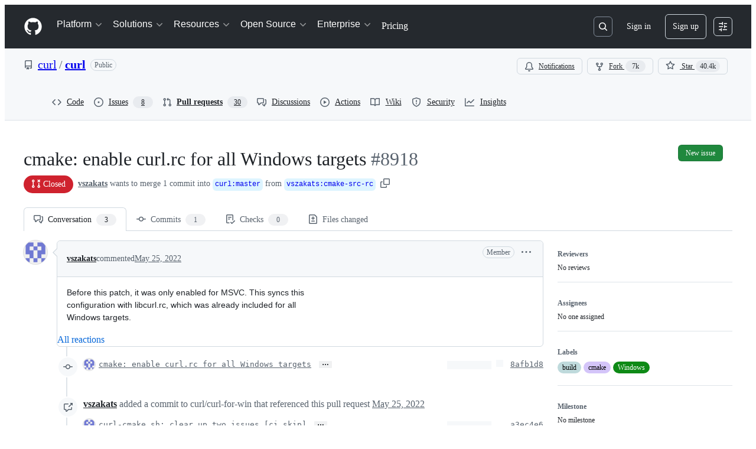

--- FILE ---
content_type: application/javascript
request_url: https://github.githubassets.com/assets/21481-a66c6eab7bbf.js
body_size: 25802
content:
"use strict";(globalThis.webpackChunk_github_ui_github_ui=globalThis.webpackChunk_github_ui_github_ui||[]).push([[21481],{43862:(t,e,r)=>{function i(t){if(void 0===t)throw ReferenceError("this hasn't been initialised - super() hasn't been called");return t}function n(t,e){t.prototype=Object.create(e.prototype),t.prototype.constructor=t,t.__proto__=e}r.d(e,{os:()=>iI});var s,a,o,u,h,f,l,c,p,_,d,m,g,v,y,T,x,b,w,O,M,k,C,A,D,P,E,z,S={autoSleep:120,force3D:"auto",nullTargetWarn:1,units:{lineHeight:""}},R={duration:.5,overwrite:!1,delay:0},F=2*Math.PI,L=F/4,I=0,B=Math.sqrt,Y=Math.cos,X=Math.sin,N=function(t){return"string"==typeof t},U=function(t){return"function"==typeof t},q=function(t){return"number"==typeof t},V=function(t){return void 0===t},j=function(t){return"object"==typeof t},W=function(t){return!1!==t},G=function(){return"undefined"!=typeof window},Q=function(t){return U(t)||N(t)},H="function"==typeof ArrayBuffer&&ArrayBuffer.isView||function(){},Z=Array.isArray,$=/(?:-?\.?\d|\.)+/gi,J=/[-+=.]*\d+[.e\-+]*\d*[e\-+]*\d*/g,K=/[-+=.]*\d+[.e-]*\d*[a-z%]*/g,tt=/[-+=.]*\d+\.?\d*(?:e-|e\+)?\d*/gi,te=/[+-]=-?[.\d]+/,tr=/[^,'"\[\]\s]+/gi,ti=/^[+\-=e\s\d]*\d+[.\d]*([a-z]*|%)\s*$/i,tn={},ts={},ta=function(t){return(ts=tL(t,tn))&&rA},to=function(t,e){return console.warn("Invalid property",t,"set to",e,"Missing plugin? gsap.registerPlugin()")},tu=function(t,e){return!e&&console.warn(t)},th=function(t,e){return t&&(tn[t]=e)&&ts&&(ts[t]=e)||tn},tf=function(){return 0},tl={suppressEvents:!0,isStart:!0,kill:!1},tc={suppressEvents:!0,kill:!1},tp={suppressEvents:!0},t_={},td=[],tm={},tg={},tv={},ty=30,tT=[],tx="",tb=function(t){var e,r,i=t[0];if(j(i)||U(i)||(t=[t]),!(e=(i._gsap||{}).harness)){for(r=tT.length;r--&&!tT[r].targetTest(i););e=tT[r]}for(r=t.length;r--;)t[r]&&(t[r]._gsap||(t[r]._gsap=new eV(t[r],e)))||t.splice(r,1);return t},tw=function(t){return t._gsap||tb(ea(t))[0]._gsap},tO=function(t,e,r){return(r=t[e])&&U(r)?t[e]():V(r)&&t.getAttribute&&t.getAttribute(e)||r},tM=function(t,e){return(t=t.split(",")).forEach(e)||t},tk=function(t){return Math.round(1e5*t)/1e5||0},tC=function(t){return Math.round(1e7*t)/1e7||0},tA=function(t,e){var r=e.charAt(0),i=parseFloat(e.substr(2));return t=parseFloat(t),"+"===r?t+i:"-"===r?t-i:"*"===r?t*i:t/i},tD=function(t,e){for(var r=e.length,i=0;0>t.indexOf(e[i])&&++i<r;);return i<r},tP=function(){var t,e,r=td.length,i=td.slice(0);for(t=0,tm={},td.length=0;t<r;t++)(e=i[t])&&e._lazy&&(e.render(e._lazy[0],e._lazy[1],!0)._lazy=0)},tE=function(t){return!!(t._initted||t._startAt||t.add)},tz=function(t,e,r,i){td.length&&!w&&tP(),t.render(e,r,i||!!(w&&e<0&&tE(t))),td.length&&!w&&tP()},tS=function(t){var e=parseFloat(t);return(e||0===e)&&(t+"").match(tr).length<2?e:N(t)?t.trim():t},tR=function(t){return t},tF=function(t,e){for(var r in e)r in t||(t[r]=e[r]);return t},tL=function(t,e){for(var r in e)t[r]=e[r];return t},tI=function t(e,r){for(var i in r)"__proto__"!==i&&"constructor"!==i&&"prototype"!==i&&(e[i]=j(r[i])?t(e[i]||(e[i]={}),r[i]):r[i]);return e},tB=function(t,e){var r,i={};for(r in t)r in e||(i[r]=t[r]);return i},tY=function(t){var e,r=t.parent||M,i=t.keyframes?(e=Z(t.keyframes),function(t,r){for(var i in r)i in t||"duration"===i&&e||"ease"===i||(t[i]=r[i])}):tF;if(W(t.inherit))for(;r;)i(t,r.vars.defaults),r=r.parent||r._dp;return t},tX=function(t,e){for(var r=t.length,i=r===e.length;i&&r--&&t[r]===e[r];);return r<0},tN=function(t,e,r,i,n){void 0===r&&(r="_first"),void 0===i&&(i="_last");var s,a=t[i];if(n)for(s=e[n];a&&a[n]>s;)a=a._prev;return a?(e._next=a._next,a._next=e):(e._next=t[r],t[r]=e),e._next?e._next._prev=e:t[i]=e,e._prev=a,e.parent=e._dp=t,e},tU=function(t,e,r,i){void 0===r&&(r="_first"),void 0===i&&(i="_last");var n=e._prev,s=e._next;n?n._next=s:t[r]===e&&(t[r]=s),s?s._prev=n:t[i]===e&&(t[i]=n),e._next=e._prev=e.parent=null},tq=function(t,e){t.parent&&(!e||t.parent.autoRemoveChildren)&&t.parent.remove&&t.parent.remove(t),t._act=0},tV=function(t,e){if(t&&(!e||e._end>t._dur||e._start<0))for(var r=t;r;)r._dirty=1,r=r.parent;return t},tj=function(t){for(var e=t.parent;e&&e.parent;)e._dirty=1,e.totalDuration(),e=e.parent;return t},tW=function(t,e,r,i){return t._startAt&&(w?t._startAt.revert(tc):t.vars.immediateRender&&!t.vars.autoRevert||t._startAt.render(e,!0,i))},tG=function(t){return t._repeat?tQ(t._tTime,t=t.duration()+t._rDelay)*t:0},tQ=function(t,e){var r=Math.floor(t=tC(t/e));return t&&r===t?r-1:r},tH=function(t,e){return(t-e._start)*e._ts+(e._ts>=0?0:e._dirty?e.totalDuration():e._tDur)},tZ=function(t){return t._end=tC(t._start+(t._tDur/Math.abs(t._ts||t._rts||1e-8)||0))},t$=function(t,e){var r=t._dp;return r&&r.smoothChildTiming&&t._ts&&(t._start=tC(r._time-(t._ts>0?e/t._ts:-(((t._dirty?t.totalDuration():t._tDur)-e)/t._ts))),tZ(t),r._dirty||tV(r,t)),t},tJ=function(t,e){var r;if((e._time||!e._dur&&e._initted||e._start<t._time&&(e._dur||!e.add))&&(r=tH(t.rawTime(),e),(!e._dur||er(0,e.totalDuration(),r)-e._tTime>1e-8)&&e.render(r,!0)),tV(t,e)._dp&&t._initted&&t._time>=t._dur&&t._ts){if(t._dur<t.duration())for(r=t;r._dp;)r.rawTime()>=0&&r.totalTime(r._tTime),r=r._dp;t._zTime=-1e-8}},tK=function(t,e,r,i){return e.parent&&tq(e),e._start=tC((q(r)?r:r||t!==M?t7(t,r,e):t._time)+e._delay),e._end=tC(e._start+(e.totalDuration()/Math.abs(e.timeScale())||0)),tN(t,e,"_first","_last",t._sort?"_start":0),t5(e)||(t._recent=e),i||tJ(t,e),t._ts<0&&t$(t,t._tTime),t},t0=function(t,e){return(tn.ScrollTrigger||to("scrollTrigger",e))&&tn.ScrollTrigger.create(e,t)},t1=function(t,e,r,i,n){return(e5(t,e,n),t._initted)?!r&&t._pt&&!w&&(t._dur&&!1!==t.vars.lazy||!t._dur&&t.vars.lazy)&&P!==eD.frame?(td.push(t),t._lazy=[n,i],1):void 0:1},t2=function t(e){var r=e.parent;return r&&r._ts&&r._initted&&!r._lock&&(0>r.rawTime()||t(r))},t5=function(t){var e=t.data;return"isFromStart"===e||"isStart"===e},t3=function(t,e,r,i){var n,s,a,o=t.ratio,u=e<0||!e&&(!t._start&&t2(t)&&!(!t._initted&&t5(t))||(t._ts<0||t._dp._ts<0)&&!t5(t))?0:1,h=t._rDelay,f=0;if(h&&t._repeat&&(s=tQ(f=er(0,t._tDur,e),h),t._yoyo&&1&s&&(u=1-u),s!==tQ(t._tTime,h)&&(o=1-u,t.vars.repeatRefresh&&t._initted&&t.invalidate())),u!==o||w||i||1e-8===t._zTime||!e&&t._zTime){if(!t._initted&&t1(t,e,i,r,f))return;for(a=t._zTime,t._zTime=e||1e-8*!!r,r||(r=e&&!a),t.ratio=u,t._from&&(u=1-u),t._time=0,t._tTime=f,n=t._pt;n;)n.r(u,n.d),n=n._next;e<0&&tW(t,e,r,!0),t._onUpdate&&!r&&eg(t,"onUpdate"),f&&t._repeat&&!r&&t.parent&&eg(t,"onRepeat"),(e>=t._tDur||e<0)&&t.ratio===u&&(u&&tq(t,1),r||w||(eg(t,u?"onComplete":"onReverseComplete",!0),t._prom&&t._prom()))}else t._zTime||(t._zTime=e)},t8=function(t,e,r){var i;if(r>e)for(i=t._first;i&&i._start<=r;){if("isPause"===i.data&&i._start>e)return i;i=i._next}else for(i=t._last;i&&i._start>=r;){if("isPause"===i.data&&i._start<e)return i;i=i._prev}},t6=function(t,e,r,i){var n=t._repeat,s=tC(e)||0,a=t._tTime/t._tDur;return a&&!i&&(t._time*=s/t._dur),t._dur=s,t._tDur=n?n<0?1e10:tC(s*(n+1)+t._rDelay*n):s,a>0&&!i&&t$(t,t._tTime=t._tDur*a),t.parent&&tZ(t),r||tV(t.parent,t),t},t4=function(t){return t instanceof eW?tV(t):t6(t,t._dur)},t9={_start:0,endTime:tf,totalDuration:tf},t7=function t(e,r,i){var n,s,a,o=e.labels,u=e._recent||t9,h=e.duration()>=1e8?u.endTime(!1):e._dur;return N(r)&&(isNaN(r)||r in o)?(s=r.charAt(0),a="%"===r.substr(-1),n=r.indexOf("="),"<"===s||">"===s)?(n>=0&&(r=r.replace(/=/,"")),("<"===s?u._start:u.endTime(u._repeat>=0))+(parseFloat(r.substr(1))||0)*(a?(n<0?u:i).totalDuration()/100:1)):n<0?(r in o||(o[r]=h),o[r]):(s=parseFloat(r.charAt(n-1)+r.substr(n+1)),a&&i&&(s=s/100*(Z(i)?i[0]:i).totalDuration()),n>1?t(e,r.substr(0,n-1),i)+s:h+s):null==r?h:+r},et=function(t,e,r){var i,n,s=q(e[1]),a=(s?2:1)+(t<2?0:1),o=e[a];if(s&&(o.duration=e[1]),o.parent=r,t){for(i=o,n=r;n&&!("immediateRender"in i);)i=n.vars.defaults||{},n=W(n.vars.inherit)&&n.parent;o.immediateRender=W(i.immediateRender),t<2?o.runBackwards=1:o.startAt=e[a-1]}return new rt(e[0],o,e[a+1])},ee=function(t,e){return t||0===t?e(t):e},er=function(t,e,r){return r<t?t:r>e?e:r},ei=function(t,e){return N(t)&&(e=ti.exec(t))?e[1]:""},en=[].slice,es=function(t,e){return t&&j(t)&&"length"in t&&(!e&&!t.length||t.length-1 in t&&j(t[0]))&&!t.nodeType&&t!==k},ea=function(t,e,r){var i;return O&&!e&&O.selector?O.selector(t):N(t)&&!r&&(C||!eP())?en.call((e||A).querySelectorAll(t),0):Z(t)?(void 0===i&&(i=[]),t.forEach(function(t){var e;return N(t)&&!r||es(t,1)?(e=i).push.apply(e,ea(t)):i.push(t)})||i):es(t)?en.call(t,0):t?[t]:[]},eo=function(t){return t=ea(t)[0]||tu("Invalid scope")||{},function(e){var r=t.current||t.nativeElement||t;return ea(e,r.querySelectorAll?r:r===t?tu("Invalid scope")||A.createElement("div"):t)}},eu=function(t){return t.sort(function(){return .5-Math.random()})},eh=function(t){if(U(t))return t;var e=j(t)?t:{each:t},r=eY(e.ease),i=e.from||0,n=parseFloat(e.base)||0,s={},a=i>0&&i<1,o=isNaN(i)||a,u=e.axis,h=i,f=i;return N(i)?h=f=({center:.5,edges:.5,end:1})[i]||0:!a&&o&&(h=i[0],f=i[1]),function(t,a,l){var c,p,_,d,m,g,v,y,T,x=(l||e).length,b=s[x];if(!b){if(!(T="auto"===e.grid?0:(e.grid||[1,1e8])[1])){for(v=-1e8;v<(v=l[T++].getBoundingClientRect().left)&&T<x;);T<x&&T--}for(g=0,b=s[x]=[],c=o?Math.min(T,x)*h-.5:i%T,p=1e8===T?0:o?x*f/T-.5:i/T|0,v=0,y=1e8;g<x;g++)_=g%T-c,d=p-(g/T|0),b[g]=m=u?Math.abs("y"===u?d:_):B(_*_+d*d),m>v&&(v=m),m<y&&(y=m);"random"===i&&eu(b),b.max=v-y,b.min=y,b.v=x=(parseFloat(e.amount)||parseFloat(e.each)*(T>x?x-1:u?"y"===u?x/T:T:Math.max(T,x/T))||0)*("edges"===i?-1:1),b.b=x<0?n-x:n,b.u=ei(e.amount||e.each)||0,r=r&&x<0?eI(r):r}return x=(b[t]-b.min)/b.max||0,tC(b.b+(r?r(x):x)*b.v)+b.u}},ef=function(t){var e=Math.pow(10,((t+"").split(".")[1]||"").length);return function(r){var i=tC(Math.round(parseFloat(r)/t)*t*e);return(i-i%1)/e+(q(r)?0:ei(r))}},el=function(t,e){var r,i,n=Z(t);return!n&&j(t)&&(r=n=t.radius||1e8,t.values?(i=!q((t=ea(t.values))[0]))&&(r*=r):t=ef(t.increment)),ee(e,n?U(t)?function(e){return Math.abs((i=t(e))-e)<=r?i:e}:function(e){for(var n,s,a=parseFloat(i?e.x:e),o=parseFloat(i?e.y:0),u=1e8,h=0,f=t.length;f--;)(n=i?(n=t[f].x-a)*n+(s=t[f].y-o)*s:Math.abs(t[f]-a))<u&&(u=n,h=f);return h=!r||u<=r?t[h]:e,i||h===e||q(e)?h:h+ei(e)}:ef(t))},ec=function(t,e,r,i){return ee(Z(t)?!e:!0===r?(r=0,!1):!i,function(){return Z(t)?t[~~(Math.random()*t.length)]:(i=(r=r||1e-5)<1?Math.pow(10,(r+"").length-2):1)&&Math.floor(Math.round((t-r/2+Math.random()*(e-t+.99*r))/r)*r*i)/i})},ep=function(t,e,r){return ee(r,function(r){return t[~~e(r)]})},e_=function(t){for(var e,r,i,n,s=0,a="";~(e=t.indexOf("random(",s));)i=t.indexOf(")",e),n="["===t.charAt(e+7),r=t.substr(e+7,i-e-7).match(n?tr:$),a+=t.substr(s,e-s)+ec(n?r:+r[0],n?0:+r[1],+r[2]||1e-5),s=i+1;return a+t.substr(s,t.length-s)},ed=function(t,e,r,i,n){var s=e-t,a=i-r;return ee(n,function(e){return r+((e-t)/s*a||0)})},em=function(t,e,r){var i,n,s,a=t.labels,o=1e8;for(i in a)(n=a[i]-e)<0==!!r&&n&&o>(n=Math.abs(n))&&(s=i,o=n);return s},eg=function(t,e,r){var i,n,s,a=t.vars,o=a[e],u=O,h=t._ctx;if(o)return i=a[e+"Params"],n=a.callbackScope||t,r&&td.length&&tP(),h&&(O=h),s=i?o.apply(n,i):o.call(n),O=u,s},ev=function(t){return tq(t),t.scrollTrigger&&t.scrollTrigger.kill(!!w),1>t.progress()&&eg(t,"onInterrupt"),t},ey=[],eT=function(t){if(t)if(t=!t.name&&t.default||t,G()||t.headless){var e=t.name,r=U(t),i=e&&!r&&t.init?function(){this._props=[]}:t,n={init:tf,render:rh,add:e0,kill:rl,modifier:rf,rawVars:0},s={targetTest:0,get:0,getSetter:rs,aliases:{},register:0};if(eP(),t!==i){if(tg[e])return;tF(i,tF(tB(t,n),s)),tL(i.prototype,tL(n,tB(t,s))),tg[i.prop=e]=i,t.targetTest&&(tT.push(i),t_[e]=1),e=("css"===e?"CSS":e.charAt(0).toUpperCase()+e.substr(1))+"Plugin"}th(e,i),t.register&&t.register(rA,i,r_)}else ey.push(t)},ex={aqua:[0,255,255],lime:[0,255,0],silver:[192,192,192],black:[0,0,0],maroon:[128,0,0],teal:[0,128,128],blue:[0,0,255],navy:[0,0,128],white:[255,255,255],olive:[128,128,0],yellow:[255,255,0],orange:[255,165,0],gray:[128,128,128],purple:[128,0,128],green:[0,128,0],red:[255,0,0],pink:[255,192,203],cyan:[0,255,255],transparent:[255,255,255,0]},eb=function(t,e,r){return(6*(t+=t<0?1:t>1?-1:0)<1?e+(r-e)*t*6:t<.5?r:3*t<2?e+(r-e)*(2/3-t)*6:e)*255+.5|0},ew=function(t,e,r){var i,n,s,a,o,u,h,f,l,c,p=t?q(t)?[t>>16,t>>8&255,255&t]:0:ex.black;if(!p){if(","===t.substr(-1)&&(t=t.substr(0,t.length-1)),ex[t])p=ex[t];else if("#"===t.charAt(0)){if(t.length<6&&(i=t.charAt(1),t="#"+i+i+(n=t.charAt(2))+n+(s=t.charAt(3))+s+(5===t.length?t.charAt(4)+t.charAt(4):"")),9===t.length)return[(p=parseInt(t.substr(1,6),16))>>16,p>>8&255,255&p,parseInt(t.substr(7),16)/255];p=[(t=parseInt(t.substr(1),16))>>16,t>>8&255,255&t]}else if("hsl"===t.substr(0,3))if(p=c=t.match($),e){if(~t.indexOf("="))return p=t.match(J),r&&p.length<4&&(p[3]=1),p}else a=p[0]%360/360,o=p[1]/100,n=(u=p[2]/100)<=.5?u*(o+1):u+o-u*o,i=2*u-n,p.length>3&&(p[3]*=1),p[0]=eb(a+1/3,i,n),p[1]=eb(a,i,n),p[2]=eb(a-1/3,i,n);else p=t.match($)||ex.transparent;p=p.map(Number)}return e&&!c&&(i=p[0]/255,u=((h=Math.max(i,n=p[1]/255,s=p[2]/255))+(f=Math.min(i,n,s)))/2,h===f?a=o=0:(l=h-f,o=u>.5?l/(2-h-f):l/(h+f),a=(h===i?(n-s)/l+6*(n<s):h===n?(s-i)/l+2:(i-n)/l+4)*60),p[0]=~~(a+.5),p[1]=~~(100*o+.5),p[2]=~~(100*u+.5)),r&&p.length<4&&(p[3]=1),p},eO=function(t){var e=[],r=[],i=-1;return t.split(ek).forEach(function(t){var n=t.match(K)||[];e.push.apply(e,n),r.push(i+=n.length+1)}),e.c=r,e},eM=function(t,e,r){var i,n,s,a,o="",u=(t+o).match(ek),h=e?"hsla(":"rgba(",f=0;if(!u)return t;if(u=u.map(function(t){return(t=ew(t,e,1))&&h+(e?t[0]+","+t[1]+"%,"+t[2]+"%,"+t[3]:t.join(","))+")"}),r&&(s=eO(t),(i=r.c).join(o)!==s.c.join(o)))for(a=(n=t.replace(ek,"1").split(K)).length-1;f<a;f++)o+=n[f]+(~i.indexOf(f)?u.shift()||h+"0,0,0,0)":(s.length?s:u.length?u:r).shift());if(!n)for(a=(n=t.split(ek)).length-1;f<a;f++)o+=n[f]+u[f];return o+n[a]},ek=function(){var t,e="(?:\\b(?:(?:rgb|rgba|hsl|hsla)\\(.+?\\))|\\B#(?:[0-9a-f]{3,4}){1,2}\\b";for(t in ex)e+="|"+t+"\\b";return RegExp(e+")","gi")}(),eC=/hsl[a]?\(/,eA=function(t){var e,r=t.join(" ");if(ek.lastIndex=0,ek.test(r))return e=eC.test(r),t[1]=eM(t[1],e),t[0]=eM(t[0],e,eO(t[1])),!0},eD=(p=Date.now,_=500,d=33,g=m=p(),v=1e3/240,y=1e3/240,T=[],x=function t(e){var r,i,n,s,a=p()-g,h=!0===e;if((a>_||a<0)&&(m+=a-d),g+=a,((r=(n=g-m)-y)>0||h)&&(s=++f.frame,l=n-1e3*f.time,f.time=n/=1e3,y+=r+(r>=v?4:v-r),i=1),h||(o=u(t)),i)for(c=0;c<T.length;c++)T[c](n,l,s,e)},f={time:0,frame:0,tick:function(){x(!0)},deltaRatio:function(t){return l/(1e3/(t||60))},wake:function(){D&&(!C&&G()&&(A=(k=C=window).document||{},tn.gsap=rA,(k.gsapVersions||(k.gsapVersions=[])).push(rA.version),ta(ts||k.GreenSockGlobals||!k.gsap&&k||{}),ey.forEach(eT)),h="undefined"!=typeof requestAnimationFrame&&requestAnimationFrame,o&&f.sleep(),u=h||function(t){return setTimeout(t,y-1e3*f.time+1|0)},z=1,x(2))},sleep:function(){(h?cancelAnimationFrame:clearTimeout)(o),z=0,u=tf},lagSmoothing:function(t,e){d=Math.min(e||33,_=t||1/0)},fps:function(t){v=1e3/(t||240),y=1e3*f.time+v},add:function(t,e,r){var i=e?function(e,r,n,s){t(e,r,n,s),f.remove(i)}:t;return f.remove(t),T[r?"unshift":"push"](i),eP(),i},remove:function(t,e){~(e=T.indexOf(t))&&T.splice(e,1)&&c>=e&&c--},_listeners:T}),eP=function(){return!z&&eD.wake()},eE={},ez=/^[\d.\-M][\d.\-,\s]/,eS=/["']/g,eR=function(t){for(var e,r,i,n={},s=t.substr(1,t.length-3).split(":"),a=s[0],o=1,u=s.length;o<u;o++)r=s[o],e=o!==u-1?r.lastIndexOf(","):r.length,i=r.substr(0,e),n[a]=isNaN(i)?i.replace(eS,"").trim():+i,a=r.substr(e+1).trim();return n},eF=function(t){var e=t.indexOf("(")+1,r=t.indexOf(")"),i=t.indexOf("(",e);return t.substring(e,~i&&i<r?t.indexOf(")",r+1):r)},eL=function(t){var e=(t+"").split("("),r=eE[e[0]];return r&&e.length>1&&r.config?r.config.apply(null,~t.indexOf("{")?[eR(e[1])]:eF(t).split(",").map(tS)):eE._CE&&ez.test(t)?eE._CE("",t):r},eI=function(t){return function(e){return 1-t(1-e)}},eB=function t(e,r){for(var i,n=e._first;n;)n instanceof eW?t(n,r):!n.vars.yoyoEase||n._yoyo&&n._repeat||n._yoyo===r||(n.timeline?t(n.timeline,r):(i=n._ease,n._ease=n._yEase,n._yEase=i,n._yoyo=r)),n=n._next},eY=function(t,e){return t&&(U(t)?t:eE[t]||eL(t))||e},eX=function(t,e,r,i){void 0===r&&(r=function(t){return 1-e(1-t)}),void 0===i&&(i=function(t){return t<.5?e(2*t)/2:1-e((1-t)*2)/2});var n,s={easeIn:e,easeOut:r,easeInOut:i};return tM(t,function(t){for(var e in eE[t]=tn[t]=s,eE[n=t.toLowerCase()]=r,s)eE[n+("easeIn"===e?".in":"easeOut"===e?".out":".inOut")]=eE[t+"."+e]=s[e]}),s},eN=function(t){return function(e){return e<.5?(1-t(1-2*e))/2:.5+t((e-.5)*2)/2}},eU=function t(e,r,i){var n=r>=1?r:1,s=(i||(e?.3:.45))/(r<1?r:1),a=s/F*(Math.asin(1/n)||0),o=function(t){return 1===t?1:n*Math.pow(2,-10*t)*X((t-a)*s)+1},u="out"===e?o:"in"===e?function(t){return 1-o(1-t)}:eN(o);return s=F/s,u.config=function(r,i){return t(e,r,i)},u},eq=function t(e,r){void 0===r&&(r=1.70158);var i=function(t){return t?--t*t*((r+1)*t+r)+1:0},n="out"===e?i:"in"===e?function(t){return 1-i(1-t)}:eN(i);return n.config=function(r){return t(e,r)},n};tM("Linear,Quad,Cubic,Quart,Quint,Strong",function(t,e){var r=e<5?e+1:e;eX(t+",Power"+(r-1),e?function(t){return Math.pow(t,r)}:function(t){return t},function(t){return 1-Math.pow(1-t,r)},function(t){return t<.5?Math.pow(2*t,r)/2:1-Math.pow((1-t)*2,r)/2})}),eE.Linear.easeNone=eE.none=eE.Linear.easeIn,eX("Elastic",eU("in"),eU("out"),eU()),eQ=2*(eG=1/2.75),eH=2.5*eG,eX("Bounce",function(t){return 1-eZ(1-t)},eZ=function(t){return t<eG?7.5625*t*t:t<eQ?7.5625*Math.pow(t-1.5/2.75,2)+.75:t<eH?7.5625*(t-=2.25/2.75)*t+.9375:7.5625*Math.pow(t-2.625/2.75,2)+.984375}),eX("Expo",function(t){return Math.pow(2,10*(t-1))*t+t*t*t*t*t*t*(1-t)}),eX("Circ",function(t){return-(B(1-t*t)-1)}),eX("Sine",function(t){return 1===t?1:-Y(t*L)+1}),eX("Back",eq("in"),eq("out"),eq()),eE.SteppedEase=eE.steps=tn.SteppedEase={config:function(t,e){void 0===t&&(t=1);var r=1/t,i=t+ +!e,n=+!!e,s=.99999999;return function(t){return((i*er(0,s,t)|0)+n)*r}}},R.ease=eE["quad.out"],tM("onComplete,onUpdate,onStart,onRepeat,onReverseComplete,onInterrupt",function(t){return tx+=t+","+t+"Params,"});var eV=function(t,e){this.id=I++,t._gsap=this,this.target=t,this.harness=e,this.get=e?e.get:tO,this.set=e?e.getSetter:rs},ej=function(){function t(t){this.vars=t,this._delay=+t.delay||0,(this._repeat=t.repeat===1/0?-2:t.repeat||0)&&(this._rDelay=t.repeatDelay||0,this._yoyo=!!t.yoyo||!!t.yoyoEase),this._ts=1,t6(this,+t.duration,1,1),this.data=t.data,O&&(this._ctx=O,O.data.push(this)),z||eD.wake()}var e=t.prototype;return e.delay=function(t){return t||0===t?(this.parent&&this.parent.smoothChildTiming&&this.startTime(this._start+t-this._delay),this._delay=t,this):this._delay},e.duration=function(t){return arguments.length?this.totalDuration(this._repeat>0?t+(t+this._rDelay)*this._repeat:t):this.totalDuration()&&this._dur},e.totalDuration=function(t){return arguments.length?(this._dirty=0,t6(this,this._repeat<0?t:(t-this._repeat*this._rDelay)/(this._repeat+1))):this._tDur},e.totalTime=function(t,e){if(eP(),!arguments.length)return this._tTime;var r=this._dp;if(r&&r.smoothChildTiming&&this._ts){for(t$(this,t),!r._dp||r.parent||tJ(r,this);r&&r.parent;)r.parent._time!==r._start+(r._ts>=0?r._tTime/r._ts:-((r.totalDuration()-r._tTime)/r._ts))&&r.totalTime(r._tTime,!0),r=r.parent;!this.parent&&this._dp.autoRemoveChildren&&(this._ts>0&&t<this._tDur||this._ts<0&&t>0||!this._tDur&&!t)&&tK(this._dp,this,this._start-this._delay)}return this._tTime===t&&(this._dur||e)&&(!this._initted||1e-8!==Math.abs(this._zTime))&&(t||this._initted||!this.add&&!this._ptLookup)||(this._ts||(this._pTime=t),tz(this,t,e)),this},e.time=function(t,e){return arguments.length?this.totalTime(Math.min(this.totalDuration(),t+tG(this))%(this._dur+this._rDelay)||(t?this._dur:0),e):this._time},e.totalProgress=function(t,e){return arguments.length?this.totalTime(this.totalDuration()*t,e):this.totalDuration()?Math.min(1,this._tTime/this._tDur):this.rawTime()>=0&&this._initted?1:0},e.progress=function(t,e){return arguments.length?this.totalTime(this.duration()*(this._yoyo&&!(1&this.iteration())?1-t:t)+tG(this),e):this.duration()?Math.min(1,this._time/this._dur):+(this.rawTime()>0)},e.iteration=function(t,e){var r=this.duration()+this._rDelay;return arguments.length?this.totalTime(this._time+(t-1)*r,e):this._repeat?tQ(this._tTime,r)+1:1},e.timeScale=function(t,e){if(!arguments.length)return -1e-8===this._rts?0:this._rts;if(this._rts===t)return this;var r=this.parent&&this._ts?tH(this.parent._time,this):this._tTime;return this._rts=+t||0,this._ts=this._ps||-1e-8===t?0:this._rts,this.totalTime(er(-Math.abs(this._delay),this.totalDuration(),r),!1!==e),tZ(this),tj(this)},e.paused=function(t){return arguments.length?(this._ps!==t&&(this._ps=t,t?(this._pTime=this._tTime||Math.max(-this._delay,this.rawTime()),this._ts=this._act=0):(eP(),this._ts=this._rts,this.totalTime(this.parent&&!this.parent.smoothChildTiming?this.rawTime():this._tTime||this._pTime,1===this.progress()&&1e-8!==Math.abs(this._zTime)&&(this._tTime-=1e-8)))),this):this._ps},e.startTime=function(t){if(arguments.length){this._start=t;var e=this.parent||this._dp;return e&&(e._sort||!this.parent)&&tK(e,this,t-this._delay),this}return this._start},e.endTime=function(t){return this._start+(W(t)?this.totalDuration():this.duration())/Math.abs(this._ts||1)},e.rawTime=function(t){var e=this.parent||this._dp;return e?t&&(!this._ts||this._repeat&&this._time&&1>this.totalProgress())?this._tTime%(this._dur+this._rDelay):this._ts?tH(e.rawTime(t),this):this._tTime:this._tTime},e.revert=function(t){void 0===t&&(t=tp);var e=w;return w=t,tE(this)&&(this.timeline&&this.timeline.revert(t),this.totalTime(-.01,t.suppressEvents)),"nested"!==this.data&&!1!==t.kill&&this.kill(),w=e,this},e.globalTime=function(t){for(var e=this,r=arguments.length?t:e.rawTime();e;)r=e._start+r/(Math.abs(e._ts)||1),e=e._dp;return!this.parent&&this._sat?this._sat.globalTime(t):r},e.repeat=function(t){return arguments.length?(this._repeat=t===1/0?-2:t,t4(this)):-2===this._repeat?1/0:this._repeat},e.repeatDelay=function(t){if(arguments.length){var e=this._time;return this._rDelay=t,t4(this),e?this.time(e):this}return this._rDelay},e.yoyo=function(t){return arguments.length?(this._yoyo=t,this):this._yoyo},e.seek=function(t,e){return this.totalTime(t7(this,t),W(e))},e.restart=function(t,e){return this.play().totalTime(t?-this._delay:0,W(e)),this._dur||(this._zTime=-1e-8),this},e.play=function(t,e){return null!=t&&this.seek(t,e),this.reversed(!1).paused(!1)},e.reverse=function(t,e){return null!=t&&this.seek(t||this.totalDuration(),e),this.reversed(!0).paused(!1)},e.pause=function(t,e){return null!=t&&this.seek(t,e),this.paused(!0)},e.resume=function(){return this.paused(!1)},e.reversed=function(t){return arguments.length?(!!t!==this.reversed()&&this.timeScale(-this._rts||(t?-1e-8:0)),this):this._rts<0},e.invalidate=function(){return this._initted=this._act=0,this._zTime=-1e-8,this},e.isActive=function(){var t,e=this.parent||this._dp,r=this._start;return!!(!e||this._ts&&this._initted&&e.isActive()&&(t=e.rawTime(!0))>=r&&t<this.endTime(!0)-1e-8)},e.eventCallback=function(t,e,r){var i=this.vars;return arguments.length>1?(e?(i[t]=e,r&&(i[t+"Params"]=r),"onUpdate"===t&&(this._onUpdate=e)):delete i[t],this):i[t]},e.then=function(t){var e=this;return new Promise(function(r){var i=U(t)?t:tR,n=function(){var t=e.then;e.then=null,U(i)&&(i=i(e))&&(i.then||i===e)&&(e.then=t),r(i),e.then=t};e._initted&&1===e.totalProgress()&&e._ts>=0||!e._tTime&&e._ts<0?n():e._prom=n})},e.kill=function(){ev(this)},t}();tF(ej.prototype,{_time:0,_start:0,_end:0,_tTime:0,_tDur:0,_dirty:0,_repeat:0,_yoyo:!1,parent:null,_initted:!1,_rDelay:0,_ts:1,_dp:0,ratio:0,_zTime:-1e-8,_prom:0,_ps:!1,_rts:1});var eW=function(t){function e(e,r){var n;return void 0===e&&(e={}),(n=t.call(this,e)||this).labels={},n.smoothChildTiming=!!e.smoothChildTiming,n.autoRemoveChildren=!!e.autoRemoveChildren,n._sort=W(e.sortChildren),M&&tK(e.parent||M,i(n),r),e.reversed&&n.reverse(),e.paused&&n.paused(!0),e.scrollTrigger&&t0(i(n),e.scrollTrigger),n}n(e,t);var r=e.prototype;return r.to=function(t,e,r){return et(0,arguments,this),this},r.from=function(t,e,r){return et(1,arguments,this),this},r.fromTo=function(t,e,r,i){return et(2,arguments,this),this},r.set=function(t,e,r){return e.duration=0,e.parent=this,tY(e).repeatDelay||(e.repeat=0),e.immediateRender=!!e.immediateRender,new rt(t,e,t7(this,r),1),this},r.call=function(t,e,r){return tK(this,rt.delayedCall(0,t,e),r)},r.staggerTo=function(t,e,r,i,n,s,a){return r.duration=e,r.stagger=r.stagger||i,r.onComplete=s,r.onCompleteParams=a,r.parent=this,new rt(t,r,t7(this,n)),this},r.staggerFrom=function(t,e,r,i,n,s,a){return r.runBackwards=1,tY(r).immediateRender=W(r.immediateRender),this.staggerTo(t,e,r,i,n,s,a)},r.staggerFromTo=function(t,e,r,i,n,s,a,o){return i.startAt=r,tY(i).immediateRender=W(i.immediateRender),this.staggerTo(t,e,i,n,s,a,o)},r.render=function(t,e,r){var i,n,s,a,o,u,h,f,l,c,p,_,d=this._time,m=this._dirty?this.totalDuration():this._tDur,g=this._dur,v=t<=0?0:tC(t),y=this._zTime<0!=t<0&&(this._initted||!g);if(this!==M&&v>m&&t>=0&&(v=m),v!==this._tTime||r||y){if(d!==this._time&&g&&(v+=this._time-d,t+=this._time-d),i=v,l=this._start,u=!(f=this._ts),y&&(g||(d=this._zTime),(t||!e)&&(this._zTime=t)),this._repeat){if(p=this._yoyo,o=g+this._rDelay,this._repeat<-1&&t<0)return this.totalTime(100*o+t,e,r);if(i=tC(v%o),v===m?(a=this._repeat,i=g):((a=~~(c=tC(v/o)))&&a===c&&(i=g,a--),i>g&&(i=g)),c=tQ(this._tTime,o),!d&&this._tTime&&c!==a&&this._tTime-c*o-this._dur<=0&&(c=a),p&&1&a&&(i=g-i,_=1),a!==c&&!this._lock){var T=p&&1&c,x=T===(p&&1&a);if(a<c&&(T=!T),d=T?0:v%g?g:v,this._lock=1,this.render(d||(_?0:tC(a*o)),e,!g)._lock=0,this._tTime=v,!e&&this.parent&&eg(this,"onRepeat"),this.vars.repeatRefresh&&!_&&(this.invalidate()._lock=1),d&&d!==this._time||!this._ts!==u||this.vars.onRepeat&&!this.parent&&!this._act||(g=this._dur,m=this._tDur,x&&(this._lock=2,d=T?g:-1e-4,this.render(d,!0),this.vars.repeatRefresh&&!_&&this.invalidate()),this._lock=0,!this._ts&&!u))return this;eB(this,_)}}if(this._hasPause&&!this._forcing&&this._lock<2&&(h=t8(this,tC(d),tC(i)))&&(v-=i-(i=h._start)),this._tTime=v,this._time=i,this._act=!f,this._initted||(this._onUpdate=this.vars.onUpdate,this._initted=1,this._zTime=t,d=0),!d&&v&&!e&&!c&&(eg(this,"onStart"),this._tTime!==v))return this;if(i>=d&&t>=0)for(n=this._first;n;){if(s=n._next,(n._act||i>=n._start)&&n._ts&&h!==n){if(n.parent!==this)return this.render(t,e,r);if(n.render(n._ts>0?(i-n._start)*n._ts:(n._dirty?n.totalDuration():n._tDur)+(i-n._start)*n._ts,e,r),i!==this._time||!this._ts&&!u){h=0,s&&(v+=this._zTime=-1e-8);break}}n=s}else{n=this._last;for(var b=t<0?t:i;n;){if(s=n._prev,(n._act||b<=n._end)&&n._ts&&h!==n){if(n.parent!==this)return this.render(t,e,r);if(n.render(n._ts>0?(b-n._start)*n._ts:(n._dirty?n.totalDuration():n._tDur)+(b-n._start)*n._ts,e,r||w&&tE(n)),i!==this._time||!this._ts&&!u){h=0,s&&(v+=this._zTime=b?-1e-8:1e-8);break}}n=s}}if(h&&!e&&(this.pause(),h.render(i>=d?0:-1e-8)._zTime=i>=d?1:-1,this._ts))return this._start=l,tZ(this),this.render(t,e,r);this._onUpdate&&!e&&eg(this,"onUpdate",!0),(v===m&&this._tTime>=this.totalDuration()||!v&&d)&&(l===this._start||Math.abs(f)!==Math.abs(this._ts))&&!this._lock&&((t||!g)&&(v===m&&this._ts>0||!v&&this._ts<0)&&tq(this,1),e||t<0&&!d||!v&&!d&&m||(eg(this,v===m&&t>=0?"onComplete":"onReverseComplete",!0),this._prom&&!(v<m&&this.timeScale()>0)&&this._prom()))}return this},r.add=function(t,e){var r=this;if(q(e)||(e=t7(this,e,t)),!(t instanceof ej)){if(Z(t))return t.forEach(function(t){return r.add(t,e)}),this;if(N(t))return this.addLabel(t,e);if(!U(t))return this;t=rt.delayedCall(0,t)}return this!==t?tK(this,t,e):this},r.getChildren=function(t,e,r,i){void 0===t&&(t=!0),void 0===e&&(e=!0),void 0===r&&(r=!0),void 0===i&&(i=-1e8);for(var n=[],s=this._first;s;)s._start>=i&&(s instanceof rt?e&&n.push(s):(r&&n.push(s),t&&n.push.apply(n,s.getChildren(!0,e,r)))),s=s._next;return n},r.getById=function(t){for(var e=this.getChildren(1,1,1),r=e.length;r--;)if(e[r].vars.id===t)return e[r]},r.remove=function(t){return N(t)?this.removeLabel(t):U(t)?this.killTweensOf(t):(t.parent===this&&tU(this,t),t===this._recent&&(this._recent=this._last),tV(this))},r.totalTime=function(e,r){return arguments.length?(this._forcing=1,!this._dp&&this._ts&&(this._start=tC(eD.time-(this._ts>0?e/this._ts:-((this.totalDuration()-e)/this._ts)))),t.prototype.totalTime.call(this,e,r),this._forcing=0,this):this._tTime},r.addLabel=function(t,e){return this.labels[t]=t7(this,e),this},r.removeLabel=function(t){return delete this.labels[t],this},r.addPause=function(t,e,r){var i=rt.delayedCall(0,e||tf,r);return i.data="isPause",this._hasPause=1,tK(this,i,t7(this,t))},r.removePause=function(t){var e=this._first;for(t=t7(this,t);e;)e._start===t&&"isPause"===e.data&&tq(e),e=e._next},r.killTweensOf=function(t,e,r){for(var i=this.getTweensOf(t,r),n=i.length;n--;)e$!==i[n]&&i[n].kill(t,e);return this},r.getTweensOf=function(t,e){for(var r,i=[],n=ea(t),s=this._first,a=q(e);s;)s instanceof rt?tD(s._targets,n)&&(a?(!e$||s._initted&&s._ts)&&s.globalTime(0)<=e&&s.globalTime(s.totalDuration())>e:!e||s.isActive())&&i.push(s):(r=s.getTweensOf(n,e)).length&&i.push.apply(i,r),s=s._next;return i},r.tweenTo=function(t,e){e=e||{};var r,i=this,n=t7(i,t),s=e,a=s.startAt,o=s.onStart,u=s.onStartParams,h=s.immediateRender,f=rt.to(i,tF({ease:e.ease||"none",lazy:!1,immediateRender:!1,time:n,overwrite:"auto",duration:e.duration||Math.abs((n-(a&&"time"in a?a.time:i._time))/i.timeScale())||1e-8,onStart:function(){if(i.pause(),!r){var t=e.duration||Math.abs((n-(a&&"time"in a?a.time:i._time))/i.timeScale());f._dur!==t&&t6(f,t,0,1).render(f._time,!0,!0),r=1}o&&o.apply(f,u||[])}},e));return h?f.render(0):f},r.tweenFromTo=function(t,e,r){return this.tweenTo(e,tF({startAt:{time:t7(this,t)}},r))},r.recent=function(){return this._recent},r.nextLabel=function(t){return void 0===t&&(t=this._time),em(this,t7(this,t))},r.previousLabel=function(t){return void 0===t&&(t=this._time),em(this,t7(this,t),1)},r.currentLabel=function(t){return arguments.length?this.seek(t,!0):this.previousLabel(this._time+1e-8)},r.shiftChildren=function(t,e,r){void 0===r&&(r=0);for(var i,n=this._first,s=this.labels;n;)n._start>=r&&(n._start+=t,n._end+=t),n=n._next;if(e)for(i in s)s[i]>=r&&(s[i]+=t);return tV(this)},r.invalidate=function(e){var r=this._first;for(this._lock=0;r;)r.invalidate(e),r=r._next;return t.prototype.invalidate.call(this,e)},r.clear=function(t){void 0===t&&(t=!0);for(var e,r=this._first;r;)e=r._next,this.remove(r),r=e;return this._dp&&(this._time=this._tTime=this._pTime=0),t&&(this.labels={}),tV(this)},r.totalDuration=function(t){var e,r,i,n=0,s=this._last,a=1e8;if(arguments.length)return this.timeScale((this._repeat<0?this.duration():this.totalDuration())/(this.reversed()?-t:t));if(this._dirty){for(i=this.parent;s;)e=s._prev,s._dirty&&s.totalDuration(),(r=s._start)>a&&this._sort&&s._ts&&!this._lock?(this._lock=1,tK(this,s,r-s._delay,1)._lock=0):a=r,r<0&&s._ts&&(n-=r,(!i&&!this._dp||i&&i.smoothChildTiming)&&(this._start+=r/this._ts,this._time-=r,this._tTime-=r),this.shiftChildren(-r,!1,-Infinity),a=0),s._end>n&&s._ts&&(n=s._end),s=e;t6(this,this===M&&this._time>n?this._time:n,1,1),this._dirty=0}return this._tDur},e.updateRoot=function(t){if(M._ts&&(tz(M,tH(t,M)),P=eD.frame),eD.frame>=ty){ty+=S.autoSleep||120;var e=M._first;if((!e||!e._ts)&&S.autoSleep&&eD._listeners.length<2){for(;e&&!e._ts;)e=e._next;e||eD.sleep()}}},e}(ej);tF(eW.prototype,{_lock:0,_hasPause:0,_forcing:0});var eG,eQ,eH,eZ,e$,eJ,eK=function(t,e,r,i,n,s,a){var o,u,h,f,l,c,p,_,d=new r_(this._pt,t,e,0,1,ru,null,n),m=0,g=0;for(d.b=r,d.e=i,r+="",i+="",(p=~i.indexOf("random("))&&(i=e_(i)),s&&(s(_=[r,i],t,e),r=_[0],i=_[1]),u=r.match(tt)||[];o=tt.exec(i);)f=o[0],l=i.substring(m,o.index),h?h=(h+1)%5:"rgba("===l.substr(-5)&&(h=1),f!==u[g++]&&(c=parseFloat(u[g-1])||0,d._pt={_next:d._pt,p:l||1===g?l:",",s:c,c:"="===f.charAt(1)?tA(c,f)-c:parseFloat(f)-c,m:h&&h<4?Math.round:0},m=tt.lastIndex);return d.c=m<i.length?i.substring(m,i.length):"",d.fp=a,(te.test(i)||p)&&(d.e=0),this._pt=d,d},e0=function(t,e,r,i,n,s,a,o,u,h){U(i)&&(i=i(n||0,t,s));var f,l=t[e],c="get"!==r?r:U(l)?u?t[e.indexOf("set")||!U(t["get"+e.substr(3)])?e:"get"+e.substr(3)](u):t[e]():l,p=U(l)?u?ri:rr:re;if(N(i)&&(~i.indexOf("random(")&&(i=e_(i)),"="===i.charAt(1)&&((f=tA(c,i)+(ei(c)||0))||0===f)&&(i=f)),!h||c!==i||eJ)return isNaN(c*i)||""===i?(l||e in t||to(e,i),eK.call(this,t,e,c,i,p,o||S.stringFilter,u)):(f=new r_(this._pt,t,e,+c||0,i-(c||0),"boolean"==typeof l?ro:ra,0,p),u&&(f.fp=u),a&&f.modifier(a,this,t),this._pt=f)},e1=function(t,e,r,i,n){if(U(t)&&(t=e4(t,n,e,r,i)),!j(t)||t.style&&t.nodeType||Z(t)||H(t))return N(t)?e4(t,n,e,r,i):t;var s,a={};for(s in t)a[s]=e4(t[s],n,e,r,i);return a},e2=function(t,e,r,i,n,s){var a,o,u,h;if(tg[t]&&!1!==(a=new tg[t]).init(n,a.rawVars?e[t]:e1(e[t],i,n,s,r),r,i,s)&&(r._pt=o=new r_(r._pt,n,t,0,1,a.render,a,0,a.priority),r!==E))for(u=r._ptLookup[r._targets.indexOf(n)],h=a._props.length;h--;)u[a._props[h]]=o;return a},e5=function t(e,r,i){var n,s,a,o,u,h,f,l,c,p,_,d,m,g=e.vars,v=g.ease,y=g.startAt,T=g.immediateRender,x=g.lazy,O=g.onUpdate,k=g.runBackwards,C=g.yoyoEase,A=g.keyframes,D=g.autoRevert,P=e._dur,E=e._startAt,z=e._targets,S=e.parent,F=S&&"nested"===S.data?S.vars.targets:z,L="auto"===e._overwrite&&!b,I=e.timeline;if(!I||A&&v||(v="none"),e._ease=eY(v,R.ease),e._yEase=C?eI(eY(!0===C?v:C,R.ease)):0,C&&e._yoyo&&!e._repeat&&(C=e._yEase,e._yEase=e._ease,e._ease=C),e._from=!I&&!!g.runBackwards,!I||A&&!g.stagger){if(d=(l=z[0]?tw(z[0]).harness:0)&&g[l.prop],n=tB(g,t_),E&&(E._zTime<0&&E.progress(1),r<0&&k&&T&&!D?E.render(-1,!0):E.revert(k&&P?tc:tl),E._lazy=0),y){if(tq(e._startAt=rt.set(z,tF({data:"isStart",overwrite:!1,parent:S,immediateRender:!0,lazy:!E&&W(x),startAt:null,delay:0,onUpdate:O&&function(){return eg(e,"onUpdate")},stagger:0},y))),e._startAt._dp=0,e._startAt._sat=e,r<0&&(w||!T&&!D)&&e._startAt.revert(tc),T&&P&&r<=0&&i<=0){r&&(e._zTime=r);return}}else if(k&&P&&!E)if(r&&(T=!1),a=tF({overwrite:!1,data:"isFromStart",lazy:T&&!E&&W(x),immediateRender:T,stagger:0,parent:S},n),d&&(a[l.prop]=d),tq(e._startAt=rt.set(z,a)),e._startAt._dp=0,e._startAt._sat=e,r<0&&(w?e._startAt.revert(tc):e._startAt.render(-1,!0)),e._zTime=r,T){if(!r)return}else t(e._startAt,1e-8,1e-8);for(s=0,e._pt=e._ptCache=0,x=P&&W(x)||x&&!P;s<z.length;s++){if(f=(u=z[s])._gsap||tb(z)[s]._gsap,e._ptLookup[s]=p={},tm[f.id]&&td.length&&tP(),_=F===z?s:F.indexOf(u),l&&!1!==(c=new l).init(u,d||n,e,_,F)&&(e._pt=o=new r_(e._pt,u,c.name,0,1,c.render,c,0,c.priority),c._props.forEach(function(t){p[t]=o}),c.priority&&(h=1)),!l||d)for(a in n)tg[a]&&(c=e2(a,n,e,_,u,F))?c.priority&&(h=1):p[a]=o=e0.call(e,u,a,"get",n[a],_,F,0,g.stringFilter);e._op&&e._op[s]&&e.kill(u,e._op[s]),L&&e._pt&&(e$=e,M.killTweensOf(u,p,e.globalTime(r)),m=!e.parent,e$=0),e._pt&&x&&(tm[f.id]=1)}h&&rp(e),e._onInit&&e._onInit(e)}e._onUpdate=O,e._initted=(!e._op||e._pt)&&!m,A&&r<=0&&I.render(1e8,!0,!0)},e3=function(t,e,r,i,n,s,a,o){var u,h,f,l,c=(t._pt&&t._ptCache||(t._ptCache={}))[e];if(!c)for(c=t._ptCache[e]=[],f=t._ptLookup,l=t._targets.length;l--;){if((u=f[l][e])&&u.d&&u.d._pt)for(u=u.d._pt;u&&u.p!==e&&u.fp!==e;)u=u._next;if(!u)return eJ=1,t.vars[e]="+=0",e5(t,a),eJ=0,o?tu(e+" not eligible for reset"):1;c.push(u)}for(l=c.length;l--;)(u=(h=c[l])._pt||h).s=(i||0===i)&&!n?i:u.s+(i||0)+s*u.c,u.c=r-u.s,h.e&&(h.e=tk(r)+ei(h.e)),h.b&&(h.b=u.s+ei(h.b))},e8=function(t,e){var r,i,n,s,a=t[0]?tw(t[0]).harness:0,o=a&&a.aliases;if(!o)return e;for(i in r=tL({},e),o)if(i in r)for(n=(s=o[i].split(",")).length;n--;)r[s[n]]=r[i];return r},e6=function(t,e,r,i){var n,s,a=e.ease||i||"power1.inOut";if(Z(e))s=r[t]||(r[t]=[]),e.forEach(function(t,r){return s.push({t:r/(e.length-1)*100,v:t,e:a})});else for(n in e)s=r[n]||(r[n]=[]),"ease"===n||s.push({t:parseFloat(t),v:e[n],e:a})},e4=function(t,e,r,i,n){return U(t)?t.call(e,r,i,n):N(t)&&~t.indexOf("random(")?e_(t):t},e9=tx+"repeat,repeatDelay,yoyo,repeatRefresh,yoyoEase,autoRevert",e7={};tM(e9+",id,stagger,delay,duration,paused,scrollTrigger",function(t){return e7[t]=1});var rt=function(t){function e(e,r,n,s){"number"==typeof r&&(n.duration=r,r=n,n=null);var a,o,u,h,f,l,c,p,_=t.call(this,s?r:tY(r))||this,d=_.vars,m=d.duration,g=d.delay,v=d.immediateRender,y=d.stagger,T=d.overwrite,x=d.keyframes,w=d.defaults,O=d.scrollTrigger,k=d.yoyoEase,C=r.parent||M,A=(Z(e)||H(e)?q(e[0]):"length"in r)?[e]:ea(e);if(_._targets=A.length?tb(A):tu("GSAP target "+e+" not found. https://gsap.com",!S.nullTargetWarn)||[],_._ptLookup=[],_._overwrite=T,x||y||Q(m)||Q(g)){if(r=_.vars,(a=_.timeline=new eW({data:"nested",defaults:w||{},targets:C&&"nested"===C.data?C.vars.targets:A})).kill(),a.parent=a._dp=i(_),a._start=0,y||Q(m)||Q(g)){if(h=A.length,c=y&&eh(y),j(y))for(f in y)~e9.indexOf(f)&&(p||(p={}),p[f]=y[f]);for(o=0;o<h;o++)(u=tB(r,e7)).stagger=0,k&&(u.yoyoEase=k),p&&tL(u,p),l=A[o],u.duration=+e4(m,i(_),o,l,A),u.delay=(+e4(g,i(_),o,l,A)||0)-_._delay,!y&&1===h&&u.delay&&(_._delay=g=u.delay,_._start+=g,u.delay=0),a.to(l,u,c?c(o,l,A):0),a._ease=eE.none;a.duration()?m=g=0:_.timeline=0}else if(x){tY(tF(a.vars.defaults,{ease:"none"})),a._ease=eY(x.ease||r.ease||"none");var D,P,E,z=0;if(Z(x))x.forEach(function(t){return a.to(A,t,">")}),a.duration();else{for(f in u={},x)"ease"===f||"easeEach"===f||e6(f,x[f],u,x.easeEach);for(f in u)for(o=0,D=u[f].sort(function(t,e){return t.t-e.t}),z=0;o<D.length;o++)(E={ease:(P=D[o]).e,duration:(P.t-(o?D[o-1].t:0))/100*m})[f]=P.v,a.to(A,E,z),z+=E.duration;a.duration()<m&&a.to({},{duration:m-a.duration()})}}m||_.duration(m=a.duration())}else _.timeline=0;return!0!==T||b||(e$=i(_),M.killTweensOf(A),e$=0),tK(C,i(_),n),r.reversed&&_.reverse(),r.paused&&_.paused(!0),(v||!m&&!x&&_._start===tC(C._time)&&W(v)&&function t(e){return!e||e._ts&&t(e.parent)}(i(_))&&"nested"!==C.data)&&(_._tTime=-1e-8,_.render(Math.max(0,-g)||0)),O&&t0(i(_),O),_}n(e,t);var r=e.prototype;return r.render=function(t,e,r){var i,n,s,a,o,u,h,f,l,c=this._time,p=this._tDur,_=this._dur,d=t<0,m=t>p-1e-8&&!d?p:t<1e-8?0:t;if(_){if(m!==this._tTime||!t||r||!this._initted&&this._tTime||this._startAt&&this._zTime<0!==d||this._lazy){if(i=m,f=this.timeline,this._repeat){if(a=_+this._rDelay,this._repeat<-1&&d)return this.totalTime(100*a+t,e,r);if(i=tC(m%a),m===p?(s=this._repeat,i=_):(s=~~(o=tC(m/a)))&&s===o?(i=_,s--):i>_&&(i=_),(u=this._yoyo&&1&s)&&(l=this._yEase,i=_-i),o=tQ(this._tTime,a),i===c&&!r&&this._initted&&s===o)return this._tTime=m,this;s!==o&&(f&&this._yEase&&eB(f,u),this.vars.repeatRefresh&&!u&&!this._lock&&i!==a&&this._initted&&(this._lock=r=1,this.render(tC(a*s),!0).invalidate()._lock=0))}if(!this._initted){if(t1(this,d?t:i,r,e,m))return this._tTime=0,this;if(c!==this._time&&!(r&&this.vars.repeatRefresh&&s!==o))return this;if(_!==this._dur)return this.render(t,e,r)}if(this._tTime=m,this._time=i,!this._act&&this._ts&&(this._act=1,this._lazy=0),this.ratio=h=(l||this._ease)(i/_),this._from&&(this.ratio=h=1-h),!c&&m&&!e&&!o&&(eg(this,"onStart"),this._tTime!==m))return this;for(n=this._pt;n;)n.r(h,n.d),n=n._next;f&&f.render(t<0?t:f._dur*f._ease(i/this._dur),e,r)||this._startAt&&(this._zTime=t),this._onUpdate&&!e&&(d&&tW(this,t,e,r),eg(this,"onUpdate")),this._repeat&&s!==o&&this.vars.onRepeat&&!e&&this.parent&&eg(this,"onRepeat"),(m===this._tDur||!m)&&this._tTime===m&&(d&&!this._onUpdate&&tW(this,t,!0,!0),(t||!_)&&(m===this._tDur&&this._ts>0||!m&&this._ts<0)&&tq(this,1),!e&&!(d&&!c)&&(m||c||u)&&(eg(this,m===p?"onComplete":"onReverseComplete",!0),this._prom&&!(m<p&&this.timeScale()>0)&&this._prom()))}}else t3(this,t,e,r);return this},r.targets=function(){return this._targets},r.invalidate=function(e){return e&&this.vars.runBackwards||(this._startAt=0),this._pt=this._op=this._onUpdate=this._lazy=this.ratio=0,this._ptLookup=[],this.timeline&&this.timeline.invalidate(e),t.prototype.invalidate.call(this,e)},r.resetTo=function(t,e,r,i,n){z||eD.wake(),this._ts||this.play();var s=Math.min(this._dur,(this._dp._time-this._start)*this._ts);return(this._initted||e5(this,s),e3(this,t,e,r,i,this._ease(s/this._dur),s,n))?this.resetTo(t,e,r,i,1):(t$(this,0),this.parent||tN(this._dp,this,"_first","_last",this._dp._sort?"_start":0),this.render(0))},r.kill=function(t,e){if(void 0===e&&(e="all"),!t&&(!e||"all"===e))return this._lazy=this._pt=0,this.parent?ev(this):this.scrollTrigger&&this.scrollTrigger.kill(!!w),this;if(this.timeline){var r=this.timeline.totalDuration();return this.timeline.killTweensOf(t,e,e$&&!0!==e$.vars.overwrite)._first||ev(this),this.parent&&r!==this.timeline.totalDuration()&&t6(this,this._dur*this.timeline._tDur/r,0,1),this}var i,n,s,a,o,u,h,f=this._targets,l=t?ea(t):f,c=this._ptLookup,p=this._pt;if((!e||"all"===e)&&tX(f,l))return"all"===e&&(this._pt=0),ev(this);for(i=this._op=this._op||[],"all"!==e&&(N(e)&&(o={},tM(e,function(t){return o[t]=1}),e=o),e=e8(f,e)),h=f.length;h--;)if(~l.indexOf(f[h]))for(o in n=c[h],"all"===e?(i[h]=e,a=n,s={}):(s=i[h]=i[h]||{},a=e),a)(u=n&&n[o])&&("kill"in u.d&&!0!==u.d.kill(o)||tU(this,u,"_pt"),delete n[o]),"all"!==s&&(s[o]=1);return this._initted&&!this._pt&&p&&ev(this),this},e.to=function(t,r){return new e(t,r,arguments[2])},e.from=function(t,e){return et(1,arguments)},e.delayedCall=function(t,r,i,n){return new e(r,0,{immediateRender:!1,lazy:!1,overwrite:!1,delay:t,onComplete:r,onReverseComplete:r,onCompleteParams:i,onReverseCompleteParams:i,callbackScope:n})},e.fromTo=function(t,e,r){return et(2,arguments)},e.set=function(t,r){return r.duration=0,r.repeatDelay||(r.repeat=0),new e(t,r)},e.killTweensOf=function(t,e,r){return M.killTweensOf(t,e,r)},e}(ej);tF(rt.prototype,{_targets:[],_lazy:0,_startAt:0,_op:0,_onInit:0}),tM("staggerTo,staggerFrom,staggerFromTo",function(t){rt[t]=function(){var e=new eW,r=en.call(arguments,0);return r.splice("staggerFromTo"===t?5:4,0,0),e[t].apply(e,r)}});var re=function(t,e,r){return t[e]=r},rr=function(t,e,r){return t[e](r)},ri=function(t,e,r,i){return t[e](i.fp,r)},rn=function(t,e,r){return t.setAttribute(e,r)},rs=function(t,e){return U(t[e])?rr:V(t[e])&&t.setAttribute?rn:re},ra=function(t,e){return e.set(e.t,e.p,Math.round((e.s+e.c*t)*1e6)/1e6,e)},ro=function(t,e){return e.set(e.t,e.p,!!(e.s+e.c*t),e)},ru=function(t,e){var r=e._pt,i="";if(!t&&e.b)i=e.b;else if(1===t&&e.e)i=e.e;else{for(;r;)i=r.p+(r.m?r.m(r.s+r.c*t):Math.round((r.s+r.c*t)*1e4)/1e4)+i,r=r._next;i+=e.c}e.set(e.t,e.p,i,e)},rh=function(t,e){for(var r=e._pt;r;)r.r(t,r.d),r=r._next},rf=function(t,e,r,i){for(var n,s=this._pt;s;)n=s._next,s.p===i&&s.modifier(t,e,r),s=n},rl=function(t){for(var e,r,i=this._pt;i;)r=i._next,(i.p!==t||i.op)&&i.op!==t?i.dep||(e=1):tU(this,i,"_pt"),i=r;return!e},rc=function(t,e,r,i){i.mSet(t,e,i.m.call(i.tween,r,i.mt),i)},rp=function(t){for(var e,r,i,n,s=t._pt;s;){for(e=s._next,r=i;r&&r.pr>s.pr;)r=r._next;(s._prev=r?r._prev:n)?s._prev._next=s:i=s,(s._next=r)?r._prev=s:n=s,s=e}t._pt=i},r_=function(){function t(t,e,r,i,n,s,a,o,u){this.t=e,this.s=i,this.c=n,this.p=r,this.r=s||ra,this.d=a||this,this.set=o||re,this.pr=u||0,this._next=t,t&&(t._prev=this)}return t.prototype.modifier=function(t,e,r){this.mSet=this.mSet||this.set,this.set=rc,this.m=t,this.mt=r,this.tween=e},t}();tM(tx+"parent,duration,ease,delay,overwrite,runBackwards,startAt,yoyo,immediateRender,repeat,repeatDelay,data,paused,reversed,lazy,callbackScope,stringFilter,id,yoyoEase,stagger,inherit,repeatRefresh,keyframes,autoRevert,scrollTrigger",function(t){return t_[t]=1}),tn.TweenMax=tn.TweenLite=rt,tn.TimelineLite=tn.TimelineMax=eW,M=new eW({sortChildren:!1,defaults:R,autoRemoveChildren:!0,id:"root",smoothChildTiming:!0}),S.stringFilter=eA;var rd=[],rm={},rg=[],rv=0,ry=0,rT=function(t){return(rm[t]||rg).map(function(t){return t()})},rx=function(){var t=Date.now(),e=[];t-rv>2&&(rT("matchMediaInit"),rd.forEach(function(t){var r,i,n,s,a=t.queries,o=t.conditions;for(i in a)(r=k.matchMedia(a[i]).matches)&&(n=1),r!==o[i]&&(o[i]=r,s=1);s&&(t.revert(),n&&e.push(t))}),rT("matchMediaRevert"),e.forEach(function(t){return t.onMatch(t,function(e){return t.add(null,e)})}),rv=t,rT("matchMedia"))},rb=function(){function t(t,e){this.selector=e&&eo(e),this.data=[],this._r=[],this.isReverted=!1,this.id=ry++,t&&this.add(t)}var e=t.prototype;return e.add=function(t,e,r){U(t)&&(r=e,e=t,t=U);var i=this,n=function(){var t,n=O,s=i.selector;return n&&n!==i&&n.data.push(i),r&&(i.selector=eo(r)),O=i,t=e.apply(i,arguments),U(t)&&i._r.push(t),O=n,i.selector=s,i.isReverted=!1,t};return i.last=n,t===U?n(i,function(t){return i.add(null,t)}):t?i[t]=n:n},e.ignore=function(t){var e=O;O=null,t(this),O=e},e.getTweens=function(){var e=[];return this.data.forEach(function(r){return r instanceof t?e.push.apply(e,r.getTweens()):r instanceof rt&&!(r.parent&&"nested"===r.parent.data)&&e.push(r)}),e},e.clear=function(){this._r.length=this.data.length=0},e.kill=function(t,e){var r=this;if(t){for(var i,n=r.getTweens(),s=r.data.length;s--;)"isFlip"===(i=r.data[s]).data&&(i.revert(),i.getChildren(!0,!0,!1).forEach(function(t){return n.splice(n.indexOf(t),1)}));for(n.map(function(t){return{g:t._dur||t._delay||t._sat&&!t._sat.vars.immediateRender?t.globalTime(0):-1/0,t:t}}).sort(function(t,e){return e.g-t.g||-1/0}).forEach(function(e){return e.t.revert(t)}),s=r.data.length;s--;)(i=r.data[s])instanceof eW?"nested"!==i.data&&(i.scrollTrigger&&i.scrollTrigger.revert(),i.kill()):i instanceof rt||!i.revert||i.revert(t);r._r.forEach(function(e){return e(t,r)}),r.isReverted=!0}else this.data.forEach(function(t){return t.kill&&t.kill()});if(this.clear(),e)for(var a=rd.length;a--;)rd[a].id===this.id&&rd.splice(a,1)},e.revert=function(t){this.kill(t||{})},t}(),rw=function(){function t(t){this.contexts=[],this.scope=t,O&&O.data.push(this)}var e=t.prototype;return e.add=function(t,e,r){j(t)||(t={matches:t});var i,n,s,a=new rb(0,r||this.scope),o=a.conditions={};for(n in O&&!a.selector&&(a.selector=O.selector),this.contexts.push(a),e=a.add("onMatch",e),a.queries=t,t)"all"===n?s=1:(i=k.matchMedia(t[n]))&&(0>rd.indexOf(a)&&rd.push(a),(o[n]=i.matches)&&(s=1),i.addListener?i.addListener(rx):i.addEventListener("change",rx));return s&&e(a,function(t){return a.add(null,t)}),this},e.revert=function(t){this.kill(t||{})},e.kill=function(t){this.contexts.forEach(function(e){return e.kill(t,!0)})},t}(),rO={registerPlugin:function(){for(var t=arguments.length,e=Array(t),r=0;r<t;r++)e[r]=arguments[r];e.forEach(function(t){return eT(t)})},timeline:function(t){return new eW(t)},getTweensOf:function(t,e){return M.getTweensOf(t,e)},getProperty:function(t,e,r,i){N(t)&&(t=ea(t)[0]);var n=tw(t||{}).get,s=r?tR:tS;return"native"===r&&(r=""),t?e?s((tg[e]&&tg[e].get||n)(t,e,r,i)):function(e,r,i){return s((tg[e]&&tg[e].get||n)(t,e,r,i))}:t},quickSetter:function(t,e,r){if((t=ea(t)).length>1){var i=t.map(function(t){return rA.quickSetter(t,e,r)}),n=i.length;return function(t){for(var e=n;e--;)i[e](t)}}t=t[0]||{};var s=tg[e],a=tw(t),o=a.harness&&(a.harness.aliases||{})[e]||e,u=s?function(e){var i=new s;E._pt=0,i.init(t,r?e+r:e,E,0,[t]),i.render(1,i),E._pt&&rh(1,E)}:a.set(t,o);return s?u:function(e){return u(t,o,r?e+r:e,a,1)}},quickTo:function(t,e,r){var i,n=rA.to(t,tF(((i={})[e]="+=0.1",i.paused=!0,i.stagger=0,i),r||{})),s=function(t,r,i){return n.resetTo(e,t,r,i)};return s.tween=n,s},isTweening:function(t){return M.getTweensOf(t,!0).length>0},defaults:function(t){return t&&t.ease&&(t.ease=eY(t.ease,R.ease)),tI(R,t||{})},config:function(t){return tI(S,t||{})},registerEffect:function(t){var e=t.name,r=t.effect,i=t.plugins,n=t.defaults,s=t.extendTimeline;(i||"").split(",").forEach(function(t){return t&&!tg[t]&&!tn[t]&&tu(e+" effect requires "+t+" plugin.")}),tv[e]=function(t,e,i){return r(ea(t),tF(e||{},n),i)},s&&(eW.prototype[e]=function(t,r,i){return this.add(tv[e](t,j(r)?r:(i=r)&&{},this),i)})},registerEase:function(t,e){eE[t]=eY(e)},parseEase:function(t,e){return arguments.length?eY(t,e):eE},getById:function(t){return M.getById(t)},exportRoot:function(t,e){void 0===t&&(t={});var r,i,n=new eW(t);for(n.smoothChildTiming=W(t.smoothChildTiming),M.remove(n),n._dp=0,n._time=n._tTime=M._time,r=M._first;r;)i=r._next,(e||!(!r._dur&&r instanceof rt&&r.vars.onComplete===r._targets[0]))&&tK(n,r,r._start-r._delay),r=i;return tK(M,n,0),n},context:function(t,e){return t?new rb(t,e):O},matchMedia:function(t){return new rw(t)},matchMediaRefresh:function(){return rd.forEach(function(t){var e,r,i=t.conditions;for(r in i)i[r]&&(i[r]=!1,e=1);e&&t.revert()})||rx()},addEventListener:function(t,e){var r=rm[t]||(rm[t]=[]);~r.indexOf(e)||r.push(e)},removeEventListener:function(t,e){var r=rm[t],i=r&&r.indexOf(e);i>=0&&r.splice(i,1)},utils:{wrap:function t(e,r,i){var n=r-e;return Z(e)?ep(e,t(0,e.length),r):ee(i,function(t){return(n+(t-e)%n)%n+e})},wrapYoyo:function t(e,r,i){var n=r-e,s=2*n;return Z(e)?ep(e,t(0,e.length-1),r):ee(i,function(t){return t=(s+(t-e)%s)%s||0,e+(t>n?s-t:t)})},distribute:eh,random:ec,snap:el,normalize:function(t,e,r){return ed(t,e,0,1,r)},getUnit:ei,clamp:function(t,e,r){return ee(r,function(r){return er(t,e,r)})},splitColor:ew,toArray:ea,selector:eo,mapRange:ed,pipe:function(){for(var t=arguments.length,e=Array(t),r=0;r<t;r++)e[r]=arguments[r];return function(t){return e.reduce(function(t,e){return e(t)},t)}},unitize:function(t,e){return function(r){return t(parseFloat(r))+(e||ei(r))}},interpolate:function t(e,r,i,n){var s=isNaN(e+r)?0:function(t){return(1-t)*e+t*r};if(!s){var a,o,u,h,f,l=N(e),c={};if(!0===i&&(n=1)&&(i=null),l)e={p:e},r={p:r};else if(Z(e)&&!Z(r)){for(o=1,u=[],f=(h=e.length)-2;o<h;o++)u.push(t(e[o-1],e[o]));h--,s=function(t){var e=Math.min(f,~~(t*=h));return u[e](t-e)},i=r}else n||(e=tL(Z(e)?[]:{},e));if(!u){for(a in r)e0.call(c,e,a,"get",r[a]);s=function(t){return rh(t,c)||(l?e.p:e)}}}return ee(i,s)},shuffle:eu},install:ta,effects:tv,ticker:eD,updateRoot:eW.updateRoot,plugins:tg,globalTimeline:M,core:{PropTween:r_,globals:th,Tween:rt,Timeline:eW,Animation:ej,getCache:tw,_removeLinkedListItem:tU,reverting:function(){return w},context:function(t){return t&&O&&(O.data.push(t),t._ctx=O),O},suppressOverwrites:function(t){return b=t}}};tM("to,from,fromTo,delayedCall,set,killTweensOf",function(t){return rO[t]=rt[t]}),eD.add(eW.updateRoot),E=rO.to({},{duration:0});var rM=function(t,e){for(var r=t._pt;r&&r.p!==e&&r.op!==e&&r.fp!==e;)r=r._next;return r},rk=function(t,e){var r,i,n,s=t._targets;for(r in e)for(i=s.length;i--;)(n=t._ptLookup[i][r])&&(n=n.d)&&(n._pt&&(n=rM(n,r)),n&&n.modifier&&n.modifier(e[r],t,s[i],r))},rC=function(t,e){return{name:t,headless:1,rawVars:1,init:function(t,r,i){i._onInit=function(t){var i,n;if(N(r)&&(i={},tM(r,function(t){return i[t]=1}),r=i),e){for(n in i={},r)i[n]=e(r[n]);r=i}rk(t,r)}}}},rA=rO.registerPlugin({name:"attr",init:function(t,e,r,i,n){var s,a,o;for(s in this.tween=r,e)o=t.getAttribute(s)||"",(a=this.add(t,"setAttribute",(o||0)+"",e[s],i,n,0,0,s)).op=s,a.b=o,this._props.push(s)},render:function(t,e){for(var r=e._pt;r;)w?r.set(r.t,r.p,r.b,r):r.r(t,r.d),r=r._next}},{name:"endArray",headless:1,init:function(t,e){for(var r=e.length;r--;)this.add(t,r,t[r]||0,e[r],0,0,0,0,0,1)}},rC("roundProps",ef),rC("modifiers"),rC("snap",el))||rO;rt.version=eW.version=rA.version="3.13.0",D=1,G()&&eP(),eE.Power0,eE.Power1,eE.Power2,eE.Power3,eE.Power4,eE.Linear,eE.Quad,eE.Cubic,eE.Quart,eE.Quint,eE.Strong,eE.Elastic,eE.Back,eE.SteppedEase,eE.Bounce,eE.Sine,eE.Expo,eE.Circ;var rD,rP,rE,rz,rS,rR,rF,rL={},rI=180/Math.PI,rB=Math.PI/180,rY=Math.atan2,rX=/([A-Z])/g,rN=/(left|right|width|margin|padding|x)/i,rU=/[\s,\(]\S/,rq={autoAlpha:"opacity,visibility",scale:"scaleX,scaleY",alpha:"opacity"},rV=function(t,e){return e.set(e.t,e.p,Math.round((e.s+e.c*t)*1e4)/1e4+e.u,e)},rj=function(t,e){return e.set(e.t,e.p,1===t?e.e:Math.round((e.s+e.c*t)*1e4)/1e4+e.u,e)},rW=function(t,e){return e.set(e.t,e.p,t?Math.round((e.s+e.c*t)*1e4)/1e4+e.u:e.b,e)},rG=function(t,e){var r=e.s+e.c*t;e.set(e.t,e.p,~~(r+(r<0?-.5:.5))+e.u,e)},rQ=function(t,e){return e.set(e.t,e.p,t?e.e:e.b,e)},rH=function(t,e){return e.set(e.t,e.p,1!==t?e.b:e.e,e)},rZ=function(t,e,r){return t.style[e]=r},r$=function(t,e,r){return t.style.setProperty(e,r)},rJ=function(t,e,r){return t._gsap[e]=r},rK=function(t,e,r){return t._gsap.scaleX=t._gsap.scaleY=r},r0=function(t,e,r,i,n){var s=t._gsap;s.scaleX=s.scaleY=r,s.renderTransform(n,s)},r1=function(t,e,r,i,n){var s=t._gsap;s[e]=r,s.renderTransform(n,s)},r2="transform",r5=r2+"Origin",r3=function t(e,r){var i=this,n=this.target,s=n.style,a=n._gsap;if(e in rL&&s){if(this.tfm=this.tfm||{},"transform"===e)return rq.transform.split(",").forEach(function(e){return t.call(i,e,r)});if(~(e=rq[e]||e).indexOf(",")?e.split(",").forEach(function(t){return i.tfm[t]=i_(n,t)}):this.tfm[e]=a.x?a[e]:i_(n,e),e===r5&&(this.tfm.zOrigin=a.zOrigin),this.props.indexOf(r2)>=0)return;a.svg&&(this.svgo=n.getAttribute("data-svg-origin"),this.props.push(r5,r,"")),e=r2}(s||r)&&this.props.push(e,r,s[e])},r8=function(t){t.translate&&(t.removeProperty("translate"),t.removeProperty("scale"),t.removeProperty("rotate"))},r6=function(){var t,e,r=this.props,i=this.target,n=i.style,s=i._gsap;for(t=0;t<r.length;t+=3)r[t+1]?2===r[t+1]?i[r[t]](r[t+2]):i[r[t]]=r[t+2]:r[t+2]?n[r[t]]=r[t+2]:n.removeProperty("--"===r[t].substr(0,2)?r[t]:r[t].replace(rX,"-$1").toLowerCase());if(this.tfm){for(e in this.tfm)s[e]=this.tfm[e];s.svg&&(s.renderTransform(),i.setAttribute("data-svg-origin",this.svgo||"")),(t=rR())&&t.isStart||n[r2]||(r8(n),s.zOrigin&&n[r5]&&(n[r5]+=" "+s.zOrigin+"px",s.zOrigin=0,s.renderTransform()),s.uncache=1)}},r4=function(t,e){var r={target:t,props:[],revert:r6,save:r3};return t._gsap||rA.core.getCache(t),e&&t.style&&t.nodeType&&e.split(",").forEach(function(t){return r.save(t)}),r},r9=function(t,e){var r=rD.createElementNS?rD.createElementNS((e||"http://www.w3.org/1999/xhtml").replace(/^https/,"http"),t):rD.createElement(t);return r&&r.style?r:rD.createElement(t)},r7=function t(e,r,i){var n=getComputedStyle(e);return n[r]||n.getPropertyValue(r.replace(rX,"-$1").toLowerCase())||n.getPropertyValue(r)||!i&&t(e,ie(r)||r,1)||""},it="O,Moz,ms,Ms,Webkit".split(","),ie=function(t,e,r){var i=(e||rz).style,n=5;if(t in i&&!r)return t;for(t=t.charAt(0).toUpperCase()+t.substr(1);n--&&!(it[n]+t in i););return n<0?null:(3===n?"ms":n>=0?it[n]:"")+t},ir=function(){"undefined"!=typeof window&&window.document&&(rP=(rD=window.document).documentElement,rz=r9("div")||{style:{}},r9("div"),r5=(r2=ie(r2))+"Origin",rz.style.cssText="border-width:0;line-height:0;position:absolute;padding:0",rF=!!ie("perspective"),rR=rA.core.reverting,rE=1)},ii=function(t){var e,r=t.ownerSVGElement,i=r9("svg",r&&r.getAttribute("xmlns")||"http://www.w3.org/2000/svg"),n=t.cloneNode(!0);n.style.display="block",i.appendChild(n),rP.appendChild(i);try{e=n.getBBox()}catch(t){}return i.removeChild(n),rP.removeChild(i),e},is=function(t,e){for(var r=e.length;r--;)if(t.hasAttribute(e[r]))return t.getAttribute(e[r])},ia=function(t){var e,r;try{e=t.getBBox()}catch(i){e=ii(t),r=1}return e&&(e.width||e.height)||r||(e=ii(t)),!e||e.width||e.x||e.y?e:{x:+is(t,["x","cx","x1"])||0,y:+is(t,["y","cy","y1"])||0,width:0,height:0}},io=function(t){return!!(t.getCTM&&(!t.parentNode||t.ownerSVGElement)&&ia(t))},iu=function(t,e){if(e){var r,i=t.style;e in rL&&e!==r5&&(e=r2),i.removeProperty?(("ms"===(r=e.substr(0,2))||"webkit"===e.substr(0,6))&&(e="-"+e),i.removeProperty("--"===r?e:e.replace(rX,"-$1").toLowerCase())):i.removeAttribute(e)}},ih=function(t,e,r,i,n,s){var a=new r_(t._pt,e,r,0,1,s?rH:rQ);return t._pt=a,a.b=i,a.e=n,t._props.push(r),a},il={deg:1,rad:1,turn:1},ic={grid:1,flex:1},ip=function t(e,r,i,n){var s,a,o,u,h=parseFloat(i)||0,f=(i+"").trim().substr((h+"").length)||"px",l=rz.style,c=rN.test(r),p="svg"===e.tagName.toLowerCase(),_=(p?"client":"offset")+(c?"Width":"Height"),d="px"===n,m="%"===n;if(n===f||!h||il[n]||il[f])return h;if("px"===f||d||(h=t(e,r,i,"px")),u=e.getCTM&&io(e),(m||"%"===f)&&(rL[r]||~r.indexOf("adius")))return s=u?e.getBBox()[c?"width":"height"]:e[_],tk(m?h/s*100:h/100*s);if(l[c?"width":"height"]=100+(d?f:n),a="rem"!==n&&~r.indexOf("adius")||"em"===n&&e.appendChild&&!p?e:e.parentNode,u&&(a=(e.ownerSVGElement||{}).parentNode),a&&a!==rD&&a.appendChild||(a=rD.body),(o=a._gsap)&&m&&o.width&&c&&o.time===eD.time&&!o.uncache)return tk(h/o.width*100);if(m&&("height"===r||"width"===r)){var g=e.style[r];e.style[r]=100+n,s=e[_],g?e.style[r]=g:iu(e,r)}else(m||"%"===f)&&!ic[r7(a,"display")]&&(l.position=r7(e,"position")),a===e&&(l.position="static"),a.appendChild(rz),s=rz[_],a.removeChild(rz),l.position="absolute";return c&&m&&((o=tw(a)).time=eD.time,o.width=a[_]),tk(d?s*h/100:s&&h?100/s*h:0)},i_=function(t,e,r,i){var n;return rE||ir(),e in rq&&"transform"!==e&&~(e=rq[e]).indexOf(",")&&(e=e.split(",")[0]),rL[e]&&"transform"!==e?(n=ik(t,i),n="transformOrigin"!==e?n[e]:n.svg?n.origin:iC(r7(t,r5))+" "+n.zOrigin+"px"):(!(n=t.style[e])||"auto"===n||i||~(n+"").indexOf("calc("))&&(n=iy[e]&&iy[e](t,e,r)||r7(t,e)||tO(t,e)||+("opacity"===e)),r&&!~(n+"").trim().indexOf(" ")?ip(t,e,n,r)+r:n},id=function(t,e,r,i){if(!r||"none"===r){var n=ie(e,t,1),s=n&&r7(t,n,1);s&&s!==r?(e=n,r=s):"borderColor"===e&&(r=r7(t,"borderTopColor"))}var a,o,u,h,f,l,c,p,_,d,m,g=new r_(this._pt,t.style,e,0,1,ru),v=0,y=0;if(g.b=r,g.e=i,r+="","var(--"===(i+="").substring(0,6)&&(i=r7(t,i.substring(4,i.indexOf(")")))),"auto"===i&&(l=t.style[e],t.style[e]=i,i=r7(t,e)||i,l?t.style[e]=l:iu(t,e)),eA(a=[r,i]),r=a[0],i=a[1],u=r.match(K)||[],(i.match(K)||[]).length){for(;o=K.exec(i);)c=o[0],_=i.substring(v,o.index),f?f=(f+1)%5:("rgba("===_.substr(-5)||"hsla("===_.substr(-5))&&(f=1),c!==(l=u[y++]||"")&&(h=parseFloat(l)||0,m=l.substr((h+"").length),"="===c.charAt(1)&&(c=tA(h,c)+m),p=parseFloat(c),d=c.substr((p+"").length),v=K.lastIndex-d.length,d||(d=d||S.units[e]||m,v===i.length&&(i+=d,g.e+=d)),m!==d&&(h=ip(t,e,l,d)||0),g._pt={_next:g._pt,p:_||1===y?_:",",s:h,c:p-h,m:f&&f<4||"zIndex"===e?Math.round:0});g.c=v<i.length?i.substring(v,i.length):""}else g.r="display"===e&&"none"===i?rH:rQ;return te.test(i)&&(g.e=0),this._pt=g,g},im={top:"0%",bottom:"100%",left:"0%",right:"100%",center:"50%"},ig=function(t){var e=t.split(" "),r=e[0],i=e[1]||"50%";return("top"===r||"bottom"===r||"left"===i||"right"===i)&&(t=r,r=i,i=t),e[0]=im[r]||r,e[1]=im[i]||i,e.join(" ")},iv=function(t,e){if(e.tween&&e.tween._time===e.tween._dur){var r,i,n,s=e.t,a=s.style,o=e.u,u=s._gsap;if("all"===o||!0===o)a.cssText="",i=1;else for(n=(o=o.split(",")).length;--n>-1;)rL[r=o[n]]&&(i=1,r="transformOrigin"===r?r5:r2),iu(s,r);i&&(iu(s,r2),u&&(u.svg&&s.removeAttribute("transform"),a.scale=a.rotate=a.translate="none",ik(s,1),u.uncache=1,r8(a)))}},iy={clearProps:function(t,e,r,i,n){if("isFromStart"!==n.data){var s=t._pt=new r_(t._pt,e,r,0,0,iv);return s.u=i,s.pr=-10,s.tween=n,t._props.push(r),1}}},iT=[1,0,0,1,0,0],ix={},ib=function(t){return"matrix(1, 0, 0, 1, 0, 0)"===t||"none"===t||!t},iw=function(t){var e=r7(t,r2);return ib(e)?iT:e.substr(7).match(J).map(tk)},iO=function(t,e){var r,i,n,s,a=t._gsap||tw(t),o=t.style,u=iw(t);return a.svg&&t.getAttribute("transform")?"1,0,0,1,0,0"===(u=[(n=t.transform.baseVal.consolidate().matrix).a,n.b,n.c,n.d,n.e,n.f]).join(",")?iT:u:(u!==iT||t.offsetParent||t===rP||a.svg||(n=o.display,o.display="block",(r=t.parentNode)&&(t.offsetParent||t.getBoundingClientRect().width)||(s=1,i=t.nextElementSibling,rP.appendChild(t)),u=iw(t),n?o.display=n:iu(t,"display"),s&&(i?r.insertBefore(t,i):r?r.appendChild(t):rP.removeChild(t))),e&&u.length>6?[u[0],u[1],u[4],u[5],u[12],u[13]]:u)},iM=function(t,e,r,i,n,s){var a,o,u,h,f=t._gsap,l=n||iO(t,!0),c=f.xOrigin||0,p=f.yOrigin||0,_=f.xOffset||0,d=f.yOffset||0,m=l[0],g=l[1],v=l[2],y=l[3],T=l[4],x=l[5],b=e.split(" "),w=parseFloat(b[0])||0,O=parseFloat(b[1])||0;r?l!==iT&&(o=m*y-g*v)&&(u=y/o*w+-v/o*O+(v*x-y*T)/o,h=-g/o*w+m/o*O-(m*x-g*T)/o,w=u,O=h):(w=(a=ia(t)).x+(~b[0].indexOf("%")?w/100*a.width:w),O=a.y+(~(b[1]||b[0]).indexOf("%")?O/100*a.height:O)),i||!1!==i&&f.smooth?(f.xOffset=_+((T=w-c)*m+(x=O-p)*v)-T,f.yOffset=d+(T*g+x*y)-x):f.xOffset=f.yOffset=0,f.xOrigin=w,f.yOrigin=O,f.smooth=!!i,f.origin=e,f.originIsAbsolute=!!r,t.style[r5]="0px 0px",s&&(ih(s,f,"xOrigin",c,w),ih(s,f,"yOrigin",p,O),ih(s,f,"xOffset",_,f.xOffset),ih(s,f,"yOffset",d,f.yOffset)),t.setAttribute("data-svg-origin",w+" "+O)},ik=function(t,e){var r=t._gsap||new eV(t);if("x"in r&&!e&&!r.uncache)return r;var i,n,s,a,o,u,h,f,l,c,p,_,d,m,g,v,y,T,x,b,w,O,M,k,C,A,D,P,E,z,R,F,L=t.style,I=r.scaleX<0,B=getComputedStyle(t),Y=r7(t,r5)||"0";return i=n=s=u=h=f=l=c=p=0,a=o=1,r.svg=!!(t.getCTM&&io(t)),B.translate&&(("none"!==B.translate||"none"!==B.scale||"none"!==B.rotate)&&(L[r2]=("none"!==B.translate?"translate3d("+(B.translate+" 0 0").split(" ").slice(0,3).join(", ")+") ":"")+("none"!==B.rotate?"rotate("+B.rotate+") ":"")+("none"!==B.scale?"scale("+B.scale.split(" ").join(",")+") ":"")+("none"!==B[r2]?B[r2]:"")),L.scale=L.rotate=L.translate="none"),m=iO(t,r.svg),r.svg&&(r.uncache?(C=t.getBBox(),Y=r.xOrigin-C.x+"px "+(r.yOrigin-C.y)+"px",k=""):k=!e&&t.getAttribute("data-svg-origin"),iM(t,k||Y,!!k||r.originIsAbsolute,!1!==r.smooth,m)),_=r.xOrigin||0,d=r.yOrigin||0,m!==iT&&(T=m[0],x=m[1],b=m[2],w=m[3],i=O=m[4],n=M=m[5],6===m.length?(a=Math.sqrt(T*T+x*x),o=Math.sqrt(w*w+b*b),u=T||x?rY(x,T)*rI:0,(l=b||w?rY(b,w)*rI+u:0)&&(o*=Math.abs(Math.cos(l*rB))),r.svg&&(i-=_-(_*T+d*b),n-=d-(_*x+d*w))):(F=m[6],z=m[7],D=m[8],P=m[9],E=m[10],R=m[11],i=m[12],n=m[13],s=m[14],h=(g=rY(F,E))*rI,g&&(k=O*(v=Math.cos(-g))+D*(y=Math.sin(-g)),C=M*v+P*y,A=F*v+E*y,D=-(O*y)+D*v,P=-(M*y)+P*v,E=-(F*y)+E*v,R=-(z*y)+R*v,O=k,M=C,F=A),f=(g=rY(-b,E))*rI,g&&(k=T*(v=Math.cos(-g))-D*(y=Math.sin(-g)),C=x*v-P*y,A=b*v-E*y,R=w*y+R*v,T=k,x=C,b=A),u=(g=rY(x,T))*rI,g&&(k=T*(v=Math.cos(g))+x*(y=Math.sin(g)),C=O*v+M*y,x=x*v-T*y,M=M*v-O*y,T=k,O=C),h&&Math.abs(h)+Math.abs(u)>359.9&&(h=u=0,f=180-f),a=tk(Math.sqrt(T*T+x*x+b*b)),o=tk(Math.sqrt(M*M+F*F)),l=Math.abs(g=rY(O,M))>2e-4?g*rI:0,p=R?1/(R<0?-R:R):0),r.svg&&(k=t.getAttribute("transform"),r.forceCSS=t.setAttribute("transform","")||!ib(r7(t,r2)),k&&t.setAttribute("transform",k))),Math.abs(l)>90&&270>Math.abs(l)&&(I?(a*=-1,l+=u<=0?180:-180,u+=u<=0?180:-180):(o*=-1,l+=l<=0?180:-180)),e=e||r.uncache,r.x=i-((r.xPercent=i&&(!e&&r.xPercent||(Math.round(t.offsetWidth/2)===Math.round(-i)?-50:0)))?t.offsetWidth*r.xPercent/100:0)+"px",r.y=n-((r.yPercent=n&&(!e&&r.yPercent||(Math.round(t.offsetHeight/2)===Math.round(-n)?-50:0)))?t.offsetHeight*r.yPercent/100:0)+"px",r.z=s+"px",r.scaleX=tk(a),r.scaleY=tk(o),r.rotation=tk(u)+"deg",r.rotationX=tk(h)+"deg",r.rotationY=tk(f)+"deg",r.skewX=l+"deg",r.skewY=c+"deg",r.transformPerspective=p+"px",(r.zOrigin=parseFloat(Y.split(" ")[2])||!e&&r.zOrigin||0)&&(L[r5]=iC(Y)),r.xOffset=r.yOffset=0,r.force3D=S.force3D,r.renderTransform=r.svg?iz:rF?iE:iD,r.uncache=0,r},iC=function(t){return(t=t.split(" "))[0]+" "+t[1]},iA=function(t,e,r){var i=ei(e);return tk(parseFloat(e)+parseFloat(ip(t,"x",r+"px",i)))+i},iD=function(t,e){e.z="0px",e.rotationY=e.rotationX="0deg",e.force3D=0,iE(t,e)},iP="0deg",iE=function(t,e){var r=e||this,i=r.xPercent,n=r.yPercent,s=r.x,a=r.y,o=r.z,u=r.rotation,h=r.rotationY,f=r.rotationX,l=r.skewX,c=r.skewY,p=r.scaleX,_=r.scaleY,d=r.transformPerspective,m=r.force3D,g=r.target,v=r.zOrigin,y="",T="auto"===m&&t&&1!==t||!0===m;if(v&&(f!==iP||h!==iP)){var x,b=parseFloat(h)*rB,w=Math.sin(b),O=Math.cos(b);s=iA(g,s,-(w*(x=Math.cos(b=parseFloat(f)*rB))*v)),a=iA(g,a,-(-Math.sin(b)*v)),o=iA(g,o,-(O*x*v)+v)}"0px"!==d&&(y+="perspective("+d+") "),(i||n)&&(y+="translate("+i+"%, "+n+"%) "),(T||"0px"!==s||"0px"!==a||"0px"!==o)&&(y+="0px"!==o||T?"translate3d("+s+", "+a+", "+o+") ":"translate("+s+", "+a+") "),u!==iP&&(y+="rotate("+u+") "),h!==iP&&(y+="rotateY("+h+") "),f!==iP&&(y+="rotateX("+f+") "),(l!==iP||c!==iP)&&(y+="skew("+l+", "+c+") "),(1!==p||1!==_)&&(y+="scale("+p+", "+_+") "),g.style[r2]=y||"translate(0, 0)"},iz=function(t,e){var r,i,n,s,a,o=e||this,u=o.xPercent,h=o.yPercent,f=o.x,l=o.y,c=o.rotation,p=o.skewX,_=o.skewY,d=o.scaleX,m=o.scaleY,g=o.target,v=o.xOrigin,y=o.yOrigin,T=o.xOffset,x=o.yOffset,b=o.forceCSS,w=parseFloat(f),O=parseFloat(l);c=parseFloat(c),p=parseFloat(p),(_=parseFloat(_))&&(p+=_=parseFloat(_),c+=_),c||p?(c*=rB,p*=rB,r=Math.cos(c)*d,i=Math.sin(c)*d,n=-(Math.sin(c-p)*m),s=Math.cos(c-p)*m,p&&(_*=rB,n*=a=Math.sqrt(1+(a=Math.tan(p-_))*a),s*=a,_&&(r*=a=Math.sqrt(1+(a=Math.tan(_))*a),i*=a)),r=tk(r),i=tk(i),n=tk(n),s=tk(s)):(r=d,s=m,i=n=0),(w&&!~(f+"").indexOf("px")||O&&!~(l+"").indexOf("px"))&&(w=ip(g,"x",f,"px"),O=ip(g,"y",l,"px")),(v||y||T||x)&&(w=tk(w+v-(v*r+y*n)+T),O=tk(O+y-(v*i+y*s)+x)),(u||h)&&(w=tk(w+u/100*(a=g.getBBox()).width),O=tk(O+h/100*a.height)),a="matrix("+r+","+i+","+n+","+s+","+w+","+O+")",g.setAttribute("transform",a),b&&(g.style[r2]=a)},iS=function(t,e,r,i,n){var s,a,o=N(n),u=parseFloat(n)*(o&&~n.indexOf("rad")?rI:1)-i,h=i+u+"deg";return o&&("short"===(s=n.split("_")[1])&&(u%=360)!=u%180&&(u+=u<0?360:-360),"cw"===s&&u<0?u=(u+36e9)%360-360*~~(u/360):"ccw"===s&&u>0&&(u=(u-36e9)%360-360*~~(u/360))),t._pt=a=new r_(t._pt,e,r,i,u,rj),a.e=h,a.u="deg",t._props.push(r),a},iR=function(t,e){for(var r in e)t[r]=e[r];return t},iF=function(t,e,r){var i,n,s,a,o,u,h,f=iR({},r._gsap),l=r.style;for(n in f.svg?(s=r.getAttribute("transform"),r.setAttribute("transform",""),l[r2]=e,i=ik(r,1),iu(r,r2),r.setAttribute("transform",s)):(s=getComputedStyle(r)[r2],l[r2]=e,i=ik(r,1),l[r2]=s),rL)(s=f[n])!==(a=i[n])&&0>"perspective,force3D,transformOrigin,svgOrigin".indexOf(n)&&(o=ei(s)!==(h=ei(a))?ip(r,n,s,h):parseFloat(s),u=parseFloat(a),t._pt=new r_(t._pt,i,n,o,u-o,rV),t._pt.u=h||0,t._props.push(n));iR(i,f)};tM("padding,margin,Width,Radius",function(t,e){var r="Right",i="Bottom",n="Left",s=(e<3?["Top",r,i,n]:["Top"+n,"Top"+r,i+r,i+n]).map(function(r){return e<2?t+r:"border"+r+t});iy[e>1?"border"+t:t]=function(t,e,r,i,n){var a,o;if(arguments.length<4)return 5===(o=(a=s.map(function(e){return i_(t,e,r)})).join(" ")).split(a[0]).length?a[0]:o;a=(i+"").split(" "),o={},s.forEach(function(t,e){return o[t]=a[e]=a[e]||a[(e-1)/2|0]}),t.init(e,o,n)}});var iL={name:"css",register:ir,targetTest:function(t){return t.style&&t.nodeType},init:function(t,e,r,i,n){var s,a,o,u,h,f,l,c,p,_,d,m,g,v,y,T,x=this._props,b=t.style,w=r.vars.startAt;for(l in rE||ir(),this.styles=this.styles||r4(t),T=this.styles.props,this.tween=r,e)if("autoRound"!==l&&(a=e[l],!(tg[l]&&e2(l,e,r,i,t,n)))){if(h=typeof a,f=iy[l],"function"===h&&(h=typeof(a=a.call(r,i,t,n))),"string"===h&&~a.indexOf("random(")&&(a=e_(a)),f)f(this,t,l,a,r)&&(y=1);else if("--"===l.substr(0,2))s=(getComputedStyle(t).getPropertyValue(l)+"").trim(),a+="",ek.lastIndex=0,ek.test(s)||(c=ei(s),p=ei(a)),p?c!==p&&(s=ip(t,l,s,p)+p):c&&(a+=c),this.add(b,"setProperty",s,a,i,n,0,0,l),x.push(l),T.push(l,0,b[l]);else if("undefined"!==h){if(w&&l in w?(N(s="function"==typeof w[l]?w[l].call(r,i,t,n):w[l])&&~s.indexOf("random(")&&(s=e_(s)),ei(s+"")||"auto"===s||(s+=S.units[l]||ei(i_(t,l))||""),"="===(s+"").charAt(1)&&(s=i_(t,l))):s=i_(t,l),u=parseFloat(s),(_="string"===h&&"="===a.charAt(1)&&a.substr(0,2))&&(a=a.substr(2)),o=parseFloat(a),l in rq&&("autoAlpha"===l&&(1===u&&"hidden"===i_(t,"visibility")&&o&&(u=0),T.push("visibility",0,b.visibility),ih(this,b,"visibility",u?"inherit":"hidden",o?"inherit":"hidden",!o)),"scale"!==l&&"transform"!==l&&~(l=rq[l]).indexOf(",")&&(l=l.split(",")[0])),d=l in rL){if(this.styles.save(l),"string"===h&&"var(--"===a.substring(0,6)&&(o=parseFloat(a=r7(t,a.substring(4,a.indexOf(")"))))),m||((g=t._gsap).renderTransform&&!e.parseTransform||ik(t,e.parseTransform),v=!1!==e.smoothOrigin&&g.smooth,(m=this._pt=new r_(this._pt,b,r2,0,1,g.renderTransform,g,0,-1)).dep=1),"scale"===l)this._pt=new r_(this._pt,g,"scaleY",g.scaleY,(_?tA(g.scaleY,_+o):o)-g.scaleY||0,rV),this._pt.u=0,x.push("scaleY",l),l+="X";else if("transformOrigin"===l){T.push(r5,0,b[r5]),a=ig(a),g.svg?iM(t,a,0,v,0,this):((p=parseFloat(a.split(" ")[2])||0)!==g.zOrigin&&ih(this,g,"zOrigin",g.zOrigin,p),ih(this,b,l,iC(s),iC(a)));continue}else if("svgOrigin"===l){iM(t,a,1,v,0,this);continue}else if(l in ix){iS(this,g,l,u,_?tA(u,_+a):a);continue}else if("smoothOrigin"===l){ih(this,g,"smooth",g.smooth,a);continue}else if("force3D"===l){g[l]=a;continue}else if("transform"===l){iF(this,a,t);continue}}else l in b||(l=ie(l)||l);if(d||(o||0===o)&&(u||0===u)&&!rU.test(a)&&l in b)c=(s+"").substr((u+"").length),o||(o=0),p=ei(a)||(l in S.units?S.units[l]:c),c!==p&&(u=ip(t,l,s,p)),this._pt=new r_(this._pt,d?g:b,l,u,(_?tA(u,_+o):o)-u,!d&&("px"===p||"zIndex"===l)&&!1!==e.autoRound?rG:rV),this._pt.u=p||0,c!==p&&"%"!==p&&(this._pt.b=s,this._pt.r=rW);else if(l in b)id.call(this,t,l,s,_?_+a:a);else if(l in t)this.add(t,l,s||t[l],_?_+a:a,i,n);else if("parseTransform"!==l){to(l,a);continue}d||(l in b?T.push(l,0,b[l]):"function"==typeof t[l]?T.push(l,2,t[l]()):T.push(l,1,s||t[l])),x.push(l)}}y&&rp(this)},render:function(t,e){if(e.tween._time||!rR())for(var r=e._pt;r;)r.r(t,r.d),r=r._next;else e.styles.revert()},get:i_,aliases:rq,getSetter:function(t,e,r){var i=rq[e];return i&&0>i.indexOf(",")&&(e=i),e in rL&&e!==r5&&(t._gsap.x||i_(t,"x"))?r&&rS===r?"scale"===e?rK:rJ:(rS=r||{},"scale"===e?r0:r1):t.style&&!V(t.style[e])?rZ:~e.indexOf("-")?r$:rs(t,e)},core:{_removeProperty:iu,_getMatrix:iO}};rA.utils.checkPrefix=ie,rA.core.getStyleSaver=r4,a=tM("x,y,z,scale,scaleX,scaleY,xPercent,yPercent,"+(s="rotation,rotationX,rotationY,skewX,skewY")+",transform,transformOrigin,svgOrigin,force3D,smoothOrigin,transformPerspective",function(t){rL[t]=1}),tM(s,function(t){S.units[t]="deg",ix[t]=1}),rq[a[13]]="x,y,z,scale,scaleX,scaleY,xPercent,yPercent,"+s,tM("0:translateX,1:translateY,2:translateZ,8:rotate,8:rotationZ,8:rotateZ,9:rotateX,10:rotateY",function(t){var e=t.split(":");rq[e[1]]=a[e[0]]}),tM("x,y,z,top,right,bottom,left,width,height,fontSize,padding,margin,perspective",function(t){S.units[t]="px"}),rA.registerPlugin(iL);var iI=rA.registerPlugin(iL)||rA;iI.core.Tween}}]);
//# sourceMappingURL=21481-42e2f6f1ebd7.js.map

--- FILE ---
content_type: application/javascript
request_url: https://github.githubassets.com/assets/pull-requests-fb583e42ea33.js
body_size: 97126
content:
"use strict";(globalThis.webpackChunk_github_ui_github_ui=globalThis.webpackChunk_github_ui_github_ui||[]).push([[3201,6315,9389,16902,22225,28773,28970,31146,36661,37415,38074,40235,45338,48727,50531,51380,57293,57431,58281,60229,64492,65404,72560,73369,73560,73575,76413,76512,76949,82075,83846,85243,86391,90920,91472,95721],{1117:(e,t,n)=>{n.d(t,{N:()=>el,$:()=>eo});var a=n(74848),r=n(96540),i=n(16522),s=n(96760),l=n(78314),o=n(35898),c=n(71315),d=n(38621),u=n(72511),m=n(21373),h=n(57478),p=n(34164),f=n(21935),g=n(83878),y=n(24967),_=n(81945);let b=()=>{let e,t=(0,i.c)(1);return t[0]===Symbol.for("react.memo_cache_sentinel")?(e=(0,a.jsx)("div",{className:"d-flex gap-2",children:(0,a.jsx)("div",{className:"flex-1 border overflow-x-auto rounded-2 borderColor-muted color-shadow-small",children:(0,a.jsxs)("div",{className:"d-flex flex-column gap-2 m-3",children:[(0,a.jsxs)("div",{className:"d-flex flex-items-center gap-2",children:[(0,a.jsx)(_.O,{variant:"elliptical",height:"xl",width:"xl"}),(0,a.jsx)(_.O,{variant:"rounded",height:"sm",width:"150px"})]}),[void 0,void 0].map(v),(0,a.jsx)(y.e,{})]})})}),t[0]=e):e=t[0],e};try{b.displayName||(b.displayName="CommentLoading")}catch{}function v(e,t){return(0,a.jsx)(_.O,{variant:"rounded",height:"sm",width:"random"},t)}var E=n(26156),x=n(18559),C=n(23656),S=n(21086),N=n(38829),w=n(26076),R=n(19805),j=n(30617),k=n(49245),A=n(68534),I=n(42118),T=n(81034);let D=({ref:e=null,initialMarkdown:t,onCancel:n,onSave:i,referenceId:s,buttonText:l,commentContent:o})=>{let[c,d]=(0,r.useState)(!1),u=(0,r.useRef)(null),m=(0,r.useRef)(void 0),{commentBoxSubject:h}=(0,j.X)(),p=(0,r.useCallback)(()=>{},[]),{markdownBody:f,resetMarkdownBody:g,markdownValidationResult:y,handleMarkdownBodyChanged:_}=(0,T.x)({commentBoxRef:u,markdownComposerRef:e,onChange:p,onCancel:()=>{},referenceId:s,insidePortal:!1});(0,r.useEffect)(()=>{t&&!f&&_(t)},[t]),(0,r.useEffect)(()=>{if(o&&m.current!==o){_(o),m.current=o;let e=window.setTimeout(()=>{u.current&&(u.current?.scrollIntoView(),u.current?.focus())},0);return()=>{window.clearTimeout(e)}}},[o]),(0,r.useLayoutEffect)(()=>{if(u&&u.current){let e=window.setTimeout(()=>{u.current?.focus()},0);return()=>{window.clearTimeout(e)}}},[u]);let b=async()=>{d(!0),await i(f,g),d(!1)};return(0,a.jsx)(I.hF,{ref:u,validationResult:y,disabled:c,onChange:e=>{_(e)},onCancel:()=>{_(""),n?.()},onSave:b,saveButtonText:l,saveButtonTrailingIcon:!1,value:f,teamHovercardsEnabled:!0,fileUploadsEnabled:!0,subject:h})};function M(e){let t,n,s=(0,i.c)(10),{comment:l,commitOid:o,onCancel:c,onUpdate:d}=e,{editComment:u}=(0,j.X)(),m=(0,r.useRef)(null);s[0]!==l||s[1]!==u||s[2]!==d?(t=async e=>{let t=await u(e,l);t.updatedFields&&d({...l,...t.updatedFields})},s[0]=l,s[1]=u,s[2]=d,s[3]=t):t=s[3];let h=t,p=`${o}-${l.id}`;return s[4]!==l.body||s[5]!==o||s[6]!==c||s[7]!==h||s[8]!==p?(n=(0,a.jsx)(D,{commitOid:o,initialMarkdown:l.body,ref:m,onSave:h,onCancel:c,referenceId:p,buttonText:"Update comment"}),s[4]=l.body,s[5]=o,s[6]=c,s[7]=h,s[8]=p,s[9]=n):n=s[9],n}D.displayName="CommitCommentEditor";try{M.displayName||(M.displayName="UpdateCommitComment")}catch{}function L(e){let t,n,r=(0,i.c)(17),{comments:s,commit:l,locked:o,deleteComment:c,updateComment:d,setNewCommentContent:u,repoOwnerGlobalRelayId:m}=e;if(0===s.length)return null;if(r[0]!==s||r[1]!==l||r[2]!==c||r[3]!==o||r[4]!==m||r[5]!==u||r[6]!==d){let e;r[8]!==l||r[9]!==c||r[10]!==o||r[11]!==m||r[12]!==u||r[13]!==d?(e=e=>(0,a.jsx)(O,{comment:e,commit:l,locked:o,deleteComment:c,updateComment:d,setNewCommentContent:u,repoOwnerGlobalRelayId:m},e.id),r[8]=l,r[9]=c,r[10]=o,r[11]=m,r[12]=u,r[13]=d,r[14]=e):e=r[14],t=s.map(e),r[0]=s,r[1]=l,r[2]=c,r[3]=o,r[4]=m,r[5]=u,r[6]=d,r[7]=t}else t=r[7];return r[15]!==t?(n=(0,a.jsx)("div",{className:"d-flex flex-column gap-3",children:t}),r[15]=t,r[16]=n):n=r[16],n}function O(e){let t,n,s,o,c,d,u,m,h,p,f,g=(0,i.c)(46),{comment:_,commit:b,locked:v,deleteComment:E,updateComment:x,setNewCommentContent:C,repoOwnerGlobalRelayId:S}=e,N=(0,l.t)(),[I,T]=(0,r.useState)(!1),[D,L]=(0,r.useState)(_.isHidden),O=(0,r.useRef)(null),{deleteComment:B,hideComment:$,unhideComment:G}=(0,j.X)();g[0]!==_.id||g[1]!==B||g[2]!==E?(t=async()=>{let e=await B(_.id.toString());"canceled"===e||"error"!==e&&"success"===e&&E(_.id)},g[0]=_.id,g[1]=B,g[2]=E,g[3]=t):t=g[3];let H=t;g[4]!==x?(n=e=>{x(e),T(!1)},g[4]=x,g[5]=n):n=g[5];let K=n;g[6]!==_||g[7]!==$||g[8]!==x?(s=async e=>{let t=await $(_.id.toString(),e);"error"!==t&&"success"===t&&(x({..._,isHidden:!0,minimizedReason:e}),L(!0))},g[6]=_,g[7]=$,g[8]=x,g[9]=s):s=g[9];let Q=s;g[10]!==_||g[11]!==G||g[12]!==x?(o=async()=>{let e=await G(_.id.toString());"error"!==e&&"success"===e&&(x({..._,isHidden:!1,minimizedReason:null}),L(!1))},g[10]=_,g[11]=G,g[12]=x,g[13]=o):o=g[13];let V=o,W=b.authors.length>0?b.authors[0]?.login:"";g[14]!==_||g[15]!==b||g[16]!==N||g[17]!==S?(c=(0,k.p)(_,b,N,S),g[14]=_,g[15]=b,g[16]=N,g[17]=S,g[18]=c):c=g[18],g[19]!==b.oid?(d=(0,A.F)(b.oid),g[19]=b.oid,g[20]=d):d=g[20],g[21]!==c||g[22]!==d?(u={...c,referenceText:d},g[21]=c,g[22]=d,g[23]=u):u=g[23];let z=u;g[24]===Symbol.for("react.memo_cache_sentinel")?(m=()=>{T(!0)},g[24]=m):m=g[24];let X=_.viewerCanReadUserContentEdits&&!!_.lastUserContentEdit;return g[25]!==_||g[26]!==W||g[27]!==D||g[28]!==H||g[29]!==Q||g[30]!==V||g[31]!==C||g[32]!==X||g[33]!==z?(h=(0,a.jsx)(q,{comment:z,commentAuthorLogin:_.author.login,commentSubjectAuthorLogin:W,commentSubjectType:"commit",avatarUrl:_.author.avatarUrl,isMinimized:D,editComment:m,onReplySelect:C,onMinimize:L,navigate:F,hideComment:Q,unhideComment:V,deleteComment:H,commentRef:O,showEditHistory:X,commitComment:_}),g[25]=_,g[26]=W,g[27]=D,g[28]=H,g[29]=Q,g[30]=V,g[31]=C,g[32]=X,g[33]=z,g[34]=h):h=g[34],g[35]!==_||g[36]!==b.oid||g[37]!==I||g[38]!==D||g[39]!==v||g[40]!==K?(p=D?null:I?(0,a.jsx)("div",{className:"m-2",children:(0,a.jsx)(M,{comment:_,commitOid:b.oid,onUpdate:K,onCancel:()=>T(!1)})}):(0,a.jsxs)("div",{className:"d-flex flex-column m-3 gap-3",style:{gap:"12px"},children:[(0,a.jsx)("div",{className:"markdown-body","data-turbolinks":"false",children:(0,a.jsx)(w.G,{disabled:!1,verifiedHTML:_.htmlBody,markdownValue:_.body,onChange:U,onLinkClick:P,teamHovercardsEnabled:!0})}),(0,a.jsx)(r.Suspense,{fallback:(0,a.jsx)(y.e,{}),children:(0,a.jsx)(R.ReactionViewerRelayQueryComponent,{id:_.relayId,subjectLocked:v})})]}),g[35]=_,g[36]=b.oid,g[37]=I,g[38]=D,g[39]=v,g[40]=K,g[41]=p):p=g[41],g[42]!==_.urlFragment||g[43]!==h||g[44]!==p?(f=(0,a.jsxs)("div",{className:"border rounded-2",ref:O,id:_.urlFragment,tabIndex:-1,children:[h,p]}),g[42]=_.urlFragment,g[43]=h,g[44]=p,g[45]=f):f=g[45],f}function P(){}function U(){}function F(){}function q(e){let t,n,s,l,o,c,d=(0,i.c)(15);d[0]!==e?({hideActions:t,...n}=e,d[0]=e,d[1]=t,d[2]=n):(t=d[1],n=d[2]);let u=n.commitComment;if(n.showEditHistory){let e,t;d[3]!==u.relayId?(e=(0,a.jsx)(r.Suspense,{fallback:null,children:(0,a.jsx)(G,{id:u.relayId})}),d[3]=u.relayId,d[4]=e):e=d[4],o=e,d[5]!==n.comment.id?(t=(0,a.jsx)(H,{id:n.comment.id}),d[5]=n.comment.id,d[6]=t):t=d[6],c=t}return d[7]!==t||d[8]!==n?(s=t?void 0:(0,a.jsx)(x.p,{onSuccessfulBlock:B,...n}),d[7]=t,d[8]=n,d[9]=s):s=d[9],d[10]!==o||d[11]!==c||d[12]!==n||d[13]!==s?(l=(0,a.jsx)(E.v,{lastEditedByMessage:c,editHistoryComponent:o,forceInlineAvatar:!0,...n,actions:s}),d[10]=o,d[11]=c,d[12]=n,d[13]=s,d[14]=l):l=d[14],l}function B(){setTimeout($,800)}function $(){return c.cg?.location.reload()}function G(e){let t,n,r=(0,i.c)(4),{id:s}=e;r[0]!==s?(t={id:s},r[0]=s,r[1]=t):t=r[1];let l=(0,N.f)(t);return r[2]!==l?(n=l?(0,a.jsx)(C.W,{editHistory:l}):null,r[2]=l,r[3]=n):n=r[3],n}function H(e){let t,n,r=(0,i.c)(4),{id:s}=e;r[0]!==s?(t={id:s},r[0]=s,r[1]=t):t=r[1];let l=(0,N.f)(t);return r[2]!==l?(n=l?(0,a.jsx)(S._,{editInformation:l}):null,r[2]=l,r[3]=n):n=r[3],n}try{L.displayName||(L.displayName="ExistingCommitComments")}catch{}try{O.displayName||(O.displayName="ExistingCommitComment")}catch{}try{q.displayName||(q.displayName="CommitCommentHeader")}catch{}try{G.displayName||(G.displayName="CommitCommentHeaderEditHistory")}catch{}try{H.displayName||(H.displayName="CommitCommentHeaderLastEditedBy")}catch{}var K=n(25407),Q=n(79634),V=n(96379),W=n(57387);function z(e){let t,n,s,o,c,d,m,h,p,f,g=(0,i.c)(33),{commitOid:y,locked:_,onClose:b}=e,v=(0,l.t)(),{helpUrl:E}=(0,Q.X)(),[x,C]=(0,r.useState)(!1),S=_?"Unlock":"Lock",N=_?"lock":"unlock";g[0]!==y||g[1]!==b||g[2]!==v?(t=async()=>{(await (0,V.DI)(`${(0,K.$Qz)({owner:v.ownerLogin,repo:v.name,commitish:y})}/lock`,{method:"PUT",headers:{Accept:"application/json"}})).ok?b(!0):C(!0)},g[0]=y,g[1]=b,g[2]=v,g[3]=t):t=g[3];let w=t;g[4]!==y||g[5]!==b||g[6]!==v?(n=async()=>{(await (0,V.lS)(`${(0,K.$Qz)({owner:v.ownerLogin,repo:v.name,commitish:y})}/unlock`,{method:"PUT",headers:{Accept:"application/json"}})).ok?b(!1):C(!0)},g[4]=y,g[5]=b,g[6]=v,g[7]=n):n=g[7];let R=n;g[8]!==b?(s=()=>b(),g[8]=b,g[9]=s):s=g[9];let j=`${S} conversation on this commit`,k=`${S} conversation`;g[10]===Symbol.for("react.memo_cache_sentinel")?(o={width:"100%"},g[10]=o):o=g[10];let A=_?R:w;return g[11]!==k||g[12]!==A?(c=[{content:k,buttonType:"danger",style:o,onClick:A}],g[11]=k,g[12]=A,g[13]=c):c=g[13],g[14]!==S||g[15]!==x?(d=x&&(0,a.jsxs)(u.A,{className:"mb-2",variant:"danger",children:["There was an error ",S.toLocaleLowerCase(),"ing this conversation. Please try again."]}),g[14]=S,g[15]=x,g[16]=d):d=g[16],g[17]!==S?(m=(0,a.jsxs)("p",{children:[S,"ing the conversation means:"]}),g[17]=S,g[18]=m):m=g[18],g[19]!==E||g[20]!==_||g[21]!==v?(h=(0,a.jsx)("ul",{className:"ml-4",children:_?(0,a.jsxs)("li",{children:[(0,a.jsx)("strong",{children:"Everyone"})," will be able to comment on this commit once more."]}):(0,a.jsxs)(a.Fragment,{children:[(0,a.jsxs)("li",{children:["Other users ",(0,a.jsx)("strong",{children:"can\u2019t add new comments"})," to this commit."]}),v.isOrgOwned?(0,a.jsxs)("li",{children:["You and other members of teams with"," ",(0,a.jsx)("a",{href:`${E}/get-started/learning-about-github/access-permissions-on-github`,children:"write access"})," ","to this repository ",(0,a.jsx)("strong",{children:"can still leave comments"})," that others can see."]}):(0,a.jsxs)("li",{children:["You and other collaborators"," ",(0,a.jsx)("a",{href:`${E}/get-started/learning-about-github/access-permissions-on-github`,children:"with access"})," to this repository ",(0,a.jsx)("strong",{children:"can still leave comments"})," that others can see."]})]})}),g[19]=E,g[20]=_,g[21]=v,g[22]=h):h=g[22],g[23]!==N?(p=(0,a.jsxs)("p",{className:"mb-0 mt-2",children:["You can always ",N," this commit again in the future."]}),g[23]=N,g[24]=p):p=g[24],g[25]!==m||g[26]!==h||g[27]!==p||g[28]!==s||g[29]!==j||g[30]!==c||g[31]!==d?(f=(0,a.jsxs)(W.l,{onClose:s,width:"large",title:j,footerButtons:c,children:[d,m,h,p]}),g[25]=m,g[26]=h,g[27]=p,g[28]=s,g[29]=j,g[30]=c,g[31]=d,g[32]=f):f=g[32],f}try{z.displayName||(z.displayName="LockConversationDialog")}catch{}var X=n(21067),Y=n(60912),J=n(61423),Z=n(11738),ee=n(81156),et=n(77430);function en(e){let t,n,s,l,o,u=(0,i.c)(16),{commitOid:m,onAddComment:h,onExpandCommentEditor:p,newCommentContent:f,canComment:g,locked:y,repoArchived:_,avatarURL:b}=e;u[0]===Symbol.for("react.memo_cache_sentinel")?(t=(0,X.M3)(),u[0]=t):t=u[0];let v=t,{addComment:E}=(0,j.X)(),x=(0,r.useRef)(null);u[1]!==E||u[2]!==h?(n=async(e,t)=>{let n=await E(e);n.comment&&(h(n.comment),t())},u[1]=E,u[2]=h,u[3]=n):n=u[3];let C=n;u[4]===Symbol.for("react.memo_cache_sentinel")?(s=v?void 0:(0,a.jsx)(er,{redirectUrl:c.fV?.href}),u[4]=s):s=u[4],u[5]!==y||u[6]!==_?(l=(0,J.i)(_,y,s,"commit"),u[5]=y,u[6]=_,u[7]=l):l=u[7];let S=l;return u[8]!==b||u[9]!==g||u[10]!==m||u[11]!==f||u[12]!==p||u[13]!==C||u[14]!==S?(o=(0,a.jsx)("div",{className:"d-flex flex-column gap-2 pt-3",children:g?(0,a.jsx)(ea,{commitOid:m,commentEditor:x,onExpandEditor:p,onSave:C,newCommentContent:f,avatarURL:b||ee.t.ghostUser.avatarUrl}):(0,a.jsx)(Y.P,{icon:d.LockIcon,reason:S})}),u[8]=b,u[9]=g,u[10]=m,u[11]=f,u[12]=p,u[13]=C,u[14]=S,u[15]=o):o=u[15],o}function ea(e){let[t,n]=(0,r.useState)(()=>void 0!==e.newCommentContent),[i,l]=(0,r.useState)(e.newCommentContent);t||void 0===e.newCommentContent||i===e.newCommentContent||(n(!0),l(e.newCommentContent));let o="Comment";return t?(0,a.jsx)("div",{id:s.Bq.issueCommentComposer,children:(0,a.jsx)(D,{commitOid:e.commitOid,ref:e.commentEditor,onSave:e.onSave,referenceId:`new-discussion-comment-${e.commitOid}`,commentContent:e.newCommentContent,initialMarkdown:e.newCommentContent,buttonText:o,onCancel:()=>{n(!1)}})}):(0,a.jsxs)("div",{id:s.Bq.issueCommentComposer,className:"d-flex flex-items-center border rounded-2 p-2 gap-2 color-bg-subtle",children:[(0,a.jsx)(et.r,{src:e.avatarURL,size:20}),(0,a.jsx)(Z.z,{onClick:()=>{n(!0),e.onExpandEditor?.()},children:o})]})}function er(e){let t,n=(0,i.c)(2),{redirectUrl:r}=e,s=r?`/login?return_to=${r}`:"/login";return n[0]!==s?(t=(0,a.jsxs)("span",{children:["Please ",(0,a.jsx)("a",{href:s,children:"sign in"})," to comment."]}),n[0]=s,n[1]=t):t=n[1],t}try{en.displayName||(en.displayName="NewCommitComment")}catch{}try{ea.displayName||(ea.displayName="CompactEditor")}catch{}try{er.displayName||(er.displayName="LoggedOutMessage")}catch{}var ei=n(10925);let es=e=>{let t,n,s,o,c,u=(0,i.c)(15),{ref:h,commitOid:p,subscribed:f}=e,[g,y]=(0,r.useState)(f),[_,b]=(0,r.useState)(!1),v=(0,l.t)(),E=(0,ei.H)("/notifications/thread","post");t=_?`You're now ${g?"subscribed":"unsubscribed"} to this thread.`:g?"You're receiving notifications because you're subscribed to this thread.":"You're not receiving notifications from this thread.",u[0]!==p||u[1]!==v.id||u[2]!==g||u[3]!==E?(n=async()=>{let e=new FormData;e.append("repository_id",v.id.toString()),e.append("thread_id",p),e.append("thread_class","Commit"),e.append("id",g?"unsubscribe":"subscribe"),e.append("authenticity_token",E??""),(await (0,V.DI)("/notifications/thread",{method:"POST",body:e})).ok&&(y(!g),b(!0))},u[0]=p,u[1]=v.id,u[2]=g,u[3]=E,u[4]=n):n=u[4];let x=n,C=g?d.BellSlashIcon:d.BellIcon,S=g?"Unsubscribe":"Subscribe";return u[5]!==C||u[6]!==S||u[7]!==x?(s=(0,a.jsx)(m.Q,{onClick:x,size:"small",leadingVisual:C,children:S}),u[5]=C,u[6]=S,u[7]=x,u[8]=s):s=u[8],u[9]!==t?(o=(0,a.jsx)("p",{role:"status",className:"f6 fgColor-muted mb-0",children:t}),u[9]=t,u[10]=o):o=u[10],u[11]!==h||u[12]!==s||u[13]!==o?(c=(0,a.jsxs)("div",{className:"d-flex flex-items-center border rounded-2 p-2 gap-2",ref:h,children:[s,o]}),u[11]=h,u[12]=s,u[13]=o,u[14]=c):c=u[14],c};es.displayName="NotificationsFooter";let el="comments";function eo(e){let t,n,l=(0,i.c)(3);return l[0]===Symbol.for("react.memo_cache_sentinel")?(t=(0,p.$)("d-flex flex-column gap-2 pt-3",s.mU.commentsContainer,"Comment-module__commit-discussion-comments--GlkCu"),l[0]=t):t=l[0],l[1]!==e?(n=(0,a.jsx)("div",{className:t,id:el,children:(0,r.createElement)(ec,{...e,key:e.commit.oid})}),l[1]=e,l[2]=n):n=l[2],n}function ec(e){let t,n,s,d,h,p,y,_,v,E,x,C,S=(0,i.c)(49),{commit:N,commentInfo:w,repoOwnerGlobalRelayId:R}=e,j=(0,l.t)(),k=(0,o.i)(),{retry:A,loadMore:I,canLoadMore:T,addComment:D,deleteComment:M,updateComment:O,count:P,comments:U,subscribed:F,providerState:q}=(0,f.y)(),[B,$]=(0,r.useState)(void 0),[G,H]=(0,r.useState)(w.locked);S[0]!==N.oid||S[1]!==j.id?(t=(0,g.N)(N.oid,j.id),S[0]=N.oid,S[1]=j.id,S[2]=t):t=S[2];let K=t,Q=(0,r.useRef)(null);S[3]!==U?(n=()=>{if(c.cg?.location.hash){let e=c.cg.location.hash.slice(1);if(U.find(t=>t.urlFragment===e)){let t=document.getElementById(e);t&&(t.scrollIntoView(),t.focus())}}},s=[U],S[3]=U,S[4]=n,S[5]=s):(n=S[4],s=S[5]),(0,r.useEffect)(n,s),S[6]===Symbol.for("react.memo_cache_sentinel")?(d=()=>{setTimeout(()=>Q.current?.scrollIntoView({behavior:"smooth",block:"nearest"}),0)},S[6]=d):d=S[6];let V=d;return S[7]!==P||S[8]!==w.canLock||S[9]!==N.oid||S[10]!==G?(h=(0,a.jsx)(eu,{commitOid:N.oid,commentCount:P,canLock:w.canLock,locked:G,setLocked:H}),S[7]=P,S[8]=w.canLock,S[9]=N.oid,S[10]=G,S[11]=h):h=S[11],S[12]!==q?(p="loading"===q&&(0,a.jsx)(b,{}),S[12]=q,S[13]=p):p=S[13],S[14]!==q||S[15]!==A?(y="error"===q&&(0,a.jsxs)(u.A,{className:"d-flex flex-justify-between flex-items-center",variant:"danger",children:[(0,a.jsx)("span",{children:"Failed to load comments."}),(0,a.jsx)(m.Q,{onClick:()=>A(),children:"Retry"})]}),S[14]=q,S[15]=A,S[16]=y):y=S[16],S[17]!==T||S[18]!==I||S[19]!==q?(_="loaded"===q&&T&&(0,a.jsx)(m.Q,{className:"width-full",onClick:()=>I(),children:"Load more comments"}),S[17]=T,S[18]=I,S[19]=q,S[20]=_):_=S[20],S[21]!==U||S[22]!==N||S[23]!==M||S[24]!==G||S[25]!==R||S[26]!==O?(v=(0,a.jsx)(L,{comments:U,commit:N,locked:G,repoOwnerGlobalRelayId:R,deleteComment:M,updateComment:O,setNewCommentContent:$}),S[21]=U,S[22]=N,S[23]=M,S[24]=G,S[25]=R,S[26]=O,S[27]=v):v=S[27],S[28]!==K?(E=K?(0,a.jsx)("div",{className:"text-center",children:[...Array(38)].map(ed)}):null,S[28]=K,S[29]=E):E=S[29],S[30]!==D||S[31]!==w.canComment||S[32]!==w.repoArchived||S[33]!==U||S[34]!==N.oid||S[35]!==k||S[36]!==G||S[37]!==B||S[38]!==q||S[39]!==F?(x="loaded"===q||0!==U.length?(0,a.jsxs)(a.Fragment,{children:[(0,a.jsx)(en,{commitOid:N.oid,onAddComment:D,onExpandCommentEditor:V,newCommentContent:B,canComment:w.canComment,locked:G,repoArchived:w.repoArchived,avatarURL:k?.avatarURL}),k?(0,a.jsx)(es,{ref:Q,commitOid:N.oid,subscribed:F??!1}):null]}):null,S[30]=D,S[31]=w.canComment,S[32]=w.repoArchived,S[33]=U,S[34]=N.oid,S[35]=k,S[36]=G,S[37]=B,S[38]=q,S[39]=F,S[40]=x):x=S[40],S[41]!==E||S[42]!==x||S[43]!==h||S[44]!==p||S[45]!==y||S[46]!==_||S[47]!==v?(C=(0,a.jsxs)(a.Fragment,{children:[h,p,y,_,v,E,x]}),S[41]=E,S[42]=x,S[43]=h,S[44]=p,S[45]=y,S[46]=_,S[47]=v,S[48]=C):C=S[48],C}function ed(e,t){return(0,a.jsx)("img",{alt:"rose",src:"/images/icons/emoji/rose.png",className:"Comment-module__discussion-comments-rose--JwtpK"},`rose-${t}`)}function eu(e){let t,n,s,l,o,c,u=(0,i.c)(17),{commitOid:p,commentCount:f,locked:g,setLocked:y,canLock:_}=e,[b,v]=(0,r.useState)(!1);return u[0]!==f?(t=(0,a.jsxs)("h2",{className:"sr-only",children:[f," commit comments"]}),u[0]=f,u[1]=t):t=u[1],u[2]===Symbol.for("react.memo_cache_sentinel")?(n=(0,a.jsx)("div",{className:"h4 pr-2",children:"Comments"}),u[2]=n):n=u[2],u[3]!==f?(s=void 0!==f&&(0,a.jsx)(h.A,{children:f}),u[3]=f,u[4]=s):s=u[4],u[5]!==s?(l=(0,a.jsxs)("div",{className:"d-flex flex-items-center",children:[n,s]}),u[5]=s,u[6]=l):l=u[6],u[7]!==_||u[8]!==p||u[9]!==b||u[10]!==g||u[11]!==y?(o=_&&(0,a.jsxs)(a.Fragment,{children:[(0,a.jsxs)(m.Q,{leadingVisual:g?d.KeyIcon:d.LockIcon,variant:"invisible",onClick:()=>v(!0),children:[g?"Unlock":"Lock"," conversation"]}),b&&(0,a.jsx)(z,{commitOid:p,locked:g,onClose:e=>{v(!1),void 0!==e&&y(e)}})]}),u[7]=_,u[8]=p,u[9]=b,u[10]=g,u[11]=y,u[12]=o):o=u[12],u[13]!==t||u[14]!==l||u[15]!==o?(c=(0,a.jsxs)("div",{className:"d-flex flex-items-center flex-justify-between",children:[t,l,o]}),u[13]=t,u[14]=l,u[15]=o,u[16]=c):c=u[16],c}try{eo.displayName||(eo.displayName="DiscussionComments")}catch{}try{ec.displayName||(ec.displayName="DiscussionCommentsInternal")}catch{}try{eu.displayName||(eu.displayName="DiscussionCommentsHeader")}catch{}},2362:(e,t,n)=>{n.d(t,{Zf:()=>l,i5:()=>h,mW:()=>p});var a=n(77783),r=n(21067),i=n(82106),s=n(69599);let l={CACHE_HIT:"offline_cache.cache_hit",CACHE_MISS:"offline_cache.cache_miss",CACHE_EVICT:"offline_cache.cache_evict",CACHE_INVALID:"offline_cache.stale_structure",CACHE_EXPIRED:"offline_cache.expired_item",CACHE_SET:"offline_cache.cache_set",CACHE_TIMEOUT:"offline_cache.cache_timeout",CACHE_SESSION_DISABLED:"offline_cache.session_disabled",CACHE_READ_ERROR:"offline_cache.read_error",CACHE_EVICT_ERROR:"offline_cache.evict_error",CACHE_WRITE_ERROR:"offline_cache.write_error",CLEANUP_STARTED:"offline_cache.cleanup_started",CLEANUP_COMPLETED:"offline_cache.cleanup_completed",CLEANUP_ERROR:"offline_cache.cleanup_error",CLEANUP_ITEM_ERROR:"offline_cache.cleanup_item_error",ENTRIES_READ:"offline_cache.entries_read",ANY:"offline_cache.*",NONE:"offline_cache.none"},o=!1,c=class IndexedDbTimeoutError extends Error{constructor(e,t,n){super(`IndexedDB ${e} operation timed out after ${n}ms for key: ${t}`),this.name="IndexedDbTimeoutError"}},d="offline_cache::",u=()=>d+(0,r.cj)(),m=new Map;function h({validator:e,sendAnalyticsEvent:t,storeName:n="queries"}){let r=`${u()}:${n}`,d=m.get(r);if(d)return d;function h(e){return!!(e.state.dataUpdatedAt&&e.state.ttl&&Date.now()-e.state.dataUpdatedAt>e.state.ttl)||void 0!==e.state.cacheVersion&&1!==e.state.cacheVersion}let p=(0,a.y$)(u(),n);function f(){return(0,s.G7)("disable-indexdb-operations")}async function g(e,n,a,r){if(!(0,s.G7)("issues_cache_operation_timeout"))return e;let i=null,o=new Promise((e,s)=>{i=setTimeout(()=>{t(l.CACHE_TIMEOUT,r,{operation:a}),s(new c(a,r,n))},n)});try{let t=await Promise.race([e,o]);return i&&clearTimeout(i),t}catch(e){throw i&&clearTimeout(i),e}}async function y(){if(_.isCleanupRunning)return;_.isCleanupRunning=!0;let e=Date.now();try{t(l.CLEANUP_STARTED,"",{});let n=await (0,a.jO)(p),r=n.length,i=0;for(let[e,r]of n)try{h(r)&&(t(l.CACHE_EVICT,e.toString(),{reason:"periodic_cleanup"}),(0,a.yH)(e,p).catch(n=>{t(l.CLEANUP_ITEM_ERROR,e.toString(),{error:String(n)})}),i++)}catch(n){t(l.CLEANUP_ITEM_ERROR,e.toString(),{error:String(n)})}t(l.CLEANUP_COMPLETED,"",{removed_count:i,total_entries:r,duration_ms:Date.now()-e})}catch(e){t(l.CLEANUP_ERROR,"",{error:String(e)})}finally{_.isCleanupRunning=!1}}let _={cleanupIntervalId:void 0,isCleanupRunning:!1,async getItem(n,r){if(f())return;let i=o?{session_disabled:!0}:{},s=Date.now();try{let o=await g((0,a.Jt)(n,p),500,"read",n),c=Date.now()-s;if(!o?.state?.data)return void t(l.CACHE_MISS,n.toString(),{...r,...i,read_duration_ms:c});if(h(o)){this.removeItem(n),t?.("offline_cache.expired_item",n.toString(),{...r,...i,read_duration_ms:c});return}if(!e.Check(o.state.data))return void t(l.CACHE_INVALID,n.toString(),{...r,...i,read_duration_ms:c});let d=o.state.dataUpdatedAt?Date.now()-o.state.dataUpdatedAt:"N/A",u=o.state.ttl??"N/A";return t(l.CACHE_HIT,n.toString(),{...r,...i,age:d,ttl:u,preheat_source:o.state.preheatSource,read_duration_ms:c}),o}catch(a){let e=Date.now()-s;if(a instanceof c){o=!0,t(l.CACHE_SESSION_DISABLED,n.toString(),{reason:"read_timeout",read_duration_ms:e}),t(l.CACHE_MISS,n.toString(),{...r,session_disabled:!0,read_duration_ms:e,timeout:!0});return}throw a}},async setItem(e,n,r,s,d){if(f())return Promise.resolve();let u=o?{session_disabled:!0}:{},m=s??n.state.ttl,h={...n,state:{...n.state,dataUpdatedAt:r??n.state.dataUpdatedAt,ttl:m,cacheVersion:1}};(0,i.D)(e,t),t(l.CACHE_SET,e.toString(),{...d,...u,ttl:m});try{await g((0,a.hZ)(e,h,p),2e3,"write",e)}catch(e){if(e instanceof c)return;throw e}},removeItem:(e,n)=>(t(l.CACHE_EVICT,e.toString(),n),(0,a.yH)(e,p)),isBustedOrExpired:e=>h(e),async entries(){let e=Date.now(),n=await (0,a.jO)(p),r=Date.now()-e;return t(l.ENTRIES_READ,"",{duration_ms:r,entry_count:n.length}),n},cleanupExpiredEntries:y,stopPeriodicCleanup:function(){void 0!==_.cleanupIntervalId&&(clearInterval(_.cleanupIntervalId),_.cleanupIntervalId=void 0)}};return m.set(r,_),!function(e=36e5){let t;"undefined"!=typeof window&&("function"==typeof(t=window).requestIdleCallback?t.requestIdleCallback(()=>void y(),{timeout:1e4}):setTimeout(()=>void y(),1e4),_.cleanupIntervalId=window.setInterval(()=>void y(),e))}(),_}async function p(){try{let e=await window?.indexedDB?.databases?.();if(!e)return;let t=e.filter(e=>e.name?.startsWith(d)).map(async e=>{if(e.name)try{let t=indexedDB.open(e.name),n=await new Promise((e,n)=>{t.onsuccess=()=>e(t.result),t.onerror=()=>n(t.error)}),r=Array.from(n.objectStoreNames);n.close();let i=r.map(async t=>{if(e.name)try{let n=(0,a.y$)(e.name,t);await (0,a.IU)(n)}catch{}});await Promise.all(i)}catch{}});await Promise.allSettled(t)}catch{}}},2694:(e,t,n)=>{n.d(t,{B:()=>s});var a=n(73189),r=n(71315),i=n(96540);function s(e,t){if(!r.KJ)return[a.l,a.l,a.l];let n=(0,i.useMemo)(()=>new IntersectionObserver(e,t),[e,t]);return(0,i.useEffect)(()=>()=>n.disconnect(),[n]),[(0,i.useCallback)(e=>n.observe(e),[n]),(0,i.useCallback)(e=>n.unobserve(e),[n]),(0,i.useCallback)(()=>n.disconnect(),[n])]}},4929:(e,t,n)=>{n.d(t,{V:()=>s});var a=n(74848),r=n(29731),i=n(34164);function s({children:e,alignment:t,variant:n,...s}){return(0,a.jsx)("div",{...(0,r.G)("list-view-item-metadata-item"),...s,className:(0,i.$)("Metadata-module__metadata--ODMG0","primary"===n?"Metadata-module__primary--S8Orc":"Metadata-module__secondary--1te4w","right"===t&&"Metadata-module__alignRight--A1PHa",s.className),children:e})}try{s.displayName||(s.displayName="ListItemMetadata")}catch{}},6923:(e,t,n)=>{n.d(t,{KJ:()=>i,X3:()=>r,g5:()=>s});var a=n(56038);let r=void 0===a.XC,i=!r;function s(){return!!r||!a.XC||!!(a.XC.querySelector('react-app[data-ssr="true"]')||a.XC.querySelector('react-partial[data-ssr="true"][partial-name="repos-overview"]'))}},8934:(e,t,n)=>{n.d(t,{x:()=>l});var a=n(74848),r=n(16522),i=n(13523),s=n(54571);function l(e){let t,n,l,c,d,u,m,h=(0,r.c)(14);h[0]!==e?({ref:l,children:t,src:c,...n}=e,h[0]=e,h[1]=t,h[2]=n,h[3]=l,h[4]=c):(t=h[1],n=h[2],l=h[3],c=h[4]),h[5]===Symbol.for("react.memo_cache_sentinel")?(d=[],h[5]=d):d=h[5];let[p]=(0,s.I)(o,!0,d);return h[6]!==p||h[7]!==c?(u=p?{}:{src:c,"data-nonce":(0,i.M1)()},h[6]=p,h[7]=c,h[8]=u):u=h[8],h[9]!==t||h[10]!==n||h[11]!==l||h[12]!==u?(m=(0,a.jsx)("include-fragment",{...n,ref:l,...u,children:t}),h[9]=t,h[10]=n,h[11]=l,h[12]=u,h[13]=m):m=h[13],m}function o(){return!1}try{l.displayName||(l.displayName="IncludeFragment")}catch{}},10422:(e,t,n)=>{n.d(t,{gX:()=>nh,S4:()=>aC,OC:()=>E,cY:()=>tb,Uz:()=>aj});var a,r=n(74848),i=n(16522);function s(e){if(null==e)throw Error("Failed to load page data.")}var l=n(75202),o=n(38621),c=n(69726),d=n(34164),u=n(96540),m=n(17645),h=n(20622),p=n(53885),f=n(50129),g=n(65820),y=n(97665),_=n(97286);function b(){let e,t=(0,i.c)(2),{basePageDataUrl:n}=(0,f.Yu)(),a=`basePageDataURL:${n}`;return t[0]!==a?(e=[h.uT.mergeBox,a],t[0]=a,t[1]=e):e=t[1],e}let v=(0,u.createContext)({mergeMethod:m.q$.MERGE,setMergeMethod:()=>{}});function E({children:e,defaultMergeMethod:t}){let[n,a]=(0,u.useState)(t),i=b(),s=(0,y.jE)();(0,u.useEffect)(()=>{s.invalidateQueries({queryKey:i})},[n]);let l=(0,u.useMemo)(()=>({mergeMethod:n,setMergeMethod:a}),[n]);return(0,r.jsx)(v,{value:l,children:e})}function x(){return(0,u.use)(v)}try{v.displayName||(v.displayName="MergeMethodContext")}catch{}try{E.displayName||(E.displayName="MergeMethodContextProvider")}catch{}function C(e){let t=e&&e.conditions.find(e=>m.nw.includes(e.type));if(t&&"conflicts"in t&&"isConflictResolvableInWeb"in t)return t}function S(e){return e?.conditions.filter(e=>m.iG.includes(e.type)&&"FAILED"===e.result)??[]}var N=n(35750),w=n(18150),R=n(85242),j=n(88243),k=n(16213),A=n(50467);let BaseSectionStatus=class BaseSectionStatus{get shouldRender(){return!1}get shouldConsiderStatus(){return this.shouldRender}get sectionStatus(){return"UNKNOWN"}get mergeBoxStatus(){return"UNKNOWN"}constructor(e,t,n){(0,A._)(this,"pullRequest",void 0),(0,A._)(this,"mergeRequirements",void 0),(0,A._)(this,"statusChecks",void 0),this.pullRequest=e,this.mergeRequirements=t,this.statusChecks=n}};let I=["MERGE_QUEUE","REQUIRED_STATUS_CHECKS"],T=["PULL_REQUEST_REPO_STATE","PULL_REQUEST_STATE"],D=["USER_CANNOT_PUSH"];var M=new WeakMap,L=new WeakMap,O=new WeakMap,P=new WeakMap;let BlockedSectionStatus=class BlockedSectionStatus extends BaseSectionStatus{get shouldRender(){return this.mergeRequirements?.state==="UNMERGEABLE"&&!this.pullRequest.isDraft&&0!==this.failingConditionsAndRules.length&&this.pullRequest.viewerCanUpdate}get sectionStatus(){return this.mergeRequirements?.state==="UNMERGEABLE"?"FAILED":"PASSED"}get mergeBoxStatus(){return this.sectionStatus}get failingConditionsAndRules(){return(0,N._)(this,M)||(0,R._)(this,M,[...(0,N._)(this,O),...(0,N._)(this,L),...(0,N._)(this,P)]),(0,N._)(this,M)}constructor(...e){super(...e),(0,w._)(this,L,{get:U,set:void 0}),(0,w._)(this,O,{get:F,set:void 0}),(0,w._)(this,P,{get:q,set:void 0}),(0,w._)(this,M,{writable:!0,value:void 0})}};function U(){return S(this.mergeRequirements).flatMap(e=>"ruleRollups"in e?e.ruleRollups:[]).filter(e=>e?.result==="FAILED"&&!I.includes(e.ruleType))}function F(){var e;return(e=this.mergeRequirements,e?.conditions.filter(e=>m.jw.includes(e.type)&&"FAILED"===e.result)??[]).filter(e=>!T.includes(e.type))}function q(){var e;return(e=this.mergeRequirements,e?.conditions.filter(e=>m.TW.includes(e.type)&&"FAILED"===e.result)??[]).flatMap(e=>"failedSubConditions"in e?e.failedSubConditions:[]).filter(e=>!D.includes(e.displayName))}let B="AwaitingReview",$="ChangesRequested",G="ChecksFailing",H="ChecksPending",K="DraftReadyForReview",Q="DraftNotReadyForReview",V="InMergeQueue",W="MergeConflicts",z="Mergeable",X="NonRequiredChecksUnsuccessful",Y="UnableToMerge",J="Unknown",Z="Merged",ee="Closed";function et(e){return(e?.conditions.filter(e=>"FAILED"===e.result)??[]).map(e=>e.type)}function en(e){return!!e?.statusChecks.some(e=>e.isRequired&&function(e){switch(e){case"WAITING":case"PENDING":case"IN_PROGRESS":case"QUEUED":case"EXPECTED":return!0;case"ACTION_REQUIRED":case"FAILURE":case"ERROR":case"STARTUP_FAILURE":case"CANCELLED":case"STALE":case"TIMED_OUT":case"SUCCESS":case"COMPLETED":case"NEUTRAL":case"REQUESTED":case"SKIPPED":case"_UNKNOWN_VALUE":return!1}}(e.state))}function ea(e){return!!e?.statusChecks.some(e=>e.isRequired&&function(e){switch(e){case"ACTION_REQUIRED":case"FAILURE":case"ERROR":case"STARTUP_FAILURE":case"_UNKNOWN_VALUE":case"CANCELLED":case"STALE":case"TIMED_OUT":return!0;case"SUCCESS":case"COMPLETED":case"EXPECTED":case"IN_PROGRESS":case"NEUTRAL":case"PENDING":case"QUEUED":case"REQUESTED":case"SKIPPED":case"WAITING":return!1}}(e.state))}function er(e){return void 0!==e&&e?.statusChecks.length!==0&&(!ea(e)||!en(e))}function ei(e,t){return e?.state!=="UNMERGEABLE"&&!!t?.statusChecks.some(e=>!e.isRequired&&!function(e){switch(e){case"NEUTRAL":case"SUCCESS":case"SKIPPED":return!0;case"WAITING":case"PENDING":case"IN_PROGRESS":case"QUEUED":case"EXPECTED":case"ACTION_REQUIRED":case"FAILURE":case"ERROR":case"STARTUP_FAILURE":case"CANCELLED":case"STALE":case"TIMED_OUT":case"COMPLETED":case"REQUESTED":case"_UNKNOWN_VALUE":return!1}}(e.state))||t?.statusRollup.combinedState==="PENDING_APPROVAL"}function es(e){let t=e?.conditions.find(e=>"PULL_REQUEST_RULES"===e.type),n=t?.ruleRollups?.find(e=>"PULL_REQUEST"===e.ruleType);if(!n||"FAILED"!==n.result)return[];let a=n.metadata;return a&&"failureReasons"in a&&a.failureReasons.map(e=>e.toUpperCase())||[]}function el(e){return et(e).includes("PULL_REQUEST_MERGE_CONFLICT_STATE")}let ChecksSectionStatus=class ChecksSectionStatus extends BaseSectionStatus{get shouldRender(){let e=this.statusChecks?.statusRollup;return(e?.summary.length??0)>0||e?.combinedState==="PENDING_APPROVAL"}get sectionStatus(){let e=C(this.mergeRequirements);return"DIRTY"===this.pullRequest.mergeStateStatus&&e?.result==="FAILED"?"PENDING_CONFLICTS":this.statusChecks?.statusRollup.combinedState??"UNKNOWN"}get mergeBoxStatus(){if("PENDING_APPROVAL"===this.sectionStatus)return"PENDING_USER_ACTION";let e=ea(this.statusChecks),t=en(this.statusChecks),n=er(this.statusChecks),a=ei(this.mergeRequirements,this.statusChecks);return t||"PENDING"===this.sectionStatus||"PENDING_CONFLICTS"===this.sectionStatus?"PENDING":e?"FAILED":a?"NEUTRAL":n?"PASSED":"NEUTRAL"}};let ClosedOrMergedStateSectionStatus=class ClosedOrMergedStateSectionStatus extends BaseSectionStatus{get shouldRender(){return"OPEN"!==this.pullRequest.state}get sectionStatus(){return"OPEN"!==this.pullRequest.state?this.pullRequest.state:"UNKNOWN"}get mergeBoxStatus(){return"MERGED"===this.sectionStatus?"MERGED":"NEUTRAL"}};var eo=new WeakMap,ec=new WeakMap,ed=new WeakMap;let ConflictsSectionStatus=class ConflictsSectionStatus extends BaseSectionStatus{get shouldRender(){return("BLOCKED"!==this.pullRequest.mergeStateStatus||!!this.pullRequest.viewerCanUpdateBranch)&&!!this.conflictsCondition}get sectionStatus(){return this.conflictsCondition?(0,N._)(this,ed).call(this,this.pullRequest.advisoryWorkspace,this.pullRequest.mergeStateStatus,this.conflictsCondition,(0,N._)(this,ec)):"PENDING"}get mergeBoxStatus(){switch(this.sectionStatus){case"NO_CONFLICTS":case"HAS_ADVISORY_WORKSPACE":return"PASSED";case"HAS_CONFLICTS":case"HAS_REBASE_CONFLICTS":case"OUT_OF_DATE":return"NEUTRAL";default:return"PENDING"}}get conflictsCondition(){return(0,N._)(this,eo)||(0,R._)(this,eo,C(this.mergeRequirements)),(0,N._)(this,eo)}constructor(...e){super(...e),(0,w._)(this,ec,{get:eu,set:void 0}),(0,w._)(this,eo,{writable:!0,value:void 0}),(0,w._)(this,ed,{writable:!0,value:(e,t,n,a)=>{if("BEHIND"===t)return"OUT_OF_DATE";if("UNKNOWN"===t)return"PENDING";if("FAILED"===n.result&&0===a.length)return"HAS_REBASE_CONFLICTS";if(!e&&("CLEAN"===t||"UNSTABLE"===t||"HAS_HOOKS"===t))return"NO_CONFLICTS";if(e&&("CLEAN"===t||"UNSTABLE"===t||"HAS_HOOKS"===t))return"HAS_ADVISORY_WORKSPACE";else if("DIRTY"===t&&"FAILED"===n.result)return"HAS_CONFLICTS";else if("BLOCKED"===t)return"OUT_OF_DATE";else return"PENDING"}})}};function eu(){return this.conflictsCondition?.conflicts??[]}let DraftStateSectionStatus=class DraftStateSectionStatus extends BaseSectionStatus{get shouldRender(){return"OPEN"===this.pullRequest.state&&this.pullRequest.isDraft}get sectionStatus(){return"IS_DRAFT"}get mergeBoxStatus(){return"NEUTRAL"}};let MergeQueueSectionStatus=class MergeQueueSectionStatus extends BaseSectionStatus{get shouldRender(){return this.pullRequest.isInMergeQueue}get sectionStatus(){return"QUEUED"}get mergeBoxStatus(){return this.sectionStatus}};var em=n(30459),eh=n(84268),ep=n(55630),ef=n(81960);let eg=e=>{let t,n,a,s=(0,i.c)(5),{isExpanded:l}=e,c=l?"":"rotate(180deg)";return s[0]!==c?(t={transition:"transform 0.15s ease-in-out",transform:c},s[0]=c,s[1]=t):t=s[1],s[2]===Symbol.for("react.memo_cache_sentinel")?(n=(0,r.jsx)(o.ChevronUpIcon,{}),s[2]=n):n=s[2],s[3]!==t?(a=(0,r.jsx)("div",{style:t,children:n}),s[3]=t,s[4]=a):a=s[4],a};try{eg.displayName||(eg.displayName="ExpandableSectionIcon")}catch{}let ey=e=>{let t,n,a,s,l,o,c,u,m,h,p=(0,i.c)(31),{title:f,subtitle:g,headerId:y,icon:_,expandableProps:b,children:v,rightSideContent:E}=e;if(b&&E)throw Error("MergeBoxSectionHeader: rightSideContent is not supported when expandableProps exist");p[0]!==b?(t=b||{},p[0]=b,p[1]=t):t=p[1];let{isExpanded:x,ariaLabel:C,onToggle:S}=t,N=b&&"MergeBoxSectionHeader-module__wrapperCanExpand--AoekL",w=!b&&"flex-column flex-sm-row flex-items-center flex-sm-items-start flex-justify-between";return p[2]!==N||p[3]!==w?(n=(0,d.$)("MergeBoxSectionHeader-module__wrapper--zMA1Y",N,w),p[2]=N,p[3]=w,p[4]=n):n=p[4],p[5]!==_?(a=_&&(0,r.jsx)("div",{className:"mr-2 flex-shrink-0",children:_}),p[5]=_,p[6]=a):a=p[6],p[7]!==y||p[8]!==f?(s=(0,r.jsx)(ef.A,{as:"h3",id:y,className:"MergeBoxSectionHeader-module__MergeBoxSectionHeading--miHzz",children:f}),p[7]=y,p[8]=f,p[9]=s):s=p[9],p[10]!==g?(l=(0,r.jsx)("p",{className:"fgColor-muted mb-0 ",children:g}),p[10]=g,p[11]=l):l=p[11],p[12]!==v||p[13]!==s||p[14]!==l?(o=(0,r.jsxs)("div",{className:"flex-1",children:[s,l,v]}),p[12]=v,p[13]=s,p[14]=l,p[15]=o):o=p[15],p[16]!==E||p[17]!==o?(c=(0,r.jsxs)("div",{className:"d-flex flex-1 flex-column flex-sm-row gap-2",children:[o,E]}),p[16]=E,p[17]=o,p[18]=c):c=p[18],p[19]!==a||p[20]!==c?(u=(0,r.jsxs)("div",{className:"d-flex width-full",children:[a,c]}),p[19]=a,p[20]=c,p[21]=u):u=p[21],p[22]!==C||p[23]!==b||p[24]!==x||p[25]!==S?(m=b&&(0,r.jsxs)(r.Fragment,{children:[(0,r.jsx)("button",{"aria-label":C,type:"button",className:"MergeBoxSectionHeader-module__button--mkkJX",onClick:S,"aria-expanded":x}),(0,r.jsx)("div",{className:"fgColor-muted pr-2 pt-2",children:(0,r.jsx)(eg,{isExpanded:!!x})})]}),p[22]=C,p[23]=b,p[24]=x,p[25]=S,p[26]=m):m=p[26],p[27]!==u||p[28]!==m||p[29]!==n?(h=(0,r.jsxs)("div",{className:n,children:[u,m]}),p[27]=u,p[28]=m,p[29]=n,p[30]=h):h=p[30],h};try{ey.displayName||(ey.displayName="MergeBoxSectionHeader")}catch{}let e_="MergeBoxExpandable-module__isExpanded--PaOkp",eb=e=>{let t,n,a,s,l,o=(0,i.c)(13),{isExpanded:c,children:u}=e,m=void 0!==c&&c,h=m&&e_;o[0]!==h?(t=(0,d.$)("MergeBoxExpandable-module__expandableWrapper--Ejab0",h),o[0]=h,o[1]=t):t=o[1];let p=m?"visible":"hidden";o[2]!==p?(n={visibility:p},o[2]=p,o[3]=n):n=o[3];let f=m&&e_;o[4]!==f?(a=(0,d.$)("MergeBoxExpandable-module__expandableContent--li_O1",f),o[4]=f,o[5]=a):a=o[5];let g=m&&u;return o[6]!==a||o[7]!==g?(s=(0,r.jsx)("div",{className:a,children:g}),o[6]=a,o[7]=g,o[8]=s):s=o[8],o[9]!==t||o[10]!==n||o[11]!==s?(l=(0,r.jsx)("div",{className:t,style:n,children:s}),o[9]=t,o[10]=n,o[11]=s,o[12]=l):l=o[12],l};try{eb.displayName||(eb.displayName="MergeBoxExpandable")}catch{}var ev=n(97174),eE=n(21373),ex=n(40104);let eC=e=>{let t,n,a,s=(0,i.c)(5),{isExpanded:l}=e,c=l?"rotate(90deg)":"";return s[0]!==c?(t={transform:c},s[0]=c,s[1]=t):t=s[1],s[2]===Symbol.for("react.memo_cache_sentinel")?(n=(0,r.jsx)(o.ChevronRightIcon,{size:12}),s[2]=n):n=s[2],s[3]!==t?(a=(0,r.jsx)("div",{style:t,children:n}),s[3]=t,s[4]=a):a=s[4],a};try{eC.displayName||(eC.displayName="ExpandableGroupIcon")}catch{}let eS={[m.Qv.Approvals]:(0,r.jsx)(o.CheckIcon,{className:"fgColor-success",size:16}),[m.Qv.RequestedChanges]:(0,r.jsx)(o.FileDiffIcon,{className:"fgColor-danger",size:16}),[m.Qv.PendingReviewRequest]:(0,r.jsx)(o.PersonIcon,{size:16})};function eN(e){let t,n,a,s,l,o,c,m,h,p=(0,i.c)(32),{children:f,count:g,pullRequestId:y,reviewGroup:_}=e,{sendAnalyticsEvent:b}=(0,em.s)(),[v,E]=(0,ex.Fo)(`${y}:reviewersGroup:${_}Expanded`,!1),x=(0,u.useId)(),C=eS[_];if(p[0]!==g||p[1]!==_)t=g>1?_:_.substring(0,_.length-1),p[0]=g,p[1]=_,p[2]=t;else t=p[2];let S=`${g} ${t}`,N=v?`Collapse ${S} group`:`Expand ${S} group`;p[3]!==v?(n=()=>(0,r.jsx)(eC,{isExpanded:v}),p[3]=v,p[4]=n):n=p[4],p[5]!==v||p[6]!==_||p[7]!==b||p[8]!==E?(a=()=>{b(v?"reviewers_group.collapse":"reviewers_group.expand","MERGEBOX_REVIEWERS_GROUP_TOGGLE_BUTTON",{group:_}),E(!v)},p[5]=v,p[6]=_,p[7]=b,p[8]=E,p[9]=a):a=p[9],p[10]!==S?(s=(0,r.jsx)("span",{className:"ml-1",children:S}),p[10]=S,p[11]=s):s=p[11],p[12]!==x||p[13]!==v||p[14]!==C||p[15]!==N||p[16]!==n||p[17]!==a||p[18]!==s?(l=(0,r.jsxs)(eE.Q,{"aria-controls":x,"aria-expanded":v,"aria-label":N,className:"ReviewGroupExpander-module__groupHeadingButton--S7IXP",variant:"invisible",size:"small",trailingVisual:n,onClick:a,children:[C," ",s]}),p[12]=x,p[13]=v,p[14]=C,p[15]=N,p[16]=n,p[17]=a,p[18]=s,p[19]=l):l=p[19];let w=v&&"ReviewGroupExpander-module__isExpanded--SHz1f";p[20]!==w?(o=(0,d.$)("ReviewGroupExpander-module__expandableWrapper--Xlmef",w),p[20]=w,p[21]=o):o=p[21];let R=v&&f;return p[22]!==R?(c=(0,r.jsx)("div",{className:"ReviewGroupExpander-module__expandableListView--hoVAr",children:R}),p[22]=R,p[23]=c):c=p[23],p[24]!==x||p[25]!==S||p[26]!==c||p[27]!==o?(m=(0,r.jsx)("div",{className:o,id:x,"aria-label":S,role:"group",children:c}),p[24]=x,p[25]=S,p[26]=c,p[27]=o,p[28]=m):m=p[28],p[29]!==m||p[30]!==l?(h=(0,r.jsxs)(r.Fragment,{children:[l,m]}),p[29]=m,p[30]=l,p[31]=h):h=p[31],h}try{eN.displayName||(eN.displayName="ReviewGroupExpander")}catch{}var ew=n(2970),eR=n(95378),ej=n(65964),ek=n(77430);let eA="SectionListItem-module__listItem--cGdcZ";var eI=n(5524),eT=n(72511),eD=n(86877),eM=n(10576),eL=n(57387),eO=n(94747),eP=n(48845),eU=n(9214),eF=n(10095);function eq({reviewer:e,reviewStatusText:t,hovercardUrl:n,reviewId:a,viewerCanDismissReviews:s,viewerCanReRequestReviews:l=!1}){let c,m,f,g,_,v,E,x=(0,u.useRef)(null),C=(0,u.useRef)(null),[S,N]=(0,u.useState)(!1),[w,R]=(0,u.useState)(null),[j,k]=(0,u.useState)(""),A=j.trim().length<1,[I,T]=(0,u.useState)(!1),D=[s?{key:"dismiss-review",render:()=>(0,r.jsx)(eI.l.Item,{onSelect:()=>{N(!0)},children:"Dismiss review"})}:null,l?{key:"re-request-review",render:()=>(0,r.jsx)(eI.l.Item,{onSelect:()=>O({reviewerLogin:e.login}),children:"Re-request review"})}:null].filter(e=>!!e),M=!!a&&D.length>0,L=async()=>{R(null),N(!1),T(!1),C.current?.focus()},{mutate:O}=function(e){let t,n,a,r,s,l=(0,i.c)(13);l[0]!==e?(t=void 0===e?{}:e,l[0]=e,l[1]=t):t=l[1];let{onError:o}=t,c=b(),d=(0,p.e)(h.uT.reRequestReviewFromUser),u=(0,y.jE)();return l[2]!==d?(n=async e=>{let t=await (0,eP.q$)(d,{method:"POST",headers:{Accept:"application/json"},body:e}),n=await (0,eP.hp)(t);return(0,eP.R)(t,n),n},l[2]=d,l[3]=n):n=l[3],l[4]!==c||l[5]!==u?(a=()=>u.invalidateQueries({queryKey:c},{cancelRefetch:!1}),l[4]=c,l[5]=u,l[6]=a):a=l[6],l[7]!==o?(r=e=>{o?.(e)},l[7]=o,l[8]=r):r=l[8],l[9]!==n||l[10]!==a||l[11]!==r?(s={mutationFn:n,onSuccess:a,onError:r},l[9]=n,l[10]=a,l[11]=r,l[12]=s):s=l[12],(0,eO.n)(s)}({onError:()=>{}}),{mutate:P,isPending:U}=(g=(0,i.c)(8),_=(0,p.e)(h.uT.dismissReview),v=b(),E=(0,y.jE)(),g[0]!==_?(c=async e=>{let t=await (0,eP.q$)(_,{method:"POST",headers:{Accept:"application/json"},body:e}),n=await (0,eP.hp)(t);return(0,eP.R)(t,n),n},g[0]=_,g[1]=c):c=g[1],g[2]!==v||g[3]!==E?(m=()=>E.invalidateQueries({queryKey:v},{cancelRefetch:!1}),g[2]=v,g[3]=E,g[4]=m):m=g[4],g[5]!==c||g[6]!==m?(f={mutationFn:c,onSuccess:m},g[5]=c,g[6]=m,g[7]=f):f=g[7],(0,eO.n)(f)),F=(0,u.useCallback)(()=>{U||(A&&T(!0),a&&!A&&P({reviewId:a,message:j},{onSuccess:()=>{L()},onError:e=>{R(e.message)}}))},[P,j,A,U,a]);if((0,u.useEffect)(()=>{function e(e){e.metaKey&&"Enter"===e.key&&S&&(e.preventDefault(),F())}return document.addEventListener("keydown",e),()=>{document.removeEventListener("keydown",e)}},[S,F]),!e)return null;let q=`${e.login} ${t.charAt(0).toLowerCase()+t.slice(1)}`;return(0,r.jsxs)(r.Fragment,{children:[(0,r.jsx)(ew.c,{className:eA,"aria-label":q,title:(0,r.jsx)(eR.ao,{href:e.url,value:e.login,containerClassName:"d-flex flex-items-center pt-0",headingClassName:"ReviewerSection-module__reviewAuthor--ieHt5",anchorClassName:"ReviewerSection-module__reviewAuthorAnchor--UMy9c",leadingBadge:(0,r.jsx)(ej.e,{className:(0,d.$)("ReviewerSection-module__leadingVisual--_bMPf","mt-1"),children:(0,r.jsx)(ek.r,{alt:`${e.login}'s avatar image`,size:20,src:e.avatarUrl,"data-hovercard-url":n,className:"flex-shrink-0 ml-2"})}),children:(0,r.jsx)("span",{className:"ReviewerSection-module__reviewText--JiCKY",children:t})}),secondaryActions:M?(0,r.jsx)(eU.L,{anchorRef:C,label:"review options",staticMenuActions:D,className:"ReviewerSection-module__reviewerActionBar--iT6ez"}):void 0}),S&&(0,r.jsxs)(eL.l,{title:"Dismiss review",onClose:L,role:"dialog",initialFocusRef:x,returnFocusRef:C,footerButtons:[{buttonType:"default",content:"Cancel",onClick:L},{buttonType:"danger",loading:U,loadingAnnouncement:"Dismissing review",content:"Dismiss review",onClick:F}],children:[w&&(0,r.jsxs)(eT.A,{className:"mb-2",variant:"danger",children:[(0,r.jsx)(eF.A,{className:"mr-2",icon:o.StopIcon}),w]}),(0,r.jsxs)(eD.A,{required:!0,className:"mb-2",children:[(0,r.jsx)(eD.A.Label,{children:(0,r.jsxs)("h4",{className:"f5",children:["Reason for dismissing ",e.login,"'s review"]})}),(0,r.jsx)(eM.Ay,{ref:x,onChange:e=>{T(!1),k(e.target.value)},value:j,className:"width-full height-full"}),A&&I&&(0,r.jsx)(eD.A.Validation,{variant:"error",children:"Please provide a reason for dismissing the review"}),(0,r.jsx)(eD.A.Caption,{children:"This reason will appear in the timeline so other users will know why the review was dismissed."})]})]})]})}try{eq.displayName||(eq.displayName="ReviewListItem")}catch{}var eB=n(25407);function e$(e){let t,n,a,s=(0,i.c)(13),{review:l,viewerCanDismissReviews:o,viewerCanReRequestReviews:c}=e,{author:d}=l;if(!d)return null;let u=l.id,m=!l.authorCanPushToRepository;return s[0]!==l.onBehalfOf||s[1]!==l.state||s[2]!==m?(t=((e,t,n)=>{let a="";switch(e){case"APPROVED":a+="Approved these changes";break;case"CHANGES_REQUESTED":a+="Requested changes";break;case"COMMENTED":a+="Commented"}return n&&(a+=" with read-only permissions"),"APPROVED"===e&&t.length>0&&(a+=` for ${(e=>{if(0===e.length)return"";{if(1===e.length)return e[0];if(2===e.length)return e.join(" and ");let t=e.pop();return`${e.join(", ")}, and ${t}`}})(t)}`),a})(l.state,l.onBehalfOf,m),s[0]=l.onBehalfOf,s[1]=l.state,s[2]=m,s[3]=t):t=s[3],s[4]!==d.login?(n=(0,eB.dCN)({owner:d.login}),s[4]=d.login,s[5]=n):n=s[5],s[6]!==d||s[7]!==l.id||s[8]!==t||s[9]!==n||s[10]!==o||s[11]!==c?(a=(0,r.jsx)(eq,{reviewer:d,reviewId:u,reviewStatusText:t,hovercardUrl:n,viewerCanDismissReviews:o,viewerCanReRequestReviews:c}),s[6]=d,s[7]=l.id,s[8]=t,s[9]=n,s[10]=o,s[11]=c,s[12]=a):a=s[12],a}try{e$.displayName||(e$.displayName="OpinionatedReviewRow")}catch{}function eG(e){let t,n,a,s=(0,i.c)(15),{opinionatedReviews:l,pullRequestId:o,reviewGroup:c,viewerCanDismissReviews:d,viewerCanReRequestReviews:u}=e;if(0===l.length)return null;let m=l.length,h=`list of ${c}`;if(s[0]!==l||s[1]!==d||s[2]!==u){let e;s[4]!==d||s[5]!==u?(e=e=>(0,r.jsx)(e$,{review:e,viewerCanDismissReviews:d,viewerCanReRequestReviews:u},`opinionated-review-from-${e?.author?.name}`),s[4]=d,s[5]=u,s[6]=e):e=s[6],t=l.map(e),s[0]=l,s[1]=d,s[2]=u,s[3]=t}else t=s[3];return s[7]!==h||s[8]!==t?(n=(0,r.jsx)(ev.u,{title:h,titleHeaderTag:"h3",children:t}),s[7]=h,s[8]=t,s[9]=n):n=s[9],s[10]!==l.length||s[11]!==o||s[12]!==c||s[13]!==n?(a=(0,r.jsx)(eN,{count:m,reviewGroup:c,pullRequestId:o,children:n}),s[10]=l.length,s[11]=o,s[12]=c,s[13]=n,s[14]=a):a=s[14],a}try{eG.displayName||(eG.displayName="OpinionatedReviewsGroup")}catch{}function eH(e){let t,n,a=(0,i.c)(9),{reviewRequest:s}=e,{reviewer:l}=s;if(!l)return null;if("TEAM"===l.type){let e;if(a[0]!==l.login||a[1]!==l.name){let t=l.login.split("/")[0]??"";e=(0,eB.Pmq)({owner:t,team:l.name}),a[0]=l.login,a[1]=l.name,a[2]=e}else e=a[2];t=e}else{let e;a[3]!==l.login?(e=(0,eB.dCN)({owner:l.login}),a[3]=l.login,a[4]=e):e=a[4],t=e}let o="was requested for review";return s.isCodeOwner&&(o="was requested for review as a codeowner"),a[5]!==t||a[6]!==l||a[7]!==o?(n=(0,r.jsx)(eq,{reviewer:l,reviewStatusText:o,hovercardUrl:t}),a[5]=t,a[6]=l,a[7]=o,a[8]=n):n=a[8],n}try{eH.displayName||(eH.displayName="RequestedReviewRow")}catch{}function eK(e){let t,n,a,s=(0,i.c)(10),{pendingRequestedReviews:l,pullRequestId:o,reviewGroup:c}=e;if(0===l.length)return null;let d=l.length,u=`list of ${c}`;return s[0]!==l?(t=l.map(eQ),s[0]=l,s[1]=t):t=s[1],s[2]!==u||s[3]!==t?(n=(0,r.jsx)(ev.u,{title:u,titleHeaderTag:"h3",children:t}),s[2]=u,s[3]=t,s[4]=n):n=s[4],s[5]!==l.length||s[6]!==o||s[7]!==c||s[8]!==n?(a=(0,r.jsx)(eN,{count:d,reviewGroup:c,pullRequestId:o,children:n}),s[5]=l.length,s[6]=o,s[7]=c,s[8]=n,s[9]=a):a=s[9],a}function eQ(e){return(0,r.jsx)(eH,{reviewRequest:e},`requested-review-from-${e?.reviewer?.name}`)}try{eK.displayName||(eK.displayName="PendingRequestedReviewsGroup")}catch{}let eV="APPROVED",eW="CHANGES_REQUESTED",ez="REVIEW_REQUIRED",eX="REVIEWED",eY="REVIEW_REQUESTED";function eJ(e){let t,n,a,s,l,o,c,h,p,f,g,y,_,b,v,E,x,C,S,N,w,R,j,k,A,I,T,D=(0,i.c)(78),{consolidatedFailureReasons:M,helpUrl:L,latestOpinionatedReviews:O,numReviewsRequired:P,pendingRequestedReviews:U,pullRequestId:F,reviewsState:q,viewerCanDismissReviews:B,viewerCanReRequestReviews:$}=e;D[0]!==O||D[1]!==U?(t=[...O,...U],D[0]=O,D[1]=U,D[2]=t):t=D[2];let G=t.length>0,[H,K]=(0,u.useState)(G),{sendAnalyticsEvent:Q}=(0,em.s)(),V=(0,u.useId)();D[3]!==O?(n=function(e){let t=[],n=[];for(let a of e)"APPROVED"===a.state&&t.push(a),"CHANGES_REQUESTED"===a.state&&n.push(a);return{approvedReviews:t,requestedChangesReviews:n}}(O),D[3]=O,D[4]=n):n=D[4];let{approvedReviews:W,requestedChangesReviews:z}=n,X=`${L}/en/pull-requests/collaborating-with-pull-requests/proposing-changes-to-your-work-with-pull-requests/requesting-a-pull-request-review`;D[5]!==X||D[6]!==M||D[7]!==O||D[8]!==P?(a=e=>{switch(e){case ez:return`${((e,t)=>{if(t.includes("MORE_REVIEWS_REQUIRED"))if(1===e)return"At least 1 approving review is required";else if(0===e&&t.includes("LAST_PUSH_APPROVAL_REQUIRED"))return"An approval on the most recent push is required";else return`At least ${e} approving reviews are required`;return t.includes("CODE_OWNER_REVIEW_REQUIRED")?"Code owner review required":t.includes("SOC2_APPROVAL_PROCESS_REQUIRED")?"A review from a compliance team is required":""})(P,M)} by reviewers with write access.`;case eY:return(0,r.jsxs)(r.Fragment,{children:["Review has been requested on this pull request. It is not required to merge."," ",(0,r.jsx)(eh.A,{inline:!0,href:X,className:(0,d.$)("ReviewerSection-module__subtitleLink--J58lv","position-relative"),children:"Learn more about requesting a pull request review."})]});default:let t,n;return`${t=O.filter(e=>e&&"CHANGES_REQUESTED"===e.state&&e.authorCanPushToRepository).length,n=O.filter(e=>e&&"APPROVED"===e.state&&e.authorCanPushToRepository).length,0===t&&0===n?"No applicable reviews submitted":[t>0?`${t} change${1===t?"":"s"} requested`:void 0,n>0?`${n} approving review${1===n?"":"s"}`:void 0].filter(Boolean).join(", ")} by reviewers with write access.`}},D[5]=X,D[6]=M,D[7]=O,D[8]=P,D[9]=a):a=D[9];let Y=a;D[10]!==Y?(s=Y(eV),D[10]=Y,D[11]=s):s=D[11],D[12]===Symbol.for("react.memo_cache_sentinel")?(l=(0,r.jsx)(ep.A,{className:"bgColor-success-emphasis fgColor-onEmphasis",icon:e3,size:32}),D[12]=l):l=D[12],D[13]!==s?(o={heading:"Changes approved",subtitle:s,icon:l},D[13]=s,D[14]=o):o=D[14],D[15]!==Y?(c=Y(eW),D[15]=Y,D[16]=c):c=D[16],D[17]===Symbol.for("react.memo_cache_sentinel")?(h=(0,r.jsx)(ep.A,{className:"bgColor-danger-emphasis fgColor-onEmphasis",icon:e2,size:32}),D[17]=h):h=D[17],D[18]!==c?(p={heading:"Changes requested",subtitle:c,icon:h},D[18]=c,D[19]=p):p=D[19],D[20]!==Y?(f=Y(ez),D[20]=Y,D[21]=f):f=D[21],D[22]===Symbol.for("react.memo_cache_sentinel")?(g=(0,r.jsx)(ep.A,{className:"bgColor-danger-emphasis fgColor-onEmphasis",icon:e1,size:32}),D[22]=g):g=D[22],D[23]!==f?(y={heading:"Review required",subtitle:f,icon:g},D[23]=f,D[24]=y):y=D[24],D[25]!==Y?(_=Y(eX),D[25]=Y,D[26]=_):_=D[26],D[27]===Symbol.for("react.memo_cache_sentinel")?(b=(0,r.jsx)(ep.A,{className:(0,d.$)("ReviewerSection-module__reviewedIcon--KucH5","fgColor-onEmphasis"),icon:e0,size:32}),D[27]=b):b=D[27],D[28]!==_?(v={heading:"Changes reviewed",subtitle:_,icon:b},D[28]=_,D[29]=v):v=D[29],D[30]!==Y?(E=Y(eY),D[30]=Y,D[31]=E):E=D[31],D[32]===Symbol.for("react.memo_cache_sentinel")?(x=(0,r.jsx)(ep.A,{className:"bgColor-success-emphasis fgColor-onEmphasis",icon:eZ,size:32}),D[32]=x):x=D[32],D[33]!==E?(C={heading:"Review requested",subtitle:E,icon:x},D[33]=E,D[34]=C):C=D[34],D[35]!==y||D[36]!==v||D[37]!==C||D[38]!==o||D[39]!==p?(S={APPROVED:o,CHANGES_REQUESTED:p,REVIEW_REQUIRED:y,REVIEWED:v,REVIEW_REQUESTED:C},D[35]=y,D[36]=v,D[37]=C,D[38]=o,D[39]=p,D[40]=S):S=D[40];let J=S,Z=J[q],ee=J[q],et=J[q];return D[41]!==J||D[42]!==H||D[43]!==q||D[44]!==Q||D[45]!==G?(N=G?{ariaLabel:J[q].heading,isExpanded:H,onToggle:()=>{Q(H?"reviewers_section.collapse":"reviewers_section.expand","MERGEBOX_REVIEWERS_SECTION_TOGGLE_BUTTON"),K(!H)}}:void 0,D[41]=J,D[42]=H,D[43]=q,D[44]=Q,D[45]=G,D[46]=N):N=D[46],D[47]!==V||D[48]!==Z.heading||D[49]!==ee.subtitle||D[50]!==et.icon||D[51]!==N?(w=(0,r.jsx)(ey,{headerId:V,title:Z.heading,subtitle:ee.subtitle,icon:et.icon,expandableProps:N}),D[47]=V,D[48]=Z.heading,D[49]=ee.subtitle,D[50]=et.icon,D[51]=N,D[52]=w):w=D[52],D[53]!==W||D[54]!==F||D[55]!==B||D[56]!==$?(R=(0,r.jsx)(eG,{viewerCanDismissReviews:B,reviewGroup:m.Qv.Approvals,opinionatedReviews:W,pullRequestId:F,viewerCanReRequestReviews:$}),D[53]=W,D[54]=F,D[55]=B,D[56]=$,D[57]=R):R=D[57],D[58]!==F||D[59]!==z||D[60]!==B||D[61]!==$?(j=(0,r.jsx)(eG,{viewerCanDismissReviews:B,reviewGroup:m.Qv.RequestedChanges,opinionatedReviews:z,pullRequestId:F,viewerCanReRequestReviews:$}),D[58]=F,D[59]=z,D[60]=B,D[61]=$,D[62]=j):j=D[62],D[63]!==U||D[64]!==F||D[65]!==B?(k=(0,r.jsx)(eK,{reviewGroup:m.Qv.PendingReviewRequest,viewerCanDismissReviews:B,pendingRequestedReviews:U,pullRequestId:F}),D[63]=U,D[64]=F,D[65]=B,D[66]=k):k=D[66],D[67]!==R||D[68]!==j||D[69]!==k?(A=(0,r.jsxs)("div",{className:"ReviewerSection-module__reviewerGroupsContainer--pZhlf",children:[R,j,k]}),D[67]=R,D[68]=j,D[69]=k,D[70]=A):A=D[70],D[71]!==H||D[72]!==A?(I=(0,r.jsx)(eb,{isExpanded:H,children:A}),D[71]=H,D[72]=A,D[73]=I):I=D[73],D[74]!==V||D[75]!==w||D[76]!==I?(T=(0,r.jsxs)("section",{"aria-label":"Reviews","aria-describedby":V,className:"border-bottom color-border-subtle",children:[w,I]}),D[74]=V,D[75]=w,D[76]=I,D[77]=T):T=D[77],T}function eZ(){return(0,r.jsx)(o.CheckIcon,{size:16})}function e0(){return(0,r.jsx)(o.CodeReviewIcon,{size:16})}function e1(){return(0,r.jsx)(o.XIcon,{size:16})}function e2(){return(0,r.jsx)(o.FileDiffIcon,{size:16})}function e3(){return(0,r.jsx)(o.CheckIcon,{size:16})}try{eJ.displayName||(eJ.displayName="ReviewerSection")}catch{}var e4=new WeakMap,e5=new WeakMap,e6=new WeakMap,e7=new WeakMap,e8=new WeakMap,e9=new WeakMap;let ReviewerSectionStatus=class ReviewerSectionStatus extends BaseSectionStatus{get shouldRender(){return"DIRTY"!==this.pullRequest.mergeStateStatus&&"UNKNOWN"!==this.pullRequest.mergeStateStatus&&((0,N._)(this,e8).length>0||(0,N._)(this,e9).length>0||this.consolidatedFailureReasons.length>0)}get sectionStatus(){return ti(this.numReviewsRequired,(0,N._)(this,e7),(0,N._)(this,e8),this.consolidatedFailureReasons,(0,N._)(this,e9))}get mergeBoxStatus(){switch(this.sectionStatus){case eV:case eY:case eX:return"PASSED";case eW:return"FAILED";default:return"NEUTRAL"}}get numReviewsRequired(){let e=(0,N._)(this,e6)?.flatMap(e=>e.requiredReviewers||[])||[];return e.length?Math.max(...e):0}get consolidatedFailureReasons(){if(!(0,N._)(this,e5)){let e=(0,N._)(this,e6)?.flatMap(e=>e.failureReasons||[])||[];(0,R._)(this,e5,[...new Set(e)].filter(tr))}return(0,N._)(this,e5)}constructor(...e){super(...e),(0,w._)(this,e6,{get:te,set:void 0}),(0,w._)(this,e7,{get:tt,set:void 0}),(0,w._)(this,e8,{get:tn,set:void 0}),(0,w._)(this,e9,{get:ta,set:void 0}),(0,w._)(this,e4,{writable:!0,value:void 0}),(0,w._)(this,e5,{writable:!0,value:void 0})}};function te(){var e;let t;return(0,N._)(this,e4)||(0,R._)(this,e4,(t=(e=this.mergeRequirements)&&e.conditions.find(e=>"PULL_REQUEST_RULES"===e.type),(t?.ruleRollups?.filter(e=>"PULL_REQUEST"===e.ruleType).map(e=>e.metadata)??[]).filter(e=>null!==e).filter(e=>"requiredReviewers"in e&&"requiresCodeowners"in e&&"failureReasons"in e).map(e=>{let t=e.failureReasons.map(e=>e.toUpperCase());return{requiredReviewers:e.requiredReviewers,requiresCodeowners:e.requiresCodeowners,failureReasons:t}})??[])),(0,N._)(this,e4)}function tt(){return((0,N._)(this,e6)?.filter(e=>e.requiresCodeowners)||[]).length>0}function tn(){return this.pullRequest.latestOpinionatedReviews}function ta(){return this.pullRequest.pendingReviewRequests}let tr=e=>"CODE_OWNER_REVIEW_REQUIRED"===e||"SOC2_APPROVAL_PROCESS_REQUIRED"===e||"CHANGES_REQUESTED"===e||"MORE_REVIEWS_REQUIRED"===e||"LAST_PUSH_APPROVAL_REQUIRED"===e,ti=(e,t,n,a,r)=>0===a.length&&n.length>0&&(e>0||t)?eV:a.includes("CODE_OWNER_REVIEW_REQUIRED")||a.includes("SOC2_APPROVAL_PROCESS_REQUIRED")||a.includes("MORE_REVIEWS_REQUIRED")||a.includes("LAST_PUSH_APPROVAL_REQUIRED")?ez:a.includes("CHANGES_REQUESTED")?eW:0===e&&r.length>0&&0===n.length?eY:eX;var ts=new WeakMap,tl=new WeakMap,to=new WeakMap,tc=new WeakMap,td=new WeakSet;let MergeBoxStatusCalculator=class MergeBoxStatusCalculator{get overallStatus(){if("MERGED"===(0,N._)(this,ts).state)return"MERGED";if("CLOSED"===(0,N._)(this,ts).state)return"NEUTRAL";if((0,N._)(this,ts).isInMergeQueue)return"QUEUED";if((0,N._)(this,ts).isDraft)return"NEUTRAL";let e=Object.values(this.sections??[]).filter(e=>e.shouldConsiderStatus),t=e.some(e=>"FAILED"===e.mergeBoxStatus),n=e.every(e=>"PASSED"===e.mergeBoxStatus);return t&&(0,N._)(this,ts).viewerCanUpdate?"SOME_FAILED":n?"ALL_PASSED":"NEUTRAL"}get sections(){return(0,N._)(this,tc)}constructor(e,t,n){(0,k._)(this,td),(0,w._)(this,ts,{writable:!0,value:void 0}),(0,w._)(this,tl,{writable:!0,value:void 0}),(0,w._)(this,to,{writable:!0,value:void 0}),(0,w._)(this,tc,{writable:!0,value:void 0}),(0,R._)(this,ts,e),(0,R._)(this,tl,t),(0,R._)(this,to,n),(0,R._)(this,tc,(0,j._)(this,td,tu).call(this))}};function tu(){return{BlockedSection:new BlockedSectionStatus((0,N._)(this,ts),(0,N._)(this,tl),(0,N._)(this,to)),ClosedOrMergedStateMergeBox:new ClosedOrMergedStateSectionStatus((0,N._)(this,ts),(0,N._)(this,tl),(0,N._)(this,to)),ChecksSection:new ChecksSectionStatus((0,N._)(this,ts),(0,N._)(this,tl),(0,N._)(this,to)),ConflictsSection:new ConflictsSectionStatus((0,N._)(this,ts),(0,N._)(this,tl),(0,N._)(this,to)),DraftStateSection:new DraftStateSectionStatus((0,N._)(this,ts),(0,N._)(this,tl),(0,N._)(this,to)),MergeQueueSection:new MergeQueueSectionStatus((0,N._)(this,ts),(0,N._)(this,tl),(0,N._)(this,to)),ReviewerSection:new ReviewerSectionStatus((0,N._)(this,ts),(0,N._)(this,tl),(0,N._)(this,to))}}var tm=n(70170),th=n(40235),tp=n(70263);function tf(e){return document.addEventListener("visibilitychange",e),()=>{document.removeEventListener("visibilitychange",e)}}function tg(){return!document.hidden}function ty(){return!0}let t_=()=>(0,u.useSyncExternalStore)(tf,tg,ty);function tb({channels:e,refetchQuery:t}){let n=(0,u.useMemo)(()=>Object.values(e).filter(e=>null!==e),[e]),a=(0,tp.A)(),[r,i]=(0,u.useState)(!1),s=t_(),l=(0,u.useMemo)(()=>(0,tm.n)(()=>{a()&&t()},2e3),[t,a]),o=(0,u.useMemo)(()=>e=>{s?window.setTimeout(()=>l(),e.wait||0):i(!0)},[s,l]);for(let e of((0,u.useEffect)(()=>{a()&&s&&r&&(i(!1),t())},[s,r,i,a,t]),n))(0,th.x)(e,o)}var tv=n(65510);function tE(e){let t,n=(0,i.c)(3),{pullRequestHeadSha:a}=e,{basePageDataUrl:r}=(0,f.Yu)(),s=`headSha:${a}`,l=`basePageDataURL:${r}`;return n[0]!==s||n[1]!==l?(t=[h.uT.statusChecks,s,l],n[0]=s,n[1]=l,n[2]=t):t=n[2],t}function tx(e){let t,n,a,r=(0,i.c)(9),{pullRequestHeadSha:s}=e,l=(0,p.e)(h.uT.statusChecks);r[0]!==s?(t={pullRequestHeadSha:s},r[0]=s,r[1]=t):t=r[1];let o=tE(t),c=(0,y.jE)();return r[2]!==l||r[3]!==c||r[4]!==o?(n=async()=>(0,g.H)(l,o,c),r[2]=l,r[3]=c,r[4]=o,r[5]=n):n=r[5],r[6]!==o||r[7]!==n?(a={queryKey:o,queryFn:n,staleTime:1e4},r[6]=o,r[7]=n,r[8]=a):a=r[8],(0,tv.U)(a)}var tC=n(42255),tS=n(72579),tN=n(29e3),tw=n(4559);function tR(e){let t,n,a,s,l,c,m,f,g,_,v,E,x,C=(0,i.c)(60),{state:S,isCrossRepo:N,headRefName:w,headRepository:R,baseRepository:j,viewerCanDeleteHeadRef:k,viewerCanRestoreHeadRef:A,deprovisionableCodespaces:I}=e,[T,D]=(0,tC.A)(),M=(0,u.useRef)(null),[L,O]=(0,tC.A)(!1),P=I?I.count:0,U=A&&I&&P>0,F=P>1?"codespaces":"codespace";C[0]!==D?(t={onError:e=>{D(e)}},C[0]=D,C[1]=t):t=C[1];let{mutate:q,isPending:B}=function(e){let t,n,a,r,s=(0,i.c)(11),{onError:l}=e,o=(0,p.e)(h.uT.deleteHeadRef),c=b(),d=(0,y.jE)();return s[0]!==o?(t=async()=>{let e=await (0,eP.q$)(o,{method:"POST",headers:{Accept:"application/json"}}),t=await (0,eP.hp)(e);return(0,eP.R)(e,t),t},s[0]=o,s[1]=t):t=s[1],s[2]!==c||s[3]!==d?(n=()=>{let e=new CustomEvent("head-ref-deleted");return document.dispatchEvent(e),d.invalidateQueries({queryKey:c},{cancelRefetch:!1})},s[2]=c,s[3]=d,s[4]=n):n=s[4],s[5]!==l?(a=e=>{l(e)},s[5]=l,s[6]=a):a=s[6],s[7]!==t||s[8]!==n||s[9]!==a?(r={mutationFn:t,onSuccess:n,onError:a},s[7]=t,s[8]=n,s[9]=a,s[10]=r):r=s[10],(0,eO.n)(r)}(t);C[2]!==q||C[3]!==D?(n=()=>{D(void 0),q(void 0)},C[2]=q,C[3]=D,C[4]=n):n=C[4];let $=n;C[5]!==D||C[6]!==O?(a={onError:e=>{O(!1),D(e),M.current?.focus()}},C[5]=D,C[6]=O,C[7]=a):a=C[7];let{mutate:G,isPending:H}=function(e){let t,n,a,r,s=(0,i.c)(11),{onError:l}=e,o=(0,p.e)(h.uT.cleanupCodespaces),c=b(),d=(0,y.jE)();return s[0]!==o?(t=async()=>{let e=await (0,eP.q$)(o,{method:"POST",headers:{Accept:"application/json"}}),t=await (0,eP.hp)(e);return(0,eP.R)(e,t),t},s[0]=o,s[1]=t):t=s[1],s[2]!==c||s[3]!==d?(n=()=>d.invalidateQueries({queryKey:c},{cancelRefetch:!1}),s[2]=c,s[3]=d,s[4]=n):n=s[4],s[5]!==l?(a=e=>{l(e)},s[5]=l,s[6]=a):a=s[6],s[7]!==t||s[8]!==n||s[9]!==a?(r={mutationFn:t,onSuccess:n,onError:a},s[7]=t,s[8]=n,s[9]=a,s[10]=r):r=s[10],(0,eO.n)(r)}(a);C[8]!==F||C[9]!==G||C[10]!==D||C[11]!==O?(s=()=>{D(void 0),G(void 0,{onSuccess:()=>{O(!1),setTimeout(()=>(0,tw.i)(`Deleting ${F}.`),1e3)}})},C[8]=F,C[9]=G,C[10]=D,C[11]=O,C[12]=s):s=C[12];let K=s;C[13]!==D||C[14]!==O?(l=()=>{D(void 0),O(!0)},C[13]=D,C[14]=O,C[15]=l):l=C[15];let Q=l;C[16]!==w||C[17]!==R?(c=()=>R&&R.name?(0,eB.WJ9)({owner:R.ownerLogin,repo:R.name,branch:w}):"",C[16]=w,C[17]=R,C[18]=c):c=C[18];let V=c;C[19]!==U||C[20]!==S?(m=()=>U?"Branch successfully deleted":"MERGED"===S?"Pull request successfully merged and closed":"Closed with unmerged commits",C[19]=U,C[20]=S,C[21]=m):m=C[21];let W=m;C[22]!==B||C[23]!==$?(f=(0,r.jsx)(eE.Q,{loading:B,loadingAnnouncement:"Deleting branch",onClick:$,children:"Delete branch"}),C[22]=B,C[23]=$,C[24]=f):f=C[24];let z=f;C[25]!==F||C[26]!==Q?(g=(0,r.jsxs)(eE.Q,{ref:M,onClick:Q,children:["Delete ",F]}),C[25]=F,C[26]=Q,C[27]=g):g=C[27];let X=g;C[28]===Symbol.for("react.memo_cache_sentinel")?(_=(0,r.jsx)("span",{id:"js-pull-restorable",className:"d-none"}),C[28]=_):_=C[28];let Y=_,J=`${R?.url}/settings`;C[29]!==z||C[30]!==X||C[31]!==U||C[32]!==k?(v=()=>k?z:U?X:Y,C[29]=z,C[30]=X,C[31]=U,C[32]=k,C[33]=v):v=C[33];let Z=v;C[34]!==j?.name||C[35]!==j?.ownerLogin||C[36]!==P||C[37]!==F||C[38]!==I||C[39]!==V||C[40]!==w||C[41]!==N||C[42]!==J||C[43]!==U||C[44]!==S||C[45]!==k?(E=()=>{if("MERGED"===S)if(k)return(0,r.jsxs)(r.Fragment,{children:["You're all set \u2014 the"," ",(0,r.jsx)(tS.A,{className:(0,d.$)("ClosedOrMergedStateMergeBox-module__branchName--YOSfM","d-inline wb-break-all"),href:V(),children:w})," ","branch can be safely deleted.",N&&(0,r.jsxs)(r.Fragment,{children:[" ","If you wish, you can also delete this fork of"," ",(0,r.jsx)("strong",{children:`${j?.ownerLogin}/${j?.name}`})," in the"," ",(0,r.jsx)(eh.A,{href:J,inline:!0,children:"settings"}),"."]})]});else if(U)return(0,r.jsxs)(r.Fragment,{children:["You're all set \u2014 the ",P," ",F," for head branch can be safely deleted. You can also manage your codespaces in"," ",(0,r.jsx)(eh.A,{inline:!0,href:I.repositoryCodespacePath||"",children:"settings."})," "]});else return(0,r.jsx)(r.Fragment,{children:"You're all set \u2014 the branch has been merged."});return k?(0,r.jsxs)(r.Fragment,{children:["This pull request is closed, but the ",(0,r.jsx)(tS.A,{href:V(),children:w})," ","branch has unmerged commits."]}):(0,r.jsx)(r.Fragment,{children:"This pull request is closed."})},C[34]=j?.name,C[35]=j?.ownerLogin,C[36]=P,C[37]=F,C[38]=I,C[39]=V,C[40]=w,C[41]=N,C[42]=J,C[43]=U,C[44]=S,C[45]=k,C[46]=E):E=C[46];let ee=E;return C[47]!==P||C[48]!==F||C[49]!==H||C[50]!==B||C[51]!==T||C[52]!==Z||C[53]!==K||C[54]!==W||C[55]!==L||C[56]!==D||C[57]!==O||C[58]!==ee?(x=(()=>{if(!T)return(0,r.jsxs)(r.Fragment,{children:[(0,r.jsxs)(tN.A,{"aria-labelledby":"delete-codespaces-dialog-title",isOpen:L,returnFocusRef:M,onDismiss:()=>O(!1),children:[(0,r.jsx)(tN.A.Header,{id:"delete-codespaces-dialog-title",children:"Delete Codespace?"}),(0,r.jsxs)("div",{className:"p-3",children:[(0,r.jsxs)("span",{children:["Are you sure you want to delete ",P," ",F," for the head branch?"]}),(0,r.jsxs)("div",{className:"d-flex flex-justify-end mt-3",children:[(0,r.jsx)(eE.Q,{className:"mr-1",inactive:H,onClick:()=>{H||(O(!1),M.current?.focus())},children:"Cancel"}),(0,r.jsx)(eE.Q,{className:"mr-1",variant:"danger",loading:H,loadingAnnouncement:`Deleting ${F}.`,onClick:K,children:`Delete ${F}`})]})]})]}),(0,r.jsx)(ey,{title:W(),subtitle:ee(),rightSideContent:Z()})]});{let e=404!==T.cause;return(0,r.jsx)(ey,{title:"Some codespaces could not be deleted."===T.message?`Couldn't delete ${F} `:"Couldn't update branch",subtitle:T.message,rightSideContent:e?(0,r.jsx)(eE.Q,{disabled:B,leadingVisual:o.SyncIcon,onClick:()=>D(void 0),children:"Try again"}):void 0})}})(),C[47]=P,C[48]=F,C[49]=H,C[50]=B,C[51]=T,C[52]=Z,C[53]=K,C[54]=W,C[55]=L,C[56]=D,C[57]=O,C[58]=ee,C[59]=x):x=C[59],x}try{tR.displayName||(tR.displayName="ClosedOrMergedStateMergeBox")}catch{}var tj=n(12683);function tk(e){let t,n,a,s,l=(0,i.c)(9),{icon:o,ariaLabel:c,iconBackgroundColor:u}=e;return l[0]===Symbol.for("react.memo_cache_sentinel")?(t=(0,d.$)("d-flex flex-justify-center flex-items-center mr-2 rounded-2 height-2 width-2 position-absolute","MergeabilityIcon-module__mergeabilityIcon--CV3kc"),l[0]=t):t=l[0],l[1]!==u?(n={backgroundColor:u},l[1]=u,l[2]=n):n=l[2],l[3]!==c||l[4]!==o?(a=(0,r.jsx)(eF.A,{className:"fgColor-onEmphasis",icon:o,size:24,"aria-label":c}),l[3]=c,l[4]=o,l[5]=a):a=l[5],l[6]!==n||l[7]!==a?(s=(0,r.jsx)(tj.az,{className:t,sx:n,children:a}),l[6]=n,l[7]=a,l[8]=s):s=l[8],s}try{tk.displayName||(tk.displayName="MergeabilityIcon")}catch{}var tA=n(76720);function tI(e){let t,n,a,s,l,c=(0,i.c)(7),{hideIcon:d}=e;return c[0]!==d?(t=!d&&(0,r.jsx)(tk,{icon:o.GitMergeIcon,ariaLabel:"Merge status cannot be loaded",iconBackgroundColor:"neutral.emphasis"}),c[0]=d,c[1]=t):t=c[1],c[2]===Symbol.for("react.memo_cache_sentinel")?(n=(0,r.jsx)(tA.E.Visual,{children:(0,r.jsx)(o.AlertIcon,{size:24,className:"fgColor-muted mt-3 mb-3"})}),c[2]=n):n=c[2],c[3]===Symbol.for("react.memo_cache_sentinel")?(a=(0,r.jsx)(tA.E.Heading,{children:(0,r.jsx)("strong",{children:"Merge status cannot be loaded"})}),c[3]=a):a=c[3],c[4]===Symbol.for("react.memo_cache_sentinel")?(s=(0,r.jsxs)(tA.E,{border:!0,children:[n,a,(0,r.jsx)("div",{className:"mb-n2",children:(0,r.jsxs)(tA.E.Description,{children:["Try reloading the page, or if the problem persists"," ",(0,r.jsxs)("a",{className:"fgColor-muted",href:"https://support.github.com/",children:[(0,r.jsx)("u",{children:"contact support"}),"."]})]})}),(0,r.jsx)(tA.E.SecondaryAction,{href:"https://www.githubstatus.com/",children:"GitHub status "})]}),c[4]=s):s=c[4],c[5]!==t?(l=(0,r.jsxs)("div",{className:"position-relative MergeBoxErrorState-module__boundaryContainer--QgJ7i",children:[t,s]}),c[5]=t,c[6]=l):l=c[6],l}try{tI.displayName||(tI.displayName="MergeBoxErrorState")}catch{}function tT(e){let t,n,a=(0,i.c)(4),{bgColor:s}=e;return a[0]!==s?(t=s?{backgroundColor:s}:void 0,a[0]=s,a[1]=t):t=a[1],a[2]!==t?(n=(0,r.jsx)(ep.A,{icon:tD,size:32,style:t,className:"BlockedSection-module__CircleOcticon--XMh4s"}),a[2]=t,a[3]=n):n=a[3],n}function tD(){return(0,r.jsx)(o.AlertFillIcon,{size:16})}try{tT.displayName||(tT.displayName="AlertIcon")}catch{}var tM=n(73017);function tL(e){let t,n,a,s=(0,i.c)(5),{failingConditionsAndRules:l}=e;return s[0]===Symbol.for("react.memo_cache_sentinel")?(t=(0,r.jsx)(tT,{bgColor:"var(--borderColor-danger-emphasis)"}),s[0]=t):t=s[0],s[1]!==l?(n=l.map(tO),s[1]=l,s[2]=n):n=s[2],s[3]!==n?(a=(0,r.jsx)("section",{"aria-label":"Merging is blocked",className:"border-bottom borderColor-muted",children:(0,r.jsx)(ey,{title:"Merging is blocked",icon:t,children:(0,r.jsx)("ul",{className:"list-style-none",children:n})})}),s[3]=n,s[4]=a):a=s[4],a}function tO(e){return e&&"message"in e&&(0,r.jsxs)("li",{className:"BlockedSection-module__BlockedSectionMessage--kuN11",children:[(0,r.jsx)(tM.JR,{html:e.message||""})," ",(0,r.jsx)(tP,{ruleName:e.displayName})]},e.displayName)}function tP(e){let t=(0,i.c)(1),{ruleName:n}=e;if("UNVERIFIED_EMAIL"===n){let e;return t[0]===Symbol.for("react.memo_cache_sentinel")?(e=(0,r.jsxs)(r.Fragment,{children:["You will be able to merge this pull request after you"," ",(0,r.jsx)(eh.A,{href:"/settings/emails",inline:!0,children:"verify your email address"}),"."]}),t[0]=e):e=t[0],e}return null}try{tL.displayName||(tL.displayName="BlockedSection")}catch{}try{tP.displayName||(tP.displayName="AdditionalMessaging")}catch{}let tU={ACTION_REQUIRED:{icon:o.XCircleFillIcon,iconColor:"var(--fgColor-danger, var(--color-danger-fg))",isPending:!1,isSuccess:!1},CANCELLED:{icon:o.StopIcon,iconColor:"var(--fgColor-muted, var(--color-fg-muted))",isPending:!1,isSuccess:!1},COMPLETED:{icon:o.CheckIcon,iconColor:"var(--fgColor-success, var(--color-success-fg))",isSuccess:!0,isPending:!1},ERROR:{icon:o.XCircleFillIcon,iconColor:"var(--fgColor-danger, var(--color-danger-fg))",isPending:!1,isSuccess:!1},EXPECTED:{icon:o.DotFillIcon,iconColor:"var(--fgColor-attention, var(--color-attention-fg))",isPending:!0,isSuccess:!1},FAILURE:{icon:o.XCircleFillIcon,iconColor:"var(--fgColor-danger, var(--color-danger-fg))",isPending:!1,isSuccess:!1},IN_PROGRESS:{icon:o.DotFillIcon,iconColor:"var(--fgColor-attention, var(--color-attention-fg))",isPending:!0,isSuccess:!1},NEUTRAL:{icon:o.SquareFillIcon,iconColor:"var(--fgColor-muted, var(--color-fg-muted))",isPending:!1,isSuccess:!1},PENDING:{icon:o.DotFillIcon,iconColor:"var(--fgColor-attention, var(--color-attention-fg))",isPending:!0,isSuccess:!1},QUEUED:{icon:o.DotFillIcon,iconColor:"var(--fgColor-attention, var(--color-attention-fg))",isPending:!0,isSuccess:!1},REQUESTED:{icon:o.DotFillIcon,iconColor:"var(--fgColor-attention, var(--color-attention-fg))",backgroundColor:"none",isPending:!1,isSuccess:!1},SKIPPED:{icon:o.SkipIcon,iconColor:"var(--fgColor-muted, var(--color-fg-muted))",isPending:!1,isSuccess:!1},STALE:{icon:o.MoonIcon,iconColor:"var(--fgColor-muted, var(--color-fg-muted))",isPending:!1,isSuccess:!1},STARTUP_FAILURE:{icon:o.XCircleFillIcon,iconColor:"var(--fgColor-danger, var(--color-danger-fg))",isPending:!1,isSuccess:!1},SUCCESS:{icon:o.CheckIcon,iconColor:"var(--fgColor-success, var(--color-success-fg))",isSuccess:!0,isPending:!1},TIMED_OUT:{icon:o.XCircleFillIcon,iconColor:"var(--fgColor-danger, var(--color-danger-fg))",isPending:!1,isSuccess:!1},WAITING:{icon:o.ClockIcon,iconColor:"var(--fgColor-attention, var(--color-attention-fg))",isPending:!0,isSuccess:!1},_UNKNOWN_VALUE:{icon:o.DotFillIcon,iconColor:"var(--fgColor-attention, var(--color-attention-fg))",isPending:!0,isSuccess:!1}},tF={FAILURE:"failing",NEUTRAL:"neutral",TIMED_OUT:"timed out",CANCELLED:"cancelled",STALE:"stale",PENDING:"pending",IN_PROGRESS:"in progress",REQUESTED:"requested",QUEUED:"queued",SKIPPED:"skipped",EXPECTED:"expected",SUCCESS:"successful",ALL:"all"};Object.keys(tU);let tq=new Intl.Collator(void 0,{numeric:!0,sensitivity:"base"});function tB(e,t){return tq.compare(e.displayName,t.displayName)}function t$(e,t,n,a){if(a?.statusChecksGrouping==="ungrouped")return{ALL:e};let r={};for(let e of Object.keys(t))r[e]=[];return e.reduce((e,a)=>{let r=n(a),i=Object.keys(t).find(e=>t[e].includes(r));if(i){let t=e[i];t&&t.push(a)}return e},r)}function tG(e,t,n){if(n?.statusChecksGrouping==="ungrouped")return{ALL:e.reduce((e,t)=>e+t.count,0)};let a=t$(e,t,e=>e.state,n);return Object.fromEntries(Object.keys(a).map(e=>{let t;return[e,(t=a[e],t?.reduce((e,t)=>e+t.count,0)??0)]}))}function tH(e){let t={};for(let n of e)t[n.state]=n.count;return{statusCheckCounts:JSON.stringify(t)}}var tK=n(72931);let tQ={PASSED:"success",PENDING:"pending",PENDING_APPROVAL:"pending",PENDING_FAILED:"failure",PENDING_CONFLICTS:"pending",SOME_FAILED:"failure",FAILED:"failure"};function tV(){(0,tK.gd)()}function tW(){return(0,tK.iD)("merge-queue"),tz}function tz(){(0,tK.gd)()}var tX=n(94236),tY=n(26108);let tJ={status_checks_grouping_preference:["grouped_by_status","ungrouped"]};function tZ(e){let t,n,a,s,l,c,m=(0,i.c)(30),{children:f,count:g,groupStatus:_,isToggleVisible:v,analyticsMetadata:E,showSettingsIcon:x,setUserPreferences:C,pullRequestId:S,userPreferences:N}=e;m[0]!==g||m[1]!==N?.statusChecksGrouping?(t=function(e){return N?.statusChecksGrouping==="ungrouped"?g>1?`${g} checks`:`${g} check`:`${g} ${e} check${g>1?"s":""}`},m[0]=g,m[1]=N?.statusChecksGrouping,m[2]=t):t=m[2];let w=t,[R,j]=(0,ex.Fo)(`${S}:checksGroup:${_}Expanded`,!0),{sendAnalyticsEvent:k}=(0,em.s)(),A=tF[_],I=(0,u.useId)(),T=R||!v,D=w(A),M=!v||R,[L,O]=(0,tC.A)(null);m[3]!==O?(n={onError:e=>{O(e.message)}},m[3]=O,m[4]=n):n=m[4];let{mutate:P}=function(e){let t,n,a,r,s=(0,i.c)(11),{onError:l}=e,o=(0,p.e)(h.uT.updateMergeBoxUserPreference),c=b(),d=(0,y.jE)();return s[0]!==o?(t=async e=>{if(!e.preferenceName||!e.preference)throw Error("Preference name and value must be provided.");if(!(e.preferenceName in tJ))throw Error("Invalid preference name.");if(!tJ[e.preferenceName].includes(e.preference))throw Error("Invalid preference value.");let t=await (0,eP.q$)(o,{method:"POST",headers:{Accept:"application/json"},body:e}),n=await (0,eP.hp)(t);return(0,eP.R)(t,n),n},s[0]=o,s[1]=t):t=s[1],s[2]!==c||s[3]!==d?(n=()=>d.invalidateQueries({queryKey:c},{cancelRefetch:!1}),s[2]=c,s[3]=d,s[4]=n):n=s[4],s[5]!==l?(a=e=>{l(e)},s[5]=l,s[6]=a):a=s[6],s[7]!==t||s[8]!==n||s[9]!==a?(r={mutationFn:t,onSuccess:n,onError:a},s[7]=t,s[8]=n,s[9]=a,s[10]=r):r=s[10],(0,eO.n)(r)}(n);return m[5]!==E||m[6]!==I||m[7]!==_||m[8]!==D||m[9]!==R||m[10]!==k||m[11]!==j||m[12]!==C||m[13]!==v||m[14]!==x||m[15]!==P||m[16]!==N?(a=v&&(0,r.jsxs)("div",{className:"ExpandedChecks-module__groupHeader--jZHKD",children:[N?.statusChecksGrouping==="ungrouped"?(0,r.jsxs)("span",{className:(0,d.$)("ExpandedChecks-module__totalChecksCountText--buDCm","pl-2 text-semibold f6"),children:[" ",D," "]}):(0,r.jsx)(eE.Q,{"aria-controls":I,"aria-expanded":R,"aria-label":R?`Collapse ${D} group`:`Expand ${D} group`,className:"ExpandedChecks-module__checksGroupHeadingButton--PCfYf",variant:"invisible",size:"small",trailingVisual:()=>(0,r.jsx)(eC,{isExpanded:R}),onClick:()=>{k(R?"checks_group.collapse":"checks_group.expand","MERGEBOX_CHECKS_GROUP_TOGGLE_BUTTON",{...E,group:_}),j(!R)},children:D}),x&&C&&(0,r.jsxs)(tX.W,{children:[(0,r.jsx)(tX.W.Anchor,{children:(0,r.jsx)(tY.K,{icon:o.GearIcon,variant:"invisible","aria-label":"Checks settings",className:"ExpandedChecks-module__checkSettingsButton--MONZT"})}),(0,r.jsx)(tX.W.Overlay,{width:"auto",children:(0,r.jsxs)(eI.l,{selectionVariant:"single",children:[(0,r.jsx)(eI.l.Item,{onSelect:()=>{N?.statusChecksGrouping!=="grouped_by_status"&&(P({preferenceName:"status_checks_grouping_preference",preference:"grouped_by_status"}),C({...N,statusChecksGrouping:"grouped_by_status"}))},selected:N?.statusChecksGrouping==="grouped_by_status",children:"Group by status"}),(0,r.jsx)(eI.l.Item,{onSelect:()=>{N?.statusChecksGrouping!=="ungrouped"&&(P({preferenceName:"status_checks_grouping_preference",preference:"ungrouped"}),C({...N,statusChecksGrouping:"ungrouped"}))},selected:N?.statusChecksGrouping==="ungrouped",children:"No grouping"})]})})]})]}),m[5]=E,m[6]=I,m[7]=_,m[8]=D,m[9]=R,m[10]=k,m[11]=j,m[12]=C,m[13]=v,m[14]=x,m[15]=P,m[16]=N,m[17]=a):a=m[17],m[18]!==L?(s=L&&(0,r.jsxs)(eT.A,{variant:"danger",className:"ChecksGroup-module__ErrorFlash--WJCJc",children:[(0,r.jsx)(eF.A,{icon:o.StopIcon,className:"ChecksGroup-module__ErrorOcticon--JPT2T"}),L]}),m[18]=L,m[19]=s):s=m[19],m[20]!==f||m[21]!==I||m[22]!==A||m[23]!==M||m[24]!==T?(l=M&&(0,r.jsx)("div",{className:(0,d.$)("ExpandedChecks-module__expandableWrapper--aGEIv",T&&"ExpandedChecks-module__isExpanded--pq8Vj"),id:I,"aria-label":`${A} checks`,role:"group",children:(0,r.jsx)("div",{className:"ExpandedChecks-module__expandableListView--QDJPW",children:(0,r.jsx)(ev.u,{title:`${A} checks`,titleHeaderTag:"h3",strictFocusZone:!1,children:f})})}),m[20]=f,m[21]=I,m[22]=A,m[23]=M,m[24]=T,m[25]=l):l=m[25],m[26]!==a||m[27]!==s||m[28]!==l?(c=(0,r.jsxs)("div",{children:[a,s,l]}),m[26]=a,m[27]=s,m[28]=l,m[29]=c):c=m[29],c}try{tZ.displayName||(tZ.displayName="ChecksGroup")}catch{}var t0=n(62935),t1=n(26607),t2=n(10436),t3=n(84098),t4=n(51880),t5=n(4929),t6=n(39619),t7=n(51213),t8=n(34665),t9=n(68637),ne=n(69599),nt=n(79064),nn=n(53419),na=n(25641),nr=n(78314),ni=n(20582);let ns="copilot-explain-error-action",nl="copilot-fix-with-copilot-action";function no(e){let t,n,a,s=(0,i.c)(7),{failureContext:l,targetUrl:c,displayName:d}=e;s[0]!==d||s[1]!==l||s[2]!==c?(t=()=>{if((0,ne.G7)("copilot_chat_action_logs_redirect")){(0,nn.BI)("copilot.open_copilot_chat",{source:`element ${ns}`});let e=c?(0,t8.a)(c,!0,d):null,t=e?[e]:[],n=(0,t9.oo)(void 0,!0);nt.Jt.setEntrypointMessage({message:n,references:t}),nt.Jt.setCurrentReferences(null,t),window.location.href=e?`/copilot?reference_id=${(0,na.Vb)(e)}`:"/copilot";return}(0,t6.qR)({id:ns,intent:t7.wh.actionsAgent,content:(0,t9.oo)(l.jobId),references:[]})},s[0]=d,s[1]=l,s[2]=c,s[3]=t):t=s[3];let u=t;return s[4]===Symbol.for("react.memo_cache_sentinel")?(n=(0,r.jsx)(eI.l.LeadingVisual,{children:(0,r.jsx)(o.CopilotIcon,{})}),s[4]=n):n=s[4],s[5]!==u?(a=(0,r.jsxs)(eI.l.Item,{onSelect:u,children:["Explain error",n]}),s[5]=u,s[6]=a):a=s[6],a}function nc(e){let t,n,a,s=(0,i.c)(6),{targetUrl:l}=e,{sendAnalyticsEvent:c}=(0,em.s)();s[0]!==c?(t=()=>{c("status_check_row_action_bar.view_details_click","VIEW_DETAILS_MENU_ITEM")},s[0]=c,s[1]=t):t=s[1];let d=t;return s[2]===Symbol.for("react.memo_cache_sentinel")?(n=(0,r.jsx)(eI.l.LeadingVisual,{children:(0,r.jsx)(o.ArrowRightIcon,{})}),s[2]=n):n=s[2],s[3]!==d||s[4]!==l?(a=(0,r.jsxs)(eI.l.LinkItem,{href:l,onClick:d,children:["View details",n]}),s[3]=d,s[4]=l,s[5]=a):a=s[5],a}function nd(e){let t,n,a,s,l,c,d,m=(0,i.c)(19),{failureContext:h,targetUrl:p,displayName:f}=e,[g,y]=(0,u.useState)(!1),_=(0,nr.t)();m[0]!==f||m[1]!==p?(t=p?(0,t8.a)(p,!0,f):null,m[0]=f,m[1]=p,m[2]=t):t=m[2];let b=t,v=b?.repoOwner||_?.ownerLogin,E=b?.repoName||_?.name,x=h.headRef||_?.defaultBranch;m[3]===Symbol.for("react.memo_cache_sentinel")?(n=()=>{y(!1),(0,nn.BI)("fix_workflow.job_created",{source:nl}),window.location.href="/copilot/agents"},a=e=>{y(!1),(0,nn.BI)("fix_workflow.job_creation_failed",{error:e.message,source:nl})},m[3]=n,m[4]=a):(n=m[3],a=m[4]),m[5]!==v||m[6]!==E?(s={owner:v,repo:E,onSuccess:n,onError:a},m[5]=v,m[6]=E,m[7]=s):s=m[7];let{mutate:C}=(0,ni.l)(s);m[8]!==x||m[9]!==C||m[10]!==f||m[11]!==h.jobId||m[12]!==p?(l=()=>{y(!0),(0,nn.BI)("fix_workflow.menu_item_clicked",{source:nl});let e=f||"workflow",t=`Fix the failing GitHub Actions workflow "${e}".
Analyze the workflow logs, identify the root cause of the failure, and implement a fix.
Job ID: ${h.jobId}
${p?`Job URL: ${p}`:""}`;C({problemStatement:t,baseRef:x||"",eventType:"fix-failed-workflow",eventContent:t})},m[8]=x,m[9]=C,m[10]=f,m[11]=h.jobId,m[12]=p,m[13]=l):l=m[13];let S=l;if(!E||!v||!x)return null;let N=g?"Creating task...":"Fix with agent";return m[14]===Symbol.for("react.memo_cache_sentinel")?(c=(0,r.jsx)(eI.l.LeadingVisual,{children:(0,r.jsx)(o.AgentIcon,{})}),m[14]=c):c=m[14],m[15]!==g||m[16]!==S||m[17]!==N?(d=(0,r.jsxs)(eI.l.Item,{onSelect:S,disabled:g,children:[N,c]}),m[15]=g,m[16]=S,m[17]=N,m[18]=d):d=m[18],d}function nu(e){let t,n=(0,i.c)(10),{copilotCheckRunFailureContext:a,targetUrl:s,displayName:l}=e;if(n[0]!==a||n[1]!==l||n[2]!==s){let e=[],i=(0,ne.G7)("copilot_fix_failed_workflows");if(null!=a){let t,o=()=>(0,r.jsx)(no,{failureContext:a,targetUrl:s,displayName:l});if(n[4]!==o?(t={key:"copilot-explain-error",render:o},n[4]=o,n[5]=t):t=n[5],e.push(t),i){let t,i=()=>(0,r.jsx)(nd,{failureContext:a,targetUrl:s,displayName:l});n[6]!==i?(t={key:"copilot-fix-with-copilot",render:i},n[6]=i,n[7]=t):t=n[7],e.push(t)}}if(s){let t;n[8]!==s?(t={key:"view-details",render:()=>(0,r.jsx)(nc,{targetUrl:s})},n[8]=s,n[9]=t):t=n[9],e.push(t)}t=(0,r.jsx)(eU.L,{label:"actions",staticMenuActions:e,className:"StatusCheckRowActionBar-module__statusCheckActionBar--Ipu3V"}),n[0]=a,n[1]=l,n[2]=s,n[3]=t}else t=n[3];return t}try{no.displayName||(no.displayName="CopilotExplainErrorMenuItem")}catch{}try{nc.displayName||(nc.displayName="ViewDetailsMenuItem")}catch{}try{nd.displayName||(nd.displayName="CopilotFixWithCopilotMenuItem")}catch{}try{nu.displayName||(nu.displayName="StatusCheckRowActionBar")}catch{}function nm(e){let t,n,a=(0,i.c)(5),{iconColor:s,icon:l}=e;return a[0]!==s?(t={color:s},a[0]=s,a[1]=t):t=a[1],a[2]!==l||a[3]!==t?(n=(0,r.jsx)(t2.m4,{icon:l,sx:t}),a[2]=l,a[3]=t,a[4]=n):n=a[4],n}function nh(e){let t,n,a,s=(0,i.c)(5),{animated:l}=e,d=void 0===l||l;return s[0]!==d?(t=d?(0,r.jsx)(c.A,{size:"small"}):(0,r.jsx)(o.CircleIcon,{size:"small",className:"StatusCheckRow-module__staticSpinner--zUcDB"}),s[0]=d,s[1]=t):t=s[1],s[2]===Symbol.for("react.memo_cache_sentinel")?(n=(0,r.jsx)("div",{className:"StatusCheckRow-module__spinnerWrapper--AjdFv",children:(0,r.jsx)("div",{className:"StatusCheckRow-module__spinnerInner--KITho"})}),s[2]=n):n=s[2],s[3]!==t?(a=(0,r.jsxs)("div",{className:"StatusCheckRow-module__checksSpinnerWrapper--HgboO",children:[t,n]}),s[3]=t,s[4]=a):a=s[4],a}let np=(0,u.memo)(function(e){let t,n,a,s,l,o,c,m,h,p,f,g,y,_,b,v,E,x=(0,i.c)(51),{additionalContext:C,avatarUrl:S,avatarBackgroundColor:N,copilotCheckRunFailureContext:w,description:R,displayName:j,state:k,stateChangedAt:A,targetUrl:I,isRequired:T,reserveSpaceForRequiredBadge:D,reserveSpaceForActionBar:M,shouldAnimate:L}=e,O=void 0===L||L,P=tU[k];x[0]!==C?(t=C?C.charAt(0).toLowerCase()+C.slice(1):"",x[0]=C,x[1]=t):t=x[1];let U=`${j} ${t}`,F=D&&!M,[q,B]=(0,u.useState)(!1),$=(0,u.useRef)(null),G=(0,u.useRef)(null);x[2]===Symbol.for("react.memo_cache_sentinel")?(n=()=>{let e=new ResizeObserver(()=>{if($.current&&G.current){let e=G.current.offsetWidth;B($.current.offsetWidth+31>e)}});return G.current&&e.observe(G.current),()=>{e.disconnect()}},x[2]=n):n=x[2],x[3]!==j?(a=[j],x[3]=j,x[4]=a):a=x[4],(0,u.useEffect)(n,a),x[5]===Symbol.for("react.memo_cache_sentinel")?(s=(0,r.jsx)("div",{}),x[5]=s):s=x[5],x[6]===Symbol.for("react.memo_cache_sentinel")?(l=(0,d.$)(eA),x[6]=l):l=x[6],x[7]!==w||x[8]!==j||x[9]!==M||x[10]!==I?(o=M?(0,r.jsx)(nu,{copilotCheckRunFailureContext:w,targetUrl:I,displayName:j}):(0,r.jsx)(r.Fragment,{}),x[7]=w,x[8]=j,x[9]=M,x[10]=I,x[11]=o):o=x[11],x[12]===Symbol.for("react.memo_cache_sentinel")?(c=(0,d.$)("StatusCheckRow-module__leadingVisual--JETy5","mt-2"),x[12]=c):c=x[12],x[13]!==O||x[14]!==k||x[15]!==P?(m="IN_PROGRESS"===k?(0,r.jsx)(nh,{animated:O}):(0,r.jsx)(nm,{icon:P.icon,iconColor:P.iconColor}),x[13]=O,x[14]=k,x[15]=P,x[16]=m):m=x[16],x[17]!==N||x[18]!==S||x[19]!==j?(h=S?(0,r.jsx)(ek.r,{alt:j,size:20,square:!0,src:S,className:"flex-shrink-0 ml-2 mr-2",style:N?{backgroundColor:N}:void 0}):(0,r.jsx)(t3.N,{size:20,square:!0,className:"flex-shrink-0 ml-2 mr-2"}),x[17]=N,x[18]=S,x[19]=j,x[20]=h):h=x[20],x[21]!==h||x[22]!==m?(p=(0,r.jsx)(t4.B,{children:(0,r.jsxs)(ej.e,{className:c,children:[m,h]})}),x[21]=h,x[22]=m,x[23]=p):p=x[23];let H=j??"",K=I??void 0,Q=q?`${j} ${C} ${R}`:void 0;x[24]!==Q?(f={title:Q},x[24]=Q,x[25]=f):f=x[25];let V=("IN_PROGRESS"===k||"QUEUED"===k)&&"text-italic";x[26]!==V?(g=(0,d.$)("StatusCheckRow-module__titleDescription--sgUXB",V),x[26]=V,x[27]=g):g=x[27],x[28]!==C||x[29]!==k||x[30]!==A?(y=function({state:e,stateChangedAt:t,additionalContext:n}){switch(e){case"IN_PROGRESS":return(0,r.jsxs)("span",{children:["Started ",(0,r.jsx)(t0.A,{datetime:t})]});case"SKIPPED":return(0,r.jsxs)("span",{children:["Skipped ",(0,r.jsx)(t0.A,{datetime:t})]});case"QUEUED":return(0,r.jsx)("span",{children:"Queued"});default:return(0,r.jsx)("span",{children:n})}}({state:k,stateChangedAt:A,additionalContext:C}),x[28]=C,x[29]=k,x[30]=A,x[31]=y):y=x[31];let W=R&&`\u{2014} ${R}`;return x[32]!==g||x[33]!==y||x[34]!==W?(_=(0,r.jsxs)("span",{className:g,children:[y," ",W]}),x[32]=g,x[33]=y,x[34]=W,x[35]=_):_=x[35],x[36]!==H||x[37]!==K||x[38]!==f||x[39]!==_?(b=(0,r.jsx)(eR.ao,{containerClassName:"StatusCheckRow-module__title--KooFt",headingClassName:"StatusCheckRow-module__titleHeader--Qx8JS",value:H,href:K,linkProps:f,headingRef:$,headerContainerRef:G,children:_}),x[36]=H,x[37]=K,x[38]=f,x[39]=_,x[40]=b):b=x[40],x[41]!==T||x[42]!==F||x[43]!==D?(v=D?(0,r.jsx)(t5.V,{children:T&&(0,r.jsx)("div",{className:(0,d.$)("StatusCheckRow-module__requiredLabel--cYbp_","flex-shrink-0 fgColor-default",F&&"pr-3"),children:(0,r.jsx)(t1.A,{children:"Required"})})}):(0,r.jsx)("div",{className:"px-5"}),x[41]=T,x[42]=F,x[43]=D,x[44]=v):v=x[44],x[45]!==U||x[46]!==p||x[47]!==b||x[48]!==v||x[49]!==o?(E=(0,r.jsxs)(ew.c,{title:s,"aria-label":U,className:l,secondaryActions:o,children:[p,b,v]}),x[45]=U,x[46]=p,x[47]=b,x[48]=v,x[49]=o,x[50]=E):E=x[50],E});try{nm.displayName||(nm.displayName="StatusIcon")}catch{}try{nh.displayName||(nh.displayName="CheckSpinner")}catch{}try{np.displayName||(np.displayName="StatusCheckRow")}catch{}let nf={FAILURE:["CANCELLED","ERROR","FAILURE","STALE","STARTUP_FAILURE","TIMED_OUT"],PENDING:["ACTION_REQUIRED","EXPECTED","PENDING","QUEUED","REQUESTED","WAITING","_UNKNOWN_VALUE"],IN_PROGRESS:["IN_PROGRESS"],SKIPPED:["SKIPPED"],NEUTRAL:["NEUTRAL"],SUCCESS:["SUCCESS","COMPLETED"]};function ng({pullRequestId:e,statusChecks:t,statusRollupSummary:n,mergeBoxUserPreferences:a}){let[i,s]=(0,u.useState)(a||null),l=(0,u.useMemo)(()=>t.sort(tB),[t]),o=tG(n,nf,i),c=t$(l,nf,e=>e.state,i),m=t.some(e=>e.isRequired),h=t.some(e=>e.copilotCheckRunFailureContext||!!e.targetUrl),p=Object.entries(o).reduce((e,[,t])=>t>0?e+1:e,0),f=t.length>0&&t.every(e=>e.state===t[0]?.state),g=p>1||i?.statusChecksGrouping==="ungrouped"&&!f;return(0,r.jsx)("div",{className:(0,d.$)("ExpandedChecks-module__checksContainer--ZfNYB","ExpandedChecks-module__containPaint--TRfkR"),children:Object.entries(o).filter(([,e])=>e>0).map(([t,a],l)=>{let o=a<50;return(0,r.jsx)(tZ,{count:a,groupStatus:t,isToggleVisible:g,pullRequestId:e,analyticsMetadata:tH(n),setUserPreferences:s,userPreferences:i,showSettingsIcon:i&&0===l,children:c[t]?.map(e=>e?(0,r.jsx)(np,{...e,shouldAnimate:o,reserveSpaceForActionBar:h,reserveSpaceForRequiredBadge:m},`${e.displayName}-${e.state}-${e.targetUrl}-${e.stateChangedAt}`):null)},t)})})}try{ng.displayName||(ng.displayName="ExpandedChecksList")}catch{}let ny="StatusCheckStatesIcon-module__icon--trJdb",n_="StatusCheckStatesIcon-module__icon-animate--U9a0b",nb={PASSING:(0,r.jsx)(ep.A,{icon:()=>(0,r.jsx)(o.CheckIcon,{size:16}),className:"bgColor-success-emphasis fgColor-onEmphasis",size:32}),FAILING:(0,r.jsx)(ep.A,{icon:()=>(0,r.jsx)(o.XIcon,{size:16}),className:"bgColor-danger-emphasis fgColor-onEmphasis",size:32})},nv={FAILURE:["CANCELLED","ERROR","FAILURE","STALE","STARTUP_FAILURE","TIMED_OUT"],PENDING:["_UNKNOWN_VALUE","EXPECTED","QUEUED","PENDING","WAITING","REQUESTED","ACTION_REQUIRED","IN_PROGRESS"],SKIPPED:["SKIPPED","NEUTRAL"],SUCCESS:["SUCCESS","COMPLETED"]},nE={FAILURE:"var(--fgColor-danger)",SUCCESS:"var(--fgColor-success)",PENDING:"var(--fgColor-attention)",SKIPPED:"var(--fgColor-neutral)"},nx=2*Math.PI*44,nC={gapPercent:5,strokeWidth:12,size:32,circleSize:100,circumference:nx,percentToDegree:3.6,percentToPx:nx/100};function nS({statusRollupSummary:e}){let[t,n]=(0,u.useState)(!1),a=(0,u.useRef)(void 0),i=(0,u.useMemo)(()=>{let t,n,a,r,i,s,l,o;return a=(n=[{name:"SUCCESS",count:(t=tG(e,nv)).SUCCESS??0},{name:"SKIPPED",count:t.SKIPPED??0},{name:"PENDING",count:t.PENDING??0},{name:"FAILURE",count:t.FAILURE??0}].flatMap(e=>e?[e]:[]).filter(e=>!!e.count&&e.count>0)).reduce((e,t)=>e+t.count,0),r=[],i=n.length??0,s=n.filter(({count:e})=>e/a*100<6).map(e=>e.name),l=0,3===s.length?l=15/(i-3):2===s.length?l=10/(i-2):1===s.length&&(l=5/(i-1)),o=l,n.map((e,t)=>{var n,l;let c,d,u;if(n=e.name,!Object.keys(nv).includes(n))return null;let m=e.count;if(!m)return null;let h=(l=e.name,c=m/a*100,(i>1&&(c-=nC.gapPercent),s.includes(l))?c+5:c-o),p={name:e.name,percentage:h,dashArray:`${Math.max(h*nC.percentToPx,0)} ${nC.circumference}`,transform:(d=0,((0!==t||t!==i-1)&&i>1||2===i)&&(d=2.5),u=((e,t)=>{if(0===e)return e;let n=0;for(let e=0;e<t.length;e++){let a=t[e];a&&(n+=a+nC.gapPercent)}return n})(h,r),`rotate(${-90+(u+d)*nC.percentToDegree}deg)`),stroke:nE[e.name]};return r.push(h),p}).flatMap(e=>e?[e]:[])},[e]),s=1===e.length&&e[0]?.state==="SUCCESS",l=1===e.length&&e[0]?.state==="FAILURE",o=!s&&!l||t;return(0,u.useMemo)(()=>{void 0!==a.current&&e.length>0&&n(!0),a.current=e},[e]),(0,r.jsxs)("div",{className:"StatusCheckStatesIcon-module__iconWrapper--LPiWu",children:[s&&(0,r.jsx)("div",{className:(0,d.$)(ny,t&&n_),children:nb.PASSING}),l&&(0,r.jsx)("div",{className:(0,d.$)(ny,t&&n_),children:nb.FAILING}),o&&(0,r.jsx)("svg",{xmlns:"http://www.w3.org/2000/svg",viewBox:`0 0 ${nC.circleSize} ${nC.circleSize}`,shapeRendering:"crispEdges",width:nC.size,height:nC.size,style:{userSelect:"none",zoom:"reset"},fill:"none","aria-hidden":"true",children:i.map(e=>(0,r.jsx)("circle",{cx:nC.circleSize/2,cy:nC.circleSize/2,r:44,style:{strokeLinecap:"round",strokeLinejoin:"round",strokeDashoffset:0,strokeWidth:nC.strokeWidth,transition:"all 1000ms ease 0ms",transformOrigin:"50% 50%",shapeRendering:"geometricPrecision",strokeDasharray:e.dashArray,transform:e.transform,stroke:e.stroke}},e.name))})]})}try{nS.displayName||(nS.displayName="StatusCheckStatesIcon")}catch{}let nN={FAILURE:["ERROR","FAILURE","STARTUP_FAILURE"],TIMED_OUT:["TIMED_OUT"],CANCELLED:["CANCELLED"],SUCCESS:["SUCCESS"],STALE:["STALE"],PENDING:["ACTION_REQUIRED","PENDING","WAITING","_UNKNOWN_VALUE"],IN_PROGRESS:["IN_PROGRESS"],QUEUED:["QUEUED"],NEUTRAL:["NEUTRAL"],SKIPPED:["SKIPPED"],EXPECTED:["EXPECTED"],REQUESTED:["REQUESTED"]};function nw(e){let t,n,a,s,l,c,d,u,m=(0,i.c)(27),{checkSectionAriaId:f,pendingWorkflowApprovalRollup:g,statusRollup:_,statusChecks:b,pullRequestHeadSha:v,pullRequestId:E,focusPrimaryMergeButton:x,mergeBoxUserPreferences:C}=e;m[0]!==v?(t={pullRequestHeadSha:v},m[0]=v,m[1]=t):t=m[1];let{isPending:S,mutate:N}=function(e){let t,n,a,r,s=(0,i.c)(10),{pullRequestHeadSha:l}=e,o=(0,p.e)(h.uT.runActionRequiredWorkflows);s[0]!==l?(t={pullRequestHeadSha:l},s[0]=l,s[1]=t):t=s[1];let c=tE(t),d=(0,y.jE)();return s[2]!==o?(n=async()=>{let e=await (0,eP.q$)(o,{method:"POST",headers:{Accept:"application/json"}}),t=await (0,eP.hp)(e);return(0,eP.R)(e,t),t},s[2]=o,s[3]=n):n=s[3],s[4]!==d||s[5]!==c?(a=()=>d.invalidateQueries({queryKey:c},{cancelRefetch:!1}),s[4]=d,s[5]=c,s[6]=a):a=s[6],s[7]!==n||s[8]!==a?(r={mutationFn:n,onSuccess:a},s[7]=n,s[8]=a,s[9]=r):r=s[9],(0,eO.n)(r)}(t),w=()=>{k(null),N(void 0,{onSuccess:()=>{setTimeout(nR,1e3),x()},onError:e=>k(e.message)})},[R,j]=(0,tC.A)(null),k=j,{workflowsRequiringApprovalCount:A,hasExpiredWorkflowRuns:I,approvalRequiredMessage:T,helpLink:D,viewerCanApproveWorkflowRuns:M}=g,L=`${A} workflow${1===A?"":"s"} awaiting approval`;m[2]!==T||m[3]!==I||m[4]!==D?(n=I?"Unable to re-run one or more workflows because they were created over a month ago.":(0,r.jsxs)(r.Fragment,{children:[T," ",(0,r.jsx)(eh.A,{inline:!0,href:D,children:"Learn more about approving workflows."})]}),m[2]=T,m[3]=I,m[4]=D,m[5]=n):n=m[5];let O=n;return m[6]===Symbol.for("react.memo_cache_sentinel")?(a=(0,r.jsx)(tT,{bgColor:"var(--bgColor-attention-emphasis)"}),m[6]=a):a=m[6],m[7]!==w||m[8]!==S||m[9]!==M?(s=M?(0,r.jsx)(eE.Q,{loading:S,loadingAnnouncement:"Re-running workflows",onClick:w,children:"Approve workflows to run"}):void 0,m[7]=w,m[8]=S,m[9]=M,m[10]=s):s=m[10],m[11]!==f||m[12]!==O||m[13]!==s||m[14]!==L?(l=(0,r.jsx)(ey,{headerId:f,title:L,subtitle:O,icon:a,rightSideContent:s}),m[11]=f,m[12]=O,m[13]=s,m[14]=L,m[15]=l):l=m[15],m[16]!==R?(c=R&&(0,r.jsxs)(eT.A,{className:"m-3",variant:"danger",children:[(0,r.jsx)(eF.A,{className:"mr-2",icon:o.StopIcon}),R]}),m[16]=R,m[17]=c):c=m[17],m[18]!==C||m[19]!==E||m[20]!==b||m[21]!==_.summary?(d=_.summary.length>0&&(0,r.jsx)(eb,{isExpanded:!0,children:(0,r.jsx)(ng,{pullRequestId:E,statusChecks:b,statusRollupSummary:_.summary,mergeBoxUserPreferences:C})}),m[18]=C,m[19]=E,m[20]=b,m[21]=_.summary,m[22]=d):d=m[22],m[23]!==l||m[24]!==c||m[25]!==d?(u=(0,r.jsxs)(r.Fragment,{children:[l,c,d]}),m[23]=l,m[24]=c,m[25]=d,m[26]=u):u=m[26],u}function nR(){return(0,tw.i)("Successfully approved and re-requested workflows.")}let nj={PASSED:"All checks have passed",PENDING:"Some checks haven't completed yet",PENDING_APPROVAL:"Some checks are waiting for approval",PENDING_FAILED:"Some checks were not successful",SOME_FAILED:"Some checks were not successful",FAILED:"All checks have failed",PENDING_CONFLICTS:"Checks awaiting conflict resolution",UNKNOWN:"Checks status is unknown"};function nk(e){let t,n,a,s,l,o,c=(0,i.c)(18),{pullRequestId:d,pullRequestHeadSha:m,focusPrimaryMergeButton:h,sectionStatus:p,shouldRender:f,mergeBoxUserPreferences:g}=e;c[0]!==m?(t={pullRequestHeadSha:m},c[0]=m,c[1]=t):t=c[1];let{data:y}=tx(t),{aliveChannels:_,statusRollup:b,statusChecks:v}=y,E="PASSED"===b.combinedState,[x,C]=(0,ex.Fo)(`${d}:checksExpanded`,!E),{sendAnalyticsEvent:S}=(0,em.s)(),N=(0,u.useId)();!function(e,t){let n,a,r,s,l=(0,i.c)(10);l[0]!==t?(n={pullRequestHeadSha:t},l[0]=t,l[1]=n):n=l[1];let{refetch:o}=tx(n),c=(0,tp.A)(),d=t_()?2e3:1e4;l[2]!==c||l[3]!==o?(a=()=>{c()&&o()},l[2]=c,l[3]=o,l[4]=a):a=l[4],l[5]!==a||l[6]!==d?(r=(0,tm.n)(a,d),l[5]=a,l[6]=d,l[7]=r):r=l[7];let u=r;l[8]!==u?(s=e=>{window.setTimeout(u,e.wait||0)},l[8]=u,l[9]=s):s=l[9];let m=s;(0,th.x)(e,m)}(_.commitHeadShaChannel,m),(o=(0,i.c)(4))[0]!==b.combinedState||o[1]!==b.summary.length?(s=()=>{if(0===b.summary.length)(0,tK.gd)();else{let e=tQ[b.combinedState];(0,tK.iD)(e)}return tV},l=[b.combinedState,b.summary.length],o[0]=b.combinedState,o[1]=b.summary.length,o[2]=s,o[3]=l):(s=o[2],l=o[3]),(0,u.useEffect)(s,l);let w=b.pendingWorkflowApprovalRollup;return f?(c[2]!==N||c[3]!==x||c[4]!==h||c[5]!==g||c[6]!==m||c[7]!==d||c[8]!==p||c[9]!==S||c[10]!==C||c[11]!==v||c[12]!==b||c[13]!==w?(n="PENDING_APPROVAL"===b.combinedState&&w?(0,r.jsx)(nw,{checkSectionAriaId:N,pendingWorkflowApprovalRollup:w,statusRollup:b,statusChecks:v,pullRequestHeadSha:m,pullRequestId:d,focusPrimaryMergeButton:h,mergeBoxUserPreferences:g}):(0,r.jsxs)(r.Fragment,{children:[(0,r.jsx)(ey,{headerId:N,title:nj[p],subtitle:function(e){if(0===e.length)return"No checks available.";let t=tG(e,nN),n=Object.keys(t).reduce((e,n)=>{let a=t[n];return a?e+a:e},0),a=Object.keys(tF).map(e=>{let n=t[e]??0,a=tF[e];return n>0?`${n} ${a}`:void 0}).filter(Boolean).join(", ");return`${a} ${n>1?"checks":"check"}`}(b.summary),icon:(0,r.jsx)(nS,{statusRollupSummary:b.summary}),expandableProps:{ariaLabel:x?"Collapse checks":"Expand checks",isExpanded:x,onToggle:()=>{S(x?"checks_section.collapse":"checks_section.expand","MERGEBOX_CHECKS_SECTION_TOGGLE_BUTTON",tH(b.summary)),C(!x)}}}),(0,r.jsx)(eb,{isExpanded:x,children:(0,r.jsx)(ng,{statusChecks:v,statusRollupSummary:b.summary,pullRequestId:d,mergeBoxUserPreferences:g})})]}),c[2]=N,c[3]=x,c[4]=h,c[5]=g,c[6]=m,c[7]=d,c[8]=p,c[9]=S,c[10]=C,c[11]=v,c[12]=b,c[13]=w,c[14]=n):n=c[14],c[15]!==N||c[16]!==n?(a=(0,r.jsx)("section",{"aria-label":"Checks","aria-describedby":N,className:"border-bottom color-border-subtle",children:n}),c[15]=N,c[16]=n,c[17]=a):a=c[17],a):null}try{nw.displayName||(nw.displayName="PendingApprovalChecksSection")}catch{}try{nk.displayName||(nk.displayName="ChecksSection")}catch{}function nA(){let e,t,n,a,s=(0,i.c)(6),{basePageDataUrl:l}=(0,f.Yu)();s[0]===Symbol.for("react.memo_cache_sentinel")?(e=(0,r.jsx)(eh.A,{href:"https://support.github.com/",inline:!0,children:"contact support"}),s[0]=e):e=s[0];let c=`${l}/checks`;return s[1]!==c?(t=(0,r.jsxs)(r.Fragment,{children:["Try again or if the problem persists"," ",e," ","or"," ",(0,r.jsx)(eh.A,{href:c,inline:!0,children:"view the Checks tab."})]}),s[1]=c,s[2]=t):t=s[2],s[3]===Symbol.for("react.memo_cache_sentinel")?(n=(0,r.jsx)(o.AlertIcon,{className:"mx-1",size:24}),s[3]=n):n=s[3],s[4]!==t?(a=(0,r.jsx)("section",{"aria-label":"Checks",className:"border-bottom borderColor-muted",children:(0,r.jsx)(ey,{title:"Checks cannot be loaded right now",subtitle:t,icon:n})}),s[4]=t,s[5]=a):a=s[5],a}try{nA.displayName||(nA.displayName="ChecksSectionFetchFailure")}catch{}var nI=n(11196),nT=n(73077);function nD(e){let t,n,a,s=(0,i.c)(5),{className:l}=e;return s[0]!==l?(t=(0,d.$)("CenteredLoadingSpinner-module__SpinnerContainer--Kwt8t",l),s[0]=l,s[1]=t):t=s[1],s[2]===Symbol.for("react.memo_cache_sentinel")?(n=(0,r.jsx)(c.A,{}),s[2]=n):n=s[2],s[3]!==t?(a=(0,r.jsx)("div",{className:t,children:n}),s[3]=t,s[4]=a):a=s[4],a}try{nD.displayName||(nD.displayName="CenteredLoadingSpinner")}catch{}var nM=n(73189),nL=n(73783);function nO(e){let t,n,a,s,l,c,d=(0,i.c)(29),{className:m,children:h,actionList:p,inactive:f,inactiveTooltipText:g,inactiveTooltipDirection:y,loading:_,loadingAnnouncement:b,secondaryButtonActive:v,secondaryButtonAriaLabel:E,onPrimaryButtonClick:x,shouldFocusPrimaryButton:C,onFocusPrimaryButton:S,isPrimary:N,hideSecondaryButton:w}=e,R=void 0===y?"ne":y,j=void 0!==w&&w,k=(0,u.useRef)(null);d[0]!==S||d[1]!==C?(t=()=>{C&&(k.current?.focus(),S?.())},n=[C,S],d[0]=S,d[1]=C,d[2]=t,d[3]=n):(t=d[2],n=d[3]),(0,u.useEffect)(t,n);let A=void 0!==N&&N?"primary":"default",[I,T]=(0,u.useState)(!1),D=f&&!v;d[4]!==f||d[5]!==_?(a=void 0!==_?{}:{inactive:f,"aria-disabled":f},d[4]=f,d[5]=_,d[6]=a):a=d[6];let M=a,L=f?nM.l:x;d[7]!==A||d[8]!==h||d[9]!==M||d[10]!==_||d[11]!==b||d[12]!==L?(s=(0,r.jsx)(eE.Q,{className:"flex-1",variant:A,ref:k,loading:_,loadingAnnouncement:b,onClick:L,...M,children:h}),d[7]=A,d[8]=h,d[9]=M,d[10]=_,d[11]=b,d[12]=L,d[13]=s):s=d[13],d[14]!==p||d[15]!==A||d[16]!==j||d[17]!==I||d[18]!==E||d[19]!==D?(l=!j&&(0,r.jsxs)(tj.Wy,{open:I,onOpenChange:D?nM.l:e=>T(e),children:[(0,r.jsx)(tj.Wy.Anchor,{children:(0,r.jsx)(tY.K,{className:"flex-0",variant:A,"aria-label":E,"aria-disabled":D,inactive:D,icon:o.TriangleDownIcon})}),(0,r.jsx)(tj.Wy.Overlay,{align:"end",sx:{width:"320px"},children:p})]}),d[14]=p,d[15]=A,d[16]=j,d[17]=I,d[18]=E,d[19]=D,d[20]=l):l=d[20],d[21]!==m||d[22]!==s||d[23]!==l?(c=(0,r.jsxs)(nL.A,{className:m,children:[s,l]}),d[21]=m,d[22]=s,d[23]=l,d[24]=c):c=d[24];let O=c;if(f&&g){let e;return d[25]!==O||d[26]!==R||d[27]!==g?(e=(0,r.jsx)(nI.m,{text:g,direction:R,children:O}),d[25]=O,d[26]=R,d[27]=g,d[28]=e):e=d[28],e}return O}try{nO.displayName||(nO.displayName="ButtonWithDropdown")}catch{}var nP=n(90891);function nU(e){let t,n,a=(0,i.c)(8),{description:s,onSelect:l,selected:o,text:c,inactiveText:d}=e;return a[0]!==s?(t=(0,r.jsx)(eI.l.Description,{variant:"block",children:s}),a[0]=s,a[1]=t):t=a[1],a[2]!==d||a[3]!==l||a[4]!==o||a[5]!==t||a[6]!==c?(n=(0,r.jsxs)(eI.l.Item,{selected:o,onSelect:l,inactiveText:d,children:[c,t]}),a[2]=d,a[3]=l,a[4]=o,a[5]=t,a[6]=c,a[7]=n):n=a[7],n}function nF(e){let t,n=(0,i.c)(5),{conflictsWebEditorPath:a,conflictsState:s,webEditorConflictResolution:l}=e;if("HAS_CONFLICTS"!==s||!l)return null;if(!l.viewerCanResolve){let e,t,a=l.viewerCannotResolve?.message||"";return n[0]===Symbol.for("react.memo_cache_sentinel")?(e=(0,r.jsx)(eE.Q,{inactive:!0,children:"Resolve conflicts"}),n[0]=e):e=n[0],n[1]!==a?(t=(0,r.jsx)(nI.m,{direction:"nw",text:a,children:e}),n[1]=a,n[2]=t):t=n[2],t}return n[3]!==a?(t=(0,r.jsx)(nT.z,{href:a,children:"Resolve conflicts"}),n[3]=a,n[4]=t):t=n[4],t}function nq(e){let t=(0,i.c)(3),{conflictsWebEditorPath:n,webEditorConflictResolution:a}=e;switch(a?.viewerCannotResolve?.reason){case"INSUFFICIENT_ACCESS":return null;case"TOO_COMPLEX":case"HEAD_BRANCH_PROTECTED":case"ADMIN_DISABLED":{let e;return t[0]===Symbol.for("react.memo_cache_sentinel")?(e=(0,r.jsx)("span",{children:"Use the command line to resolve conflicts before continuing."}),t[0]=e):e=t[0],e}default:{let e;return t[1]!==n?(e=(0,r.jsxs)("span",{children:["Use the"," ",(0,r.jsx)(eh.A,{inline:!0,href:n,children:"web editor"})," ","or the command line to resolve conflicts before continuing."]}),t[1]=n,t[2]=e):e=t[2],e}}}function nB(e){let t,n=(0,i.c)(3),{advisoryWorkspacePath:a,advisoryWorkspaceId:s}=e,l=a||"";return n[0]!==s||n[1]!==l?(t=(0,r.jsxs)("span",{children:["Merging must be performed from the"," ",(0,r.jsx)(eh.A,{inline:!0,href:l,children:s})," ","advisory."]}),n[0]=s,n[1]=l,n[2]=t):t=n[2],t}let n$={NO_CONFLICTS:{heading:"No conflicts with base branch",subtitle:()=>"Merging can be performed automatically.",icon:(0,r.jsx)(ep.A,{icon:()=>(0,r.jsx)(o.CheckIcon,{size:16}),className:"bgColor-success-emphasis fgColor-onEmphasis",size:32})},PENDING:{heading:"Checking for the ability to merge automatically...",subtitle:()=>"Hang in there while we check the branch's status.",icon:(0,r.jsx)(nD,{className:"ConflictsSection-module__ConflictsSectionLoadingSpinner--tkJ8X"})},OUT_OF_DATE:{heading:"This branch is out-of-date with the base branch",subtitle:({baseRefName:e,viewerLogin:t})=>`Merge the latest changes from ${e} into this branch. This merge commit will be associated with ${t}.`,icon:(0,r.jsx)(tT,{})},HAS_CONFLICTS:{heading:"This branch has conflicts that must be resolved",subtitle:({conflictsWebEditorPath:e,conflictsCondition:t})=>(0,r.jsx)(nq,{conflictsWebEditorPath:e,webEditorConflictResolution:t?.webEditorConflictResolution}),icon:(0,r.jsx)(tT,{})},HAS_REBASE_CONFLICTS:{heading:"This branch cannot be rebased due to conflicts",subtitle:()=>"",icon:(0,r.jsx)(tT,{})},HAS_ADVISORY_WORKSPACE:{heading:"No conflicts with base branch",subtitle:({advisoryWorkspaceId:e,advisoryWorkspacePath:t})=>(0,r.jsx)(nB,{advisoryWorkspaceId:e,advisoryWorkspacePath:t}),icon:(0,r.jsx)(ep.A,{icon:()=>(0,r.jsx)(o.CheckIcon,{size:16}),className:"bgColor-success-emphasis fgColor-onEmphasis",size:32})}};function nG(e){let t,n,a,s,l,c,d,m,f,g,_,v,E,x,C,S,N,w,R,j,k,A,I,T,D=(0,i.c)(89),{baseRefName:M,headRefOid:L,resourcePath:O,viewerCanUpdateBranch:P,viewerUpdateMethods:U,viewerLogin:F,conflictsCondition:q,conflictsState:B,canUserPushToBase:$,advisoryWorkspace:G}=e;D[0]!==U?(t=U?.find(nX)?.name||"MERGE",D[0]=U,D[1]=t):t=D[1];let H=t,[K,Q]=(0,u.useState)(H),[V,W]=(0,tC.A)(!1),[z,X]=(0,tC.A)(null),{sendAnalyticsEvent:Y}=(0,em.s)(),J=(0,u.useId)(),Z=b(),ee=(0,y.jE)();D[2]!==Z||D[3]!==ee||D[4]!==W?(n=async()=>{await ee.refetchQueries({queryKey:Z},{cancelRefetch:!1}),W(!1)},D[2]=Z,D[3]=ee,D[4]=W,D[5]=n):n=D[5];let et=n;D[6]!==X||D[7]!==W?(a=e=>{W(!1),X(e.message)},D[6]=X,D[7]=W,D[8]=a):a=D[8];let en=a;D[9]!==en||D[10]!==et?(s={onSuccess:et,onError:en},D[9]=en,D[10]=et,D[11]=s):s=D[11];let{mutate:ea}=function(e){let t,n,a,r,s=(0,i.c)(10),{onSuccess:l,onError:o}=e,c=(0,p.e)(h.uT.updatePullRequestBranch);return s[0]!==c?(t=async e=>{let{updateMethod:t,expectedHeadOid:n}=e;return(0,eP.q$)(c,{method:"POST",headers:{Accept:"application/json"},body:{updateMethod:t,expectedHeadOid:n}})},s[0]=c,s[1]=t):t=s[1],s[2]!==l?(n=async e=>{let t=await (0,eP.hp)(e);e.ok||(0,eP.R)(e,t);let n=await (await (0,nP.Ee)(t.orchestration.url,{headers:{accept:"application/json"}})).json();if(n.orchestration.error_message)throw Error(n.orchestration.error_message);l()},s[2]=l,s[3]=n):n=s[3],s[4]!==o?(a=e=>{o(e)},s[4]=o,s[5]=a):a=s[5],s[6]!==t||s[7]!==n||s[8]!==a?(r={mutationFn:t,onSuccess:n,onError:a},s[6]=t,s[7]=n,s[8]=a,s[9]=r):r=s[9],(0,eO.n)(r)}(s);D[12]!==L||D[13]!==V||D[14]!==K||D[15]!==Y||D[16]!==X||D[17]!==W||D[18]!==ea?(l=()=>{V||(W(!0),X(null),ea({updateMethod:K,expectedHeadOid:L}),Y("conflicts_section.update_branch","MERGEBOX_CONFLICTS_SECTION_UPDATE_BRANCH_BUTTON"))},D[12]=L,D[13]=V,D[14]=K,D[15]=Y,D[16]=X,D[17]=W,D[18]=ea,D[19]=l):l=D[19];let er=l,ei=`${O}/conflicts`;D[20]!==q.conflicts?(c=q.conflicts??[],D[20]=q.conflicts,D[21]=c):c=D[21];let es=c;D[22]!==K?(d=function(){return"MERGE"===K?"Update branch":"Rebase branch"},D[22]=K,D[23]=d):d=D[23];let el=d;D[24]!==K?(m=function(){return"MERGE"===K?"Updating branch":"Rebasing branch"},D[24]=K,D[25]=m):m=D[25];let eo=m,ec=("OUT_OF_DATE"===B||"NO_CONFLICTS"===B||"PENDING"===B)&&P,ed="HAS_CONFLICTS"===B&&(q.webEditorConflictResolution?.viewerCanResolve||q.webEditorConflictResolution?.viewerCannotResolve?.reason!=="INSUFFICIENT_ACCESS"),eu=G?.advisoryWorkspaceId,eh=G?.advisoryWorkspacePath;D[26]!==U?(f=U?.filter(nz),D[26]=U,D[27]=f):f=D[27];let ep=f;D[28]!==U?(g=U?.find(nW),D[28]=U,D[29]=g):g=D[29];let ef=g;D[30]!==U?(_=U?.find(nV),D[30]=U,D[31]=_):_=D[31];let eg=_;D[32]!==U?(v=U?.find(nQ),D[32]=U,D[33]=v):v=D[33];let e_=v;D[34]!==U?(E=U?.find(nK)?.failureReason,D[34]=U,D[35]=E):E=D[35];let eb=E;D[36]!==H||D[37]!==eb||D[38]!==e_||D[39]!==K||D[40]!==Y||D[41]!==ef||D[42]!==eg||D[43]!==U?(x=function(){return U?(0,r.jsxs)(eI.l,{selectionVariant:"single",showDividers:!0,children:[ef&&(0,r.jsx)(nU,{description:"The merge commit will be associated with your account.",selected:"MERGE"===H,text:"Update with merge commit",onSelect:()=>{Y("conflicts_section.select_merge_commit_method","MERGEBOX_CONFLICTS_SECTION_MERGE_METHOD_MENU_ITEM"),Q("MERGE")}}),eg&&(0,r.jsx)(nU,{description:"This pull request will be rebased on top of the latest changes and then force pushed.",selected:"REBASE"===H,text:"Update with rebase",onSelect:()=>{Y("conflicts_section.select_rebase_method","MERGEBOX_CONFLICTS_SECTION_MERGE_METHOD_MENU_ITEM"),Q("REBASE")}}),e_&&(0,r.jsx)(nU,{inactiveText:eb||"This branch cannot be rebased at this time.",selected:"REBASE"===H,text:"Update with rebase",onSelect:()=>{Y("conflicts_section.select_rebase_method","MERGEBOX_CONFLICTS_SECTION_MERGE_METHOD_MENU_ITEM"),Q("REBASE")}})]}):(0,r.jsxs)(eI.l,{selectionVariant:"single",showDividers:!0,children:[(0,r.jsx)(nU,{description:"The merge commit will be associated with your account.",selected:"MERGE"===K,text:"Update with merge commit",onSelect:()=>{Y("conflicts_section.select_merge_commit_method","MERGEBOX_CONFLICTS_SECTION_MERGE_METHOD_MENU_ITEM"),Q("MERGE")}}),(0,r.jsx)(nU,{description:"This pull request will be rebased on top of the latest changes and then force pushed.",selected:"REBASE"===K,text:"Update with rebase",onSelect:()=>{Y("conflicts_section.select_rebase_method","MERGEBOX_CONFLICTS_SECTION_MERGE_METHOD_MENU_ITEM"),Q("REBASE")}})]})},D[36]=H,D[37]=eb,D[38]=e_,D[39]=K,D[40]=Y,D[41]=ef,D[42]=eg,D[43]=U,D[44]=x):x=D[44];let ev=x,eE=n$[B],ex=n$[B];return D[45]!==ex.heading?(C=(0,r.jsx)(r.Fragment,{children:ex.heading}),D[45]=ex.heading,D[46]=C):C=D[46],D[47]!==eu||D[48]!==eh||D[49]!==M||D[50]!==$||D[51]!==q||D[52]!==B||D[53]!==ei||D[54]!==F?(S=$?n$[B].subtitle({baseRefName:M,viewerLogin:F,conflictsWebEditorPath:ei,conflictsCondition:q,advisoryWorkspaceId:eu,advisoryWorkspacePath:eh}):"Changes can be cleanly merged.",D[47]=eu,D[48]=eh,D[49]=M,D[50]=$,D[51]=q,D[52]=B,D[53]=ei,D[54]=F,D[55]=S):S=D[55],D[56]!==er||D[57]!==V||D[58]!==ec||D[59]!==ep?.length||D[60]!==eo||D[61]!==el||D[62]!==ev?(N=ec&&(0,r.jsx)(nO,{hideSecondaryButton:ep?.length===1,loading:V,loadingAnnouncement:eo(),secondaryButtonAriaLabel:"Update branch options",actionList:ev(),onPrimaryButtonClick:er,children:el()}),D[56]=er,D[57]=V,D[58]=ec,D[59]=ep?.length,D[60]=eo,D[61]=el,D[62]=ev,D[63]=N):N=D[63],D[64]!==q.webEditorConflictResolution||D[65]!==B||D[66]!==ei?(w=(0,r.jsx)(nF,{conflictsWebEditorPath:ei,conflictsState:B,webEditorConflictResolution:q.webEditorConflictResolution}),D[64]=q.webEditorConflictResolution,D[65]=B,D[66]=ei,D[67]=w):w=D[67],D[68]!==N||D[69]!==w?(R=(0,r.jsxs)(r.Fragment,{children:[N,w]}),D[68]=N,D[69]=w,D[70]=R):R=D[70],D[71]!==es||D[72]!==ed?(j=ed&&(0,r.jsx)("div",{className:"ml-n3",children:(0,r.jsx)(eI.l,{className:"py-0 overflow-hidden",children:es.map(nH)})}),D[71]=es,D[72]=ed,D[73]=j):j=D[73],D[74]!==J||D[75]!==eE.icon||D[76]!==C||D[77]!==S||D[78]!==R||D[79]!==j?(k=(0,r.jsx)(ey,{headerId:J,icon:eE.icon,title:C,subtitle:S,rightSideContent:R,children:j}),D[74]=J,D[75]=eE.icon,D[76]=C,D[77]=S,D[78]=R,D[79]=j,D[80]=k):k=D[80],D[81]!==z?(A=z&&(0,r.jsxs)(eT.A,{className:"m-3",variant:"danger",children:[(0,r.jsx)(eF.A,{className:"mr-2",icon:o.StopIcon}),z]}),D[81]=z,D[82]=A):A=D[82],D[83]!==k||D[84]!==A?(I=(0,r.jsxs)("div",{className:"d-flex flex-column width-full overflow-hidden",children:[k,A]}),D[83]=k,D[84]=A,D[85]=I):I=D[85],D[86]!==J||D[87]!==I?(T=(0,r.jsx)("section",{"aria-label":"Conflicts",className:"border-bottom borderColor-muted","aria-describedby":J,children:I}),D[86]=J,D[87]=I,D[88]=T):T=D[88],T}function nH(e){return(0,r.jsxs)(eI.l.Item,{children:[(0,r.jsx)(eI.l.LeadingVisual,{className:"fgColor-muted",children:(0,r.jsx)(o.FileIcon,{})}),(0,r.jsx)("span",{className:"input-monospace f6 ConflictsSection-module__selectable--BT2Oj",children:e})]},e)}function nK(e){return"REBASE"===e.name}function nQ(e){return"REBASE"===e.name&&"UNAVAILABLE"===e.allowableStatus}function nV(e){return"REBASE"===e.name&&"ALLOWED"===e.allowableStatus}function nW(e){return"MERGE"===e.name&&"ALLOWED"===e.allowableStatus}function nz(e){return"ALLOWED"===e.allowableStatus||"UNAVAILABLE"===e.allowableStatus}function nX(e){return!0===e.isDefault}try{nU.displayName||(nU.displayName="UpdateBranchOption")}catch{}try{nF.displayName||(nF.displayName="ResolveConflictsButton")}catch{}try{nq.displayName||(nq.displayName="ConflictResolutionSubtitle")}catch{}try{nB.displayName||(nB.displayName="AdvisoryWorkspaceSubtitle")}catch{}try{nG.displayName||(nG.displayName="ConflictsSection")}catch{}function nY(e){let t,n,a,s,l,c,d,m,f=(0,i.c)(24),{viewerCanUpdate:g,helpUrl:_}=e,[v,E]=(0,tC.A)(null);f[0]!==E?(t={onError:e=>{E(e.message)}},f[0]=E,f[1]=t):t=f[1];let{mutate:x,isPending:C}=function(e){let t,n,a,r,s=(0,i.c)(11),{onError:l}=e,o=(0,p.e)(h.uT.markReadyForReview),c=b(),d=(0,y.jE)();return s[0]!==o?(t=async()=>{let e=await (0,eP.q$)(o,{method:"POST",headers:{Accept:"application/json"}}),t=await (0,eP.hp)(e);return(0,eP.R)(e,t),t},s[0]=o,s[1]=t):t=s[1],s[2]!==c||s[3]!==d?(n=()=>d.invalidateQueries({queryKey:c},{cancelRefetch:!1}),s[2]=c,s[3]=d,s[4]=n):n=s[4],s[5]!==l?(a=e=>l(e),s[5]=l,s[6]=a):a=s[6],s[7]!==t||s[8]!==n||s[9]!==a?(r={mutationFn:t,onSuccess:n,onError:a},s[7]=t,s[8]=n,s[9]=a,s[10]=r):r=s[10],(0,eO.n)(r)}(t),{sendAnalyticsEvent:S}=(0,em.s)(),N=(0,u.useId)();f[2]!==C||f[3]!==x||f[4]!==S?(n=function(){C||(x(),S("draft_state_section.mark_ready_for_review","MERGEBOX_DRAFT_STATE_SECTION_MARK_READY_FOR_REVIEW_BUTTON"))},f[2]=C,f[3]=x,f[4]=S,f[5]=n):n=f[5];let w=n,R=`${_}/get-started/learning-about-github/access-permissions-on-github`;return f[6]!==R||f[7]!==g?(a=g?"Draft pull requests cannot be merged.":(0,r.jsxs)("span",{children:["Only those with ",(0,r.jsx)("a",{href:R,children:"write access"})," to this repository can mark a draft pull request as ready for review."]}),f[6]=R,f[7]=g,f[8]=a):a=f[8],f[9]===Symbol.for("react.memo_cache_sentinel")?(s=(0,r.jsx)(ep.A,{size:32,icon:nJ,className:"DraftStateSection-module__DraftStateCircleIcon--APxWt"}),f[9]=s):s=f[9],f[10]!==w||f[11]!==C||f[12]!==g?(l=g?(0,r.jsx)(eE.Q,{onClick:w,loading:C,loadingAnnouncement:"Marking ready for review",children:"Ready for review"}):void 0,f[10]=w,f[11]=C,f[12]=g,f[13]=l):l=f[13],f[14]!==v?(c=v&&(0,r.jsxs)(eT.A,{variant:"danger",className:"DraftStateSection-module__DraftStateFlashMessage--XlMkr",children:[(0,r.jsx)(eF.A,{icon:o.StopIcon,className:"DraftStateSection-module__DraftStateIcon--_Co24"}),v]}),f[14]=v,f[15]=c):c=f[15],f[16]!==N||f[17]!==a||f[18]!==l||f[19]!==c?(d=(0,r.jsx)(ey,{headerId:N,title:"This pull request is still a work in progress",subtitle:a,icon:s,rightSideContent:l,children:c}),f[16]=N,f[17]=a,f[18]=l,f[19]=c,f[20]=d):d=f[20],f[21]!==N||f[22]!==d?(m=(0,r.jsx)("section",{"aria-label":"Draft state","aria-describedby":N,className:"border-bottom color-border-subtle",children:d}),f[21]=N,f[22]=d,f[23]=m):m=f[23],m}function nJ(){return(0,r.jsx)(o.GitPullRequestDraftIcon,{size:16})}try{nY.displayName||(nY.displayName="DraftStateSection")}catch{}function nZ(e){let t,n,a,s,l,c,d,m,f,g,_,v,E,x,C,S,N,w,R,j=(0,i.c)(52),{mergeQueue:k,mergeQueueEntry:A,viewerCanAddAndRemoveFromMergeQueue:I,focusPrimaryMergeButton:T}=e,D=A?.position,M=k?.url,L=(0,u.useRef)(null),[O,P]=(0,tC.A)(!1),[U,F]=(0,tC.A)(null);(R=(0,i.c)(1))[0]===Symbol.for("react.memo_cache_sentinel")?(w=[],R[0]=w):w=R[0],(0,u.useEffect)(tW,w);let{sendAnalyticsEvent:q}=(0,em.s)();j[0]!==F||j[1]!==P?(t={onError:e=>{P(!1),F(e.message),L.current?.focus(),setTimeout(n1,1e3)}},j[0]=F,j[1]=P,j[2]=t):t=j[2];let{mutate:B,isPending:$}=function(e){let t,n,a,r,s=(0,i.c)(11),{onError:l}=e,o=(0,p.e)(h.uT.dequeuePullRequest),c=b(),d=(0,y.jE)();return s[0]!==o?(t=async()=>{let e=await (0,eP.q$)(o,{method:"POST",headers:{Accept:"application/json"}}),t=await (0,eP.hp)(e);return(0,eP.R)(e,t),t},s[0]=o,s[1]=t):t=s[1],s[2]!==c||s[3]!==d?(n=()=>d.invalidateQueries({queryKey:c},{cancelRefetch:!1}),s[2]=c,s[3]=d,s[4]=n):n=s[4],s[5]!==l?(a=e=>{l(e)},s[5]=l,s[6]=a):a=s[6],s[7]!==t||s[8]!==n||s[9]!==a?(r={mutationFn:t,onSuccess:n,onError:a},s[7]=t,s[8]=n,s[9]=a,s[10]=r):r=s[10],(0,eO.n)(r)}(t);j[3]!==T||j[4]!==$||j[5]!==B||j[6]!==q||j[7]!==F||j[8]!==P?(n=()=>{$||(F(null),q("merge_queue_section.dequeue_pull_request","MERGEBOX_MERGE_QUEUE_SECTION_REMOVE_FROM_QUEUE_BUTTON"),B(void 0,{onSuccess:()=>{P(!1),setTimeout(n0,1e3),T()}}))},j[3]=T,j[4]=$,j[5]=B,j[6]=q,j[7]=F,j[8]=P,j[9]=n):n=j[9];let G=n;j[10]!==F||j[11]!==P?(a=()=>{F(null),P(!0)},j[10]=F,j[11]=P,j[12]=a):a=j[12];let H=a;j[13]!==P?(s=()=>P(!1),j[13]=P,j[14]=s):s=j[14],j[15]===Symbol.for("react.memo_cache_sentinel")?(l=(0,r.jsx)(tN.A.Header,{id:"remove-from-queue-dialog-title",children:"Remove from the queue?"}),j[15]=l):l=j[15],j[16]===Symbol.for("react.memo_cache_sentinel")?(c=(0,r.jsx)("span",{children:"Removing this pull request from the queue could impact other pull requests in the queue. Are you sure?"}),j[16]=c):c=j[16],j[17]!==$||j[18]!==P?(d=()=>{$||(P(!1),L.current?.focus())},j[17]=$,j[18]=P,j[19]=d):d=j[19],j[20]!==$||j[21]!==d?(m=(0,r.jsx)(eE.Q,{className:"mr-1",inactive:$,onClick:d,children:"Cancel"}),j[20]=$,j[21]=d,j[22]=m):m=j[22],j[23]!==G||j[24]!==$?(f=(0,r.jsx)(eE.Q,{variant:"danger",loading:$,loadingAnnouncement:"Removing from the queue",onClick:G,children:"Remove from the queue"}),j[23]=G,j[24]=$,j[25]=f):f=j[25],j[26]!==m||j[27]!==f?(g=(0,r.jsxs)("div",{className:"p-3",children:[c,(0,r.jsxs)("div",{className:"d-flex flex-justify-end mt-3",children:[m,f]})]}),j[26]=m,j[27]=f,j[28]=g):g=j[28],j[29]!==O||j[30]!==g||j[31]!==s?(_=(0,r.jsxs)(tN.A,{"aria-labelledby":"remove-from-queue-dialog-title",isOpen:O,returnFocusRef:L,onDismiss:s,children:[l,g]}),j[29]=O,j[30]=g,j[31]=s,j[32]=_):_=j[32],j[33]!==U?(v=U&&(0,r.jsxs)(eT.A,{className:"mx-3 my-2",variant:"danger",children:[(0,r.jsx)(eF.A,{className:"mr-2",icon:o.StopIcon}),U]}),j[33]=U,j[34]=v):v=j[34],j[35]!==H||j[36]!==A?.isLocked||j[37]!==I?(E=I&&!A?.isLocked&&(0,r.jsx)(eE.Q,{ref:L,onClick:H,children:"Remove from queue"}),j[35]=H,j[36]=A?.isLocked,j[37]=I,j[38]=E):E=j[38],j[39]!==E?(x=(0,r.jsx)(r.Fragment,{children:E}),j[39]=E,j[40]=x):x=j[40];let K=A?.isLocked;return j[41]!==D||j[42]!==M||j[43]!==K?(C=(0,r.jsx)(n2,{position:D,resourcePath:M,entryIsLocked:K}),j[41]=D,j[42]=M,j[43]=K,j[44]=C):C=j[44],j[45]!==x||j[46]!==C?(S=(0,r.jsx)(ey,{title:"Queued to merge...",rightSideContent:x,children:C}),j[45]=x,j[46]=C,j[47]=S):S=j[47],j[48]!==_||j[49]!==v||j[50]!==S?(N=(0,r.jsxs)(r.Fragment,{children:[_,v,S]}),j[48]=_,j[49]=v,j[50]=S,j[51]=N):N=j[51],N}function n0(){return(0,tw.i)("The pull request was successfully removed from the queue.")}function n1(){return(0,tw.i)("Failed to remove pull request from the merge queue")}function n2(e){let t,n,a,s,l=(0,i.c)(8),{position:o,resourcePath:c,entryIsLocked:d}=e;if(!o||!c){let e;return l[0]===Symbol.for("react.memo_cache_sentinel")?(e=(0,r.jsx)(r.Fragment,{}),l[0]=e):e=l[0],e}let u=o-1;return t=d?"This pull request is locked for deployment by the":0===u?"This pull request is next up in the":1===u?`There is ${u} pull request ahead of this one in the`:`There are ${u} pull requests ahead of this one in the`,l[1]!==t?(n=(0,r.jsx)("span",{className:"MergeQueueSection-module__MergeQueueSectionText--rEy7Y",children:t}),l[1]=t,l[2]=n):n=l[2],l[3]!==c?(a=(0,r.jsx)(eh.A,{inline:!0,href:c,children:"merge queue"}),l[3]=c,l[4]=a):a=l[4],l[5]!==n||l[6]!==a?(s=(0,r.jsxs)(r.Fragment,{children:[n," ",a,"."]}),l[5]=n,l[6]=a,l[7]=s):s=l[7],s}try{nZ.displayName||(nZ.displayName="MergeQueueSection")}catch{}try{n2.displayName||(n2.displayName="MergeQueuePositionText")}catch{}function n3({mergeMethod:e,confirming:t,isBypassMerge:n=!1,inProgress:a=!1,isAutoMergeAllowed:r=!1}){if(a)return r?"Confirming...":"Merging...";let i=t?"Confirm auto-merge":"Enable auto-merge",s=t?"Confirm bypass rules and merge":"Bypass rules and merge";switch(e){case m.q$.MERGE:if(r)return i;if(n)return s;if(t)return"Confirm merge";else return"Merge pull request";case m.q$.SQUASH:if(r)return`${i} (squash)`;if(n)return`${s} (squash)`;if(t)return"Confirm squash and merge";else return"Squash and merge";case m.q$.REBASE:if(r)return`${i} (rebase)`;if(n)return`${s} (rebase)`;if(t)return"Confirm rebase and merge";else return"Rebase and merge"}}function n4({mergeMethod:e,confirming:t,inProgress:n}){if(n)return"Adding to merge queue...";switch(e){case m.lD.GROUP:return t?"Confirm merge when ready":"Merge when ready";case m.lD.SOLO:return t?"Confirm queue and force solo merge":"Queue and force solo merge"}}var n5=n(11680),n6=n(30093),n7=n(96296);let MergeError=class MergeError extends Error{constructor(e,t=[],n){super(e),(0,A._)(this,"ruleErrors",void 0),this.name="MergeError",this.ruleErrors=t,this.cause=n}};function n8(e){let t,n,a,r,s,l=(0,i.c)(14);l[0]!==e?(t=void 0===e?{}:e,l[0]=e,l[1]=t):t=l[1];let{onError:o,onSuccess:c}=t,d=(0,p.e)(h.uT.enableAutoMerge),u=b(),m=(0,y.jE)();return l[2]!==d?(n=async e=>{let t=await (0,eP.q$)(d,{method:"POST",headers:{Accept:"application/json"},body:e}),n=await (0,eP.hp)(t),a=new MergeError(n?.error||"Unknown error occurred",n?.metadata?.ruleErrors||[],t.status);return(0,eP.R)(t,n,a),n},l[2]=d,l[3]=n):n=l[3],l[4]!==u||l[5]!==c||l[6]!==m?(a=()=>(c?.(),m.refetchQueries({queryKey:u},{cancelRefetch:!1})),l[4]=u,l[5]=c,l[6]=m,l[7]=a):a=l[7],l[8]!==o?(r=e=>{o?.(e)},l[8]=o,l[9]=r):r=l[9],l[10]!==n||l[11]!==a||l[12]!==r?(s={mutationFn:n,onSuccess:a,onError:r},l[10]=n,l[11]=a,l[12]=r,l[13]=s):s=l[13],(0,eO.n)(s)}var n9=n(65025);function ae(e){let t,n=(0,i.c)(3),{children:a,className:s}=e,l=`d-flex flex-sm-items-center flex-column flex-sm-row gap-2 ${s}`;return n[0]!==a||n[1]!==l?(t=(0,r.jsx)("div",{className:l,children:a}),n[0]=a,n[1]=l,n[2]=t):t=n[2],t}ae.Slot=function({children:e}){var t;let n=u.Children.only(e);return u.isValidElement(n)&&(n=(t=n).type===nO||t.type===eE.Q?(0,u.cloneElement)(t,{className:`flex-self-stretch flex-shrink-0 ${t.props.className}`}):t),n};try{ae.displayName||(ae.displayName="MergeSectionActions")}catch{}try{(a=MergeSectionsActionsSlot).displayName||(a.displayName="MergeSectionsActionsSlot")}catch{}let at="ConfirmMerge-module__ConfirmMergeContainer--svghz",an="ConfirmMerge-module__ConfirmMergeText--Lq1XQ";function aa(e){let t,n,a,s=(0,i.c)(5),{errorMessage:l}=e;return(s[0]!==l?(t=()=>{l&&l.length>0&&(0,tw.i)(l)},n=[l],s[0]=l,s[1]=t,s[2]=n):(t=s[1],n=s[2]),(0,u.useEffect)(t,n),l)?(s[3]!==l?(a=(0,r.jsx)(n5.l,{className:"mt-3","aria-label":"Merge error warning banner",variant:"warning",title:"Merge error",hideTitle:!0,description:l}),s[3]=l,s[4]=a):a=s[4],a):null}function ar(e){let t,n,a,s,l,o,c,d,f,g,_,v,E,x,C,S,N,w,R=(0,i.c)(67),{defaultCommitAuthorEmail:j,commitMessageBody:k,commitMessageHeadline:A,defaultBranchName:I,handleConfirmingMergeInfo:T,isBypassMerge:D,onCancel:M,selectedMergeMethod:L,isAutoMergeAllowed:O,possibleCommitAuthorEmails:P}=e,U=void 0!==O&&O,F=(0,u.useRef)(null),q=(0,u.useRef)(null);R[0]===Symbol.for("react.memo_cache_sentinel")?(t=()=>{F.current?.focus(),q.current?.scrollIntoView({behavior:"smooth",block:"nearest"})},n=[],R[0]=t,R[1]=n):(t=R[0],n=R[1]),(0,u.useEffect)(t,n);let[B,$]=(0,u.useState)(A||""),[G,H]=(0,u.useState)(k||""),{sendAnalyticsEvent:K}=(0,em.s)(),[Q,V]=(0,tC.A)("");R[2]===Symbol.for("react.memo_cache_sentinel")?(a=[],R[2]=a):a=R[2];let[W,z]=(0,tC.A)(a),X=P.length>0,Y=L===m.q$.REBASE?"":j||"",[J,Z]=(0,u.useState)(Y);R[3]!==V||R[4]!==z?(s={onError:e=>{e instanceof MergeError&&e.ruleErrors.length>0?z(e.ruleErrors):(z([]),V(e.message))}},R[3]=V,R[4]=z,R[5]=s):s=R[5];let{mutate:ee,isPending:et}=function(e){let t,n,a,r,s=(0,i.c)(11),{onError:l}=e,o=(0,p.e)(h.uT.merge),c=b(),d=(0,y.jE)();return s[0]!==o?(t=async e=>{let t=await (0,eP.q$)(o,{method:"POST",headers:{Accept:"application/json"},body:e}),n=await (0,eP.hp)(t),a=new MergeError(n?.error||"Unknown error occurred",n?.metadata?.ruleErrors||[],t.status);return(0,eP.R)(t,n,a),n},s[0]=o,s[1]=t):t=s[1],s[2]!==c||s[3]!==d?(n=()=>d.invalidateQueries({queryKey:c},{cancelRefetch:!1}),s[2]=c,s[3]=d,s[4]=n):n=s[4],s[5]!==l?(a=e=>l(e),s[5]=l,s[6]=a):a=s[6],s[7]!==t||s[8]!==n||s[9]!==a?(r={mutationFn:t,onSuccess:n,onError:a},s[7]=t,s[8]=n,s[9]=a,s[10]=r):r=s[10],(0,eO.n)(r)}(s);R[6]!==V||R[7]!==z?(l=e=>{e instanceof MergeError&&e.ruleErrors.length>0?z(e.ruleErrors):(z([]),V(e.message))},R[6]=V,R[7]=z,R[8]=l):l=R[8],R[9]!==T?(o=()=>{T(!1)},R[9]=T,R[10]=o):o=R[10],R[11]!==l||R[12]!==o?(c={onError:l,onSuccess:o},R[11]=l,R[12]=o,R[13]=c):c=R[13];let{mutate:en,isPending:ea}=n8(c),er=et||ea;R[14]!==J||R[15]!==G||R[16]!==B||R[17]!==en||R[18]!==U||R[19]!==D||R[20]!==er||R[21]!==ee||R[22]!==L||R[23]!==K||R[24]!==X||R[25]!==V?(d=()=>{er||(V(""),U?(en({...X?{authorEmail:J}:{},commitMessage:G,commitTitle:B,mergeMethod:L}),K("direct_merge_section.confirm_auto_merge","MERGEBOX_AUTO_MERGE_CONFIRMATION_BUTTON")):(ee({...X?{authorEmail:J}:{},bypassBranchProtections:D,commitMessage:G,commitTitle:B,mergeMethod:L}),K("direct_merge_section.confirm_direct_merge","MERGEBOX_DIRECT_MERGE_CONFIRMATION_BUTTON")))},R[14]=J,R[15]=G,R[16]=B,R[17]=en,R[18]=U,R[19]=D,R[20]=er,R[21]=ee,R[22]=L,R[23]=K,R[24]=X,R[25]=V,R[26]=d):d=R[26];let ei=d;R[27]!==W?(f=W.length>0&&(0,r.jsx)(n9.r,{prefix:"",helpUrl:"",errorMessageNotUsingPrefix:"Repository rule violations found",hideRuleErrorsTitle:!0,ruleErrors:W}),R[27]=W,R[28]=f):f=R[28],R[29]!==X||R[30]!==G||R[31]!==B||R[32]!==Y||R[33]!==ei||R[34]!==P||R[35]!==L?(g=L!==m.q$.REBASE&&(0,r.jsxs)(r.Fragment,{children:[(0,r.jsxs)(eD.A,{children:[(0,r.jsx)(eD.A.Label,{children:"Commit message"}),(0,r.jsx)(n6.A,{ref:F,block:!0,defaultValue:B,onChange:e=>$(e.currentTarget.value)})]}),(0,r.jsxs)(eD.A,{className:"mt-3 width-full",children:[(0,r.jsx)(eD.A.Label,{children:"Extended description"}),(0,r.jsx)(eM.Ay,{block:!0,placeholder:"Add an optional extended description\u2026",defaultValue:G,onChange:e=>H(e.currentTarget.value),onKeyDown:e=>{"Enter"===e.key&&(e.metaKey||e.ctrlKey)&&(e.preventDefault(),ei())}})]}),X?(0,r.jsx)("div",{className:at,children:(0,r.jsxs)(eD.A,{children:[(0,r.jsx)(eD.A.Label,{children:"Commit email"}),(0,r.jsx)(n7.A,{defaultValue:Y,onChange:e=>Z(e.target.value),"aria-label":"Select commit author email",children:P.map(ai)})]})}):(0,r.jsx)("div",{className:at,children:(0,r.jsxs)("span",{className:an,children:["This commit will be authored by ",Y,"."]})})]}),R[29]=X,R[30]=G,R[31]=B,R[32]=Y,R[33]=ei,R[34]=P,R[35]=L,R[36]=g):g=R[36],R[37]!==I||R[38]!==L?(_=L===m.q$.REBASE&&(0,r.jsxs)("span",{className:an,children:["This will rebase your changes and merge them into ",I,"."]}),R[37]=I,R[38]=L,R[39]=_):_=R[39],R[40]!==U||R[41]!==D||R[42]!==L?(v=n3({mergeMethod:L,confirming:!0,isBypassMerge:D,inProgress:!0,isAutoMergeAllowed:U}),R[40]=U,R[41]=D,R[42]=L,R[43]=v):v=R[43];let es=D?"danger":U?"default":"primary";return R[44]!==U||R[45]!==D||R[46]!==L?(E=n3({mergeMethod:L,confirming:!0,isBypassMerge:D,inProgress:!1,isAutoMergeAllowed:U}),R[44]=U,R[45]=D,R[46]=L,R[47]=E):E=R[47],R[48]!==ei||R[49]!==er||R[50]!==v||R[51]!==es||R[52]!==E?(x=(0,r.jsx)(ae.Slot,{children:(0,r.jsx)(eE.Q,{ref:q,className:"width-full",loading:er,loadingAnnouncement:v,variant:es,onClick:ei,children:E})}),R[48]=ei,R[49]=er,R[50]=v,R[51]=es,R[52]=E,R[53]=x):x=R[53],R[54]!==M?(C=(0,r.jsx)(ae.Slot,{children:(0,r.jsx)(eE.Q,{onClick:M,children:"Cancel"})}),R[54]=M,R[55]=C):C=R[55],R[56]!==x||R[57]!==C?(S=(0,r.jsxs)(ae,{className:"mt-3",children:[x,C]}),R[56]=x,R[57]=C,R[58]=S):S=R[58],R[59]!==Q?(N=(0,r.jsx)(aa,{errorMessage:Q}),R[59]=Q,R[60]=N):N=R[60],R[61]!==f||R[62]!==g||R[63]!==_||R[64]!==S||R[65]!==N?(w=(0,r.jsxs)("div",{children:[f,g,_,S,N]}),R[61]=f,R[62]=g,R[63]=_,R[64]=S,R[65]=N,R[66]=w):w=R[66],w}function ai(e){return(0,r.jsx)(n7.A.Option,{value:e,children:e},e)}try{aa.displayName||(aa.displayName="MergeErrorMessage")}catch{}try{ar.displayName||(ar.displayName="ConfirmMerge")}catch{}function as(e){let t,n,a=(0,i.c)(7),{onSelect:s,primaryText:l,secondaryText:o,selected:c}=e;return a[0]!==o?(t=(0,r.jsx)(eI.l.Description,{variant:"block",children:o}),a[0]=o,a[1]=t):t=a[1],a[2]!==s||a[3]!==l||a[4]!==c||a[5]!==t?(n=(0,r.jsxs)(eI.l.Item,{selected:c,onSelect:s,children:[l,t]}),a[2]=s,a[3]=l,a[4]=c,a[5]=t,a[6]=n):n=a[6],n}try{as.displayName||(as.displayName="MergeDropdownOption")}catch{}let al=(0,u.lazy)(()=>n.e(44712).then(n.bind(n,44712)));function ao(e){let t,n,a,l,o,c,d,h,p,f,g,y,_,b,v,E,C,S,N,w=(0,i.c)(82),{baseRefName:R,canUserPushToBase:j,defaultCommitAuthorEmail:k,commitMessageBody:A,commitMessageHeadline:I,conflictsCondition:T,handleConfirmingMergeInfo:D,headRepository:M,helpUrl:L,isAdminBypassToggleChecked:O,isAdminBypassToggleVisible:P,isAutoMergeAllowed:U,isConfirmingMergeInfo:F,isCrossRepo:q,mergeable:B,numberOfCommits:$,mergeBoxRollupStatus:G,setShouldFocusPrimaryMergeButton:K,shouldFocusPrimaryMergeButton:Q,status:V,viewerMergeActions:W,possibleCommitAuthorEmails:z}=e,X=void 0!==U&&U,{mergeMethod:Y,setMergeMethod:J}=x(),{sendAnalyticsEvent:Z}=(0,em.s)(),[ee,et]=(0,tC.A)(!1),en=(0,u.useRef)(null);if(!T)return null;if(w[0]!==W){let e=W.find(ac);s(e),n=(t=function({mergeMethods:e}){return e.reduce((e,t)=>((t?.allowableStatus==="ALLOWED"||t?.allowableStatus==="ALLOWED_WITH_BYPASS")&&e.push(t.name),e),[])}({mergeMethods:e.mergeMethods})).includes(m.q$.MERGE),a=t.includes(m.q$.SQUASH),l=t.includes(m.q$.REBASE),w[0]=W,w[1]=t,w[2]=n,w[3]=a,w[4]=l}else t=w[1],n=w[2],a=w[3],l=w[4];let ea=l,er=P&&O,ei=`Merging is blocked due to ${V===H?"pending":"failing"} merge requirements`;w[5]!==D||w[6]!==X||w[7]!==Z?(o=()=>{D(!0),Z(X?"direct_merge_section.auto_merge_click":"direct_merge_section.direct_merge_click",X?"MERGEBOX_AUTO_MERGE_SECTION_MERGE_BUTTON":"MERGEBOX_DIRECT_MERGE_SECTION_MERGE_BUTTON")},w[5]=D,w[6]=X,w[7]=Z,w[8]=o):o=w[8];let es=o;w[9]!==D||w[10]!==X||w[11]!==Z||w[12]!==K?(c=()=>{D(!1),K(!0),Z(X?"direct_merge_section.cancel_auto_merge":"direct_merge_section.cancel_direct_merge",X?"MERGEBOX_AUTO_MERGE_CANCEL_CONFIRMATION_BUTTON":"MERGEBOX_DIRECT_MERGE_CANCEL_CONFIRMATION_BUTTON")},w[9]=D,w[10]=X,w[11]=Z,w[12]=K,w[13]=c):c=w[13];let el=c;w[14]!==Z||w[15]!==et?(d=()=>{et(!0),Z("direct_merge_section.view_command_line_instructions","MERGEBOX_DIRECT_MERGE_SECTION_VIEW_COMMAND_LINE_INSTRUCTIONS_BUTTON")},w[14]=Z,w[15]=et,w[16]=d):d=w[16];let eo=d;w[17]!==Z||w[18]!==J?(h=(e,t)=>{J(e),Z(t,"MERGEBOX_DIRECT_MERGE_SECTION_MERGE_METHOD_MENU_ITEM")},w[17]=Z,w[18]=J,w[19]=h):h=w[19];let ec=h;if(F){let e,t=k||"",n=A||"",a=I||"";return w[20]!==R||w[21]!==el||w[22]!==D||w[23]!==O||w[24]!==X||w[25]!==Y||w[26]!==z||w[27]!==t||w[28]!==n||w[29]!==a?(e=(0,r.jsx)(ar,{defaultCommitAuthorEmail:t,commitMessageBody:n,commitMessageHeadline:a,defaultBranchName:R,handleConfirmingMergeInfo:D,isBypassMerge:O,selectedMergeMethod:Y,onCancel:el,isAutoMergeAllowed:X,possibleCommitAuthorEmails:z}),w[20]=R,w[21]=el,w[22]=D,w[23]=O,w[24]=X,w[25]=Y,w[26]=z,w[27]=t,w[28]=n,w[29]=a,w[30]=e):e=w[30],e}w[31]!==R||w[32]!==T||w[33]!==M||w[34]!==ee||w[35]!==q||w[36]!==et?(p=ee&&en&&(0,r.jsx)(u.Suspense,{children:(0,r.jsx)(al,{baseRefName:R,conflictsCondition:T,headRepository:M,isCrossRepo:q,returnFocusRef:en,onClose:()=>et(!1)})}),w[31]=R,w[32]=T,w[33]=M,w[34]=ee,w[35]=q,w[36]=et,w[37]=p):p=w[37];let ed=1===t.length,eu=!X&&!B&&!er,ep=B&&"ALL_PASSED"===G;return w[38]!==n||w[39]!==Y||w[40]!==ec?(f=n&&(0,r.jsx)(as,{primaryText:"Create a merge commit",secondaryText:"All commits from this branch will be added to the base branch via a merge commit.",selected:Y===m.q$.MERGE,onSelect:()=>ec(m.q$.MERGE,"direct_merge_section.select_create_a_merge_commit")}),w[38]=n,w[39]=Y,w[40]=ec,w[41]=f):f=w[41],w[42]!==a||w[43]!==Y||w[44]!==$||w[45]!==ec?(g=a&&(0,r.jsx)(as,{primaryText:"Squash and merge",secondaryText:1===$?"The 1 commit from this branch will be added to the base branch.":`The ${$} commits from this branch will be combined into one commit in the base branch.`,selected:Y===m.q$.SQUASH,onSelect:()=>ec(m.q$.SQUASH,"direct_merge_section.select_squash_and_merge")}),w[42]=a,w[43]=Y,w[44]=$,w[45]=ec,w[46]=g):g=w[46],w[47]!==ea||w[48]!==Y||w[49]!==$||w[50]!==ec?(y=ea&&(0,r.jsx)(as,{primaryText:"Rebase and merge",secondaryText:`The ${$} commit${1!==$?"s":""} from this branch will be rebased and added to the base branch.`,selected:Y===m.q$.REBASE,onSelect:()=>ec(m.q$.REBASE,"direct_merge_section.select_rebase_and_merge")}),w[47]=ea,w[48]=Y,w[49]=$,w[50]=ec,w[51]=y):y=w[51],w[52]!==f||w[53]!==g||w[54]!==y?(_=(0,r.jsxs)(eI.l,{selectionVariant:"single",showDividers:!0,children:[f,g,y]}),w[52]=f,w[53]=g,w[54]=y,w[55]=_):_=w[55],w[56]!==K?(b=()=>K(!1),w[56]=K,w[57]=b):b=w[57],w[58]!==X||w[59]!==er||w[60]!==Y?(v=n3({mergeMethod:Y,confirming:!1,isBypassMerge:er,isAutoMergeAllowed:X}),w[58]=X,w[59]=er,w[60]=Y,w[61]=v):v=w[61],w[62]!==es||w[63]!==ei||w[64]!==Q||w[65]!==ep||w[66]!==_||w[67]!==b||w[68]!==v||w[69]!==ed||w[70]!==eu?(E=(0,r.jsx)(ae.Slot,{children:(0,r.jsx)(nO,{hideSecondaryButton:ed,inactive:eu,inactiveTooltipText:ei,inactiveTooltipDirection:"se",isPrimary:ep,secondaryButtonActive:!0,secondaryButtonAriaLabel:"Select merge method",shouldFocusPrimaryButton:Q,actionList:_,onFocusPrimaryButton:b,onPrimaryButtonClick:es,children:v})}),w[62]=es,w[63]=ei,w[64]=Q,w[65]=ep,w[66]=_,w[67]=b,w[68]=v,w[69]=ed,w[70]=eu,w[71]=E):E=w[71],w[72]!==j||w[73]!==eo||w[74]!==L?(C=(0,r.jsx)(ae.Slot,{children:(0,r.jsx)("span",{className:"f6 fgColor-muted",children:j?(0,r.jsxs)(r.Fragment,{children:["You can also merge this with the command line."," ",(0,r.jsx)(eh.A,{as:"button",ref:en,inline:!0,onClick:eo,children:"View command line instructions."})]}):(0,r.jsxs)(r.Fragment,{children:["Only those with"," ",(0,r.jsx)(eh.A,{href:`${L}/en/get-started/learning-about-github/access-permissions-on-github`,inline:!0,children:"write access"})," ","to this repository can merge pull requests."]})})}),w[72]=j,w[73]=eo,w[74]=L,w[75]=C):C=w[75],w[76]!==E||w[77]!==C?(S=(0,r.jsxs)(ae,{children:[E,C]}),w[76]=E,w[77]=C,w[78]=S):S=w[78],w[79]!==S||w[80]!==p?(N=(0,r.jsxs)(r.Fragment,{children:[p,S]}),w[79]=S,w[80]=p,w[81]=N):N=w[81],N}function ac(e){return e.name===m.tw.DIRECT_MERGE}try{al.displayName||(al.displayName="CommandLineInstructionsDialog")}catch{}try{ao.displayName||(ao.displayName="DirectMergeActionsSection")}catch{}var ad=n(46720);function au(e){let t,n,a,s=(0,i.c)(6),{checked:l,onToggleChecked:o}=e;return s[0]!==l||s[1]!==o?(t=(0,r.jsx)(ad.A,{onChange:o,checked:l}),s[0]=l,s[1]=o,s[2]=t):t=s[2],s[3]===Symbol.for("react.memo_cache_sentinel")?(n=(0,r.jsx)(eD.A.Label,{children:(0,r.jsx)("span",{className:"fgColor-danger",children:" Merge without waiting for requirements to be met (bypass rules) "})}),s[3]=n):n=s[3],s[4]!==t?(a=(0,r.jsxs)(eD.A,{children:[t,n]}),s[4]=t,s[5]=a):a=s[5],a}try{au.displayName||(au.displayName="BypassMergeRequirementsToggle")}catch{}function am(e,t,n){return"MERGEABLE_IF_STATUSES_PASS"===e&&"BEHIND"!==n&&t!==H&&t!==G&&t!==Y||"MERGEABLE"===e}function ah(e){let t,n,a,s,l,c,d,h,p,f,g=(0,i.c)(44),{autoMergeRequest:y,baseRefName:_,handleConfirmingMergeInfo:b,isDraft:v,isInMergeQueue:E,mergeQueue:x,mergeRequirementsState:C,mergeStateStatus:S,mergeBoxRollupStatus:N,status:w,viewerCanAddAndRemoveFromMergeQueue:R,viewerCanAddToMergeQueueSolo:j,shouldFocusPrimaryMergeButton:k,setShouldFocusPrimaryMergeButton:A}=e,I=x?.url,[T,D]=(0,u.useState)(m.lD.GROUP),[M,L]=(0,u.useState)(!1),[O,P]=(0,tC.A)(),{sendAnalyticsEvent:U}=(0,em.s)();g[0]!==P?(t={onError:e=>{P(e.message)}},g[0]=P,g[1]=t):t=g[1];let{mutate:F,isPending:q}=n8(t);g[2]!==b||g[3]!==U?(n=()=>{L(!0),b(!0),U("auto_merge_section.merge_click","MERGEBOX_AUTO_MERGE_BUTTON")},g[2]=b,g[3]=U,g[4]=n):n=g[4];let B=n;g[5]!==F||g[6]!==b||g[7]!==q||g[8]!==T||g[9]!==U||g[10]!==P?(a=()=>{q||(P(void 0),F({mergeMethod:T===m.lD.SOLO?"SOLO":"GROUP"}),b(!1),U("auto_merge_section.confirm_direct_merge","MERGEBOX_AUTO_MERGE_CONFIRMATION_BUTTON"))},g[5]=F,g[6]=b,g[7]=q,g[8]=T,g[9]=U,g[10]=P,g[11]=a):a=g[11];let $=a;g[12]!==U?(s=(e,t)=>{D(e),U(t,"MERGEBOX_MERGE_QUEUE_SECTION_MERGE_METHOD_MENU_ITEM")},g[12]=U,g[13]=s):s=g[13];let G=s;g[14]!==C||g[15]!==S||g[16]!==w?(l=am(C,w,S),g[14]=C,g[15]=S,g[16]=w,g[17]=l):l=g[17];let H=l,K=!R||"UNKNOWN"===S||v||E||!!y,Q=(0,u.useRef)(null);return g[18]!==M?(c=()=>{M&&Q?.current&&Q?.current.focus()},d=[M],g[18]=M,g[19]=c,g[20]=d):(c=g[19],d=g[20]),(0,u.useEffect)(c,d),g[21]!==O?(h=O&&(0,r.jsxs)(eT.A,{className:"mb-3",variant:"danger",children:[(0,r.jsx)(eF.A,{className:"mr-2",icon:o.StopIcon}),O]}),g[21]=O,g[22]=h):h=g[22],g[23]!==$||g[24]!==_||g[25]!==B||g[26]!==b||g[27]!==H||g[28]!==q||g[29]!==N||g[30]!==I||g[31]!==C||g[32]!==K||g[33]!==T||g[34]!==U||g[35]!==A||g[36]!==k||g[37]!==M||g[38]!==G||g[39]!==j?(p=M?(0,r.jsxs)(ae,{children:[(0,r.jsx)(ae.Slot,{children:(0,r.jsx)(eE.Q,{ref:Q,variant:"primary",loading:q,loadingAnnouncement:n4({mergeMethod:T,confirming:!0,inProgress:!0}),onClick:$,children:n4({mergeMethod:T,confirming:!0,inProgress:!1})})}),(0,r.jsx)(ae.Slot,{children:(0,r.jsx)(eE.Q,{onClick:()=>{b(!1),L(!1),U("auto_merge_section.cancel_auto_merge","MERGEBOX_AUTO_MERGE_CANCEL_CONFIRMATION_BUTTON")},children:"Cancel"})})]}):(0,r.jsxs)(ae,{children:[(0,r.jsx)(ae.Slot,{children:(0,r.jsx)(nO,{inactive:K,inactiveTooltipText:"UNKNOWN"===C?"Checking for the ability to merge automatically":"Merging is blocked due to failing merge requirements",inactiveTooltipDirection:"se",hideSecondaryButton:!j,secondaryButtonAriaLabel:"Select merge queue method",isPrimary:H&&"ALL_PASSED"===N,shouldFocusPrimaryButton:k,onFocusPrimaryButton:()=>A(!1),actionList:(0,r.jsx)(eI.l,{selectionVariant:"single",children:(0,r.jsxs)(r.Fragment,{children:[(0,r.jsx)(as,{primaryText:"Queue and merge in a group",secondaryText:`This pull request will be automatically grouped with other pull requests and merged into ${_}.`,selected:T===m.lD.GROUP,onSelect:()=>G(m.lD.GROUP,"merqe_queue_section.select_queue_and_merge_in_a_group")}),(0,r.jsx)(as,{primaryText:"Queue and force solo merge",secondaryText:`This pull request will be merged into ${_} by itself.`,selected:T===m.lD.SOLO,onSelect:()=>G(m.lD.SOLO,"merqe_queue_section.select_queue_and_force_solo_merge")})]})}),onPrimaryButtonClick:B,children:n4({mergeMethod:T,confirming:!1,inProgress:q})})}),(0,r.jsx)(ae.Slot,{children:(0,r.jsxs)("span",{className:"f6 fgColor-muted pl-2",children:["This repository uses the"," ",(0,r.jsx)(eh.A,{href:I,inline:!0,children:"merge queue"})," ","for all merges into the ",_," branch."]})})]}),g[23]=$,g[24]=_,g[25]=B,g[26]=b,g[27]=H,g[28]=q,g[29]=N,g[30]=I,g[31]=C,g[32]=K,g[33]=T,g[34]=U,g[35]=A,g[36]=k,g[37]=M,g[38]=G,g[39]=j,g[40]=p):p=g[40],g[41]!==h||g[42]!==p?(f=(0,r.jsxs)(r.Fragment,{children:[h,p]}),g[41]=h,g[42]=p,g[43]=f):f=g[43],f}function ap(e){let t,n,a,s,l,c,d,u,m,f,g=(0,i.c)(27),{autoMergeRequest:_,viewerCanDisableAutoMerge:v,isMergeQueueEnabled:E,handleConfirmingMergeInfo:x}=e,{sendAnalyticsEvent:C}=(0,em.s)(),[S,N]=(0,tC.A)();g[0]!==N?(t={onError:e=>{N(e.message)}},g[0]=N,g[1]=t):t=g[1];let{mutate:w,isPending:R}=function(e){let t,n,a,r,s=(0,i.c)(11),{onError:l}=e,o=(0,p.e)(h.uT.disableAutoMerge),c=b(),d=(0,y.jE)();return s[0]!==o?(t=async()=>{let e=await (0,eP.q$)(o,{method:"POST",headers:{Accept:"application/json"}}),t=await (0,eP.hp)(e);return(0,eP.R)(e,t),t},s[0]=o,s[1]=t):t=s[1],s[2]!==c||s[3]!==d?(n=()=>d.refetchQueries({queryKey:c},{cancelRefetch:!1}),s[2]=c,s[3]=d,s[4]=n):n=s[4],s[5]!==l?(a=e=>{l(e)},s[5]=l,s[6]=a):a=s[6],s[7]!==t||s[8]!==n||s[9]!==a?(r={mutationFn:t,onSuccess:n,onError:a},s[7]=t,s[8]=n,s[9]=a,s[10]=r):r=s[10],(0,eO.n)(r)}(t);g[2]!==w||g[3]!==x||g[4]!==R||g[5]!==C||g[6]!==N?(n=()=>{R||(N(void 0),x(!1),w(),C("auto_merge_section.disable_auto_merge","MERGEBOX_AUTO_MERGE_DISABLE_BUTTON"))},g[2]=w,g[3]=x,g[4]=R,g[5]=C,g[6]=N,g[7]=n):n=g[7];let j=n;g[8]!==_?.mergeMethod?(a=_?.mergeMethod.toLowerCase()??"merge",g[8]=_?.mergeMethod,g[9]=a):a=g[9];let k=a,A=E?"be added to the merge queue":`${k} automatically`;g[10]!==S?(s=S&&(0,r.jsxs)(eT.A,{className:"mx-3 my-2",variant:"danger",children:[(0,r.jsx)(eF.A,{className:"mr-2",icon:o.StopIcon}),S]}),g[10]=S,g[11]=s):s=g[11];let I=!v;return g[12]!==j||g[13]!==R||g[14]!==I?(l=(0,r.jsx)(ae.Slot,{children:(0,r.jsx)(eE.Q,{disabled:I,onClick:j,loading:R,loadingAnnouncement:"Disabling auto-merge",children:"Disable auto-merge"})}),g[12]=j,g[13]=R,g[14]=I,g[15]=l):l=g[15],g[16]!==A?(c=(0,r.jsx)("span",{className:"text-semibold",children:A}),g[16]=A,g[17]=c):c=g[17],g[18]===Symbol.for("react.memo_cache_sentinel")?(d=(0,r.jsx)(eh.A,{inline:!0,href:"https://docs.github.com/en/pull-requests/collaborating-with-pull-requests/incorporating-changes-from-a-pull-request/automatically-merging-a-pull-request",children:"Learn more about automatically merging a pull request."}),g[18]=d):d=g[18],g[19]!==c?(u=(0,r.jsx)(ae.Slot,{children:(0,r.jsxs)("div",{className:"flex-1",children:["This pull request will ",c," when all requirements are met."," ",d]})}),g[19]=c,g[20]=u):u=g[20],g[21]!==l||g[22]!==u?(m=(0,r.jsxs)(ae,{children:[l,u]}),g[21]=l,g[22]=u,g[23]=m):m=g[23],g[24]!==m||g[25]!==s?(f=(0,r.jsxs)(r.Fragment,{children:[s,m]}),g[24]=m,g[25]=s,g[26]=f):f=g[26],f}function af(e){let t,n,a,s,l=(0,i.c)(50),{advisoryWorkspace:o,autoMergeRequest:c,handleConfirmingMergeInfo:m,id:h,isConfirmingMergeInfo:p,isInMergeQueue:f,mergeQueue:g,mergeStateStatus:y,viewerCanAddAndRemoveFromMergeQueue:_,viewerCanAddToMergeQueueSolo:b,viewerCanDisableAutoMerge:v,viewerCanEnableAutoMerge:E,viewerCanAdminBypassMergeRequirements:x,...C}=e,[S,N]=(0,u.useState)(!1),w=C.viewerMergeActions,R=w.find(ay),j=w.find(ag),k=am(C.mergeRequirementsState,C.status,y),A=R?.allowableStatus==="ALLOWED",I=j?.allowableStatus==="ALLOWED",T=!!c,D=x&&!T&&(!!A||!k),M=E&&!k;if(o)return null;if(T){let e;l[0]!==c||l[1]!==m||l[2]!==A||l[3]!==v?(e=(0,r.jsx)(ap,{autoMergeRequest:c,isMergeQueueEnabled:A,viewerCanDisableAutoMerge:v,handleConfirmingMergeInfo:m}),l[0]=c,l[1]=m,l[2]=A,l[3]=v,l[4]=e):e=l[4],t=e}else if(A||I)if(A&&D&&S){let e;l[9]!==m||l[10]!==p||l[11]!==k||l[12]!==C||l[13]!==D?(e=(0,r.jsx)(ao,{mergeable:k,handleConfirmingMergeInfo:m,isAdminBypassToggleVisible:D,isAdminBypassToggleChecked:!0,isConfirmingMergeInfo:p,...C}),l[9]=m,l[10]=p,l[11]=k,l[12]=C,l[13]=D,l[14]=e):e=l[14],t=e}else if(A){let e;l[15]!==c||l[16]!==m||l[17]!==h||l[18]!==f||l[19]!==g||l[20]!==y||l[21]!==C||l[22]!==_||l[23]!==b?(e=(0,r.jsx)(ah,{autoMergeRequest:c,pullRequestId:h,handleConfirmingMergeInfo:m,isInMergeQueue:f,mergeQueue:g,mergeStateStatus:y,viewerCanAddAndRemoveFromMergeQueue:_,viewerCanAddToMergeQueueSolo:b,...C}),l[15]=c,l[16]=m,l[17]=h,l[18]=f,l[19]=g,l[20]=y,l[21]=C,l[22]=_,l[23]=b,l[24]=e):e=l[24],t=e}else if(E&&!S){let e;l[25]!==m||l[26]!==p||l[27]!==k||l[28]!==C||l[29]!==D||l[30]!==M?(e=(0,r.jsx)(ao,{handleConfirmingMergeInfo:m,mergeable:k,isAdminBypassToggleChecked:!1,isAdminBypassToggleVisible:D,isAutoMergeAllowed:M,isConfirmingMergeInfo:p,...C}),l[25]=m,l[26]=p,l[27]=k,l[28]=C,l[29]=D,l[30]=M,l[31]=e):e=l[31],t=e}else{let e;l[32]!==m||l[33]!==S||l[34]!==p||l[35]!==k||l[36]!==C||l[37]!==D?(e=(0,r.jsx)(ao,{handleConfirmingMergeInfo:m,isAdminBypassToggleChecked:S,isAdminBypassToggleVisible:D,isConfirmingMergeInfo:p,mergeable:k,...C}),l[32]=m,l[33]=S,l[34]=p,l[35]=k,l[36]=C,l[37]=D,l[38]=e):e=l[38],t=e}else{let e;l[5]!==m||l[6]!==p||l[7]!==C?(e=(0,r.jsx)(ao,{mergeable:!1,handleConfirmingMergeInfo:m,isAdminBypassToggleChecked:!1,isAdminBypassToggleVisible:!1,isConfirmingMergeInfo:p,...C}),l[5]=m,l[6]=p,l[7]=C,l[8]=e):e=l[8],t=e}let L=p?"rounded-2":"rounded-bottom-2";return l[39]!==L?(n=(0,d.$)("p-3 bgColor-muted borderColor-muted",L),l[39]=L,l[40]=n):n=l[40],l[41]!==S||l[42]!==p||l[43]!==N||l[44]!==D?(a=D&&!p&&(0,r.jsx)("div",{className:"mb-3",children:(0,r.jsx)(au,{checked:S,onToggleChecked:()=>N(!S)})}),l[41]=S,l[42]=p,l[43]=N,l[44]=D,l[45]=a):a=l[45],l[46]!==t||l[47]!==n||l[48]!==a?(s=(0,r.jsxs)("div",{className:n,children:[a,t]}),l[46]=t,l[47]=n,l[48]=a,l[49]=s):s=l[49],s}function ag(e){return e.name===m.tw.DIRECT_MERGE}function ay(e){let{name:t}=e;return t===m.tw.MERGE_QUEUE}try{ah.displayName||(ah.displayName="AddToMergeQueueSection")}catch{}try{ap.displayName||(ap.displayName="DisableAutoMerge")}catch{}try{af.displayName||(af.displayName="MergeSection")}catch{}var a_=n(46251);function ab(){let e,t,n,a,s,l,c,d,m,f,g,_,v,E,x=(0,i.c)(29),[C,S]=(0,u.useState)("closed"),[N,w]=(0,u.useState)(null),R=(0,u.useRef)(null),j=(0,u.useRef)(null),{sendAnalyticsEvent:k}=(0,em.s)();x[0]===Symbol.for("react.memo_cache_sentinel")?(e=()=>{S("open"),w(null)},x[0]=e):e=x[0];let A=e;x[1]===Symbol.for("react.memo_cache_sentinel")?(t={onError:e=>{w(e.message),setTimeout(aE,1e3)}},x[1]=t):t=x[1];let{mutate:I,isPending:T}=function(e){let t,n,a,r,s=(0,i.c)(11),{onError:l}=e,o=(0,p.e)(h.uT.convertToDraft),c=b(),d=(0,y.jE)();return s[0]!==o?(t=async()=>{let e=await (0,eP.q$)(o,{method:"POST",headers:{Accept:"application/json"}}),t=await (0,eP.hp)(e);return(0,eP.R)(e,t),t},s[0]=o,s[1]=t):t=s[1],s[2]!==c||s[3]!==d?(n=()=>d.invalidateQueries({queryKey:c},{cancelRefetch:!1}),s[2]=c,s[3]=d,s[4]=n):n=s[4],s[5]!==l?(a=e=>l(e),s[5]=l,s[6]=a):a=s[6],s[7]!==t||s[8]!==n||s[9]!==a?(r={mutationFn:t,onSuccess:n,onError:a},s[7]=t,s[8]=n,s[9]=a,s[10]=r):r=s[10],(0,eO.n)(r)}(t);x[2]!==I||x[3]!==T||x[4]!==k?(n=async()=>{T||(w(null),I(void 0,{onSuccess:()=>{S("closed"),setTimeout(av,1e3),k("convert_to_draft_section.convert_to_draft","MERGEBOX_CONVERT_TO_DRAFT_SECTION_CONVERT_TO_DRAFT_BUTTON")}}))},x[2]=I,x[3]=T,x[4]=k,x[5]=n):n=x[5];let D=n;x[6]===Symbol.for("react.memo_cache_sentinel")?(a=(0,r.jsxs)(a_.B,{direction:"horizontal",align:"baseline",className:"py-2 px-1 text-small flex-justify-end",gap:"none",children:[(0,r.jsx)("span",{className:"fgColor-muted pr-1",children:"Still in progress?"}),(0,r.jsx)(eE.Q,{variant:"link",className:"Link--muted Link--inTextBlock text-normal",onClick:A,ref:R,children:"Convert to draft"})]}),x[6]=a):a=x[6];let M="open"===C;return x[7]===Symbol.for("react.memo_cache_sentinel")?(s=()=>S("closed"),l=(0,r.jsx)(tN.A.Header,{id:"convert-to-draft-dialog-title",children:"Convert this pull request to draft?"}),x[7]=s,x[8]=l):(s=x[7],l=x[8]),x[9]===Symbol.for("react.memo_cache_sentinel")?(c=(0,r.jsx)(eT.A,{variant:"warning",children:"People who are already subscribed will not be unsubscribed."}),x[9]=c):c=x[9],x[10]!==N?(d=N&&(0,r.jsxs)(eT.A,{className:"my-2",variant:"danger",children:[(0,r.jsx)(o.StopIcon,{className:"mr-2"}),N]}),x[10]=N,x[11]=d):d=x[11],x[12]!==T?(m=()=>{T||(S("closed"),R.current?.focus())},x[12]=T,x[13]=m):m=x[13],x[14]!==T||x[15]!==m?(f=(0,r.jsx)(eE.Q,{className:"mr-1",disabled:T,variant:"invisible",onClick:m,children:"Cancel"}),x[14]=T,x[15]=m,x[16]=f):f=x[16],x[17]!==D||x[18]!==T?(g=(0,r.jsx)(eE.Q,{loading:T,loadingAnnouncement:"Converting to draft",onClick:D,ref:j,children:"Convert to draft"}),x[17]=D,x[18]=T,x[19]=g):g=x[19],x[20]!==f||x[21]!==g?(_=(0,r.jsxs)("div",{className:"d-flex flex-justify-end mt-3",children:[f,g]}),x[20]=f,x[21]=g,x[22]=_):_=x[22],x[23]!==_||x[24]!==d?(v=(0,r.jsxs)("div",{className:"p-3",children:[c,d,_]}),x[23]=_,x[24]=d,x[25]=v):v=x[25],x[26]!==v||x[27]!==M?(E=(0,r.jsxs)(r.Fragment,{children:[a,(0,r.jsxs)(tN.A,{"aria-labelledby":"convert-to-draft-dialog-title",isOpen:M,returnFocusRef:R,initialFocusRef:j,onDismiss:s,children:[l,v]})]}),x[26]=v,x[27]=M,x[28]=E):E=x[28],E}function av(){return(0,tw.i)("The pull request was successfully converted to draft.")}function aE(){return(0,tw.i)("Failed to convert the pull request to draft")}try{ab.displayName||(ab.displayName="ConvertToDraftSection")}catch{}function ax(){let e,t=(0,i.c)(1);return t[0]===Symbol.for("react.memo_cache_sentinel")?(e=(0,r.jsx)("div",{className:"MergeBox-module__mergeboxLoading--OhnXd",children:(0,r.jsx)(c.A,{})}),t[0]=e):e=t[0],e}let aC=(0,u.memo)(function(e){let t,n,a,s,o,c=(0,i.c)(11);c[0]!==e?({hideIcon:n,...t}=e,c[0]=e,c[1]=t,c[2]=n):(t=c[1],n=c[2]);let d=void 0!==n&&n;return c[3]!==d?(a=(0,r.jsx)(tI,{hideIcon:d}),c[3]=d,c[4]=a):a=c[4],c[5]!==d||c[6]!==t?(s=(0,r.jsx)(u.Suspense,{children:(0,r.jsx)(aS,{hideIcon:d,...t})}),c[5]=d,c[6]=t,c[7]=s):s=c[7],c[8]!==a||c[9]!==s?(o=(0,r.jsx)(l.t,{critical:!0,fallback:a,children:s}),c[8]=a,c[9]=s,c[10]=o):o=c[10],o});function aS(e){let t,n,a,s,l,o,c,d,m,f,v=(0,i.c)(20);v[0]!==e?({viewerLogin:a,channels:t,...n}=e,v[0]=e,v[1]=t,v[2]=n,v[3]=a):(t=v[1],n=v[2],a=v[3]);let{mergeMethod:E}=x();v[4]!==E?(s={mergeMethod:E,bypassRequirements:!1},v[4]=E,v[5]=s):s=v[5];let{data:C,refetch:S,isLoading:N,error:w}=function(e){let t,n,a=(0,i.c)(7),{mergeMethod:r,bypassRequirements:s}=e,l=new URLSearchParams;l.append("merge_method",r),l.append("bypass_requirements",(void 0!==s&&s).toString());let o=`${(0,p.e)(h.uT.mergeBox)}?${l.toString()}`,c=b(),d=(0,y.jE)();return a[0]!==o||a[1]!==d||a[2]!==c?(t=async()=>(0,g.H)(o,c,d),a[0]=o,a[1]=d,a[2]=c,a[3]=t):t=a[3],a[4]!==c||a[5]!==t?(n={queryKey:c,queryFn:t,staleTime:1/0},a[4]=c,a[5]=t,a[6]=n):n=a[6],(0,_.I)(n)}(s);e:{if(C?.pullRequest.mergeBoxAliveChannels){l=C?.pullRequest.mergeBoxAliveChannels;break e}l=t}let R=l;v[6]!==S?(o=()=>{(0,u.startTransition)(()=>{S({cancelRefetch:!1})})},v[6]=S,v[7]=o):o=v[7];let j=o;if(v[8]!==R||v[9]!==j?(c={refetchQuery:j,channels:R},v[8]=R,v[9]=j,v[10]=c):c=v[10],tb(c),N){let e;return v[11]===Symbol.for("react.memo_cache_sentinel")?(e=(0,r.jsx)(ax,{}),v[11]=e):e=v[11],e}if(w)throw w;if(!C)return null;v[12]===Symbol.for("react.memo_cache_sentinel")?(d=(0,r.jsx)(ax,{}),m=(0,r.jsx)("h2",{className:"sr-only",children:"Merge info"}),v[12]=d,v[13]=m):(d=v[12],m=v[13]);let k=C.pullRequest.numberOfCommits||0;return v[14]!==C.mergeRequirements||v[15]!==C.pullRequest||v[16]!==n||v[17]!==k||v[18]!==a?(f=(0,r.jsxs)(u.Suspense,{fallback:d,children:[m,(0,r.jsx)(aN,{mergeRequirements:C.mergeRequirements,numberOfCommits:k,pullRequest:C.pullRequest,viewerLogin:a,...n})]}),v[14]=C.mergeRequirements,v[15]=C.pullRequest,v[16]=n,v[17]=k,v[18]=a,v[19]=f):f=v[19],f}function aN(e){let t,n,a,c,m,f,b,v,E,x,N,w,R,j,k,A,I,T,D,M,L,O,P,U=(0,i.c)(95),{helpUrl:F,hideIcon:q,mergeRequirements:eo,numberOfCommits:ec,pullRequest:ed,viewerLogin:eu}=e;s(ed.viewerMergeActions.find(aR));let[em,eh]=(0,u.useState)(!1),ep=!em,[ef,eg]=(0,u.useState)(!1),{isInMergeQueue:ey,state:e_,viewerCanDeleteHeadRef:eb,viewerCanRestoreHeadRef:ev}=ed,eE=ed.viewerCanConvertToDraft&&!ey,ex=void 0!==q&&q||("CLOSED"===e_||"MERGED"===e_)&&!eb&&!ev;U[0]!==ed.headRefOid?(t={pullRequestHeadSha:ed.headRefOid},U[0]=ed.headRefOid,U[1]=t):t=U[1];let eC=function(e){let t,n,a,r=(0,i.c)(9),{pullRequestHeadSha:s}=e,l=(0,p.e)(h.uT.statusChecks);r[0]!==s?(t={pullRequestHeadSha:s},r[0]=s,r[1]=t):t=r[1];let o=tE(t),c=(0,y.jE)();return r[2]!==l||r[3]!==c||r[4]!==o?(n=async()=>(0,g.H)(l,o,c),r[2]=l,r[3]=c,r[4]=o,r[5]=n):n=r[5],r[6]!==o||r[7]!==n?(a={queryKey:o,throwOnError:!1,queryFn:n,staleTime:1e4},r[6]=o,r[7]=n,r[8]=a):a=r[8],(0,_.I)(a)}(t).data;if(U[2]!==eo||U[3]!==ed||U[4]!==ep||U[5]!==eC){N=function({pullRequest:e,mergeRequirements:t,statusChecksData:n}){let a;if("MERGED"===e.state)return Z;if("CLOSED"===e.state)return ee;if((a=et(t)).includes("PULL_REQUEST_REPO_STATE")||a.includes("PULL_REQUEST_USER_STATE"))return"NonactionableFailure";if(e.isInMergeQueue)return V;if(e.isDraft&&!ea(n))return K;if(e.isDraft)return Q;if(ea(n))return G;if(en(n))return H;if(ei(t,n))return X;if(t?.state==="MERGEABLE"||t?.state==="MERGEABLE_IF_STATUSES_PASS"&&er(n))return z;if((function(e){let t=e?.conditions.find(e=>"PULL_REQUEST_RULES"===e.type);if(!t)return[];let n=t?.ruleRollups?.filter(e=>"FAILED"===e.result);return n?n.map(e=>e.ruleType):[]})(t).includes("PULL_REQUEST")&&!es(t).includes("CHANGES_REQUESTED"))return B;if(es(t).includes("CHANGES_REQUESTED"))return $;else if(t?.state==="UNKNOWN"&&!el(t))return J;else if(el(t))return W;else return Y}({pullRequest:ed,mergeRequirements:eo,statusChecksData:eC});let e=new MergeBoxStatusCalculator(ed,eo,eC);b=e.overallStatus,n=e.sections.BlockedSection,a=e.sections.ChecksSection,c=e.sections.ClosedOrMergedStateMergeBox,m=e.sections.ConflictsSection,f=e.sections.DraftStateSection,v=e.sections.MergeQueueSection,x=e.sections.ReviewerSection,E=function(e){switch(e){case z:return{icon:o.CheckCircleFillIcon,iconColor:"success.emphasis",title:"Merge pull request"};case K:case Q:return{icon:o.GitPullRequestDraftIcon,iconColor:"var(--fgColor-draft)",title:"Draft"};case V:return{icon:o.GitMergeQueueIcon,iconColor:"var(--fgColor-attention)",title:"Queued"};case H:return{icon:o.DotFillIcon,iconColor:"var(--fgColor-muted)",title:"Checks pending"};case G:return{icon:o.XCircleFillIcon,iconColor:"var(--fgColor-danger)",title:"Checks failing"};case X:return{icon:o.DotFillIcon,iconColor:"var(--fgColor-muted)",title:"Non-required checks unsuccessful"};case B:return{icon:o.DotFillIcon,iconColor:"var(--fgColor-danger)",title:"Awaiting reviews"};case $:return{icon:o.XCircleFillIcon,iconColor:"var(--fgColor-danger)",title:"Changes requested"};case W:return{icon:o.XCircleFillIcon,iconColor:"var(--fgColor-danger)",title:"Merge conflicts"};case J:return{icon:o.DotFillIcon,iconColor:"var(--fgColor-muted)",title:"Unknown"};case Z:return{icon:o.GitMergeIcon,iconColor:"var(--fgColor-done)",title:"Merged"};case ee:return{icon:o.GitPullRequestClosedIcon,iconColor:"var(--fgColor-muted)",title:"Closed"};default:return{icon:o.XCircleFillIcon,iconColor:"var(--fgColor-danger)",title:"Unable to merge"}}}(N),w=function(e,t){let n;switch(e){case"ALL_PASSED":n={iconColor:"success.emphasis",borderColor:"borderColor-success-emphasis"};break;case"MERGED":n={iconColor:"done.emphasis",borderColor:"borderColor-done-emphasis"};break;case"QUEUED":n={iconColor:"attention.emphasis",borderColor:"borderColor-attention-emphasis"};break;default:n={iconColor:"neutral.emphasis",borderColor:"borderColor-default"}}return t&&(n.borderColor="borderColor-default"),n}(b,!ep),U[2]=eo,U[3]=ed,U[4]=ep,U[5]=eC,U[6]=n,U[7]=a,U[8]=c,U[9]=m,U[10]=f,U[11]=b,U[12]=v,U[13]=E,U[14]=x,U[15]=N,U[16]=w}else n=U[6],a=U[7],c=U[8],m=U[9],f=U[10],b=U[11],v=U[12],E=U[13],x=U[14],N=U[15],w=U[16];let eS=w;U[17]!==eo?.conditions?(R=eo?.conditions.find(aw),U[17]=eo?.conditions,U[18]=R):R=U[18];let eN=R,ew=eN?.result==="PASSED";U[19]!==eo?(j=function(e){let t=S(e);if(t.length<1)return!1;let n=t[0]?.ruleRollups.find(e=>"AUTHORIZATION"===e.ruleType);return n?.result==="FAILED"}(eo),U[19]=eo,U[20]=j):j=U[20];let eR=j;U[21]!==eo?(k=C(eo),U[21]=eo,U[22]=k):k=U[22];let ej=k,ek=ey?o.GitMergeQueueIcon:o.GitMergeIcon;U[23]===Symbol.for("react.memo_cache_sentinel")?(A=()=>{eg(!0)},U[23]=A):A=U[23];let eA=A,eI=!ew||eR,eT=ed.mergeBoxUserPreferences;U[24]===Symbol.for("react.memo_cache_sentinel")?(I=(0,d.$)("MergeBox-module__mergePartialContainer--psYdf","position-relative partial-pull-merging-analytics-js"),U[24]=I):I=U[24],U[25]!==ek||U[26]!==eS.iconColor||U[27]!==E||U[28]!==ex?(T=!ex&&(0,r.jsx)("div",{className:"d-none d-lg-block","data-testid":"mergeability-icon-wrapper",children:(0,r.jsx)(tk,{icon:ek,ariaLabel:E.title,iconBackgroundColor:eS.iconColor})}),U[25]=ek,U[26]=eS.iconColor,U[27]=E,U[28]=ex,U[29]=T):T=U[29];let eD=eI?"MergeBox-module__mergeBoxAdjustBorders--vMX1B":"",eM=`border rounded-2 ${eS.borderColor}`;return U[30]!==eD||U[31]!==eM?(D=(0,d.$)(eD,eM),U[30]=eD,U[31]=eM,U[32]=D):D=U[32],U[33]!==n||U[34]!==ew||U[35]!==a||U[36]!==c.shouldRender||U[37]!==ej||U[38]!==m||U[39]!==f||U[40]!==F||U[41]!==em||U[42]!==b||U[43]!==eT||U[44]!==v||U[45]!==eo||U[46]!==ec||U[47]!==ed.advisoryWorkspace||U[48]!==ed.autoMergeRequest||U[49]!==ed.baseRefName||U[50]!==ed.baseRepository||U[51]!==ed.deprovisionableCodespaces||U[52]!==ed.headRefName||U[53]!==ed.headRefOid||U[54]!==ed.headRepository||U[55]!==ed.id||U[56]!==ed.isCrossRepo||U[57]!==ed.isDraft||U[58]!==ed.isInMergeQueue||U[59]!==ed.latestOpinionatedReviews||U[60]!==ed.mergeQueue||U[61]!==ed.mergeQueueEntry||U[62]!==ed.mergeStateStatus||U[63]!==ed.pendingReviewRequests||U[64]!==ed.resourcePath||U[65]!==ed.state||U[66]!==ed.viewerCanAddAndRemoveFromMergeQueue||U[67]!==ed.viewerCanAddToMergeQueueSolo||U[68]!==ed.viewerCanAdminBypassMergeRequirements||U[69]!==ed.viewerCanDeleteHeadRef||U[70]!==ed.viewerCanDisableAutoMerge||U[71]!==ed.viewerCanDismissReviews||U[72]!==ed.viewerCanEnableAutoMerge||U[73]!==ed.viewerCanReRequestReviews||U[74]!==ed.viewerCanRestoreHeadRef||U[75]!==ed.viewerCanUpdate||U[76]!==ed.viewerCanUpdateBranch||U[77]!==ed.viewerMergeActions||U[78]!==ed.viewerUpdateMethods||U[79]!==x||U[80]!==ef||U[81]!==eI||U[82]!==ep||U[83]!==N||U[84]!==eu?(M=c.shouldRender||!eo?(0,r.jsx)(tR,{isCrossRepo:ed.isCrossRepo,state:ed.state,headRefName:ed.headRefName,headRepository:ed.headRepository,baseRepository:ed.baseRepository,viewerCanDeleteHeadRef:ed.viewerCanDeleteHeadRef,viewerCanRestoreHeadRef:ed.viewerCanRestoreHeadRef,deprovisionableCodespaces:ed.deprovisionableCodespaces}):v.shouldRender?(0,r.jsx)(nZ,{viewerCanAddAndRemoveFromMergeQueue:ed.viewerCanAddAndRemoveFromMergeQueue,mergeQueueEntry:ed.mergeQueueEntry,mergeQueue:ed.mergeQueue,focusPrimaryMergeButton:eA}):(0,r.jsxs)(r.Fragment,{children:[ep&&(0,r.jsxs)(r.Fragment,{children:[x.shouldRender&&(0,r.jsx)(eJ,{consolidatedFailureReasons:x.consolidatedFailureReasons,helpUrl:F,latestOpinionatedReviews:ed.latestOpinionatedReviews,numReviewsRequired:x.numReviewsRequired,pendingRequestedReviews:ed.pendingReviewRequests,pullRequestId:ed.id,reviewsState:x.sectionStatus,viewerCanDismissReviews:ed.viewerCanDismissReviews,viewerCanReRequestReviews:ed.viewerCanReRequestReviews}),(0,r.jsx)(l.t,{fallback:(0,r.jsx)(nA,{}),children:(0,r.jsx)(nk,{pullRequestId:ed.id,pullRequestHeadSha:ed.headRefOid,focusPrimaryMergeButton:eA,sectionStatus:a.sectionStatus,shouldRender:a.shouldRender,mergeBoxUserPreferences:eT})}),m.shouldRender&&m.conflictsCondition&&(0,r.jsx)(nG,{advisoryWorkspace:ed.advisoryWorkspace,baseRefName:ed.baseRefName,headRefOid:ed.headRefOid,conflictsCondition:m.conflictsCondition,conflictsState:m.sectionStatus,mergeStateStatus:ed.mergeStateStatus,resourcePath:ed.resourcePath,canUserPushToBase:ew,viewerCanUpdateBranch:ed.viewerCanUpdateBranch,viewerLogin:eu,viewerUpdateMethods:ed.viewerUpdateMethods}),n.shouldRender&&(0,r.jsx)(tL,{failingConditionsAndRules:n.failingConditionsAndRules}),f.shouldRender&&(0,r.jsx)(nY,{viewerCanUpdate:ed.viewerCanUpdate,helpUrl:F})]}),eI?null:(0,r.jsx)(af,{advisoryWorkspace:ed.advisoryWorkspace,autoMergeRequest:ed.autoMergeRequest,baseRefName:ed.baseRefName,numberOfCommits:ec,conflictsCondition:ej,headRepository:ed.headRepository,helpUrl:F,id:ed.id,isConfirmingMergeInfo:em,isCrossRepo:ed.isCrossRepo,isDraft:ed.isDraft,isInMergeQueue:ed.isInMergeQueue,mergeQueue:ed.mergeQueue,canUserPushToBase:ew,defaultCommitAuthorEmail:eo.defaultCommitAuthorEmail,commitMessageBody:eo.commitMessageBody,commitMessageHeadline:eo.commitMessageHeadline,mergeRequirementsState:eo.state,mergeStateStatus:ed.mergeStateStatus,mergeBoxRollupStatus:b,viewerCanAddAndRemoveFromMergeQueue:ed.viewerCanAddAndRemoveFromMergeQueue,viewerCanAdminBypassMergeRequirements:ed.viewerCanAdminBypassMergeRequirements,viewerCanAddToMergeQueueSolo:ed.viewerCanAddToMergeQueueSolo,viewerCanDisableAutoMerge:ed.viewerCanDisableAutoMerge,viewerMergeActions:ed.viewerMergeActions,viewerCanEnableAutoMerge:ed.viewerCanEnableAutoMerge,shouldFocusPrimaryMergeButton:ef,setShouldFocusPrimaryMergeButton:eg,status:N,possibleCommitAuthorEmails:eo.possibleCommitAuthorEmails,handleConfirmingMergeInfo:eh})]}),U[33]=n,U[34]=ew,U[35]=a,U[36]=c.shouldRender,U[37]=ej,U[38]=m,U[39]=f,U[40]=F,U[41]=em,U[42]=b,U[43]=eT,U[44]=v,U[45]=eo,U[46]=ec,U[47]=ed.advisoryWorkspace,U[48]=ed.autoMergeRequest,U[49]=ed.baseRefName,U[50]=ed.baseRepository,U[51]=ed.deprovisionableCodespaces,U[52]=ed.headRefName,U[53]=ed.headRefOid,U[54]=ed.headRepository,U[55]=ed.id,U[56]=ed.isCrossRepo,U[57]=ed.isDraft,U[58]=ed.isInMergeQueue,U[59]=ed.latestOpinionatedReviews,U[60]=ed.mergeQueue,U[61]=ed.mergeQueueEntry,U[62]=ed.mergeStateStatus,U[63]=ed.pendingReviewRequests,U[64]=ed.resourcePath,U[65]=ed.state,U[66]=ed.viewerCanAddAndRemoveFromMergeQueue,U[67]=ed.viewerCanAddToMergeQueueSolo,U[68]=ed.viewerCanAdminBypassMergeRequirements,U[69]=ed.viewerCanDeleteHeadRef,U[70]=ed.viewerCanDisableAutoMerge,U[71]=ed.viewerCanDismissReviews,U[72]=ed.viewerCanEnableAutoMerge,U[73]=ed.viewerCanReRequestReviews,U[74]=ed.viewerCanRestoreHeadRef,U[75]=ed.viewerCanUpdate,U[76]=ed.viewerCanUpdateBranch,U[77]=ed.viewerMergeActions,U[78]=ed.viewerUpdateMethods,U[79]=x,U[80]=ef,U[81]=eI,U[82]=ep,U[83]=N,U[84]=eu,U[85]=M):M=U[85],U[86]!==D||U[87]!==M?(L=(0,r.jsx)("div",{className:D,children:M}),U[86]=D,U[87]=M,U[88]=L):L=U[88],U[89]!==eE?(O=eE&&(0,r.jsx)(ab,{}),U[89]=eE,U[90]=O):O=U[90],U[91]!==L||U[92]!==O||U[93]!==T?(P=(0,r.jsxs)("div",{className:I,children:[T,L,O]}),U[91]=L,U[92]=O,U[93]=T,U[94]=P):P=U[94],P}function aw(e){return"PULL_REQUEST_USER_STATE"===e.type}function aR(e){return e.name===m.tw.DIRECT_MERGE}try{ax.displayName||(ax.displayName="MergeBoxLoading")}catch{}try{aC.displayName||(aC.displayName="MergeBoxWithSuspense")}catch{}try{aS.displayName||(aS.displayName="MergeBoxWrapper")}catch{}try{aN.displayName||(aN.displayName="MergeBox")}catch{}function aj(e){return Object.values(m.q$).includes(e)}},10925:(e,t,n)=>{n.d(t,{H:()=>r});var a=n(76648);function r(e,t){let{csrf_tokens:n}=(0,a.B)();return n?.[e]?.[t]}},11418:(e,t,n)=>{let a;n.d(t,{H:()=>I});var r=n(35750),i=n(18150),s=n(85242),l=n(88243),o=n(16213),c=n(10204),d=new WeakMap,u=new WeakSet;let AliveSession=class AliveSession extends c.ib{constructor(e,t,n,a,r){super(e,()=>(0,l._)(this,u,m).call(this),n,a,void 0,r),(0,o._)(this,u),(0,i._)(this,d,{writable:!0,value:void 0}),(0,s._)(this,d,t)}};function m(){return h((0,r._)(this,d))}async function h(e){let t=await p(e);return t&&t.url&&t.token?f(t.url,t.token):null}async function p(e){let t=await fetch(e,{headers:{Accept:"application/json"}});if(t.ok)return t.json();if(404===t.status)return null;throw Error("fetch error")}async function f(e,t){let n=await fetch(e,{method:"POST",mode:"same-origin",headers:{"Scoped-CSRF-Token":t}});if(n.ok)return n.text();throw Error("fetch error")}var g=n(70170),y=n(34095),_=n(82075),b=n(23683);function v(e,{channel:t,type:n,data:a}){for(let r of e)r.dispatchEvent(new CustomEvent(`socket:${n}`,{bubbles:!1,cancelable:!1,detail:{name:t,data:a}}))}var E=new WeakMap,x=new WeakMap,C=new WeakMap,S=new WeakMap,N=new WeakMap,w=new WeakSet;let R=class AliveSessionProxy{subscribe(e){let t=(0,r._)(this,x).add(...e);t.length&&(0,r._)(this,E).port.postMessage({subscribe:t});let n=new Set(t.map(e=>e.name)),a=e.reduce((e,t)=>{let a=t.topic.name;return(0,c.JR)(a)&&!n.has(a)&&e.add(a),e},new Set);a.size&&(0,r._)(this,E).port.postMessage({requestPresence:Array.from(a)})}unsubscribeAll(...e){let t=(0,r._)(this,x).drain(...e);t.length&&(0,r._)(this,E).port.postMessage({unsubscribe:t});let n=(0,r._)(this,C).removeSubscribers(e);this.sendPresenceMetadataUpdate(n)}updatePresenceMetadata(e){let t=new Set;for(let n of e)(0,r._)(this,C).setMetadata(n),t.add(n.channelName);this.sendPresenceMetadataUpdate(t)}sendPresenceMetadataUpdate(e){if(!e.size)return;let t=[];for(let n of e)t.push({channelName:n,metadata:(0,r._)(this,C).getChannelMetadata(n)});(0,r._)(this,E).port.postMessage({updatePresenceMetadata:t})}online(){(0,r._)(this,E).port.postMessage({online:!0})}offline(){(0,r._)(this,E).port.postMessage({online:!1})}hangup(){(0,r._)(this,E).port.postMessage({hangup:!0})}constructor(e,t,n,a,d,u){(0,o._)(this,w),(0,i._)(this,E,{writable:!0,value:void 0}),(0,i._)(this,x,{writable:!0,value:new c.m0}),(0,i._)(this,C,{writable:!0,value:new c.VH}),(0,i._)(this,S,{writable:!0,value:void 0}),(0,i._)(this,N,{writable:!0,value:new Map}),(0,s._)(this,S,d),(0,s._)(this,E,new SharedWorker(`${e}?module=true`,{name:`github-socket-worker-v3-${a}`,type:"module"})),(0,r._)(this,E).port.onmessage=({data:e})=>(0,l._)(this,w,j).call(this,e),(0,r._)(this,E).port.postMessage({connect:{url:t,refreshUrl:n,options:u}})}};function j(e){let{channel:t}=e;if("presence"===e.type){let n=(0,r._)(this,N).get(t);n||(n=(0,g.s)((e,n)=>{(0,r._)(this,S).call(this,e,n),(0,r._)(this,N).delete(t)},100),(0,r._)(this,N).set(t,n)),n((0,r._)(this,x).subscribers(t),e);return}(0,r._)(this,S).call(this,(0,r._)(this,x).subscribers(t),e)}async function k(){let e,t=(e=document.head.querySelector("link[rel=shared-web-socket-src]")?.getAttribute("href"))&&e.startsWith("/")?e:null;if(!t)return;let n=document.head.querySelector("link[rel=shared-web-socket]")?.href??null;if(!n)return;let a=document.head.querySelector("link[rel=shared-web-socket]")?.getAttribute("data-refresh-url")??null;if(!a)return;let r=document.head.querySelector("link[rel=shared-web-socket]")?.getAttribute("data-session-id")??null;if(!r)return;let i=(()=>{let e={};if(!(0,b.nr)()&&"SharedWorker"in window&&"true"!==(0,_.A)("localStorage").getItem("bypassSharedWorker"))try{return new R(t,n,a,r,v,e)}catch{}return new AliveSession(n,a,!1,v,e)})();return window.addEventListener("online",()=>i.online()),window.addEventListener("offline",()=>i.offline()),window.addEventListener("pagehide",()=>{"hangup"in i&&i.hangup()}),i}async function A(){return await y.G,k()}function I(){return a||(a=A())}},17645:(e,t,n)=>{n.d(t,{Qv:()=>s,TW:()=>o,iG:()=>l,jw:()=>d,lD:()=>i,nw:()=>c,q$:()=>r,tw:()=>a});let a={DIRECT_MERGE:"DIRECT_MERGE",AUTO_MERGE:"AUTO_MERGE",MERGE_QUEUE:"MERGE_QUEUE"},r={MERGE:"MERGE",SQUASH:"SQUASH",REBASE:"REBASE"},i={GROUP:"GROUP",SOLO:"SOLO"},s={Approvals:"approvals",RequestedChanges:"requested changes",PendingReviewRequest:"pending reviews"},l=["PULL_REQUEST_RULES"],o=["PULL_REQUEST_USER_STATE"],c=["PULL_REQUEST_MERGE_CONFLICT_STATE"],d=["PULL_REQUEST_STATE","PULL_REQUEST_MERGE_METHOD","PULL_REQUEST_REPO_STATE","UNKNOWN"]},18042:(e,t,n)=>{n.d(t,{k:()=>a});let a={confirmations:{deleteEditHistoryTitle:"Are you sure you want to delete this revision from the history?",deleteEditHistoryContent:"This edit\u2019s content will no longer be visible. This action can not be undone.",deleteEditHistoryConfirmButtonContent:"Remove"},editHistory:{viewingEditTitle:"Viewing edit",deleted:"Deleted",mostRecent:"Most recent",emptyEdit:"This revision does not contain any content.",deletedThisRevision:"deleted this revision",created:"created",edited:"edited",deleteRevisionAriaLabel:"Delete this edit revision",ariaLabel:"Open edits",openEditsButton:"Edits",editedBy:"edited by"}}},19805:(e,t,n)=>{n.r(t),n.d(t,{ReactionViewerRelay:()=>T,ReactionViewerRelayQueryComponent:()=>O,default:()=>P});var a,r,i,s,l,o,c,d,u,m,h,p,f,g,y,_,b,v,E,x,C=n(74848);let S={argumentDefinitions:[],kind:"Fragment",metadata:null,name:"ReactionViewerRelayGroups",selections:[{alias:null,args:null,concreteType:"ReactionGroup",kind:"LinkedField",name:"reactionGroups",plural:!0,selections:[{alias:null,args:null,kind:"ScalarField",name:"content",storageKey:null},{alias:null,args:null,kind:"ScalarField",name:"viewerHasReacted",storageKey:null},{alias:null,args:[{kind:"Literal",name:"first",value:5}],concreteType:"ReactorConnection",kind:"LinkedField",name:"reactors",plural:!1,selections:[{alias:null,args:null,kind:"ScalarField",name:"totalCount",storageKey:null},{alias:null,args:null,concreteType:null,kind:"LinkedField",name:"nodes",plural:!0,selections:[{alias:null,args:null,kind:"ScalarField",name:"__typename",storageKey:null},{kind:"InlineFragment",selections:r=[a={alias:null,args:null,kind:"ScalarField",name:"login",storageKey:null}],type:"User",abstractKey:null},{kind:"InlineFragment",selections:[a,{alias:null,args:null,kind:"ScalarField",name:"isCopilot",storageKey:null},{alias:null,args:null,kind:"ScalarField",name:"isAgent",storageKey:null},{alias:null,args:null,kind:"ScalarField",name:"displayName",storageKey:null}],type:"Bot",abstractKey:null},{kind:"InlineFragment",selections:r,type:"Organization",abstractKey:null},{kind:"InlineFragment",selections:r,type:"Mannequin",abstractKey:null}],storageKey:null}],storageKey:"reactors(first:5)"}],storageKey:null}],type:"Reactable",abstractKey:"__isReactable"};S.hash="caa12ca1dcd3ac3335452a70daf0312a";let N=(d={alias:null,args:null,kind:"ScalarField",name:"id",storageKey:null},{fragment:{argumentDefinitions:i=[{defaultValue:null,kind:"LocalArgument",name:"id"}],kind:"Fragment",metadata:null,name:"ReactionViewerRelayLazyQuery",selections:[{alias:null,args:s=[{kind:"Variable",name:"id",variableName:"id"}],concreteType:null,kind:"LinkedField",name:"node",plural:!1,selections:[{kind:"InlineFragment",selections:[{args:null,kind:"FragmentSpread",name:"ReactionViewerRelayGroups"}],type:"Comment",abstractKey:"__isComment"}],storageKey:null}],type:"Query",abstractKey:null},kind:"Request",operation:{argumentDefinitions:i,kind:"Operation",name:"ReactionViewerRelayLazyQuery",selections:[{alias:null,args:s,concreteType:null,kind:"LinkedField",name:"node",plural:!1,selections:[l={alias:null,args:null,kind:"ScalarField",name:"__typename",storageKey:null},{kind:"InlineFragment",selections:[{kind:"InlineFragment",selections:[{alias:null,args:null,concreteType:"ReactionGroup",kind:"LinkedField",name:"reactionGroups",plural:!0,selections:[{alias:null,args:null,kind:"ScalarField",name:"content",storageKey:null},{alias:null,args:null,kind:"ScalarField",name:"viewerHasReacted",storageKey:null},{alias:null,args:[{kind:"Literal",name:"first",value:5}],concreteType:"ReactorConnection",kind:"LinkedField",name:"reactors",plural:!1,selections:[{alias:null,args:null,kind:"ScalarField",name:"totalCount",storageKey:null},{alias:null,args:null,concreteType:null,kind:"LinkedField",name:"nodes",plural:!0,selections:[l,{kind:"InlineFragment",selections:c=[o={alias:null,args:null,kind:"ScalarField",name:"login",storageKey:null}],type:"User",abstractKey:null},{kind:"InlineFragment",selections:[o,{alias:null,args:null,kind:"ScalarField",name:"isCopilot",storageKey:null},{alias:null,args:null,kind:"ScalarField",name:"isAgent",storageKey:null},{alias:null,args:null,kind:"ScalarField",name:"displayName",storageKey:null}],type:"Bot",abstractKey:null},{kind:"InlineFragment",selections:c,type:"Organization",abstractKey:null},{kind:"InlineFragment",selections:c,type:"Mannequin",abstractKey:null},{kind:"InlineFragment",selections:[d],type:"Node",abstractKey:"__isNode"}],storageKey:null}],storageKey:"reactors(first:5)"}],storageKey:null}],type:"Reactable",abstractKey:"__isReactable"}],type:"Comment",abstractKey:"__isComment"},d],storageKey:null}]},params:{id:"0cd5eed9279c836f76bb3bbe66b4fc38",metadata:{},name:"ReactionViewerRelayLazyQuery",operationKind:"query",text:null}});N.hash="37ec1495c4c7ace448e859305895ad0e";var w=n(16522),R=n(18312),j=n(74547);let k=(g={alias:null,args:null,kind:"ScalarField",name:"id",storageKey:null},{fragment:{argumentDefinitions:u=[{defaultValue:null,kind:"LocalArgument",name:"input"}],kind:"Fragment",metadata:null,name:"addReactionMutation",selections:[{alias:null,args:m=[{kind:"Variable",name:"input",variableName:"input"}],concreteType:"AddReactionPayload",kind:"LinkedField",name:"addReaction",plural:!1,selections:[{alias:null,args:null,concreteType:null,kind:"LinkedField",name:"subject",plural:!1,selections:[{args:null,kind:"FragmentSpread",name:"ReactionViewerRelayGroups"}],storageKey:null}],storageKey:null}],type:"Mutation",abstractKey:null},kind:"Request",operation:{argumentDefinitions:u,kind:"Operation",name:"addReactionMutation",selections:[{alias:null,args:m,concreteType:"AddReactionPayload",kind:"LinkedField",name:"addReaction",plural:!1,selections:[{alias:null,args:null,concreteType:null,kind:"LinkedField",name:"subject",plural:!1,selections:[h={alias:null,args:null,kind:"ScalarField",name:"__typename",storageKey:null},{kind:"TypeDiscriminator",abstractKey:"__isReactable"},{alias:null,args:null,concreteType:"ReactionGroup",kind:"LinkedField",name:"reactionGroups",plural:!0,selections:[{alias:null,args:null,kind:"ScalarField",name:"content",storageKey:null},{alias:null,args:null,kind:"ScalarField",name:"viewerHasReacted",storageKey:null},{alias:null,args:[{kind:"Literal",name:"first",value:5}],concreteType:"ReactorConnection",kind:"LinkedField",name:"reactors",plural:!1,selections:[{alias:null,args:null,kind:"ScalarField",name:"totalCount",storageKey:null},{alias:null,args:null,concreteType:null,kind:"LinkedField",name:"nodes",plural:!0,selections:[h,{kind:"InlineFragment",selections:f=[p={alias:null,args:null,kind:"ScalarField",name:"login",storageKey:null}],type:"User",abstractKey:null},{kind:"InlineFragment",selections:[p,{alias:null,args:null,kind:"ScalarField",name:"isCopilot",storageKey:null},{alias:null,args:null,kind:"ScalarField",name:"isAgent",storageKey:null},{alias:null,args:null,kind:"ScalarField",name:"displayName",storageKey:null}],type:"Bot",abstractKey:null},{kind:"InlineFragment",selections:f,type:"Organization",abstractKey:null},{kind:"InlineFragment",selections:f,type:"Mannequin",abstractKey:null},{kind:"InlineFragment",selections:[g],type:"Node",abstractKey:"__isNode"}],storageKey:null}],storageKey:"reactors(first:5)"}],storageKey:null},g],storageKey:null}],storageKey:null}]},params:{id:"686efd568fb637fee7e532b3356444b1",metadata:{},name:"addReactionMutation",operationKind:"mutation",text:null}});k.hash="504ef43df20e9ee96a023f421682e18d";let A=(x={alias:null,args:null,kind:"ScalarField",name:"id",storageKey:null},{fragment:{argumentDefinitions:y=[{defaultValue:null,kind:"LocalArgument",name:"input"}],kind:"Fragment",metadata:null,name:"removeReactionMutation",selections:[{alias:null,args:_=[{kind:"Variable",name:"input",variableName:"input"}],concreteType:"RemoveReactionPayload",kind:"LinkedField",name:"removeReaction",plural:!1,selections:[{alias:null,args:null,concreteType:null,kind:"LinkedField",name:"subject",plural:!1,selections:[{args:null,kind:"FragmentSpread",name:"ReactionViewerRelayGroups"}],storageKey:null}],storageKey:null}],type:"Mutation",abstractKey:null},kind:"Request",operation:{argumentDefinitions:y,kind:"Operation",name:"removeReactionMutation",selections:[{alias:null,args:_,concreteType:"RemoveReactionPayload",kind:"LinkedField",name:"removeReaction",plural:!1,selections:[{alias:null,args:null,concreteType:null,kind:"LinkedField",name:"subject",plural:!1,selections:[b={alias:null,args:null,kind:"ScalarField",name:"__typename",storageKey:null},{kind:"TypeDiscriminator",abstractKey:"__isReactable"},{alias:null,args:null,concreteType:"ReactionGroup",kind:"LinkedField",name:"reactionGroups",plural:!0,selections:[{alias:null,args:null,kind:"ScalarField",name:"content",storageKey:null},{alias:null,args:null,kind:"ScalarField",name:"viewerHasReacted",storageKey:null},{alias:null,args:[{kind:"Literal",name:"first",value:5}],concreteType:"ReactorConnection",kind:"LinkedField",name:"reactors",plural:!1,selections:[{alias:null,args:null,kind:"ScalarField",name:"totalCount",storageKey:null},{alias:null,args:null,concreteType:null,kind:"LinkedField",name:"nodes",plural:!0,selections:[b,{kind:"InlineFragment",selections:E=[v={alias:null,args:null,kind:"ScalarField",name:"login",storageKey:null}],type:"User",abstractKey:null},{kind:"InlineFragment",selections:[v,{alias:null,args:null,kind:"ScalarField",name:"isCopilot",storageKey:null},{alias:null,args:null,kind:"ScalarField",name:"isAgent",storageKey:null},{alias:null,args:null,kind:"ScalarField",name:"displayName",storageKey:null}],type:"Bot",abstractKey:null},{kind:"InlineFragment",selections:E,type:"Organization",abstractKey:null},{kind:"InlineFragment",selections:E,type:"Mannequin",abstractKey:null},{kind:"InlineFragment",selections:[x],type:"Node",abstractKey:"__isNode"}],storageKey:null}],storageKey:"reactors(first:5)"}],storageKey:null},x],storageKey:null}],storageKey:null}]},params:{id:"b37799b042f0454edce6e855c46421e4",metadata:{},name:"removeReactionMutation",operationKind:"mutation",text:null}});A.hash="8e28d0138da52c07bb0e64eda432f580";var I=n(78809);function T(e){let t,n,a,r=(0,w.c)(10),{reactionGroups:i,subjectId:s,canReact:l}=e,o=void 0===l||l,c=(0,R.useRelayEnvironment)(),d=(0,R.useFragment)(S,i);r[0]!==o||r[1]!==c||r[2]!==s?(t=(e,t)=>{o&&(t?function({environment:e,input:{subject:t,content:n},onError:a,onCompleted:r}){(0,R.commitMutation)(e,{mutation:A,variables:{input:{subjectId:t,content:n}},optimisticUpdater:e=>{let a=e.get(t);if(!a)return;let r=a.getLinkedRecords("reactionGroups");if(!r)return;let i=r.findIndex(e=>e.getValue("content")===n),s=r[i];if(s){s.setValue(!1,"viewerHasReacted");let n=`client:${t}:reactionGroups:${i}:reactors(first:5)`,a=e.get(n);if(a){let e=a.getValue("totalCount");a.setValue(e&&e>0?e-1:0,"totalCount")}}},onError:e=>a&&a(e),onCompleted:e=>r&&r(e)})}({environment:c,input:{subject:s,content:e}}):function({environment:e,input:{subject:t,content:n},onError:a,onCompleted:r}){(0,R.commitMutation)(e,{mutation:k,variables:{input:{subjectId:t,content:n}},optimisticUpdater:e=>{let a=e.get(t);if(!a)return;let r=a.getLinkedRecords("reactionGroups");if(!r)return;let i=r.findIndex(e=>e.getValue("content")===n),s=r[i];if(s){s.setValue(!0,"viewerHasReacted");let n=`client:${t}:reactionGroups:${i}:reactors(first:5)`,a=e.get(n);if(a){let e=a.getValue("totalCount");a.setValue(e?e+1:1,"totalCount")}}},onError:e=>a&&a(e),onCompleted:e=>r&&r(e)})}({environment:c,input:{subject:s,content:e}}))},r[0]=o,r[1]=c,r[2]=s,r[3]=t):t=r[3];let u=t;r[4]!==d.reactionGroups?(n=(d.reactionGroups||[]).filter(L).map(D),r[4]=d.reactionGroups,r[5]=n):n=r[5];let m=n;return r[6]!==o||r[7]!==u||r[8]!==m?(a=(0,C.jsx)(I.P,{reactionGroups:m,canReact:o,onReact:u}),r[6]=o,r[7]=u,r[8]=m,r[9]=a):a=r[9],a}function D(e){return{reaction:{content:e.content,viewerHasReacted:e.viewerHasReacted},reactors:e.reactors?.nodes?.map(M)||[],totalCount:e.reactors?.totalCount||0}}function M(e){if(!e||"%other"===e.__typename)return{login:"",typeName:"Other"};let t=e.login;return"Bot"===e.__typename&&(e.isCopilot?t=j.t.copilotDisplayName:e.isAgent&&e.displayName&&(t=e.displayName)),{login:t,typeName:e.__typename}}function L(e){return!!e}function O(e){let t,n,a,r,i=(0,w.c)(8),{id:s,subjectLocked:l}=e;i[0]===Symbol.for("react.memo_cache_sentinel")?(t=N,i[0]=t):t=i[0],i[1]!==s?(n={id:s},i[1]=s,i[2]=n):n=i[2],i[3]===Symbol.for("react.memo_cache_sentinel")?(a={fetchPolicy:"store-or-network"},i[3]=a):a=i[3];let o=(0,R.useLazyLoadQuery)(t,n,a);if(!o.node)return null;let c=!l;return i[4]!==o.node||i[5]!==s||i[6]!==c?(r=(0,C.jsx)(T,{subjectId:s,reactionGroups:o.node,canReact:c}),i[4]=o.node,i[5]=s,i[6]=c,i[7]=r):r=i[7],r}let P=T;try{T.displayName||(T.displayName="ReactionViewerRelay")}catch{}try{O.displayName||(O.displayName="ReactionViewerRelayQueryComponent")}catch{}},20582:(e,t,n)=>{n.d(t,{l:()=>s});var a=n(16522),r=n(94747),i=n(96379);function s(e){let t,n,s=(0,a.c)(8),{createAgentSessionPath:l,owner:o,repo:c,onSuccess:d,onError:u}=e;return s[0]!==l||s[1]!==o||s[2]!==c?(t=async e=>{let t=l||(o&&c?`/${o}/${c}/agent-sessions`:null);if(!t)throw Error("Either createAgentSessionPath or owner/repo must be provided");let n=new FormData;n.append("problem_statement",e.problemStatement),n.append("base_ref",e.baseRef),n.append("event_type",e.eventType),n.append("event_content",e.eventContent);let a=await (0,i.DI)(t,{method:"POST",body:n});if(a.redirected)return{success:!0,redirectUrl:a.url};if(!a.ok)throw Error(`Failed to create agent session: ${a.status}`);return{success:!0}},s[0]=l,s[1]=o,s[2]=c,s[3]=t):t=s[3],s[4]!==u||s[5]!==d||s[6]!==t?(n={mutationFn:t,onSuccess:d,onError:u},s[4]=u,s[5]=d,s[6]=t,s[7]=n):n=s[7],(0,r.n)(n)}},21067:(e,t,n)=>{let a;function r(){let e=(void 0)??a;if(!e)throw Error("Client env was requested before it was loaded. This likely means you are attempting to use client env at the module level in SSR, which is not supported. Please move your client env usage into a function.");return e}function i(){return r().locale??"en-US"}function s(){return!!r().login}function l(){return r().login}if(n.d(t,{JK:()=>i,M3:()=>s,_$:()=>r,cj:()=>l}),"undefined"!=typeof document){let e=document.getElementById("client-env");if(e)try{a=JSON.parse(e.textContent||"")}catch(e){console.error("Error parsing client-env",e)}}},21086:(e,t,n)=>{n.d(t,{_:()=>o});var a=n(74848);let r={argumentDefinitions:[],kind:"Fragment",metadata:null,name:"MarkdownLastEditedBy",selections:[{alias:null,args:null,kind:"ScalarField",name:"viewerCanReadUserContentEdits",storageKey:null},{alias:null,args:null,concreteType:"UserContentEdit",kind:"LinkedField",name:"lastUserContentEdit",plural:!1,selections:[{alias:null,args:null,concreteType:null,kind:"LinkedField",name:"editor",plural:!1,selections:[{alias:null,args:null,kind:"ScalarField",name:"url",storageKey:null},{alias:null,args:null,kind:"ScalarField",name:"login",storageKey:null}],storageKey:null}],storageKey:null}],type:"Comment",abstractKey:"__isComment"};r.hash="bbab0cb2d43eeaaa0ed5b010868ec7f4";var i=n(84268),s=n(18312),l=n(18042);function o({editInformation:e,includeSeparator:t,forceUnderline:n}){let o=(0,s.useFragment)(r,e);if(!o||!o.viewerCanReadUserContentEdits||!o.lastUserContentEdit||!o.lastUserContentEdit.editor)return null;let{login:c,url:d}=o.lastUserContentEdit.editor;return(0,a.jsxs)("span",{className:"MarkdownLastEditedBy-module__lastEditInfoContainer--EN_Qz",children:[t&&(0,a.jsx)("span",{children:" \xb7 "}),(0,a.jsxs)("span",{children:[`${l.k.editHistory.editedBy} `,(0,a.jsx)(i.A,{href:d,inline:n,className:"MarkdownLastEditedBy-module__mutedEditorLink--pD3Z6",children:c})]})]})}try{o.displayName||(o.displayName="MarkdownLastEditedBy")}catch{}},21935:(e,t,n)=>{n.d(t,{c:()=>d,y:()=>u});var a,r=n(74848),i=n(73189),s=n(25407),l=n(96379),o=n(96540);let c=(0,o.createContext)({comments:[],addComment:i.l,deleteComment:i.l,updateComment:i.l,loadMore:i.l,retry:i.l,canLoadMore:!1,count:0,subscribed:!1,providerState:"initial"});function d({children:e,comments:t=[],commentCount:n=0,canLoadMore:a=!1,subscribed:i=!1,providerState:d="initial",repo:u,commitOid:m}){let[h,p]=(0,o.useState)(t),[f,g]=(0,o.useState)(n),[y,_]=(0,o.useState)(a),[b,v]=(0,o.useState)(d),[E,x]=(0,o.useState)(i);(0,o.useEffect)(()=>{g(n),p(t),_(a),x(i),v(d)},[d]);let C=(0,o.useCallback)(async e=>{v("loading");let t=await (0,l.Sr)((0,s.Mo3)({owner:u.ownerLogin,repo:u.name,commitOid:m,beforeCommentId:e}));if(t.ok){let n=await t.json();e?p(e=>[...n.comments,...e]):p(n.comments),v("loaded"),g(n.count),x(n.subscribed),_(n.canLoadMore)}else v("error")},[u.ownerLogin,u.name,m]),S=(0,o.useCallback)(()=>{let e=h[0];e&&y&&C(e.id.toString())},[y,h,C]),N=(0,o.useCallback)(e=>{p([...h,e]),g((f??0)+1)},[h,f]),w=(0,o.useCallback)(e=>{p(h.filter(t=>t.id!==e)),g((f??0)-1)},[h,f]),R=(0,o.useCallback)(e=>{p(h.map(t=>t.id===e.id?e:t))},[h]),j=(0,o.useMemo)(()=>({addComment:N,canLoadMore:y,comments:h,count:f,deleteComment:w,loadMore:S,retry:C,subscribed:E,providerState:b,updateComment:R}),[N,y,h,f,w,C,S,b,E,R]);return(0,r.jsx)(c,{value:j,children:e})}function u(){let e=(0,o.use)(c);if(!e)throw Error("useDiscussionComments must be used within a DiscussionCommentsProvider");return e}try{c.displayName||(c.displayName="DiscussionCommentsContext")}catch{}try{d.displayName||(d.displayName="DiscussionCommentsProvider")}catch{}try{(a=DiscussionComments).displayName||(a.displayName="DiscussionComments")}catch{}},23656:(e,t,n)=>{n.d(t,{W:()=>em});var a,r,i,s,l,o,c,d,u,m,h,p,f,g,y,_,b,v,E,x,C,S,N,w,R,j,k=n(74848);let A={fragment:{argumentDefinitions:a=[{defaultValue:null,kind:"LocalArgument",name:"id"}],kind:"Fragment",metadata:null,name:"MarkdownEditHistoryViewerQuery",selections:[{alias:null,args:r=[{kind:"Variable",name:"id",variableName:"id"}],concreteType:null,kind:"LinkedField",name:"node",plural:!1,selections:[{kind:"InlineFragment",selections:[i={alias:null,args:null,kind:"ScalarField",name:"includesCreatedEdit",storageKey:null},{alias:null,args:s=[{kind:"Literal",name:"first",value:100}],concreteType:"UserContentEditConnection",kind:"LinkedField",name:"userContentEdits",plural:!1,selections:[l={alias:null,args:null,kind:"ScalarField",name:"totalCount",storageKey:null},{alias:null,args:null,concreteType:"UserContentEditEdge",kind:"LinkedField",name:"edges",plural:!0,selections:[{alias:null,args:null,concreteType:"UserContentEdit",kind:"LinkedField",name:"node",plural:!1,selections:[o={alias:null,args:null,kind:"ScalarField",name:"id",storageKey:null},c={alias:null,args:null,kind:"ScalarField",name:"editedAt",storageKey:null},d={alias:null,args:null,kind:"ScalarField",name:"deletedAt",storageKey:null},{alias:null,args:null,concreteType:null,kind:"LinkedField",name:"editor",plural:!1,selections:[u={alias:null,args:null,kind:"ScalarField",name:"avatarUrl",storageKey:null},m={alias:null,args:null,kind:"ScalarField",name:"login",storageKey:null}],storageKey:null}],storageKey:null}],storageKey:null}],storageKey:"userContentEdits(first:100)"}],type:"Comment",abstractKey:"__isComment"}],storageKey:null}],type:"Query",abstractKey:null},kind:"Request",operation:{argumentDefinitions:a,kind:"Operation",name:"MarkdownEditHistoryViewerQuery",selections:[{alias:null,args:r,concreteType:null,kind:"LinkedField",name:"node",plural:!1,selections:[h={alias:null,args:null,kind:"ScalarField",name:"__typename",storageKey:null},{kind:"InlineFragment",selections:[i,{alias:null,args:s,concreteType:"UserContentEditConnection",kind:"LinkedField",name:"userContentEdits",plural:!1,selections:[l,{alias:null,args:null,concreteType:"UserContentEditEdge",kind:"LinkedField",name:"edges",plural:!0,selections:[{alias:null,args:null,concreteType:"UserContentEdit",kind:"LinkedField",name:"node",plural:!1,selections:[o,c,d,{alias:null,args:null,concreteType:null,kind:"LinkedField",name:"editor",plural:!1,selections:[h,u,m,o],storageKey:null}],storageKey:null}],storageKey:null}],storageKey:"userContentEdits(first:100)"}],type:"Comment",abstractKey:"__isComment"},o],storageKey:null}]},params:{id:"c6113eea560ba83b319c9b30fc5d4f7e",metadata:{},name:"MarkdownEditHistoryViewerQuery",operationKind:"query",text:null}};A.hash="58ea81646b217a25de6cfe147936e7f6";let I={argumentDefinitions:[],kind:"Fragment",metadata:null,name:"MarkdownEditHistoryViewer_comment",selections:[{alias:null,args:null,kind:"ScalarField",name:"id",storageKey:null},{alias:null,args:null,kind:"ScalarField",name:"viewerCanReadUserContentEdits",storageKey:null},{alias:null,args:null,kind:"ScalarField",name:"lastEditedAt",storageKey:null}],type:"Comment",abstractKey:"__isComment"};I.hash="fcc1ee717c6a87a4ffdb4f4d9391d55c";var T=n(77430),D=n(76873),M=n(81945),L=n(94236),O=n(5524),P=n(62935),U=n(26607),F=n(96540),q=n(18312),B=n(73454);let $=({retry:e})=>(0,k.jsx)(B.h,{message:"Couldn't load",retry:e,className:"CouldNotFindFallbackError-module__CouldNotFindFallbackErrorContainer--PNbb0"});try{$.displayName||($.displayName="CouldNotFindFallbackError")}catch{}let G={fragment:{argumentDefinitions:p=[{defaultValue:null,kind:"LocalArgument",name:"id"}],kind:"Fragment",metadata:null,name:"EditHistoryDialogQuery",selections:[{alias:null,args:f=[{kind:"Variable",name:"id",variableName:"id"}],concreteType:null,kind:"LinkedField",name:"node",plural:!1,selections:[{kind:"InlineFragment",selections:[g={alias:null,args:null,kind:"ScalarField",name:"diff",storageKey:null},y={alias:null,args:null,kind:"ScalarField",name:"diffBefore",storageKey:null},_={alias:null,args:null,kind:"ScalarField",name:"deletedAt",storageKey:null},{alias:null,args:null,concreteType:null,kind:"LinkedField",name:"deletedBy",plural:!1,selections:[b={alias:null,args:null,kind:"ScalarField",name:"login",storageKey:null}],storageKey:null},{args:null,kind:"FragmentSpread",name:"EditHistoryDialogHeaderFragment"}],type:"UserContentEdit",abstractKey:null}],storageKey:null}],type:"Query",abstractKey:null},kind:"Request",operation:{argumentDefinitions:p,kind:"Operation",name:"EditHistoryDialogQuery",selections:[{alias:null,args:f,concreteType:null,kind:"LinkedField",name:"node",plural:!1,selections:[v={alias:null,args:null,kind:"ScalarField",name:"__typename",storageKey:null},{kind:"InlineFragment",selections:[g,y,_,{alias:null,args:null,concreteType:null,kind:"LinkedField",name:"deletedBy",plural:!1,selections:[v,b,E={alias:null,args:null,kind:"ScalarField",name:"id",storageKey:null}],storageKey:null},{alias:null,args:null,concreteType:null,kind:"LinkedField",name:"editor",plural:!1,selections:[v,{alias:null,args:null,kind:"ScalarField",name:"avatarUrl",storageKey:null},b,E],storageKey:null},{alias:null,args:null,kind:"ScalarField",name:"editedAt",storageKey:null},{alias:null,args:null,kind:"ScalarField",name:"newest",storageKey:null},{alias:null,args:null,kind:"ScalarField",name:"firstEdit",storageKey:null},{alias:null,args:null,kind:"ScalarField",name:"viewerCanDelete",storageKey:null}],type:"UserContentEdit",abstractKey:null},E],storageKey:null}]},params:{id:"95112ed4d46018d629c28241b711a389",metadata:{},name:"EditHistoryDialogQuery",operationKind:"query",text:null}};G.hash="027faee365f58b6aa217941196bb5c80";var H=n(57387),K=n(18042);let Q="EditHistoryDialog-module__mutedInfoText--C13E3",V={argumentDefinitions:[],kind:"Fragment",metadata:null,name:"EditHistoryDialogHeaderFragment",selections:[{alias:null,args:null,concreteType:null,kind:"LinkedField",name:"editor",plural:!1,selections:[{alias:null,args:null,kind:"ScalarField",name:"avatarUrl",storageKey:null},{alias:null,args:null,kind:"ScalarField",name:"login",storageKey:null}],storageKey:null},{alias:null,args:null,kind:"ScalarField",name:"deletedAt",storageKey:null},{alias:null,args:null,kind:"ScalarField",name:"editedAt",storageKey:null},{alias:null,args:null,kind:"ScalarField",name:"newest",storageKey:null},{alias:null,args:null,kind:"ScalarField",name:"firstEdit",storageKey:null},{alias:null,args:null,kind:"ScalarField",name:"viewerCanDelete",storageKey:null}],type:"UserContentEdit",abstractKey:null};V.hash="173b0fbf2e248d6057ccd670ace2eea7";var W=n(43258),z=n(38621),X=n(31021),Y=n(21373),J=n(84268),Z=n(10095);let ee={fragment:{argumentDefinitions:x=[{defaultValue:null,kind:"LocalArgument",name:"input"}],kind:"Fragment",metadata:null,name:"deleteUserContentEditMutation",selections:[{alias:null,args:C=[{kind:"Variable",name:"input",variableName:"input"}],concreteType:"DeleteUserContentEditPayload",kind:"LinkedField",name:"deleteUserContentEdit",plural:!1,selections:[{alias:null,args:null,concreteType:"UserContentEdit",kind:"LinkedField",name:"userContentEdit",plural:!1,selections:[S={alias:null,args:null,kind:"ScalarField",name:"id",storageKey:null},N={alias:null,args:null,kind:"ScalarField",name:"deletedAt",storageKey:null},{alias:null,args:null,concreteType:null,kind:"LinkedField",name:"deletedBy",plural:!1,selections:[w={alias:null,args:null,kind:"ScalarField",name:"login",storageKey:null},R={alias:null,args:null,kind:"ScalarField",name:"avatarUrl",storageKey:null}],storageKey:null},j={alias:null,args:null,kind:"ScalarField",name:"diff",storageKey:null}],storageKey:null}],storageKey:null}],type:"Mutation",abstractKey:null},kind:"Request",operation:{argumentDefinitions:x,kind:"Operation",name:"deleteUserContentEditMutation",selections:[{alias:null,args:C,concreteType:"DeleteUserContentEditPayload",kind:"LinkedField",name:"deleteUserContentEdit",plural:!1,selections:[{alias:null,args:null,concreteType:"UserContentEdit",kind:"LinkedField",name:"userContentEdit",plural:!1,selections:[S,N,{alias:null,args:null,concreteType:null,kind:"LinkedField",name:"deletedBy",plural:!1,selections:[{alias:null,args:null,kind:"ScalarField",name:"__typename",storageKey:null},w,R,S],storageKey:null},j],storageKey:null}],storageKey:null}]},params:{id:"71452b9f40a7828ac05811d1ad4f821e",metadata:{},name:"deleteUserContentEditMutation",operationKind:"mutation",text:null}};ee.hash="45e1f3e7d425560f65ef39e8c357794d";let et=({queryRef:e,userContentEditId:t})=>{let n=(0,q.useFragment)(V,e),a=(0,q.useRelayEnvironment)(),r=(0,X.S)(),{addToast:i}=(0,W.Y6)(),s=(0,F.useCallback)(async()=>{await r({title:K.k.confirmations.deleteEditHistoryTitle,content:K.k.confirmations.deleteEditHistoryContent,confirmButtonType:"danger",confirmButtonContent:K.k.confirmations.deleteEditHistoryConfirmButtonContent})&&function({environment:e,input:{id:t},onCompleted:n,onError:a}){(0,q.commitMutation)(e,{mutation:ee,variables:{input:{id:t}},onCompleted:e=>{null===e.deleteUserContentEdit?a?.():n?.()},onError:e=>a?.(e)})}({environment:a,input:{id:t},onError:()=>{i({type:"error",message:"Failed to delete this revision"})}})},[i,r,a,t]),l=n.newest||n.deletedAt;return(0,k.jsxs)("div",{className:"EditHistoryDialogHeader-module__EditHistoryDialogHeaderContainer--IRXVB",children:[n.editor&&(0,k.jsx)(en,{login:n.editor.login,avatarUrl:n.editor.avatarUrl,time:n.editedAt,details:n.firstEdit?K.k.editHistory.created:K.k.editHistory.edited,trailingElement:l?(0,k.jsx)(U.A,{className:"EditHistoryDialogHeader-module__statusLabel--Pf9hN",children:n.deletedAt?K.k.editHistory.deleted:K.k.editHistory.mostRecent}):void 0}),n.viewerCanDelete&&!n.newest&&!n.deletedAt&&(0,k.jsxs)(Y.Q,{variant:"danger",size:"small","aria-label":K.k.editHistory.deleteRevisionAriaLabel,onClick:s,className:"EditHistoryDialogHeader-module__deleteRevisionButton--I4tuB",children:[(0,k.jsx)(Z.A,{icon:z.TrashIcon})," ","Delete revision"]})]})};function en({login:e,avatarUrl:t,details:n,time:a,className:r,trailingElement:i}){let s=!!t&&!!e;return(0,k.jsxs)("div",{className:"EditHistoryDialogHeader-module__actorDetailsWrapper--hz1cP",children:[(0,k.jsxs)("div",{className:r,children:[s&&(0,k.jsxs)(k.Fragment,{children:[(0,k.jsx)(T.r,{src:t,size:16,alt:`@${e}`,className:"EditHistoryDialogHeader-module__userAvatar--hMoGt"}),(0,k.jsx)(J.A,{href:`/${e}`,className:"EditHistoryDialogHeader-module__usernameBold--nCSfu","aria-label":`View profile for @${e}`,children:e})]}),!s&&(0,k.jsx)("span",{children:e??"ghost"}),(0,k.jsxs)("span",{children:[" ",n," "]}),a&&(0,k.jsx)(P.A,{date:new Date(a)})]}),i]})}try{et.displayName||(et.displayName="EditHistoryDialogHeader")}catch{}try{en.displayName||(en.displayName="ActorOperationDetails")}catch{}let ea=(e,t)=>({groups:[{words:e??"",modification:t}],modification:t}),er=e=>{switch(e){case"ADDED":return{open:"[+]",close:"[/+]"};case"REMOVED":return{open:"[-]",close:"[/-]"}}return{open:"",close:""}},ei=e=>"ADDED"===e||"REMOVED"===e,es=({groups:e,modification:t})=>{let n=e.map(e=>e.words).join(" ");return(0,k.jsxs)("span",{className:"GroupedTextDiffViewer-module__diffLine--yfbRY",children:["EDITED"===t&&e?.map((e,t)=>(0,k.jsxs)(k.Fragment,{children:[ei(e.modification)&&(0,k.jsx)("span",{className:"sr-only",children:er(e.modification).open}),(0,k.jsx)("span",{className:(e=>{switch(e){case"ADDED":return"GroupedTextDiffViewer-module__wordStylingAdded--WmYJz";case"REMOVED":return"GroupedTextDiffViewer-module__wordStylingRemoved--n4HZo";case"UNCHANGED":return""}})(e.modification),children:`${0===t?"":" "}${e.words}`}),ei(e.modification)&&(0,k.jsx)("span",{className:"sr-only",children:er(e.modification).close})]},t-1)),"EDITED"!==t&&e.length>0&&(0,k.jsxs)(k.Fragment,{children:[(0,k.jsx)("span",{className:"sr-only",children:er(t).open}),(0,k.jsx)("span",{children:n}),(0,k.jsx)("span",{className:"sr-only",children:er(t).close})]}),0===e.length&&(0,k.jsx)("br",{})]})},el=({before:e,after:t})=>{let n=function({before:e,after:t}){let n=e?e.split(/\r?\n/):[],a=t?t.split(/\r?\n/):[],r=[];for(let e=0;e<n.length||e<a.length;e++){let t=n[e],i=a[e];r.push(function(e,t){let n=e?e.split(/\s+/):[],a=t?t.split(/\s+/):[];if(0===n.length&&0===a.length||e===t)return ea(e,"UNCHANGED");if(0===n.length)return ea(t,"ADDED");if(0===a.length)return ea(e,"REMOVED");let r=[],i={words:"",modification:"UNCHANGED"},s={words:"",modification:"ADDED"},l={words:"",modification:"REMOVED"};for(let e=0;e<n.length||e<a.length;e++){let t=n[e],o=a[e];t===o?(i.words=`${i.words}${0===i.words.length?"":" "}${t}`,""!==s.words&&(r.push(s),s={words:"",modification:"ADDED"}),""!==l.words&&(r.push(l),l={words:"",modification:"REMOVED"})):(""!==i.words&&(void 0!==t||void 0!==o)&&(r.push(i),i={words:"",modification:"UNCHANGED"}),void 0!==t&&(l.words=`${l.words}${0===l.words.length?"":" "}${t}`),void 0!==o&&(s.words=`${s.words}${0===s.words.length?"":" "}${o}`))}return""!==s.words&&r.push(s),""!==l.words&&r.push(l),""!==i.words&&r.push(i),{groups:r,modification:"EDITED"}}(t,i))}return{lines:r}}({before:e,after:t});return(0,k.jsx)("div",{className:"GroupedTextDiffViewer-module__diffContainer--vSv5M",children:n.lines.map((e,t)=>(0,k.jsx)("div",{className:(e=>{switch(e){case"ADDED":return"GroupedTextDiffViewer-module__borderStylingAdded--vmx_p";case"REMOVED":return"GroupedTextDiffViewer-module__borderStylingRemoved--nuxu4";case"EDITED":return"GroupedTextDiffViewer-module__borderStylingChanged--SGyL6";case"UNCHANGED":return""}})(e.modification),children:(0,k.jsx)(es,{...e})},t))})};try{es.displayName||(es.displayName="LineDiffViewer")}catch{}try{el.displayName||(el.displayName="GroupedTextDiffViewer")}catch{}let eo=({userContentEditId:e,onClose:t})=>(0,k.jsx)(H.l,{renderBody:()=>(0,k.jsx)(ec,{userContentEditId:e}),onClose:t,title:K.k.editHistory.viewingEditTitle,width:"xlarge",height:"auto",className:"EditHistoryDialog-module__EditHistoryDialogContainer--g7yZt"}),ec=({userContentEditId:e})=>{let[t,n]=(0,q.useQueryLoader)(G);return((0,F.useEffect)(()=>{n({id:e})},[n,e]),t)?(0,k.jsx)(F.Suspense,{fallback:(0,k.jsx)(eu,{}),children:(0,k.jsx)(D.Ay,{onRetry:()=>n({id:e},{fetchPolicy:"network-only"}),fallback:e=>(0,k.jsx)($,{retry:e}),children:(0,k.jsx)(ed,{queryRef:t,userContentEditId:e})})}):(0,k.jsx)(eu,{})},ed=({queryRef:e,userContentEditId:t})=>{let n=(0,q.usePreloadedQuery)(G,e).node;if(!n)return(0,k.jsx)(eu,{});let a=!n.diffBefore&&!n.diff;return(0,k.jsxs)("div",{className:"EditHistoryDialog-module__editHistoryContentScrollable--Sso3i",children:[(0,k.jsx)(et,{queryRef:n,userContentEditId:t}),(0,k.jsxs)("div",{className:"EditHistoryDialog-module__contentViewerContainer--CLOK3",children:[!n.deletedAt&&!a&&(0,k.jsx)(el,{before:n.diffBefore??void 0,after:n.diff??void 0}),!n.deletedAt&&a&&(0,k.jsx)("span",{className:Q,children:K.k.editHistory.emptyEdit}),n.deletedAt&&(0,k.jsx)(en,{login:n.deletedBy?.login,details:K.k.editHistory.deletedThisRevision,time:n.deletedAt,className:Q})]})]})};function eu(){return(0,k.jsxs)("div",{className:"EditHistoryDialog-module__loadingSkeletonContainer--ob6sY",children:[(0,k.jsx)(M.O,{variant:"rounded",height:"md",width:"100%"}),(0,k.jsx)(M.O,{variant:"rounded",height:"md",width:"100%"})]})}try{eo.displayName||(eo.displayName="EditHistoryDialog")}catch{}try{ec.displayName||(ec.displayName="EditContent")}catch{}try{ed.displayName||(ed.displayName="EditContentInternal")}catch{}try{eu.displayName||(eu.displayName="EditContentLoading")}catch{}function em({editHistory:e}){let t=(0,q.useFragment)(I,e),[n,a]=(0,F.useState)(!1),[r,i]=(0,F.useState)("");return t&&t.viewerCanReadUserContentEdits&&t.lastEditedAt?(0,k.jsxs)("div",{className:"MarkdownEditHistoryViewer-module__editHistoryContainer--l0A8s",children:[(0,k.jsxs)(L.W,{children:[(0,k.jsx)(L.W.Button,{variant:"invisible",size:"small","aria-label":K.k.editHistory.ariaLabel,className:"MarkdownEditHistoryViewer-module__editHistoryMenuButton--GyyK7",children:K.k.editHistory.openEditsButton}),(0,k.jsx)(L.W.Overlay,{width:"auto",children:(0,k.jsx)(eh,{setIsEditHistoryDialogOpen:a,setSelectedId:i,editHistoryId:t.id,lastEditedAt:t.lastEditedAt})})]}),n&&(0,k.jsx)(eo,{onClose:()=>a(!1),userContentEditId:r})]}):null}let eh=({editHistoryId:e,lastEditedAt:t,...n})=>{let[a,r]=(0,q.useQueryLoader)(A);return((0,F.useEffect)(()=>{r({id:e},{fetchPolicy:"network-only"})},[e,r,t]),a)?(0,k.jsx)(F.Suspense,{fallback:(0,k.jsx)(ef,{}),children:(0,k.jsx)(D.Ay,{onRetry:()=>r({id:e},{fetchPolicy:"network-only"}),fallback:e=>(0,k.jsx)($,{retry:e}),children:(0,k.jsx)(ep,{queryRef:a,...n})})}):(0,k.jsx)(ef,{})},ep=({setIsEditHistoryDialogOpen:e,setSelectedId:t,queryRef:n})=>{let a=(0,q.usePreloadedQuery)(A,n);if(!a.node?.userContentEdits)return(0,k.jsx)(ef,{});let r=a.node.userContentEdits.totalCount;return(0,k.jsx)(O.l,{className:"MarkdownEditHistoryViewer-module__scrollableEditHistoryList--PDigD",children:(0,k.jsxs)(O.l.Group,{children:[(0,k.jsx)(O.l.GroupHeading,{children:`Edited ${r-1} time${r>2?"s":""}`}),a.node.userContentEdits.edges?.map((n,i)=>{let s=n?.node;if(!s?.editor)return null;let l=a.node?.includesCreatedEdit&&i===r-1;return(0,k.jsxs)(O.l.Item,{onSelect:()=>{t(s.id),e(!0)},children:[(0,k.jsx)(O.l.LeadingVisual,{children:(0,k.jsx)(T.r,{src:s.editor.avatarUrl,size:16,alt:`@${s.editor.login}`,className:"MarkdownEditHistoryViewer-module__editorAvatar--HeVVG"})}),(0,k.jsx)("span",{className:"MarkdownEditHistoryViewer-module__editorUsername--_tgsX",children:s.editor.login}),(0,k.jsxs)(O.l.Description,{truncate:!0,className:"MarkdownEditHistoryViewer-module__editHistoryItemMetadata--oUxNy",children:[l&&(0,k.jsx)("div",{title:"",children:K.k.editHistory.created}),(0,k.jsx)(P.A,{date:new Date(s.editedAt)})]}),(0===i||s.deletedAt)&&(0,k.jsx)(O.l.TrailingVisual,{children:(0,k.jsx)(U.A,{children:0===i?K.k.editHistory.mostRecent:K.k.editHistory.deleted})})]},s.id)})]})})};function ef(){return(0,k.jsxs)("div",{className:"MarkdownEditHistoryViewer-module__loadingSkeletonContainer--K3qvZ",children:[(0,k.jsx)(M.O,{variant:"rounded",height:"md",width:"100%"}),(0,k.jsx)(M.O,{variant:"rounded",height:"md",width:"100%"}),(0,k.jsx)(M.O,{variant:"rounded",height:"md",width:"100%"}),(0,k.jsx)(M.O,{variant:"rounded",height:"md",width:"100%"})]})}try{em.displayName||(em.displayName="MarkdownEditHistoryViewer")}catch{}try{eh.displayName||(eh.displayName="EditHistoryActionMenuContent")}catch{}try{ep.displayName||(ep.displayName="EditHistoryActionMenuContentInternal")}catch{}try{ef.displayName||(ef.displayName="EditHistoryLoading")}catch{}},24967:(e,t,n)=>{n.d(t,{e:()=>s});var a=n(74848),r=n(16522),i=n(81945);function s(){let e,t=(0,r.c)(1);return t[0]===Symbol.for("react.memo_cache_sentinel")?(e=(0,a.jsx)("div",{className:"d-flex flex-wrap gap-1",children:(0,a.jsx)(i.O,{variant:"elliptical",height:"28px",width:"28px"})}),t[0]=e):e=t[0],e}try{s.displayName||(s.displayName="ReactionViewerLoading")}catch{}},25556:(e,t,n)=>{n.d(t,{m:()=>f});var a=n(74848),r=n(97068),i=n(96540),s=n(56149),l=n(12683),o=n(34164);let c=n(38267).Ay.span.withConfig({displayName:"ControlledTooltip__TooltipBase",componentId:"sc-4009498c-0"})(["&::after{position:absolute;z-index:1000000;display:none;padding:0.5em 0.75em;font:normal normal 11px/1.5 ",";-webkit-font-smoothing:subpixel-antialiased;color:",";text-align:center;text-decoration:none;text-shadow:none;text-transform:none;letter-spacing:normal;word-wrap:break-word;white-space:pre;pointer-events:none;content:attr(data-visible-text);background:",";border-radius:",";opacity:0;}@keyframes tooltip-appear{from{opacity:0;}to{opacity:1;}}&.tooltipped-open,&:hover,&:active,&:focus{&::after{display:inline-block;text-decoration:none;animation-name:tooltip-appear;animation-duration:0.1s;animation-fill-mode:forwards;animation-timing-function:ease-in;animation-delay:0s;}}&.tooltipped-no-delay.tooltipped-open,&.tooltipped-no-delay:hover,&.tooltipped-no-delay:active,&.tooltipped-no-delay:focus{&::after{animation-delay:0s;}}&.tooltipped-s,&.tooltipped-se,&.tooltipped-sw{&::after{top:100%;right:50%;margin-top:6px;}}&.tooltipped-se{&::after{right:auto;left:50%;margin-left:-",";}}&.tooltipped-sw::after{margin-right:-",";}&.tooltipped-n,&.tooltipped-ne,&.tooltipped-nw{&::after{right:50%;bottom:100%;margin-bottom:6px;}}&.tooltipped-ne{&::after{right:auto;left:50%;margin-left:-",";}}&.tooltipped-nw::after{margin-right:-",";}&.tooltipped-s::after,&.tooltipped-n::after{transform:translateX(50%);}&.tooltipped-w{&::after{right:100%;bottom:50%;margin-right:6px;transform:translateY(50%);}}&.tooltipped-e{&::after{bottom:50%;left:100%;margin-left:6px;transform:translateY(50%);}}&.tooltipped-align-right-2::after{right:0;margin-right:0;}&.tooltipped-align-left-2::after{left:0;margin-left:0;}",";"],(0,l.yB)("fonts.normal"),(0,l.yB)("colors.fg.onEmphasis"),(0,l.yB)("colors.neutral.emphasisPlus"),(0,l.yB)("radii.2"),(0,l.yB)("space.3"),(0,l.yB)("space.3"),(0,l.yB)("space.3"),(0,l.yB)("space.3"),l.sx),d=()=>()=>void 0,u=()=>!1,m=()=>!0;function h({ref:e,direction:t="n",className:n,text:r,noDelay:l,align:h,wrap:p,open:f=!1,portalProps:g={},...y}){let _=(0,i.useSyncExternalStore)(d,m,u),b=(0,o.$)(n,`tooltipped-${t}`,h&&`tooltipped-align-${h}-2`,l&&"tooltipped-no-delay",p&&"tooltipped-multiline",f&&"tooltipped-open");return _?(0,a.jsx)(s.ZL,{...g,children:(0,a.jsx)(c,{ref:e,role:"tooltip","aria-label":r,"data-visible-text":r||y["aria-label"],...y,sx:{position:"fixed",zIndex:1,...y.sx},className:b})}):null}try{h.displayName||(h.displayName="ControlledTooltip")}catch{}var p=n(65787);function f({ref:e,contentRef:t,open:n,anchoredPositionAlignment:s,anchorSide:l,anchorOffset:o,alignmentOffset:c,allowOutOfBounds:d,...u}){let m=(0,i.useRef)(null);(0,i.useImperativeHandle)(e,()=>m.current);let f=(0,i.useRef)({left:0,top:0}),g=(0,i.useSyncExternalStore)((0,i.useCallback)(e=>{if(!m.current||!t.current||!n)return()=>void 0;let a=(0,p.U)(t.current);return a?.addEventListener("scroll",e),()=>{a?.removeEventListener("scroll",e)}},[t,n]),(0,i.useCallback)(()=>{if(!m.current||!t.current)return f.current;let e=(0,r.uG)(m.current,t.current,{align:s??"center",side:l??"outside-top",alignmentOffset:c??0,anchorOffset:o??0,allowOutOfBounds:d});return(e.left!==f.current.left||e.top!==f.current.top)&&(f.current=e),f.current},[t,c,o,s,l,d]),(0,i.useCallback)(()=>f.current,[]));return(0,a.jsx)(h,{...u,ref:m,open:n,style:{position:"absolute",...g,...u.style}})}try{f.displayName||(f.displayName="PortalTooltip")}catch{}},27849:(e,t,n)=>{n.d(t,{y:()=>l});var a=n(26261),r=n(2362);let i=2592e5,s=async(e,t)=>await e(t),l=({validator:e,sendAnalyticsEvent:t,prefix:n="key",maxAgeMs:l=i,alwaysRefetch:o,enabled:c=!0})=>c?function({storage:e,sendAnalyticsEvent:t,maxAgeMs:n=864e5,prefix:r="tanstack-query",refetchOnRestore:i=!0}){async function s(t,n){if(null!=e){let i=`${r}-${t}`;try{let t=await e.getItem(i);if(t)return n&&a.jG.schedule(()=>n(t)),t.state.data}catch{await e.removeItem(i)}}}async function l(t,n){if(null!=e){let e=n.getQueryCache().find({queryKey:t});e&&await o(e)}}async function o(t){if(null!=e){let a=`${r}-${t.queryHash}`;e.setItem(a,{state:t.state,queryKey:t.queryKey,queryHash:t.queryHash},t.state.dataUpdatedAt,n)}}return{persisterFn:async function(n,l,c){let d=`${r}-${c.queryHash}`,u=void 0!==c.state.data,m=performance.now();if(void 0===c.state.data&&null!=e){let e=await s(c.queryHash,e=>{let n=performance.now(),a=Math.round(n-m);c.setState({dataUpdatedAt:e.state.dataUpdatedAt});let r="always"===i,s=!0===i&&c.isStale(),l={is_always_restore:r,is_stale_data:s,indexeddb_duration_ms:a};r||s?(async()=>{let e=performance.now();await c.fetch();let a=performance.now();t?.("offline_cache.stale_while_revalidate",d,{...l,stale_visible_ms:Math.round(a-n),api_duration_ms:Math.round(a-e),total_ms:Math.round(a-m)})})():t?.("offline_cache.cache_hit",d,l)});if(void 0!==e)return Promise.resolve(e)}let h=performance.now(),p=await n(l),f=Math.round(performance.now()-h);return u||t?.("offline_cache.cache_miss",d,{api_duration_ms:f,total_ms:Math.round(performance.now()-m)}),null!=e&&a.jG.schedule(()=>{o(c)}),Promise.resolve(p)},persistQuery:o,persistQueryByKey:l,retrieveQuery:s,persisterGc:async function(){if(e?.entries)for(let[t,n]of(await e.entries()))t.startsWith(r)&&e.isBustedOrExpired(n)&&await e.removeItem(t)},restoreQueries:async function(t){if(e?.entries){for(let[n,a]of(await e.entries()))if(n.startsWith(r)){if(e.isBustedOrExpired(a)){await e.removeItem(n);continue}t.setQueryData(a.queryKey,a.state.data,{updatedAt:a.state.dataUpdatedAt})}}}}}({storage:(0,r.i5)({validator:e,sendAnalyticsEvent:t}),sendAnalyticsEvent:t,prefix:n,maxAgeMs:l,refetchOnRestore:!o||"always"}).persisterFn:s},28014:(e,t,n)=>{n.d(t,{B:()=>f,r:()=>d});var a=n(74848),r=n(16522),i=n(73189),s=n(96540);let l=(0,s.createContext)({comments:[],addComments:i.l,findInlineComment:()=>void 0,findInlineCommentWithRelay:()=>void 0,getCommentCountByPath:()=>0,getThreadDataByPathAndPosition:()=>void 0,updateInlineCommentMapWithNewComment:()=>void 0,getInlineCommentInfoByPathAndPosition:()=>void 0});function o(e){return e.reduce((e,t)=>(e.set(`${t.path}::${t.position}`,t),e),new Map)}function c(e){let t=new Map;for(let n in e)if(e.hasOwnProperty(n)){let a=new Map;for(let t in e[n])e[n].hasOwnProperty(t)&&a.set(Number(t),e[n][Number(t)]);t.set(n,a)}return t}function d(e){let t,n,i,d,f,g,y,_,b,v,E,x,C,S,N,w=(0,r.c)(41),{children:R,initialFiles:j,initialExpandedThreadId:k,initialInlineComments:A}=e;w[0]!==A?(t=()=>A?Object.values(A).flatMap(p):[],w[0]=A,w[1]=t):t=w[1];let[I,T]=(0,s.useState)(t);w[2]!==j?(n=j??[],w[2]=j,w[3]=n):n=w[3];let[D,M]=(0,s.useState)(n);w[4]!==j?(i=()=>j?o(j):new Map,w[4]=j,w[5]=i):i=w[5];let[L,O]=(0,s.useState)(i);w[6]!==A?(d=()=>A?c(A):new Map,w[6]=A,w[7]=d):d=w[7];let[P,U]=(0,s.useState)(d);w[8]!==P?(f=(e,t,n,a)=>{if(a){let a=P.get(e)?.get(t)??[];a=a.concat(n);let r=P.get(e)?.set(t,a);U(P.set(e,r??new Map)??P)}else{let a=P.get(e)?.set(t,n);U(P.set(e,a??new Map)??P)}},w[8]=P,w[9]=f):f=w[9];let F=f;w[10]!==j||w[11]!==A?(g=()=>{M(j??[]),O(j?o(j):new Map),U(A?c(A):new Map),T(A?Object.values(A).flatMap(h):[])},y=[j,A],w[10]=j,w[11]=A,w[12]=g,w[13]=y):(g=w[12],y=w[13]),(0,s.useEffect)(g,y),w[14]!==D||w[15]!==I||w[16]!==F?(_=(e,t,n)=>{let a=e.map(m),r=I.filter(e=>!a.includes(e.id)),i=D.filter(e=>e.path!==t||e.position!==parseInt(n)),s={path:t,position:parseInt(n),count:e.length,threads:[{id:`${t}::${n}`,diffSide:"RIGHT",commentsData:{totalCount:e.length,comments:e.map(u)}}]};T([...r,...e]),M([...i,s]),O(o([...i,s])),F(t,parseInt(n),e,!1)},w[14]=D,w[15]=I,w[16]=F,w[17]=_):_=w[17];let q=_;w[18]!==I?(b=e=>{if(e)return I.find(t=>t.id===e)},w[18]=I,w[19]=b):b=w[19];let B=b;w[20]!==I?(v=e=>I.find(t=>t.relayId===e),w[20]=I,w[21]=v):v=w[21];let $=v;w[22]!==D?(E=e=>{let t=0;for(let n of D)n.path===e&&(t+=n.count);return t},w[22]=D,w[23]=E):E=w[23];let G=E;w[24]!==L?(x=(e,t)=>L.get(`${e}::${t}`),w[24]=L,w[25]=x):x=w[25];let H=x;w[26]!==P?(C=(e,t)=>P.get(e)?.get(t),w[26]=P,w[27]=C):C=w[27];let K=C;w[28]!==q||w[29]!==I||w[30]!==B||w[31]!==$||w[32]!==G||w[33]!==K||w[34]!==H||w[35]!==k||w[36]!==F?(S={comments:I,addComments:q,findInlineComment:B,findInlineCommentWithRelay:$,getCommentCountByPath:G,getThreadDataByPathAndPosition:H,getInlineCommentInfoByPathAndPosition:K,updateInlineCommentMapWithNewComment:F,initialExpandedThreadId:k},w[28]=q,w[29]=I,w[30]=B,w[31]=$,w[32]=G,w[33]=K,w[34]=H,w[35]=k,w[36]=F,w[37]=S):S=w[37];let Q=S;return w[38]!==R||w[39]!==Q?(N=(0,a.jsx)(l,{value:Q,children:R}),w[38]=R,w[39]=Q,w[40]=N):N=w[40],N}function u(e){return{id:e.id,author:{avatarUrl:e?.author?.avatarUrl??"",login:e?.author?.login??"",url:""}}}function m(e){return e.id}function h(e){return Array.from(Object.values(e).flat())}function p(e){return Array.from(Object.values(e).flat())}function f(){let e=(0,s.use)(l);if(!e)throw Error("useInlineComments must be used within a InlineCommentsProvider");return e}try{l.displayName||(l.displayName="InlineCommentsContext")}catch{}try{d.displayName||(d.displayName="InlineCommentsProvider")}catch{}},28199:(e,t,n)=>{n.d(t,{a:()=>i});var a=n(96540),r=n(2694);function i(e){let[t,n]=(0,a.useState)(!1),[i,s]=(0,a.useState)(!1),l={root:null,rootMargin:"0px",threshold:[0,1],...e},o=(0,a.useCallback)(e=>{let[t]=e;s(1>(t?.intersectionRatio||0)),n((t?.rootBounds?.height??0)>0)},[s]),[c,d]=(0,r.B)(o,l);return{isSticky:i,hasRoots:t,observe:c,unobserve:d}}},28600:(e,t,n)=>{let a;n.d(t,{A:()=>u});var r=n(69599),i=n(82075),s=n(82518);let{getItem:l,setItem:o,removeItem:c}=(0,i.A)("localStorage"),d="REACT_PROFILING_DISABLED_UNTIL",u={enable:()=>{c(d),a=void 0},disable:()=>{o(d,String(Date.now()+864e5)),a=!1},isEnabled:()=>"undefined"!=typeof window&&(void 0!==a?a:(0,r.G7)("react_quality_profiling")?a=(0,s.Xl)()?function(){let e=l(d);if(!e)return!0;let t=Number(e);return!!(Number.isNaN(t)||Date.now()>=t)&&(c(d),!0)}():.02>Math.random():(a=!1,!1)),resetCache:()=>{a=void 0}}},29177:(e,t,n)=>{var a=n(1723),r=n(65821),i=n(99279),s=n(37212),l=n(74848),o=n(16522),c=n(13360),d=n(34745),u=n(57028),m=n(30459),h=n(3536),p=n(87555),f=n(72511),g=n(96540),y=n(39029);function _(e,t){let n,a=(0,o.c)(1),{refetch:r}=(0,c.xX)(s.Bz,"mainQuery");a[0]===Symbol.for("react.memo_cache_sentinel")?(n={git_updated:!0},a[0]=n):n=a[0],(0,y.og)(e,r,n,t)}let b="prx_commits.";function v({commitGroups:e,metadata:{deferredCommitsDataUrl:t,commitHeadShaChannel:n},aliveChannel:a,pullRequest:r,repository:i,timeOutMessage:s,truncated:o,aliveChannelThrottleTimeout:c,dataUpdatedAt:y}){_(n,c),_(a,c);let v=(0,h.d_)(t,0,r.commitsCount,y),{sendAnalyticsEvent:E}=(0,m.s)(),x={commitCount:r.commitsCount,prNumber:r.number};return(0,g.useEffect)(()=>{E(`${b}page_view`,"COMMITS_PAGE_VIEWED",x)},[]),(0,l.jsxs)(l.Fragment,{children:[(0,l.jsx)("h2",{className:"sr-only",children:"Commits"}),(0,l.jsx)(p.O7.Content,{as:"div",width:"full",padding:"none",className:"mt-3",children:(0,l.jsxs)("div",{"data-testid":"commits-list","data-hpc":!0,children:[0===e.length&&(0,l.jsx)(u.M,{timeoutMessage:s}),e.length>0&&(0,l.jsxs)(l.Fragment,{children:[o&&(0,l.jsx)(f.A,{variant:"warning",className:"mb-3",children:"This pull request is big! We're only showing the most recent 250 commits"}),(0,l.jsx)(d.f,{commitGroups:e,deferredCommitData:v,repository:i,loggingPrefix:b,loggingPayload:x})]})]})})]})}try{v.displayName||(v.displayName="Commits")}catch{}var E=n(66446);function x(){let e,t=(0,o.c)(9),{data:n}=(0,c.xX)(E.j,"mainQuery"),{pullRequest:a,aliveChannel:r,repository:i}=n,{data:d,dataUpdatedAt:u}=(0,c.xX)(s.Bz,"mainQuery"),{metadata:m,commitGroups:h,timeOutMessage:p,truncated:f}=d;return t[0]!==r||t[1]!==h||t[2]!==u||t[3]!==m||t[4]!==a||t[5]!==i||t[6]!==p||t[7]!==f?(e=(0,l.jsx)(v,{aliveChannel:r,aliveChannelThrottleTimeout:1e4,commitGroups:h,dataUpdatedAt:u,metadata:m,pullRequest:a,repository:i,timeOutMessage:p,truncated:f}),t[0]=r,t[1]=h,t[2]=u,t[3]=m,t[4]=a,t[5]=i,t[6]=p,t[7]=f,t[8]=e):e=t[8],e}try{x.displayName||(x.displayName="CommitsEntrypointFuture")}catch{}var C=n(3433),S=n(88440),N=n(70263);function w(){var e;let t,n,a,r,i,s,d,u,m,h=(0,o.c)(11),{data:p}=(0,c.xX)(E.j,"mainQuery"),{pullRequest:f,bannersData:y,repository:_,urls:b,user:v,aliveChannel:x}=p,{refetch:w}=(0,c.xX)(E.j,"tabCounts"),{refetch:R}=(0,c.xX)(E.j,"diffstat");return h[0]!==R||h[1]!==w?(t=()=>{w(),R()},h[0]=R,h[1]=w,h[2]=t):t=h[2],e=t,s=(0,o.c)(7),d=(0,N.A)(),u=(0,C.zy)(),m=(0,g.useRef)(!0),s[0]!==e||s[1]!==d?(r=()=>{if(m.current){m.current=!1;return}d()&&e()},s[0]=e,s[1]=d,s[2]=r):r=s[2],s[3]!==e||s[4]!==d||s[5]!==u?(i=[u,e,d],s[3]=e,s[4]=d,s[5]=u,s[6]=i):i=s[6],(0,g.useEffect)(r,i),h[3]===Symbol.for("react.memo_cache_sentinel")?(n=(0,l.jsx)(C.sv,{}),h[3]=n):n=h[3],h[4]!==x||h[5]!==y||h[6]!==f||h[7]!==_||h[8]!==b||h[9]!==v?(a=(0,l.jsx)(S.C,{aliveChannel:x,pullRequest:f,bannersData:y,repository:_,urls:b,user:v,children:n}),h[4]=x,h[5]=y,h[6]=f,h[7]=_,h[8]=b,h[9]=v,h[10]=a):a=h[10],a}try{w.displayName||(w.displayName="LayoutEntrypoint")}catch{}var R=n(72501),j=n(66559),k=n(75202),A=n(52463),I=n(59656),T=n(57224),D=n(82130),M=n(82518);function L({statName:e,tags:t}){requestIdleCallback(()=>{let n,a=(n=performance.memory,n?.usedJSHeapSize?Math.round(n.usedJSHeapSize/1024/1024*10)/10:null);a&&(0,M.au)({name:e,value:a,tags:t})})}var O=n(69599);function P(){let e,t=(0,o.c)(1);return t[0]===Symbol.for("react.memo_cache_sentinel")?(e=(0,l.jsx)(k.t,{critical:!0,fallback:(0,l.jsx)(r.M,{text:"Changes cannot be loaded"}),children:(0,l.jsx)(F,{})}),t[0]=e):e=t[0],e}function U(){let e,t=(0,o.c)(1);return t[0]===Symbol.for("react.memo_cache_sentinel")?(e=(0,l.jsx)(k.t,{critical:!0,fallback:(0,l.jsx)(r.M,{text:"Changes cannot be loaded"}),children:(0,l.jsx)(q,{})}),t[0]=e):e=t[0],e}function F(){let e,t=(0,o.c)(4),{data:n}=(0,c.xX)(E.j,"mainQuery"),{pullRequest:a}=n,{data:r}=(0,c.xX)(R.c,"mainQuery"),i=`${r.pullRequest.comparison.baseOid}-${r.pullRequest.comparison.headOid}`;return t[0]!==a||t[1]!==r||t[2]!==i?(e=(0,l.jsx)(g.Suspense,{children:(0,l.jsx)($,{pullRequest:a,routeData:r},i)}),t[0]=a,t[1]=r,t[2]=i,t[3]=e):e=t[3],e}function q(){let e,t=(0,o.c)(4),{data:n}=(0,c.xX)(E.j,"mainQuery"),{pullRequest:a}=n,{data:r}=(0,c.xX)(R.V,"mainQuery"),{range:i}=(0,I.L)(R.V);return t[0]!==a||t[1]!==i||t[2]!==r?(e=(0,l.jsx)(g.Suspense,{children:(0,l.jsx)($,{pullRequest:a,routeData:r},i)}),t[0]=a,t[1]=i,t[2]=r,t[3]=e):e=t[3],e}function B(){let{sendPullRequestAnalyticsEvent:e}=(0,D.q)();return(0,g.useEffect)(()=>{e("page_view.files_page","PAGE_VIEW",{browser_width:"undefined"!=typeof window?window.innerWidth:0})},[]),null}function $(e){let t,n,a,r,i,s,c,d=(0,o.c)(20),{pullRequest:u,routeData:m}=e;if(d[0]!==m.virtualizeDiffEntries){var h;let e;h=m.virtualizeDiffEntries,e=(0,O.G7)("pull_request_files_virtualization_without_min_threshold"),t={version:(0,O.G7)("pr_simple_diffs")?"v2":"v1",virtualized:(e||h)??!1},d[0]=m.virtualizeDiffEntries,d[1]=t}else t=d[1];let p=t,f=p.version,y=String(p.virtualized);d[2]!==p.version||d[3]!==y?(n={statName:"PULL_REQUESTS_FILES_JS_HEAP",tags:{version:f,virtualized:y}},d[2]=p.version,d[3]=y,d[4]=n):n=d[4],function(e){let t,n=(0,o.c)(4),{intervalMs:a,statName:r,tags:i}=e,s=void 0===a?5e3:a;n[0]!==s||n[1]!==r||n[2]!==i?(t=()=>{if(!performance||!("memory"in performance))return;L({statName:r,tags:i});let e=setInterval(()=>L({statName:r,tags:i}),s);return()=>clearInterval(e)},n[0]=s,n[1]=r,n[2]=i,n[3]=t):t=n[3],(0,g.useEffect)(t)}(n),d[5]!==u.id?(a=u.id.toString(),d[5]=u.id,d[6]=a):a=d[6];let _=m.pullRequest.comparison.baseOid,b=m.pullRequest.comparison.headOid,v=p.version,E=String(p.virtualized);return d[7]!==p.version||d[8]!==m.pullRequest.comparison.baseOid||d[9]!==m.pullRequest.comparison.headOid||d[10]!==a||d[11]!==E?(r={pull_request_id:a,base_sha:_,head_sha:b,diff_version:v,diff_virtualized:E},d[7]=p.version,d[8]=m.pullRequest.comparison.baseOid,d[9]=m.pullRequest.comparison.headOid,d[10]=a,d[11]=E,d[12]=r):r=d[12],d[13]===Symbol.for("react.memo_cache_sentinel")?(i=(0,l.jsx)(B,{}),d[13]=i):i=d[13],d[14]!==u.pathName||d[15]!==m?(s=(0,l.jsx)(g.Suspense,{children:(0,l.jsx)(A.b.Viewer,{basePath:u.pathName,initialData:m,useAdvancedToolbar:!0,useChangeGroups:!0,useInlineComments:!0,useEditOptions:!0,useFileTree:!0})}),d[14]=u.pathName,d[15]=m,d[16]=s):s=d[16],d[17]!==r||d[18]!==s?(c=(0,l.jsxs)(T.y,{appName:"pull-request-files",category:"files_tab",metadata:r,children:[i,s]}),d[17]=r,d[18]=s,d[19]=c):c=d[19],c}try{P.displayName||(P.displayName="FilesEntrypointFuture")}catch{}try{U.displayName||(U.displayName="FilesWithRangeEntrypointFuture")}catch{}try{F.displayName||(F.displayName="Files")}catch{}try{q.displayName||(q.displayName="FilesWithRange")}catch{}try{B.displayName||(B.displayName="FilesAnalytics")}catch{}try{$.displayName||($.displayName="FilesComponent")}catch{}function G(){let e,t=(0,o.c)(1);return t[0]===Symbol.for("react.memo_cache_sentinel")?(e=(0,l.jsx)(k.t,{critical:!0,fallback:(0,l.jsx)(r.M,{text:"Changes cannot be loaded"}),children:(0,l.jsx)(K,{})}),t[0]=e):e=t[0],e}function H(){let e,t=(0,o.c)(1);return t[0]===Symbol.for("react.memo_cache_sentinel")?(e=(0,l.jsx)(k.t,{critical:!0,fallback:(0,l.jsx)(r.M,{text:"Changes cannot be loaded"}),children:(0,l.jsx)(Q,{})}),t[0]=e):e=t[0],e}function K(){let e,t=(0,o.c)(4),{data:n}=(0,c.xX)(E.j,"mainQuery"),{pullRequest:a}=n,{data:r}=(0,c.xX)(j.g,"mainQuery"),i=`${r.pullRequest.comparison.baseOid}-${r.pullRequest.comparison.headOid}`;return t[0]!==a||t[1]!==r||t[2]!==i?(e=(0,l.jsx)($,{pullRequest:a,routeData:r},i),t[0]=a,t[1]=r,t[2]=i,t[3]=e):e=t[3],e}function Q(){let e,t=(0,o.c)(4),{data:n}=(0,c.xX)(E.j,"mainQuery"),{pullRequest:a}=n,{data:r}=(0,c.xX)(j.n,"mainQuery"),{range:i}=(0,I.L)(j.n);return t[0]!==a||t[1]!==i||t[2]!==r?(e=(0,l.jsx)($,{pullRequest:a,routeData:r},i),t[0]=a,t[1]=i,t[2]=r,t[3]=e):e=t[3],e}try{G.displayName||(G.displayName="ChangesEntrypointFuture")}catch{}try{H.displayName||(H.displayName="ChangesWithRangeEntrypointFuture")}catch{}try{K.displayName||(K.displayName="Changes")}catch{}try{Q.displayName||(Q.displayName="ChangesWithRange")}catch{}var V=n(73870),W=n(79259);let z="Conversations-module__pane--iI8ko";var X=n(21067),Y=n(10422),J=n(34164),Z=n(40090),ee=n(82156);let et="ConversationSidebarSkeleton-module__section--SaTf0",en="ConversationSidebarSkeleton-module__sectionHeader--eUHEa",ea="ConversationSidebarSkeleton-module__sectionTitle--WL4jX",er="ConversationSidebarSkeleton-module__gearIcon--x_Znl",ei="ConversationSidebarSkeleton-module__avatar--Ai9bE",es="ConversationSidebarSkeleton-module__emptyState--h1twc";function el(){let e,t,n,a,r,i,s,c,d,u,m,h=(0,o.c)(11);return h[0]===Symbol.for("react.memo_cache_sentinel")?(e=(0,l.jsxs)("div",{className:en,children:[(0,l.jsx)(Z.r,{size:"bodyMedium",className:ea}),(0,l.jsx)(ee.f,{className:er})]}),t=(0,l.jsx)(Z.r,{size:"bodySmall",className:"ConversationSidebarSkeleton-module__subheading--Dc5fT"}),h[0]=e,h[1]=t):(e=h[0],t=h[1]),h[2]===Symbol.for("react.memo_cache_sentinel")?(n=(0,l.jsxs)("div",{className:et,children:[e,t,(0,l.jsxs)("div",{className:"ConversationSidebarSkeleton-module__reviewerRow--lJlDs",children:[(0,l.jsx)(ee.f,{className:ei}),(0,l.jsx)(Z.r,{size:"bodyMedium",className:"ConversationSidebarSkeleton-module__reviewerName--K3cTY"}),(0,l.jsx)(ee.f,{className:"ConversationSidebarSkeleton-module__requestButton--sjOyx"})]})]}),h[2]=n):n=h[2],h[3]===Symbol.for("react.memo_cache_sentinel")?(a=(0,l.jsxs)("div",{className:et,children:[(0,l.jsxs)("div",{className:en,children:[(0,l.jsx)(Z.r,{size:"bodyMedium",className:ea}),(0,l.jsx)(ee.f,{className:er})]}),(0,l.jsx)(Z.r,{size:"bodyMedium",className:es})]}),h[3]=a):a=h[3],h[4]===Symbol.for("react.memo_cache_sentinel")?(r=(0,l.jsxs)("div",{className:et,children:[(0,l.jsxs)("div",{className:en,children:[(0,l.jsx)(Z.r,{size:"bodyMedium",className:ea}),(0,l.jsx)(ee.f,{className:er})]}),(0,l.jsx)(Z.r,{size:"bodyMedium",className:es})]}),h[4]=r):r=h[4],h[5]===Symbol.for("react.memo_cache_sentinel")?(i=(0,l.jsxs)("div",{className:et,children:[(0,l.jsxs)("div",{className:en,children:[(0,l.jsx)(Z.r,{size:"bodyMedium",className:ea}),(0,l.jsx)(ee.f,{className:er})]}),(0,l.jsx)(Z.r,{size:"bodyMedium",className:es})]}),h[5]=i):i=h[5],h[6]===Symbol.for("react.memo_cache_sentinel")?(s=(0,l.jsxs)("div",{className:et,children:[(0,l.jsxs)("div",{className:en,children:[(0,l.jsx)(Z.r,{size:"bodyMedium",className:ea}),(0,l.jsx)(ee.f,{className:er})]}),(0,l.jsx)(Z.r,{size:"bodyMedium",className:es})]}),h[6]=s):s=h[6],h[7]===Symbol.for("react.memo_cache_sentinel")?(c=(0,l.jsxs)("div",{className:et,children:[(0,l.jsxs)("div",{className:en,children:[(0,l.jsx)(Z.r,{size:"bodyMedium",className:ea}),(0,l.jsx)(ee.f,{className:er})]}),(0,l.jsx)(Z.r,{size:"bodySmall",className:"ConversationSidebarSkeleton-module__developmentDescription--VR484"}),(0,l.jsx)(Z.r,{size:"bodyMedium",className:es})]}),h[7]=c):c=h[7],h[8]===Symbol.for("react.memo_cache_sentinel")?(d=(0,l.jsxs)("div",{className:et,children:[(0,l.jsxs)("div",{className:"ConversationSidebarSkeleton-module__notificationsHeader--E74XN",children:[(0,l.jsx)(Z.r,{size:"bodyMedium",className:ea}),(0,l.jsx)(Z.r,{size:"bodyMedium",className:"ConversationSidebarSkeleton-module__customizeLink--cGOLY"})]}),(0,l.jsx)(ee.f,{className:"ConversationSidebarSkeleton-module__unsubscribeButton--krj1x"}),(0,l.jsx)(Z.r,{size:"bodySmall",className:"ConversationSidebarSkeleton-module__notificationReason--JDfmk"})]}),h[8]=d):d=h[8],h[9]===Symbol.for("react.memo_cache_sentinel")?(u=(0,l.jsxs)("div",{className:et,children:[(0,l.jsx)(Z.r,{size:"bodyMedium",className:"ConversationSidebarSkeleton-module__participantHeader--qnOVK"}),(0,l.jsx)(ee.f,{className:ei})]}),h[9]=u):u=h[9],h[10]===Symbol.for("react.memo_cache_sentinel")?(m=(0,l.jsxs)("div",{className:"ConversationSidebarSkeleton-module__container--CVd4s",children:[n,a,r,i,s,c,d,u,(0,l.jsxs)("div",{className:"ConversationSidebarSkeleton-module__lockSection--jnCIN",children:[(0,l.jsx)(ee.f,{className:"ConversationSidebarSkeleton-module__lockIcon--Gqg9c"}),(0,l.jsx)(Z.r,{size:"bodyMedium",className:"ConversationSidebarSkeleton-module__lockText--ll4zB"})]})]}),h[10]=m):m=h[10],m}try{el.displayName||(el.displayName="ConversationSidebarSkeleton")}catch{}var eo=n(17645);function ec(){let e,t,n,a,r,i,s,d,u,m,h,f,g,y,_,b,v,E,x,C,S,N,w,R,j,k,A,I,T,D,M=(0,o.c)(43);M[0]===Symbol.for("react.memo_cache_sentinel")?(e=(0,X.cj)(),M[0]=e):e=M[0];let L=e,{data:O}=(0,c.xX)(V.$,"mainQuery"),{aliveChannel:P,locked:U,mergeboxChannels:F,helpUrl:q,markAsReadChannel:B,id:$,defaultMergeMethod:G}=O;M[1]!==G?(t=(0,Y.Uz)(G)?G:eo.q$.MERGE,M[1]=G,M[2]=t):t=M[2];let H=t;return M[3]===Symbol.for("react.memo_cache_sentinel")?(n=(0,l.jsx)("h2",{className:"sr-only",children:"Conversation"}),M[3]=n):n=M[3],M[4]===Symbol.for("react.memo_cache_sentinel")?(a=(0,J.$)("js-discussion ml-0 pl-0 ml-md-6 pl-md-3",(0,X.M3)()&&"js-socket-channel"),M[4]=a):a=M[4],M[5]!==$||M[6]!==B?(r=(0,X.M3)()?{"data-channel":B,"data-channel-target":$}:{},M[5]=$,M[6]=B,M[7]=r):r=M[7],M[8]===Symbol.for("react.memo_cache_sentinel")?(i=(0,l.jsx)(W.x,{partialName:"Body",route:V.$}),s=(0,l.jsx)(W.x,{partialName:"Timeline",route:V.$}),M[8]=i,M[9]=s):(i=M[8],s=M[9]),M[10]!==r?(d=(0,l.jsxs)("div",{className:a,...r,children:[i,s]}),M[10]=r,M[11]=d):d=M[11],M[12]!==q||M[13]!==U||M[14]!==H||M[15]!==F?(u=!U&&L&&(0,l.jsx)(Y.OC,{defaultMergeMethod:H,children:(0,l.jsx)("div",{className:"ml-md-6 pl-md-3 my-3","data-testid":"mergebox-partial",children:(0,l.jsx)(Y.S4,{channels:F,helpUrl:q,viewerLogin:L})})}),M[12]=q,M[13]=U,M[14]=H,M[15]=F,M[16]=u):u=M[16],M[17]===Symbol.for("react.memo_cache_sentinel")?(m=(0,l.jsx)(W.x,{partialName:"TimelineActions",route:V.$}),M[17]=m):m=M[17],M[18]!==d||M[19]!==u?(h=(0,l.jsxs)(p.O7.Content,{as:"div",padding:"condensed",children:[n,(0,l.jsxs)("div",{className:"pull-discussion-timeline js-pull-discussion-timeline js-quote-selection-container js-review-state-classes","data-quote-markdown":".js-comment-body","data-discussion-hovercards-enabled":!0,"data-issue-and-pr-hovercards-enabled":!0,"data-team-hovercards-enabled":!0,"data-hpc":!0,children:[d,u,m]})]}),M[18]=d,M[19]=u,M[20]=h):h=M[20],M[21]===Symbol.for("react.memo_cache_sentinel")?(f=(0,l.jsx)(p.O7.Pane,{className:z,position:"end",sticky:!1,divider:"none",padding:"condensed",width:"large",id:"pr-conversation-sidebar",children:(0,l.jsx)(W.x,{partialName:"Sidebar",route:V.$,skeleton:(0,l.jsx)(el,{})})}),M[21]=f):f=M[21],M[22]!==h?(g=(0,l.jsxs)(p.O7,{className:"width-full",children:[h,f]}),M[22]=h,M[23]=g):g=M[23],M[24]===Symbol.for("react.memo_cache_sentinel")?(y=(0,l.jsx)("span",{className:"js-add-to-batch-enabled",children:"Add this suggestion to a batch that can be applied as a single commit."}),_=(0,l.jsx)("span",{className:"js-unchanged-suggestion",children:"This suggestion is invalid because no changes were made to the code."}),b=(0,l.jsx)("span",{className:"js-closed-pull",children:"Suggestions cannot be applied while the pull request is closed."}),v=(0,l.jsx)("span",{className:"js-viewing-subset-changes",children:"Suggestions cannot be applied while viewing a subset of changes."}),E=(0,l.jsx)("span",{className:"js-one-suggestion-per-line",children:"Only one suggestion per line can be applied in a batch."}),x=(0,l.jsx)("span",{className:"js-reenable-add-to-batch",children:"Add this suggestion to a batch that can be applied as a single commit."}),C=(0,l.jsx)("span",{className:"js-validation-on-left-blob",children:"Applying suggestions on deleted lines is not supported."}),S=(0,l.jsx)("span",{className:"js-validation-on-right-blob",children:"You must change the existing code in this line in order to create a valid suggestion."}),N=(0,l.jsx)("span",{className:"js-outdated-comment",children:"Outdated suggestions cannot be applied."}),w=(0,l.jsx)("span",{className:"js-resolved-thread",children:"This suggestion has been applied or marked resolved."}),R=(0,l.jsx)("span",{className:"js-pending-review",children:"Suggestions cannot be applied from pending reviews."}),j=(0,l.jsx)("span",{className:"js-is-multiline",children:"Suggestions cannot be applied on multi-line comments."}),k=(0,l.jsx)("span",{className:"js-in-merge-queue",children:"Suggestions cannot be applied while the pull request is queued to merge."}),A=(0,l.jsx)("span",{className:"js-head-oid-not-loaded",children:"Suggestion cannot be applied right now. Please check back later."}),M[24]=y,M[25]=_,M[26]=b,M[27]=v,M[28]=E,M[29]=x,M[30]=C,M[31]=S,M[32]=N,M[33]=w,M[34]=R,M[35]=j,M[36]=k,M[37]=A):(y=M[24],_=M[25],b=M[26],v=M[27],E=M[28],x=M[29],C=M[30],S=M[31],N=M[32],w=M[33],R=M[34],j=M[35],k=M[36],A=M[37]),M[38]===Symbol.for("react.memo_cache_sentinel")?(I={cursor:"default"},M[38]=I):I=M[38],M[39]===Symbol.for("react.memo_cache_sentinel")?(T=(0,l.jsxs)("div",{hidden:!0,children:[y,_,b,v,E,x,C,S,N,w,R,j,k,A,(0,l.jsx)("div",{className:"form-group errored m-0 error js-suggested-changes-inline-validation-template d-flex",style:I,children:(0,l.jsx)("span",{className:"js-suggested-changes-inline-error-message position-relative error m-0",style:{maxWidth:"inherit"}})})]}),M[39]=T):T=M[39],M[40]!==P||M[41]!==g?(D=(0,l.jsxs)("div",{className:"js-socket-channel js-updatable-content width-full","data-channel":P,children:[g,T]}),M[40]=P,M[41]=g,M[42]=D):D=M[42],D}try{ec.displayName||(ec.displayName="ConversationsEntrypoint")}catch{}function ed(){let e,t,n,a,r,i,s,d,u,m,h,f,g,y,_,b,v,E,x,C=(0,o.c)(20),{data:S}=(0,c.xX)(V.$,"mainQuery"),{aliveChannel:N}=S;return C[0]===Symbol.for("react.memo_cache_sentinel")?(e=(0,l.jsx)(p.O7.Content,{as:"div",padding:"condensed",children:(0,l.jsx)(W.x,{partialName:"Conversation",route:V.$})}),C[0]=e):e=C[0],C[1]===Symbol.for("react.memo_cache_sentinel")?(t=(0,l.jsxs)(p.O7,{className:"width-full",children:[e,(0,l.jsx)(p.O7.Pane,{className:z,position:"end",sticky:!1,divider:"none",padding:"condensed",width:"large",id:"pr-conversation-sidebar",children:(0,l.jsx)(W.x,{partialName:"Sidebar",route:V.$})})]}),C[1]=t):t=C[1],C[2]===Symbol.for("react.memo_cache_sentinel")?(m=(0,l.jsx)("span",{className:"js-add-to-batch-enabled",children:"Add this suggestion to a batch that can be applied as a single commit."}),h=(0,l.jsx)("span",{className:"js-unchanged-suggestion",children:"This suggestion is invalid because no changes were made to the code."}),f=(0,l.jsx)("span",{className:"js-closed-pull",children:"Suggestions cannot be applied while the pull request is closed."}),g=(0,l.jsx)("span",{className:"js-viewing-subset-changes",children:"Suggestions cannot be applied while viewing a subset of changes."}),y=(0,l.jsx)("span",{className:"js-one-suggestion-per-line",children:"Only one suggestion per line can be applied in a batch."}),_=(0,l.jsx)("span",{className:"js-reenable-add-to-batch",children:"Add this suggestion to a batch that can be applied as a single commit."}),b=(0,l.jsx)("span",{className:"js-validation-on-left-blob",children:"Applying suggestions on deleted lines is not supported."}),n=(0,l.jsx)("span",{className:"js-validation-on-right-blob",children:"You must change the existing code in this line in order to create a valid suggestion."}),a=(0,l.jsx)("span",{className:"js-outdated-comment",children:"Outdated suggestions cannot be applied."}),r=(0,l.jsx)("span",{className:"js-resolved-thread",children:"This suggestion has been applied or marked resolved."}),i=(0,l.jsx)("span",{className:"js-pending-review",children:"Suggestions cannot be applied from pending reviews."}),s=(0,l.jsx)("span",{className:"js-is-multiline",children:"Suggestions cannot be applied on multi-line comments."}),d=(0,l.jsx)("span",{className:"js-in-merge-queue",children:"Suggestions cannot be applied while the pull request is queued to merge."}),u=(0,l.jsx)("span",{className:"js-head-oid-not-loaded",children:"Suggestion cannot be applied right now. Please check back later."}),C[2]=n,C[3]=a,C[4]=r,C[5]=i,C[6]=s,C[7]=d,C[8]=u,C[9]=m,C[10]=h,C[11]=f,C[12]=g,C[13]=y,C[14]=_,C[15]=b):(n=C[2],a=C[3],r=C[4],i=C[5],s=C[6],d=C[7],u=C[8],m=C[9],h=C[10],f=C[11],g=C[12],y=C[13],_=C[14],b=C[15]),C[16]===Symbol.for("react.memo_cache_sentinel")?(v={cursor:"default"},C[16]=v):v=C[16],C[17]===Symbol.for("react.memo_cache_sentinel")?(E=(0,l.jsxs)("div",{hidden:!0,children:[m,h,f,g,y,_,b,n,a,r,i,s,d,u,(0,l.jsx)("div",{className:"form-group errored m-0 error js-suggested-changes-inline-validation-template d-flex",style:v,children:(0,l.jsx)("span",{className:"js-suggested-changes-inline-error-message position-relative error m-0",style:{maxWidth:"inherit"}})})]}),C[17]=E):E=C[17],C[18]!==N?(x=(0,l.jsxs)("div",{className:"js-socket-channel js-updatable-content","data-channel":N,children:[t,E]}),C[18]=N,C[19]=x):x=C[19],x}try{ed.displayName||(ed.displayName="ConversationsNoSplitEntrypoint")}catch{}let eu=()=>(0,O.G7)("prs_conversations_react")?(0,O.G7)("prs_conversations_react_split")?[V.$.toRoute({Component:ec})]:[V.g.toRoute({Component:ed})]:[],em=i.G.createDataRouterAppFromRoutes(e=>e.isEnabled("react_data_router_pull_request_files")?[E.j.toRoute({ErrorBoundary:r.M,Component:w,children:[...eu(),s.Bz.toRoute({Component:x}),R.c.toRoute({Component:P}),R.V.toRoute({Component:U}),j.g.toRoute({Component:G}),j.n.toRoute({Component:H})]})]:[E.j.toRoute({ErrorBoundary:r.M,Component:w,children:[...eu(),s.Bz.toRoute({Component:x})]})]);(0,a.w)(em)},29731:(e,t,n)=>{n.d(t,{G:()=>a});let a=e=>({})},30459:(e,t,n)=>{n.d(t,{S:()=>o,s:()=>l});var a=n(16522),r=n(96540),i=n(53419),s=n(49936);function l(){let e,t,n=(0,a.c)(6),l=(0,r.use)(s.I);if(!l)throw Error("useAnalytics must be used within an AnalyticsContext");let{appName:o,category:c,metadata:d}=l;n[0]!==o||n[1]!==c||n[2]!==d?(e=(e,t,n)=>{let a={react:!0,app_name:o,category:c,...d};(0,i.BI)(e,{...a,...void 0===n?{}:n,target:t})},n[0]=o,n[1]=c,n[2]=d,n[3]=e):e=n[3];let u=e;return n[4]!==u?(t={sendAnalyticsEvent:u},n[4]=u,n[5]=t):t=n[5],t}function o(){let e,t,n=(0,a.c)(4),{sendAnalyticsEvent:r}=l();n[0]!==r?(e=e=>{r("analytics.click",void 0,void 0===e?{}:e)},n[0]=r,n[1]=e):e=n[1];let i=e;return n[2]!==i?(t={sendClickAnalyticsEvent:i},n[2]=i,n[3]=t):t=n[3],t}},30617:(e,t,n)=>{n.d(t,{X:()=>o});var a=n(16522),r=n(78314),i=n(25407),s=n(76648),l=n(96379);function o(){let e,t,n,o,c,d,u,m,h,p,f,g=(0,a.c)(30),y=(0,r.t)(),{commit:_}=(0,s.B)();g[0]!==y.ownerLogin?(e=(0,i.QU3)(y.ownerLogin),g[0]=y.ownerLogin,g[1]=e):e=g[1],g[2]!==y.name?(t=(0,i.QU3)(y.name),g[2]=y.name,g[3]=t):t=g[3];let b=`/${e}/${t}/commit_comment`,v=`${b}/create`;g[4]!==_.oid||g[5]!==v?(n=async(e,t,n)=>{let a=new FormData;a.append("commit_id",_.oid),a.append("comment[body]",e),t&&n&&(a.append("path",t),a.append("position",n.toString()));let r=await (0,l.DI)(v,{method:"POST",body:a});return r.ok?{error:null,comment:(await r.json()).comment}:{error:Error("Failed to add comment"),comment:null}},g[4]=_.oid,g[5]=v,g[6]=n):n=g[6];let E=n;g[7]!==b?(o=async(e,t)=>{let n=new FormData;n.append("_method","put"),n.append("commit_comment[id]",t.id.toString()),n.append("commit_comment[body]",e),n.append("commit_comment[bodyVersion]",t.bodyVersion);let a=await (0,l.DI)(b,{method:"POST",body:n});if(!a.ok)return{error:Error("Failed to edit comment"),updatedFields:null};{let e=await a.json();return{error:null,updatedFields:{body:e.source,bodyVersion:e.bodyVersion,htmlBody:e.body}}}},g[7]=b,g[8]=o):o=g[8];let x=o;g[9]!==b?(c=async e=>{let t=new FormData;return(t.append("_method","delete"),t.append("commit_comment[id]",e),(await (0,l.DI)(b,{method:"POST",body:t})).ok)?"success":"error"},g[9]=b,g[10]=c):c=g[10];let C=c;g[11]!==b?(d=async(e,t)=>{let n=new FormData;return(n.append("_method","put"),n.append("classifier",t),(await (0,l.DI)(`${b}/${e}/minimize`,{method:"POST",body:n,headers:{Accept:"application/json"}})).ok)?"success":"error"},g[11]=b,g[12]=d):d=g[12];let S=d;g[13]!==b?(u=async e=>{let t=new FormData;return(t.append("_method","put"),(await (0,l.DI)(`${b}/${e}/unminimize`,{method:"POST",body:t,headers:{Accept:"application/json"}})).ok)?"success":"error"},g[13]=b,g[14]=u):u=g[14];let N=u,w=`${y.ownerLogin}/${y.name}`;g[15]!==y.id||g[16]!==w?(m={databaseId:y.id,nwo:w,slashCommandsEnabled:!1},g[15]=y.id,g[16]=w,g[17]=m):m=g[17],g[18]!==_.oid?(h={id:_.oid},g[18]=_.oid,g[19]=h):h=g[19],g[20]!==m||g[21]!==h?(p={repository:m,type:"commit",id:h},g[20]=m,g[21]=h,g[22]=p):p=g[22];let R=p;return g[23]!==E||g[24]!==R||g[25]!==C||g[26]!==x||g[27]!==S||g[28]!==N?(f={addComment:E,commentBoxSubject:R,editComment:x,deleteComment:C,hideComment:S,unhideComment:N},g[23]=E,g[24]=R,g[25]=C,g[26]=x,g[27]=S,g[28]=N,g[29]=f):f=g[29],f}},33303:(e,t,n)=>{function a(){return Promise.resolve()}function r(){return new Promise(window.requestAnimationFrame)}async function i(e,t){let n,a=new Promise(t=>{n=self.setTimeout(t,e)});if(!t)return a;try{var r;await Promise.race([a,(r=t,new Promise((e,t)=>{let n=Error("aborted");n.name="AbortError",r.aborted?t(n):r.addEventListener("abort",()=>t(n))}))])}catch(e){throw self.clearTimeout(n),e}}function s(e){let t=[];return function(n){t.push(n),1===t.length&&queueMicrotask(()=>{let n=t.slice(0);t.length=0,e(n)})}}n.d(t,{G$:()=>r,k2:()=>a,rK:()=>s,uk:()=>i})},34095:(e,t,n)=>{n.d(t,{G:()=>r,K:()=>i});var a=n(71315);let r=a.XC?.readyState==="interactive"||a.XC?.readyState==="complete"?Promise.resolve():new Promise(e=>{a.XC?.addEventListener("DOMContentLoaded",()=>{e()})}),i=a.XC?.readyState==="complete"?Promise.resolve():new Promise(e=>{a.cg?.addEventListener("load",e)})},34267:(e,t,n)=>{n.d(t,{D:()=>s,t:()=>l});var a=n(74848),r=n(96540);let i=(0,r.createContext)({updateOpenState:()=>void 0,anyItemPickerOpen:()=>!1});function s({children:e}){let t=(0,r.useRef)({}),n=(0,r.useCallback)((e,n)=>{let a=t.current;return a[e]===n||(t.current={...a,[e]:n}),t.current},[]),s=(0,r.useCallback)(()=>Object.values(t.current).some(e=>e),[t]),l=(0,r.useMemo)(()=>({updateOpenState:n,anyItemPickerOpen:s}),[s,n]);return(0,a.jsx)(i,{value:l,children:e})}function l(){let e=(0,r.use)(i);if(!e)throw Error("useItemPickersContext must be used within a ItemPickersContextProvider.");return e}try{i.displayName||(i.displayName="ItemPickersContext")}catch{}try{s.displayName||(s.displayName="ItemPickersContextProvider")}catch{}},34535:(e,t,n)=>{n.d(t,{Z:()=>i});var a=n(16522),r=n(96540);function i(e){let t,n,i=(0,a.c)(4),{focusRowRef:s,mouseRowRef:l}=e,[o,c]=(0,r.useState)(!1);return i[0]!==s||i[1]!==l?(t=()=>{let e=s.current,t=l.current;if(!e||!t)return;let n=()=>{let t=e.querySelector(".PRIVATE_TreeView-item-content-text");t?.scrollWidth!==t?.offsetWidth&&c(!0)},a=()=>n(),r=()=>c(!1),i=()=>n(),o=()=>c(!1);return e.addEventListener("focus",a),e.addEventListener("blur",r),t.addEventListener("mouseenter",i),t.addEventListener("mouseleave",o),()=>{e.removeEventListener("focus",a),e.removeEventListener("blur",r),t.removeEventListener("mouseenter",i),t.removeEventListener("mouseleave",o)}},n=[s,l],i[0]=s,i[1]=l,i[2]=t,i[3]=n):(t=i[2],n=i[3]),(0,r.useEffect)(t,n),o}},34665:(e,t,n)=>{n.d(t,{a:()=>a});function a(e,t,n){try{let a=new URL(e,window.location.origin).pathname.split("/").filter(Boolean);if(a.length<7||"actions"!==a[2]||"runs"!==a[3]||"job"!==a[5])return null;let r=a[0],i=a[1],s=a[4],l=a[6];if(!r||!i||!l||!s)return null;return{type:"job",id:parseInt(l,10),repoName:i,repoOwner:r,workflow:{id:parseInt(s,10)},jobName:n||null,jobFailed:t}}catch{return null}}},34745:(e,t,n)=>{n.d(t,{f:()=>ee});var a=n(74848),r=n(16522),i=n(44569),s=n(71315),l=n(96459),o=n(5956),c=n(96540),d=n(97174),u=n(76214),m=n(4559),h=n(99896),p=n(2970),f=n(98994),g=n(43617),y=n(4929),_=n(95378),b=n(73017),v=n(30459),E=n(54571),x=n(16790),C=n(4095),S=n(48926),N=n(25407),w=n(66108),R=n(38621),j=n(21373),k=n(26108),A=n(55255),I=n(11196),T=n(68534),D=n(1117);let M=c.memo(L);function L(e){let t,n,i,s,l,o,c=(0,r.c)(18),{repo:d,oid:u}=e;c[0]!==u?(t=(0,T.F)(u),c[0]=u,c[1]=t):t=c[1];let m=`browse-repo-${t}`,{sendAnalyticsEvent:h}=(0,v.s)(),{loggingPrefix:p,loggingPayload:f}=(0,x.xe)(),g=(0,x.eX)();c[2]!==f||c[3]!==p||c[4]!==h||c[5]!==g?(n=()=>{g&&h(`${p}click`,"COMMITS_BROWSE_REPOSITORY_AT_THIS_POINT_CLICKED",f)},c[2]=f,c[3]=p,c[4]=h,c[5]=g,c[6]=n):n=c[6];let y=n;return c[7]!==u||c[8]!==d?(i=(0,N.IO9)({repo:d,action:"tree",commitish:u}),c[7]=u,c[8]=d,c[9]=i):i=c[9],c[10]===Symbol.for("react.memo_cache_sentinel")?(s=(0,a.jsx)(R.CodeIcon,{}),c[10]=s):s=c[10],c[11]!==m||c[12]!==y||c[13]!==i?(l=(0,a.jsx)("a",{"aria-labelledby":m,href:i,className:"Button Button--iconOnly Button--invisible Button--small","data-testid":"commit-row-browse-repo",onClick:y,children:s}),c[11]=m,c[12]=y,c[13]=i,c[14]=l):l=c[14],c[15]!==m||c[16]!==l?(o=(0,a.jsx)(A.A,{"aria-label":"Browse repository at this point",id:m,direction:"sw",children:l}),c[15]=m,c[16]=l,c[17]=o):o=c[17],o}let O=c.memo(P);function P(e){let t,n,i,s,l,o=(0,r.c)(14),{repo:c,oid:d,path:u}=e;if(!u)return null;o[0]!==d?(t=(0,T.F)(d),o[0]=d,o[1]=t):t=o[1];let m=`view-code-${t}`;return o[2]!==d||o[3]!==u||o[4]!==c.name||o[5]!==c.ownerLogin?(n=(0,N.nD_)({owner:c.ownerLogin,repo:c.name,commitish:d,filePath:u}),o[2]=d,o[3]=u,o[4]=c.name,o[5]=c.ownerLogin,o[6]=n):n=o[6],o[7]===Symbol.for("react.memo_cache_sentinel")?(i=(0,a.jsx)(R.FileCodeIcon,{}),o[7]=i):i=o[7],o[8]!==n||o[9]!==m?(s=(0,a.jsx)("a",{"aria-labelledby":m,href:n,className:"Button Button--iconOnly Button--invisible Button--small","data-testid":"commit-row-view-code",children:i}),o[8]=n,o[9]=m,o[10]=s):s=o[10],o[11]!==s||o[12]!==m?(l=(0,a.jsx)(A.A,{"aria-label":"View code at this point",id:m,direction:"sw",children:s}),o[11]=s,o[12]=m,o[13]=l):l=o[13],l}function U(e){let t,n,i=(0,r.c)(5),{commitUrl:s,oid:l,softNavToCommit:o}=e;i[0]===Symbol.for("react.memo_cache_sentinel")?(t={variant:"invisible",size:"small",sx:{fontFamily:"var(--fontStack-monospace)",color:"fg.muted"}},i[0]=t):t=i[0];let c=t;return i[1]!==s||i[2]!==l||i[3]!==o?(n=(0,a.jsx)(A.A,{"aria-label":"View commit details",direction:"s",children:o?(0,a.jsx)(j.Q,{as:w.N,to:s,...c,children:(0,T.F)(l)}):(0,a.jsx)("a",{className:"Button--invisible Button--small Button text-mono",href:s,...c,children:(0,a.jsx)("span",{className:"Button-content",children:(0,a.jsx)("span",{className:"Button-label color-fg-muted",children:(0,T.F)(l)})})})}),i[1]=s,i[2]=l,i[3]=o,i[4]=n):n=i[4],n}function F(e){let t,n,i,s,l=(0,r.c)(13),{showDescription:o,setShowDescription:c,oid:d}=e;l[0]!==d?(t=(0,T.F)(d),l[0]=d,l[1]=t):t=l[1];let u=t,m=`show-description-${u}`,h=`${!o?"Show":"Hide"} description for ${u}`;return l[2]!==c||l[3]!==o?(n=e=>{e.preventDefault(),c(!o)},l[2]=c,l[3]=o,l[4]=n):n=l[4],l[5]!==o||l[6]!==m||l[7]!==n?(i=(0,a.jsx)(k.K,{icon:R.EllipsisIcon,className:"Button Button--iconOnly Button--invisible Button--small ml-1","data-testid":"commit-row-show-description-button","aria-labelledby":m,"aria-pressed":o,"aria-expanded":o,onClick:n}),l[5]=o,l[6]=m,l[7]=n,l[8]=i):i=l[8],l[9]!==m||l[10]!==i||l[11]!==h?(s=(0,a.jsx)(I.m,{id:m,text:h,"aria-label":h,children:i}),l[9]=m,l[10]=i,l[11]=h,l[12]=s):s=l[12],s}function q(e){let t,n,i,s,l,o,c=(0,r.c)(17),{count:d,repo:u,oid:m}=e;if(!d)return null;c[0]!==m?(t=(0,T.F)(m),c[0]=m,c[1]=t):t=c[1];let h=`comment-count-${t}`,p=`View ${d} commit comment${d>1?"s":""}`;c[2]!==m||c[3]!==u.name||c[4]!==u.ownerLogin?(n=(0,N.$Qz)({owner:u.ownerLogin,repo:u.name,commitish:m}),c[2]=m,c[3]=u.name,c[4]=u.ownerLogin,c[5]=n):n=c[5];let f=`${n}#${D.N}`;return c[6]===Symbol.for("react.memo_cache_sentinel")?(i=(0,a.jsx)(R.CommentIcon,{}),c[6]=i):i=c[6],c[7]!==d?(s=(0,a.jsxs)("span",{className:"Button-content color-fg-muted",children:[i,(0,a.jsx)("span",{className:"Button-label",children:d})]}),c[7]=d,c[8]=s):s=c[8],c[9]!==h||c[10]!==f||c[11]!==s?(l=(0,a.jsx)("a",{"aria-labelledby":h,href:f,className:"Button Button--invisible Button--small","data-testid":"commit-row-comments",children:s}),c[9]=h,c[10]=f,c[11]=s,c[12]=l):l=c[12],c[13]!==h||c[14]!==p||c[15]!==l?(o=(0,a.jsx)(A.A,{"aria-label":p,id:h,direction:"sw",children:l}),c[13]=h,c[14]=p,c[15]=l,c[16]=o):o=c[16],o}try{M.displayName||(M.displayName="BrowseRepositoryAtThisPoint")}catch{}try{L.displayName||(L.displayName="WrappedBrowseRepositoryAtThisPoint")}catch{}try{O.displayName||(O.displayName="ViewCodeAtThisPoint")}catch{}try{P.displayName||(P.displayName="WrappedViewCodeAtThisPoint")}catch{}try{U.displayName||(U.displayName="ViewCommitDetails")}catch{}try{F.displayName||(F.displayName="ToggleCommitDescription")}catch{}try{q.displayName||(q.displayName="CommitCommentCount")}catch{}var B=n(44185),$=n(81945),G=n(98783),H=n(42257);function K(e){let t,n,i,s,l=(0,r.c)(13),{deferredData:o}=e,{helpUrl:c}=(0,G.D)(),d=(0,C.xs)();return l[0]!==d?(t=d&&(0,a.jsx)($.O,{variant:"rounded",className:"d-none d-sm-flex",width:"62px"}),l[0]=d,l[1]=t):t=l[1],l[2]!==o||l[3]!==d?(n=!d&&void 0===o&&(0,a.jsx)($.O,{variant:"rounded",className:"d-none d-sm-flex",width:"62px"}),l[2]=o,l[3]=d,l[4]=n):n=l[4],l[5]!==o||l[6]!==c||l[7]!==d?(i=!d&&o&&(0,a.jsx)(B.h,{commitOid:o.oid,hasSignature:!0,verificationStatus:o.verifiedStatus,signature:o.signatureInformation?{helpUrl:c,...o.signatureInformation}:void 0}),l[5]=o,l[6]=c,l[7]=d,l[8]=i):i=l[8],l[9]!==t||l[10]!==n||l[11]!==i?(s=(0,a.jsxs)(a.Fragment,{children:[t,n,i]}),l[9]=t,l[10]=n,l[11]=i,l[12]=s):s=l[12],s}function Q({deferredData:e,oid:t,repository:n}){let r=(0,C.xs)(),i="";try{i=e?.statusCheckStatus?.short_text?.split("checks")[0]?.trim()||""}catch{}return(0,a.jsxs)(a.Fragment,{children:[r&&(0,a.jsx)($.O,{variant:"rounded",className:"d-none d-sm-flex ml-2",width:"20px"}),!r&&void 0===e&&(0,a.jsx)($.O,{variant:"rounded",className:"d-none d-sm-flex ml-2",width:"20px"}),!r&&e?.statusCheckStatus&&(0,a.jsx)("div",{className:"d-none d-sm-flex ml-1",children:"\xb7"}),(0,a.jsx)("div",{className:"d-none d-sm-flex",children:(0,a.jsx)(H.d,{oid:t,status:e?.statusCheckStatus?.state,descriptionString:i,repo:n})})]})}try{K.displayName||(K.displayName="SignedCommitBadge")}catch{}try{Q.displayName||(Q.displayName="CommitChecksStatusBadge")}catch{}var V=n(43147);let W="CommitRow-module__ListItemTitle_0--xTKIC",z=(0,c.lazy)(()=>n.e(22220).then(n.bind(n,22220)).then(e=>({default:e.CommitActionBar})));function X(e){let t,n,i,s,l,o,d,u,N,w,R,j,k,A,I,T,D,L,P,B,$,G,H,X=(0,r.c)(82),{commit:J,repo:Z,path:ee,softNavToCommit:et}=e,[en,ea]=(0,c.useState)(!1),er=(0,c.useRef)(null),[ei,es]=(0,h.ym)(J.oid,Z),[el,eo]=(0,c.useState)(!1),ec=(0,C.NO)(J.oid);X[0]===Symbol.for("react.memo_cache_sentinel")?(t=[],X[0]=t):t=X[0];let[ed]=(0,E.I)(Y,!0,t),{sendAnalyticsEvent:eu}=(0,v.s)(),{loggingPrefix:em,loggingPayload:eh}=(0,x.xe)(),ep=(0,x.eX)();X[1]!==eh||X[2]!==em||X[3]!==eu||X[4]!==ep?(n=()=>{ep&&eu(`${em}click`,"COMMITS_TITLE_CLICKED",eh)},X[1]=eh,X[2]=em,X[3]=eu,X[4]=ep,X[5]=n):n=X[5];let ef=n;X[6]!==en?(i=()=>{en&&er.current&&er.current.textContent&&(0,m.i)(er.current.textContent)},s=[er,en],X[6]=en,X[7]=i,X[8]=s):(i=X[7],s=X[8]),(0,c.useEffect)(i,s),X[9]!==J.bodyMessageHtml||X[10]!==J.oid||X[11]!==J.shortMessage||X[12]!==J.shortMessageMarkdownLink||X[13]!==J.url||X[14]!==ed||X[15]!==ef||X[16]!==en?(l=J.shortMessageMarkdownLink&&!ed?(0,a.jsx)(_.kx,{html:J.shortMessageMarkdownLink,onClick:ef,containerClassName:W,headingClassName:W,children:J.bodyMessageHtml&&(0,a.jsx)(F,{showDescription:en,setShowDescription:ea,oid:J.oid})}):(0,a.jsx)(_.ao,{value:J.shortMessage,href:J.url,onClick:ef,containerClassName:W,headingClassName:W,children:J.bodyMessageHtml&&(0,a.jsx)(F,{showDescription:en,setShowDescription:ea,oid:J.oid})}),X[9]=J.bodyMessageHtml,X[10]=J.oid,X[11]=J.shortMessage,X[12]=J.shortMessageMarkdownLink,X[13]=J.url,X[14]=ed,X[15]=ef,X[16]=en,X[17]=l):l=X[17];let eg=ec?.commentCount??0;return X[18]!==J.oid||X[19]!==Z||X[20]!==eg?(o=(0,a.jsx)(y.V,{children:(0,a.jsx)(q,{oid:J.oid,repo:Z,count:eg})}),X[18]=J.oid,X[19]=Z,X[20]=eg,X[21]=o):o=X[21],X[22]!==ec?(d=(0,a.jsx)(y.V,{className:"CommitRow-module__ListItemMetadata_0--Tnt1n",children:(0,a.jsx)(K,{deferredData:ec})}),X[22]=ec,X[23]=d):d=X[23],X[24]!==J.oid||X[25]!==J.url||X[26]!==et?(u=(0,a.jsx)(U,{oid:J.oid,commitUrl:J.url,softNavToCommit:et}),X[24]=J.oid,X[25]=J.url,X[26]=et,X[27]=u):u=X[27],X[28]!==J.oid?(N=(0,a.jsx)(V.w,{sha:J.oid}),X[28]=J.oid,X[29]=N):N=X[29],X[30]!==N||X[31]!==u?(w=(0,a.jsxs)("div",{className:"d-flex",children:[u,N]}),X[30]=N,X[31]=u,X[32]=w):w=X[32],X[33]!==J.oid||X[34]!==ee||X[35]!==Z?(R=(0,a.jsx)(O,{repo:Z,oid:J.oid,path:ee}),X[33]=J.oid,X[34]=ee,X[35]=Z,X[36]=R):R=X[36],X[37]!==J.oid||X[38]!==Z?(j=(0,a.jsx)(M,{repo:Z,oid:J.oid}),X[37]=J.oid,X[38]=Z,X[39]=j):j=X[39],X[40]!==w||X[41]!==R||X[42]!==j?(k=(0,a.jsxs)(y.V,{className:"d-none d-sm-flex px-0 gap-2",variant:"primary",children:[w,R,j]}),X[40]=w,X[41]=R,X[42]=j,X[43]=k):k=X[43],X[44]!==k||X[45]!==o||X[46]!==d?(A=(0,a.jsxs)(a.Fragment,{children:[o,d,k]}),X[44]=k,X[45]=o,X[46]=d,X[47]=A):A=X[47],X[48]!==J||X[49]!==ec||X[50]!==es||X[51]!==ee||X[52]!==Z?(I=(0,a.jsx)(c.Suspense,{children:(0,a.jsx)(z,{commit:J,repo:Z,path:ee,setDialogOpen:eo,fetchCheckDetails:es,deferredData:ec})}),X[48]=J,X[49]=ec,X[50]=es,X[51]=ee,X[52]=Z,X[53]=I):I=X[53],X[54]===Symbol.for("react.memo_cache_sentinel")?(T=(0,a.jsx)("div",{className:"px-1"}),X[54]=T):T=X[54],X[55]!==J.bodyMessageHtml||X[56]!==en?(D=en&&J.bodyMessageHtml&&(0,a.jsx)(f.U,{children:(0,a.jsx)(b.JR,{ref:er,html:J.bodyMessageHtml,className:"ws-pre-wrap extended-commit-description-container pb-2 text-mono wb-break-word"})}),X[55]=J.bodyMessageHtml,X[56]=en,X[57]=D):D=X[57],X[58]!==J.oid||X[59]!==ec||X[60]!==Z?(L=(0,a.jsx)(Q,{repository:Z,deferredData:ec,oid:J.oid}),X[58]=J.oid,X[59]=ec,X[60]=Z,X[61]=L):L=X[61],X[62]!==J||X[63]!==Z||X[64]!==L?(P=(0,a.jsx)(f.U,{children:(0,a.jsx)(S.j,{commit:J,repo:Z,children:L})}),X[62]=J,X[63]=Z,X[64]=L,X[65]=P):P=X[65],X[66]!==D||X[67]!==P?(B=(0,a.jsxs)(g.Q,{children:[D,P]}),X[66]=D,X[67]=P,X[68]=B):B=X[68],X[69]!==J.url||X[70]!==A||X[71]!==I||X[72]!==B||X[73]!==l?($=(0,a.jsxs)(p.c,{"data-testid":"commit-row-item","data-commit-link":J.url,title:l,metadata:A,secondaryActions:I,className:"CommitRow-module__ListItem_0--Iwpdk",children:[T,B]}),X[69]=J.url,X[70]=A,X[71]=I,X[72]=B,X[73]=l,X[74]=$):$=X[74],X[75]!==ec?.statusCheckStatus||X[76]!==ei||X[77]!==el?(G=ec?.statusCheckStatus&&el&&(0,a.jsx)(h.xC,{combinedStatus:ei,isOpen:el,onDismiss:()=>{eo(!1)}}),X[75]=ec?.statusCheckStatus,X[76]=ei,X[77]=el,X[78]=G):G=X[78],X[79]!==$||X[80]!==G?(H=(0,a.jsxs)(a.Fragment,{children:[$,G]}),X[79]=$,X[80]=G,X[81]=H):H=X[81],H}function Y(){return!1}try{z.displayName||(z.displayName="CommitActionBar")}catch{}try{X.displayName||(X.displayName="CommitRow")}catch{}var J=n(89830);function Z(e){let t,n,i,s,l=(0,r.c)(20),{commits:o,title:m,shouldClipTimeline:h,repo:p,currentBlobPath:f,softNavToCommit:g}=e,y=void 0===f?"":f,_=(0,c.useId)(),b=h?"top":"none",v=`Commits on ${m}`;if(l[0]!==_||l[1]!==v?(t=(0,a.jsx)(J.s.Heading,{as:"h3",id:_,title:v,"data-testid":"commit-group-title"}),l[0]=_,l[1]=v,l[2]=t):t=l[2],l[3]!==o||l[4]!==y||l[5]!==p||l[6]!==g){let e;l[8]!==y||l[9]!==p||l[10]!==g?(e=e=>(0,a.jsx)(X,{commit:e,repo:p,path:y,softNavToCommit:g},e.oid),l[8]=y,l[9]=p,l[10]=g,l[11]=e):e=l[11],n=o.map(e),l[3]=o,l[4]=y,l[5]=p,l[6]=g,l[7]=n}else n=l[7];return l[12]!==_||l[13]!==n||l[14]!==m?(i=(0,a.jsx)(u.Z,{className:"CommitGroup-module__panel--Agk7V",children:(0,a.jsx)(d.u,{title:m,titleHeaderTag:"h3",ariaLabelledBy:_,children:n},m)}),l[12]=_,l[13]=n,l[14]=m,l[15]=i):i=l[15],l[16]!==b||l[17]!==t||l[18]!==i?(s=(0,a.jsxs)(J.s,{clipTimeline:b,children:[t,i]}),l[16]=b,l[17]=t,l[18]=i,l[19]=s):s=l[19],s}try{Z.displayName||(Z.displayName="CommitGroup")}catch{}function ee(e){let t,n,d,u,m,h,p,f,g,y=(0,r.c)(31),{leadingContent:_,commitGroups:b,trailingContent:v,deferredCommitData:E,repository:S,currentBlobPath:N,loggingPayload:w,loggingPrefix:R,shouldClipTimeline:j,softNavToCommit:k}=e,A=void 0===E?C.Xx:E,I=void 0===j||j,T=void 0!==k&&k;y[0]!==w||y[1]!==R?(t={loggingPayload:w,loggingPrefix:R},y[0]=w,y[1]=R,y[2]=t):t=y[2];let D=t,M=(0,c.useRef)(0),L=(0,c.useRef)(null),O=(0,c.useRef)(null),P=(0,c.useRef)(!1);y[3]===Symbol.for("react.memo_cache_sentinel")?(n=[],y[3]=n):n=y[3];let U=(0,c.useRef)(n),F=(0,l.Z)();if(y[4]!==F){d=a=>{"Enter"===a.key?e(a):"Tab"===a.key?t(a):n(a)};let e=e=>{if("Enter"===e.key){let t=s.XC?.activeElement?.hasAttribute("data-commit-link")?s.XC?.activeElement?.getAttribute("data-commit-link"):void 0;t&&(e.ctrlKey||e.metaKey?s.cg?.open(t,"_blank"):F(t))}},t=e=>{"Tab"===e.key&&(e.shiftKey?(s.XC?.activeElement?.hasAttribute("data-commit-link")&&!P.current&&L.current&&(L.current.focus(),O.current=L.current),P.current=!0):(L.current=O.current,O.current=s.XC?.activeElement??null,P.current=!1))},n=e=>{if(!["j","k","ArrowDown","ArrowUp"].includes(e.key)||!(0,i.zw)()&&("j"===e.key||"k"===e.key))return;let t=1;for(let e=0;e<U.current.length;e++)U.current[e]?.contains(s.XC?.activeElement)&&(t=e+1);let n=!1;if(("ArrowUp"===e.key||"k"===e.key)&&(n=!0),M.current!==t)M.current=t;else{let e=U.current[n?t-2:t];e?.focus(),e?.focus(),M.current=n?t-1:t+1}};y[4]=F,y[5]=d}else d=y[5];if(y[6]===Symbol.for("react.memo_cache_sentinel")?(u=()=>{let e=setTimeout(()=>{U.current=Array.from(document.querySelectorAll('[id*="-list-view-node-"]'))},0);return()=>clearTimeout(e)},y[6]=u):u=y[6],y[7]!==b?(m=[b],y[7]=b,y[8]=m):m=y[8],(0,c.useEffect)(u,m),y[9]!==b||y[10]!==N||y[11]!==S||y[12]!==I||y[13]!==T){let e;y[15]!==N||y[16]!==S||y[17]!==I||y[18]!==T?(e=(e,t)=>(0,a.jsx)(Z,{title:e.title,commits:e.commits,shouldClipTimeline:I&&0===t,currentBlobPath:N,repo:S,softNavToCommit:T},e.title),y[15]=N,y[16]=S,y[17]=I,y[18]=T,y[19]=e):e=y[19],h=b.map(e),y[9]=b,y[10]=N,y[11]=S,y[12]=I,y[13]=T,y[14]=h}else h=y[14];return y[20]!==d||y[21]!==_||y[22]!==h||y[23]!==v?(p=(0,a.jsxs)(o.A,{clipSidebar:!0,onKeyDown:d,children:[_,h,v]}),y[20]=d,y[21]=_,y[22]=h,y[23]=v,y[24]=p):p=y[24],y[25]!==D||y[26]!==p?(f=(0,a.jsx)(x.zq,{loggingInfo:D,children:p}),y[25]=D,y[26]=p,y[27]=f):f=y[27],y[28]!==A||y[29]!==f?(g=(0,a.jsx)(C.M2,{deferredData:A,children:f}),y[28]=A,y[29]=f,y[30]=g):g=y[30],g}try{ee.displayName||(ee.displayName="Commits")}catch{}},35898:(e,t,n)=>{n.d(t,{Q:()=>l,i:()=>o});var a=n(74848),r=n(16522),i=n(96540);let s=i.createContext(void 0);function l(e){let t,n=(0,r.c)(3),{user:i,children:l}=e;return n[0]!==l||n[1]!==i?(t=(0,a.jsxs)(s,{value:i,children:[" ",l," "]}),n[0]=l,n[1]=i,n[2]=t):t=n[2],t}function o(){return i.use(s)}try{s.displayName||(s.displayName="CurrentUserContext")}catch{}try{l.displayName||(l.displayName="CurrentUserProvider")}catch{}},38102:(e,t,n)=>{let a;n.d(t,{AW:()=>_,fE:()=>y,N7:()=>b});var r=n(36301),i=n(77065),s=n(24212);function l(e){return(0,s.q)(e.stack||"").map(e=>({filename:e.file||"",function:String(e.methodName),lineno:(e.lineNumber||0).toString(),colno:(e.column||0).toString()}))}function o(e){let t=document.querySelectorAll(e);if(t.length>0)return t[t.length-1]}var c=n(99223),d=n(71315),u=n(94416),m=n(69599),h=n(88057);let p=!1,f=0,g=Date.now(),y=new Set(["AbortError","AuthSessionExpiredError","TypeError","RateLimitError","NotAcceptableError","SecFetchDestError","FetchNetworkError"]),_=new Set(["Failed to fetch","NetworkError when attempting to fetch resource.","Unable to perform this operation. Please try again later."]);function b(e,t={}){if(!(e instanceof Error||"object"==typeof e&&null!==e&&"name"in e&&"string"==typeof e.name&&"message"in e&&"string"==typeof e.message)){if(function(e){if(!e||"boolean"==typeof e||"number"==typeof e)return!0;if("string"==typeof e){if(S.some(t=>e.includes(t)))return!0}else if("object"==typeof e&&"string"==typeof e.message&&"number"==typeof e.code)return!0;return!1}(e))return;let n=Error(),a=function(e){try{return JSON.stringify(e)}catch{return"Unserializable"}}(e);v(E({type:"UnknownError",value:`Unable to report error, due to a thrown non-Error type: ${typeof e}, with value ${a}`,stacktrace:l(n),catalogService:document.head?.querySelector('meta[name="current-catalog-service"]')?.content,catalogServiceHash:document.head?.querySelector('meta[name="current-catalog-service-hash"]')?.content},t));return}e.name&&("AbortError"===e.name||"RateLimitError"===e.name||"NotAcceptableError"===e.name||"SecFetchDestError"===e.name||"FetchNetworkError"===e.name||y.has(e.name)&&_.has(e.message)||e.name.startsWith("ApiError")&&_.has(e.message))||v(E({type:e.name,value:e.message,stacktrace:l(e),catalogService:e.catalogService||document.head?.querySelector('meta[name="current-catalog-service"]')?.content,catalogServiceHash:e.catalogServiceHash||document.head?.querySelector('meta[name="current-catalog-service-hash"]')?.content},t))}async function v(e){if(!(!C&&!p&&f<10&&(a??(a=(0,i.TT)()&&function(){let e=d.cg?.history,t=d.cg?.location;if(!e||!t)return!1;try{return e.replaceState(e.state,document.title,t.href),!0}catch{return!1}}()))))return;let t=document.head?.querySelector('meta[name="browser-errors-url"]')?.content;if(t){if(e.error.stacktrace.some(e=>x.test(e.filename)||x.test(e.function))){p=!0;return}f++;try{await fetch(t,{method:"post",body:JSON.stringify({context:e,target:document.head?.querySelector('meta[name="ui-target"]')?.content||"full"})})}catch{}}}function E(e,t={}){let n,a={...t};return(0,m.G7)("failbot_report_error_react_apps_on_page")&&!a.reactAppName&&(a.reactAppName=function(e){let t=function(){let e=new Set;for(let[t,n]of N)for(let a of document.querySelectorAll(t))if(a instanceof HTMLElement){let t=a.getAttribute(n);t&&e.add(t)}return Array.from(e)}();if(!t||!t.length||!e||!e.length)return;let n=new Set;for(let a of e){if(!a||!a.filename)continue;let e=a.filename.split(/[\\/]/).pop();if(!e||n.has(e))continue;n.add(e);let r=t.find(t=>e.toLowerCase().includes(t.toLowerCase()));if(r)return r}}(e.stacktrace)),Object.assign({error:e,sanitizedUrl:`${window.location.protocol}//${window.location.host}${((n=o("meta[name=analytics-location]"))?n.content:window.location.pathname)+function(){let e=o("meta[name=analytics-location-query-strip]"),t="";e||(t=window.location.search);let n=o("meta[name=analytics-location-params]");for(let e of(n&&(t+=(t?"&":"?")+n.content),document.querySelectorAll("meta[name=analytics-param-rename]"))){let n=e.content.split(":",2);t=t.replace(RegExp(`(^|[?&])${n[0]}($|=)`,"g"),`$1${n[1]}$2`)}return t}()}`||window.location.href,readyState:document.readyState,referrer:(0,u.dR)(),timeSinceLoad:Math.round(Date.now()-g),user:function(){let e=document.head?.querySelector('meta[name="user-login"]')?.content;if(e)return e;let t=(0,r.y)();return`anonymous-${t}`}()||void 0,actorId:document.head?.querySelector('meta[name="octolytics-actor-id"]')?.content,bundler:c.v,ui:"vite-tss"===c.v,release:document.head?.querySelector('meta[name="release"]')?.content,pastRequestIds:(0,h.xA)()},a)}let x=/(chrome|moz|safari)-extension:\/\//,C=!1;d.cg?.addEventListener("pageshow",()=>C=!1),d.cg?.addEventListener("pagehide",()=>C=!0),"function"==typeof BroadcastChannel&&new BroadcastChannel("shared-worker-error").addEventListener("message",e=>{b(e.data.error)});let S=["Object Not Found Matching Id","Not implemented on this platform","provider because it's not your default extension"],N=[["react-app","app-name"],["react-partial","partial-name"]]},38829:(e,t,n)=>{n.d(t,{f:()=>c});let a={fragment:{argumentDefinitions:r=[{defaultValue:null,kind:"LocalArgument",name:"id"}],kind:"Fragment",metadata:null,name:"useMarkdownEditHistoryViewerQueryQuery",selections:[{alias:null,args:i=[{kind:"Variable",name:"id",variableName:"id"}],concreteType:null,kind:"LinkedField",name:"node",plural:!1,selections:[{kind:"InlineFragment",selections:[{args:null,kind:"FragmentSpread",name:"MarkdownEditHistoryViewer_comment"},{args:null,kind:"FragmentSpread",name:"MarkdownLastEditedBy"}],type:"Comment",abstractKey:"__isComment"}],storageKey:null}],type:"Query",abstractKey:null},kind:"Request",operation:{argumentDefinitions:r,kind:"Operation",name:"useMarkdownEditHistoryViewerQueryQuery",selections:[{alias:null,args:i,concreteType:null,kind:"LinkedField",name:"node",plural:!1,selections:[s={alias:null,args:null,kind:"ScalarField",name:"__typename",storageKey:null},l={alias:null,args:null,kind:"ScalarField",name:"id",storageKey:null},{kind:"InlineFragment",selections:[{alias:null,args:null,kind:"ScalarField",name:"viewerCanReadUserContentEdits",storageKey:null},{alias:null,args:null,kind:"ScalarField",name:"lastEditedAt",storageKey:null},{alias:null,args:null,concreteType:"UserContentEdit",kind:"LinkedField",name:"lastUserContentEdit",plural:!1,selections:[{alias:null,args:null,concreteType:null,kind:"LinkedField",name:"editor",plural:!1,selections:[s,{alias:null,args:null,kind:"ScalarField",name:"url",storageKey:null},{alias:null,args:null,kind:"ScalarField",name:"login",storageKey:null},l],storageKey:null},l],storageKey:null}],type:"Comment",abstractKey:"__isComment"}],storageKey:null}]},params:{id:"d72649dd9392589f64dd4570b992b900",metadata:{},name:"useMarkdownEditHistoryViewerQueryQuery",operationKind:"query",text:null}};a.hash="4c6ffc38d14bcfbd11af3056fe1ca692";var r,i,s,l,o=n(18312);function c({id:e}){let t=(0,o.useLazyLoadQuery)(a,{id:e});return t.node?t.node:null}},39467:(e,t,n)=>{n.d(t,{Gy:()=>N,LB:()=>k,nn:()=>A,lm:()=>j});var a=n(74848),r=n(96540),i=n(35750),s=n(18150),l=n(85242),o=n(88243),c=n(16213),d=n(50467),u=new WeakMap,m=new WeakMap,h=new WeakMap,p=new WeakMap,f=new WeakMap,g=new WeakMap,y=new WeakSet,_=new WeakSet,b=new WeakSet,v=new WeakSet;let ScreenSizeStore=class ScreenSizeStore{computeSize(e){return(0,o._)(this,y,E).call(this,e)}constructor(e,t){(0,c._)(this,y),(0,c._)(this,_),(0,c._)(this,b),(0,c._)(this,v),(0,s._)(this,u,{writable:!0,value:null}),(0,s._)(this,m,{writable:!0,value:null}),(0,s._)(this,h,{writable:!0,value:new Set}),(0,s._)(this,p,{writable:!0,value:void 0}),(0,s._)(this,f,{writable:!0,value:void 0}),(0,d._)(this,"subscribe",e=>{if("undefined"==typeof document)throw Error("ScreenSizeStore.subscribe() cannot be called on the server");return(0,i._)(this,h).add(e),(0,o._)(this,b,C).call(this),()=>{(0,i._)(this,h).delete(e),(0,o._)(this,v,S).call(this)}}),(0,d._)(this,"getSnapshot",()=>{if("undefined"==typeof document)throw Error("ScreenSizeStore.getSnapshot() cannot be called on the server");return null===(0,i._)(this,u)?(0,o._)(this,_,x).call(this):(0,i._)(this,u)}),(0,s._)(this,g,{writable:!0,value:e=>{let t=e[0];if(!t)return;let n=(0,o._)(this,y,E).call(this,t.contentRect.width);if(null===(0,i._)(this,u)||n!==(0,i._)(this,u))for(let e of((0,l._)(this,u,n),(0,i._)(this,h)))e()}}),(0,l._)(this,p,[...e].sort((e,t)=>t-e)),(0,l._)(this,f,t)}};function E(e){for(let t of(0,i._)(this,p))if(e>=t)return t;return(0,i._)(this,f)}function x(){if("undefined"==typeof document||!document.documentElement)return(0,l._)(this,u,(0,i._)(this,f)),(0,i._)(this,f);let e=document.documentElement.clientWidth;0===e&&"undefined"!=typeof window&&"number"==typeof window.innerWidth&&(e=window.innerWidth);let t=(0,o._)(this,y,E).call(this,e);return(0,l._)(this,u,t),t}function C(){(0,i._)(this,m)||((0,l._)(this,m,new ResizeObserver((0,i._)(this,g))),(0,i._)(this,m).observe(document.documentElement),null===(0,i._)(this,u)&&(0,o._)(this,_,x).call(this))}function S(){0===(0,i._)(this,h).size&&(0,i._)(this,m)&&((0,i._)(this,m).disconnect(),(0,l._)(this,m,null))}let N={small:1,medium:544,large:768,xlarge:1012,xxlarge:1280,xxxlarge:1350,xxxxlarge:1440},w=new ScreenSizeStore([N.xxxxlarge,N.xxxlarge,N.xxlarge,N.xlarge,N.large,N.medium,N.small],N.small),R=r.createContext({screenSize:N.small});function j(){return r.use(R)}function k({children:e,initialValue:t=N.small}){let n=(0,r.useSyncExternalStore)(w.subscribe,w.getSnapshot,()=>t),i=(0,r.useMemo)(()=>({screenSize:n}),[n]);return(0,a.jsx)(R,{value:i,children:e})}function A(e){return w.computeSize(e)}try{R.displayName||(R.displayName="ScreenContext")}catch{}try{k.displayName||(k.displayName="ScreenSizeProvider")}catch{}},39619:(e,t,n)=>{n.d(t,{HS:()=>s,Oc:()=>i,Tv:()=>c,Xr:()=>SymbolChangedEvent,f7:()=>l,fD:()=>o,qR:()=>r});var a=n(50467);let OpenCopilotChatEvent=class OpenCopilotChatEvent extends Event{constructor(e){super("open-copilot-chat",{bubbles:!1,cancelable:!0}),(0,a._)(this,"payload",void 0),this.payload=e}};Event;let AddCopilotChatReferenceEvent=class AddCopilotChatReferenceEvent extends Event{constructor(e,t=!1,n){super("add-copilot-chat-reference",{bubbles:!1,cancelable:!0}),(0,a._)(this,"reference",void 0),(0,a._)(this,"openPanel",void 0),(0,a._)(this,"id",void 0),this.reference=e,this.openPanel=t,this.id=n}};let SymbolChangedEvent=class SymbolChangedEvent extends Event{constructor(e){super("symbol-changed",{bubbles:!1,cancelable:!0}),(0,a._)(this,"context",void 0),this.context=e}};function r(e){window.dispatchEvent(new OpenCopilotChatEvent(e))}function i(e,t=!1,n){window.dispatchEvent(new AddCopilotChatReferenceEvent(e,t,n))}function s(e){return window.addEventListener("open-copilot-chat",e),()=>{window.removeEventListener("open-copilot-chat",e)}}function l(e){return window.addEventListener("add-copilot-chat-reference",e),()=>{window.removeEventListener("add-copilot-chat-reference",e)}}function o(e){return window.addEventListener("search-copilot-chat",e),()=>{window.removeEventListener("search-copilot-chat",e)}}function c(e){return window.addEventListener("symbol-changed",e),()=>{window.removeEventListener("symbol-changed",e)}}},40235:(e,t,n)=>{n.d(t,{x:()=>h});var a,r=n(96540),i=n(70263),s=n(11418),l=n(73056),o=n(74848),c=n(10204);let d=(0,r.createContext)(null),u=null;function m(e,t){let n=c.KK.parse(e);if(!n)throw Error(`Invalid channel name. Did you forget to sign it with \`signChannel("${e}")\`?`);return u||(u=new c.m0),u.add({topic:n,subscriber:t}),{unsubscribe:()=>{u?.delete({topic:n,subscriber:t})}}}try{d.displayName||(d.displayName="AliveTestContext")}catch{}try{(a=function({children:e,initialMessages:t}){return(0,r.useEffect)(()=>{let e=[];if(t)for(let[n,a]of t){let t=window.setTimeout(()=>{var e=n,t=a;if(null===u)throw Error('Test helper `dispatchAliveTestMessage` called outside `AliveTestProvider`. Please wrap your component under test in `AliveTestProvider` from "@github-ui/use-alive/test-utils".');for(let n of Array.from(u.subscribers(e)))n(t)},0);e.push(t)}return()=>{for(let t of(u=null,e))window.clearTimeout(t)}}),(0,o.jsx)(d,{value:m,children:e})}).displayName||(a.displayName="AliveTestProvider")}catch{}function h(e,t){let n=(0,i.A)(),a=(0,r.use)(d);(0,r.useEffect)(()=>{let r=()=>{},i=!1;return async function(){if(e){if("function"==typeof a){let n=await a(e,t);n&&(r=n.unsubscribe);return}try{let a=await (0,s.H)();if(i)return;let o=(0,l.$)(a,e,t);o?.unsubscribe&&(n()?r=o.unsubscribe:o.unsubscribe())}catch(e){console.error(e)}}}(),()=>{i=!0,r()}},[e,t,n,a])}},43617:(e,t,n)=>{n.d(t,{Q:()=>o});var a=n(74848),r=n(29731),i=n(34164),s=n(35220),l=n(29622);function o({children:e}){let{variant:t}=(0,s.e)(),{alignment:n}=(0,l.m)();return(0,a.jsx)(a.Fragment,{children:(0,a.jsx)("div",{...(0,r.G)("list-view-item-main-content"),className:"MainContent-module__container--NyRpm",children:(0,a.jsx)("div",{className:(0,i.$)("MainContent-module__inner--qD0Pb","compact"===t&&"MainContent-module__compact--S3brA","center"===n&&"MainContent-module__centerAligned--kUOEP"),children:e})})})}try{o.displayName||(o.displayName="ListItemMainContent")}catch{}},46747:(e,t,n)=>{n.d(t,{d:()=>s});var a=n(31223),r=n(23125),i=n(96540);let s=(e,t,{leading:n=!1,maxWait:s,trailing:l=!0,onChangeBehavior:o="flush"}={})=>{let c=(0,a.M)(e),d=(0,i.useMemo)(()=>{let e=void 0===s?{leading:n,trailing:l}:{leading:n,trailing:l,maxWait:s};return(0,r.A)((...e)=>c.current(...e),t,e)},[c,t,n,s,l]);return(0,i.useEffect)(()=>()=>{d?.[o]()},[d,o]),d}},49245:(e,t,n)=>{n.d(t,{I:()=>c,p:()=>u});var a=n(16522),r=n(25407),i=n(71315),s=n(96379),l=n(28014),o=n(68534);function c(e){let t,n=(0,a.c)(7),{repo:i,commit:o,viewerCanReply:c,repoOwnerGlobalRelayId:u,getInlineCommentInfoByPathAndPosition:m}=e,{addComments:h}=(0,l.B)();return n[0]!==h||n[1]!==o||n[2]!==m||n[3]!==i||n[4]!==u||n[5]!==c?(t=(e,t)=>new Promise(async(n,a)=>{let[l,p]=e.split("::");if(!l||!p)return void a(Error("Invalid threadId"));if(!t){let t=m(l,Number(p));n(t?d(t,o,i,c,e,u):void 0);return}let f=await (0,s.lS)(`${(0,r.MLt)({owner:i.ownerLogin,repo:i.name,commitOid:o.oid,path:l,position:p})}${t?"&isRefetch=true":""}`);if(f.ok){let t=await f.json();h(t.comments,l,p),n(t.comments?d(t.comments,o,i,c,e,u):void 0)}else a(Error("Failed to fetch thread"))}),n[0]=h,n[1]=o,n[2]=m,n[3]=i,n[4]=u,n[5]=c,n[6]=t):t=n[6],t}function d(e,t,n,a,r,i){return{commentsData:{comments:e.map(e=>u(e,t,n,i))},id:r,viewerCanReply:a}}function u(e,t,n,a){return{publishedAt:void 0,state:"",viewerRelationship:"",id:e.relayId,databaseId:e.id,body:e.body,bodyHTML:e.htmlBody,createdAt:e.createdAt,url:`${i.cg?.location.origin}${(0,r.$Qz)({owner:n.ownerLogin,repo:n.name,commitish:t.oid})}#${e.urlFragment}`,currentDiffResourcePath:`#${e.urlFragment}`,authorAssociation:e.authorAssociation?.toUpperCase(),author:{id:e.author.id,login:e.author.login,avatarUrl:e.author.avatarUrl,url:""},isHidden:e.isHidden,lastUserContentEdit:e.lastUserContentEdit,minimizedReason:e.minimizedReason,subjectType:"commit",viewerCanMinimize:e.viewerCanMinimize,viewerCanSeeMinimizeButton:e.viewerCanMinimize,viewerCanSeeUnminimizeButton:e.viewerCanMinimize,viewerCanDelete:e.viewerCanDelete,viewerCanUpdate:e.viewerCanUpdate,viewerCanReact:e.viewerCanReact,viewerCanReport:e.viewerCanReport,viewerCanReportToMaintainer:e.viewerCanReportToMaintainer,viewerCanBlockFromOrg:e.viewerCanBlockFromOrg,viewerCanUnblockFromOrg:e.viewerCanUnblockFromOrg,viewerCanUnminimize:e.viewerCanUnminimize??!1,viewerDidAuthor:e.viewerDidAuthor,reactionGroups:e.reactionGroups,reference:{number:void 0,text:(0,o.F)(t.oid),author:{login:t.authors.length>0?t.authors[0]?.login??"":""}},repository:{id:n.id.toString(),isPrivate:n.private,name:n.name,owner:{id:a,login:n.ownerLogin,url:""}}}}},49936:(e,t,n)=>{n.d(t,{I:()=>a});let a=(0,n(96540).createContext)(null)},51407:(e,t,n)=>{n.d(t,{Y:()=>a});function a(){let e={};return e.promise=new Promise((t,n)=>{e.resolve=t,e.reject=n}),e}},51880:(e,t,n)=>{n.d(t,{B:()=>o});var a=n(74848),r=n(29731),i=n(34164),s=n(24347),l=n(29622);let o=({style:e,className:t,children:n})=>{let{isSelectable:o}=(0,s.v)(),{alignment:c}=(0,l.m)();return(0,a.jsx)("div",{className:(0,i.$)("LeadingContent-module__container--cui6v",o&&"LeadingContent-module__isSelectable--EzWvg","center"===c&&"LeadingContent-module__centerAligned--f1Pzo",t),...(0,r.G)("list-view-item-leading-content"),style:e,children:n})};try{o.displayName||(o.displayName="ListItemLeadingContent")}catch{}},52475:(e,t,n)=>{n.d(t,{_S:()=>i,cB:()=>l,cW:()=>s});var a=n(53627),r=n(71315);let i=()=>{let e=(0,a.JV)().appId;return e&&"rails"!==e?e:crypto.randomUUID()},s=e=>{(0,a.C3)({appId:e})},l=()=>{let e=document.querySelector("react-app")||document.querySelector("projects-v2");return e?.uuid||"rails"};r.cg?.addEventListener("hashchange",()=>{(0,a.C3)({appId:l()})},!0)},53419:(e,t,n)=>{let a;n.d(t,{BI:()=>f,Ti:()=>g,lA:()=>h,sX:()=>p});var r=n(70837),i=n(18679),s=n(82075),l=n(71315),o=n(82518);let{getItem:c}=(0,s.A)("localStorage"),d="dimension_",u=["utm_source","utm_medium","utm_campaign","utm_term","utm_content","scid"];try{let e=(0,r.O)("octolytics");delete e.baseContext,a=new i.s(e)}catch{}function m(e){let t=(0,r.O)("octolytics").baseContext||{};if(t)for(let[e,n]of(delete t.app_id,delete t.event_url,delete t.host,Object.entries(t)))e.startsWith(d)&&(t[e.replace(d,"")]=n,delete t[e]);let n=l.XC?.querySelector("meta[name=visitor-payload]");for(let[e,a]of(n&&Object.assign(t,JSON.parse(atob(n.content))),new URLSearchParams(window.location.search)))u.includes(e.toLowerCase())&&(t[e]=a);return t.staff=(0,o.Xl)().toString(),Object.assign(t,e)}function h(e){a?.sendPageView(m(e))}function p(){return l.XC?.head?.querySelector('meta[name="current-catalog-service"]')?.content}function f(e,t={}){let n=p(),r=n?{service:n}:{};for(let[e,n]of Object.entries(t))null!=n&&(r[e]=`${n}`);a&&(m(r),a.sendEvent(e||"unknown",m(r)))}function g(e){return Object.fromEntries(Object.entries(e).map(([e,t])=>[e,JSON.stringify(t)]))}},53627:(e,t,n)=>{n.d(t,{C3:()=>o,JV:()=>i,K3:()=>m,MM:()=>c,OE:()=>h,Zu:()=>u,bj:()=>s,jc:()=>d,kd:()=>l});var a=n(71315);let r=null;function i(){return a.Kn?.state||{}}function s(e){p(i(),"",e)}function l(e){a.Kn?.pushState({appId:i().appId},"",e),f()}function o(e){let t={...i(),...e};r&&(r=t),p(t,"",location.href)}function c(e){s(`?${e.toString()}${a.fV.hash}`)}function d(){s(a.fV.pathname+a.fV.hash)}function u(e){s(e.startsWith("#")?e:`#${e}`),(r=i())&&requestIdleCallback(()=>{!history.state&&r&&(o(r),r=null)})}function m(){s(a.fV.pathname+a.fV.search)}function h(){a.Kn?.back()}function p(e,t,n){a.Kn?.replaceState(e,t,n),f()}function f(){a.cg?.dispatchEvent(new CustomEvent("statechange",{bubbles:!1,cancelable:!1}))}},54571:(e,t,n)=>{n.d(t,{I:()=>i});var a=n(96540),r=n(76629);function i(e,t,n=[]){let s=(0,a.useCallback)(e,n),l=(0,r.BP)(),o=(0,a.useRef)(l===r.O8.ClientRender),[c,d]=(0,a.useState)(()=>l===r.O8.ClientRender?s():t),u=(0,a.useCallback)(()=>{d(s)},[s]);return(0,a.useLayoutEffect)(()=>{o.current||d(s),o.current=!1},[s,...n]),[c,u]}},55630:(e,t,n)=>{n.d(t,{A:()=>s});var a=n(74848),r=n(16522);function i(e){let t,n,i,s,l,o,c,d,u,m,h,p,f=(0,r.c)(26);if(f[0]!==e){let{size:a,as:r,icon:d,bg:u,"aria-label":m,style:h,className:p,...g}=e;c=a,t=d,i=u,n=m,o=h,s=p,l=g,f[0]=e,f[1]=t,f[2]=n,f[3]=i,f[4]=s,f[5]=l,f[6]=o,f[7]=c}else t=f[1],n=f[2],i=f[3],s=f[4],l=f[5],o=f[6],c=f[7];let g=void 0===c?32:c;return f[8]!==i||f[9]!==g?(d={backgroundColor:i,overflow:"hidden",borderWidth:0,borderRadius:"50%",borderStyle:"solid",borderColor:"var(--borderColor-default)",width:g,height:g},f[8]=i,f[9]=g,f[10]=d):d=f[10],f[11]!==g||f[12]!==o?(u={display:"flex",width:g,height:g,alignItems:"center",justifyContent:"center",...o},f[11]=g,f[12]=o,f[13]=u):u=f[13],f[14]!==t||f[15]!==n||f[16]!==g?(m=(0,a.jsx)(t,{size:g,"aria-label":n}),f[14]=t,f[15]=n,f[16]=g,f[17]=m):m=f[17],f[18]!==s||f[19]!==l||f[20]!==u||f[21]!==m?(h=(0,a.jsx)("div",{style:u,className:s,...l,children:m}),f[18]=s,f[19]=l,f[20]=u,f[21]=m,f[22]=h):h=f[22],f[23]!==d||f[24]!==h?(p=(0,a.jsx)("div",{style:d,children:h}),f[23]=d,f[24]=h,f[25]=p):p=f[25],p}let s=i;try{i.displayName||(i.displayName="CircleOcticon")}catch{}},56038:(e,t,n)=>{n.d(t,{Kn:()=>s,XC:()=>r,cg:()=>i,fV:()=>l});let a="undefined"!=typeof FORCE_SERVER_ENV&&FORCE_SERVER_ENV,r="undefined"==typeof document||a?void 0:document,i="undefined"==typeof window||a?void 0:window,s="undefined"==typeof history||a?void 0:history,l="undefined"==typeof location||a?{get pathname(){return(void 0)??""},get origin(){return(void 0)??""},get search(){return(void 0)??""},get hash(){return(void 0)??""},get href(){return(void 0)??""}}:location},57019:(e,t,n)=>{n.d(t,{A:()=>i,_:()=>s});var a=n(96540),r=n(44569);let i={ctrlKey:"ctrlKey",altKey:"altKey",shiftKey:"shiftKey",metaKey:"metaKey"},s=(e,t,n)=>{let s=(0,a.useRef)(t);(0,a.useLayoutEffect)(()=>{s.current=t});let l=(0,a.useCallback)(t=>{(![...document.querySelectorAll('#__primerPortalRoot__, [id$="-portal-root"]')].some(function e(t){if(t.clientHeight>0)return!0;for(let n of t.children)if(e(n))return!0;return!1})||n?.triggerWhenPortalIsActive)&&(function(e,t){for(let n of Object.values(i))if(t&&t[n]&&!e[n]||e[n]&&(!t||!t[n]))return!1;return!0}(t,n)||n?.ignoreModifierKeys)&&!(!n?.triggerWhenInputElementHasFocus&&(0,r.fg)(t.target))&&e.some(e=>/^\d$/.test(e)?t.code===`Digit${e}`:"/"===e?"Slash"===t.code:t.key===e)&&s.current(t)},[e,n]);(0,a.useEffect)(()=>{let e=n?.scopeRef?.current||document;return e.addEventListener("keydown",l),()=>e.removeEventListener("keydown",l)},[l,n?.scopeRef])}},57028:(e,t,n)=>{n.d(t,{M:()=>p});var a=n(74848),r=n(16522),i=n(4559),s=n(40260),l=n(73189),o=n(38621),c=n(30093),d=n(76720),u=n(96540),m=n(76214);let h={timeout:{description:"Try reloading the page, or if the problem persists, view the history locally using this command:",heading:"Commit history cannot be loaded",icon:(0,a.jsx)(o.AlertIcon,{size:"medium",className:"mb-2 fgColor-muted"}),showTextInput:!0},unavailable:{description:"There isn't any commit history to show here.",heading:"No commits history",icon:(0,a.jsx)(o.GitCommitIcon,{size:"medium"}),showTextInput:!1}};function p(e){let t,n,p,f,g,y,_,b=(0,r.c)(19),{timeoutMessage:v,unavailableMessage:E}=e,x=h[""!==v?"timeout":"unavailable"],C=E??x.description;return b[0]!==x.heading||b[1]!==C||b[2]!==v?(t=()=>{(0,i.i)(`${x.heading}. ${C} ${v}`.trim())},n=[x.heading,C,v],b[0]=x.heading,b[1]=C,b[2]=v,b[3]=t,b[4]=n):(t=b[3],n=b[4]),(0,u.useEffect)(t,n),b[5]!==x.icon?(p=(0,a.jsx)(d.E.Visual,{children:x.icon}),b[5]=x.icon,b[6]=p):p=b[6],b[7]!==x.heading?(f=(0,a.jsx)(d.E.Heading,{children:x.heading}),b[7]=x.heading,b[8]=f):f=b[8],b[9]!==C?(g=(0,a.jsx)(d.E.Description,{children:C}),b[9]=C,b[10]=g):g=b[10],b[11]!==x.showTextInput||b[12]!==v?(y=x.showTextInput&&(0,a.jsx)(c.A,{"aria-label":"View commit history locally command",className:"d-flex flex-justify-center mt-2",monospace:!0,onChange:l.l,readOnly:!0,size:"large",trailingAction:(0,a.jsx)(c.A.Action,{onClick:()=>(0,s.D)(v),icon:o.CopyIcon,"aria-label":"Copy to clipboard",className:"fgColor-muted"}),value:v}),b[11]=x.showTextInput,b[12]=v,b[13]=y):y=b[13],b[14]!==p||b[15]!==f||b[16]!==g||b[17]!==y?(_=(0,a.jsx)(m.Z,{children:(0,a.jsx)("div",{"data-hpc":!0,children:(0,a.jsxs)(d.E,{border:!1,spacious:!0,children:[p,f,g,y]})})}),b[14]=p,b[15]=f,b[16]=g,b[17]=y,b[18]=_):_=b[18],_}try{p.displayName||(p.displayName="CommitsBlankState")}catch{}},60912:(e,t,n)=>{n.d(t,{P:()=>i});var a=n(74848),r=n(34164);function i({reason:e,icon:t,...n}){return(0,a.jsx)("div",{className:(0,r.$)("blankslate","ReadonlyCommentBox-module__ReadonlyCommentBoxContainer--qNC85"),...n,children:(0,a.jsxs)("div",{className:"ReadonlyCommentBox-module__centeredContent--bVUCp",children:[t&&(0,a.jsx)(t,{size:24}),(0,a.jsx)("div",{className:"readonly-comment-box-module__reason--QIvzf",children:e})]})})}try{i.displayName||(i.displayName="ReadonlyCommentBox")}catch{}},61423:(e,t,n)=>{n.d(t,{i:()=>r});var a=n(96901);function r(e,t,n=null,i="issue"){return e?a.k.repoArchived:t?a.k.issueLockedToCollaborators:n||a.k.canNotComment(i)}},65025:(e,t,n)=>{n.d(t,{r:()=>u});var a=n(74848),r=n(38621),i=n(72511),s=n(84268),l=n(10095),o=n(20263);let c="FlashError-module__Flash--fKR6V";var d=n(34164);function u({prefix:e,errorMessageUsingPrefix:t,errorMessageNotUsingPrefix:n,hideRuleErrorsTitle:u,ruleErrors:m,helpUrl:h,flashRef:p}){let f=(m?.length||0)>0;return t||n?(0,a.jsxs)(a.Fragment,{children:[(0,a.jsx)(i.A,{id:"flash",variant:"danger",className:(0,d.$)("d-flex flex-items-center flex-justify-between",c),tabIndex:-1,ref:p,children:t?(0,a.jsxs)("div",{children:[e," ",(0,a.jsx)(o.BC,{className:"FlashError-module__SafeHTMLText--J8lL9",html:t}),f&&h&&(0,a.jsx)(s.A,{href:`${h}/repositories/configuring-branches-and-merges-in-your-repository/managing-rulesets/about-rulesets`,className:"FlashError-module__Link--doNrG",children:"Learn more about rulesets."})]}):n&&(0,a.jsx)("div",{children:n})}),f&&(0,a.jsxs)("div",{className:c,children:[!u&&(0,a.jsx)("div",{className:"FlashError-module__ruleViolationsTitle--rHHNU",children:"Repository rule violations found:"}),m?.map(e=>(0,a.jsxs)("div",{className:"FlashError-module__ruleViolationRow--ekTTM",children:[(0,a.jsx)(l.A,{icon:r.XCircleFillIcon,size:16,className:"FlashError-module__Octicon--U4ZWa"}),(0,a.jsx)("div",{className:"FlashError-module__ruleViolationText--Oe758",children:e})]},e))]})]}):null}try{u.displayName||(u.displayName="FlashError")}catch{}},65787:(e,t,n)=>{n.d(t,{U:()=>i});let a=e=>{let t=getComputedStyle(e,null);return!!t&&"function"==typeof t.getPropertyValue&&["overflow","overflow-y","overflow-x"].some(e=>{let n=t.getPropertyValue(e);return"auto"===n||"scroll"===n})},r=(e,t)=>e&&null!==e.parentNode?r(e.parentNode,t.concat([e])):t;function i(e){if(e instanceof HTMLElement||e instanceof SVGElement){for(let t of r(e.parentNode,[]))if((t instanceof HTMLElement||t instanceof SVGElement)&&a(t))return t;return document.scrollingElement||document.documentElement}}},65820:(e,t,n)=>{n.d(t,{H:()=>r});var a=n(48845);async function r(e,t,n){let r=await (0,a.q$)(e);if(401===r.status){let e=n.getQueryData(t);if(!e)throw new a.ol;return e}let i=await (0,a.hp)(r);return(0,a.R)(r),i}},65821:(e,t,n)=>{n.d(t,{M:()=>l});var a=n(74848),r=n(16522),i=n(38621),s=n(76720);function l(e){let t,n,l,o,c,d,u=(0,r.c)(8),{text:m}=e;u[0]===Symbol.for("react.memo_cache_sentinel")?(t=(0,a.jsx)(s.E.Visual,{children:(0,a.jsx)(i.AlertIcon,{size:"medium",className:"mb-2 fgColor-muted"})}),u[0]=t):t=u[0];let h=m||"Unable to load page.";return u[1]!==h?(n=(0,a.jsx)(s.E.Heading,{children:h}),u[1]=h,u[2]=n):n=u[2],u[3]===Symbol.for("react.memo_cache_sentinel")?(l=(0,a.jsx)("span",{className:"d-flex flex-justify-center mt-2",children:"The page is unavailable due to a system error."}),o=(0,a.jsx)("span",{className:"d-flex flex-justify-center mt-2",children:" Try reloading the page, or if the problem persists, contact support."}),u[3]=l,u[4]=o):(l=u[3],o=u[4]),u[5]===Symbol.for("react.memo_cache_sentinel")?(c=(0,a.jsxs)(s.E.Description,{children:[l,o,(0,a.jsx)("span",{className:"d-flex flex-justify-center mt-2",children:(0,a.jsx)("a",{href:"https://www.githubstatus.com",children:"GitHub status"})})]}),u[5]=c):c=u[5],u[6]!==n?(d=(0,a.jsx)("div",{className:"width-full",children:(0,a.jsxs)(s.E,{border:!1,spacious:!1,children:[t,n,c]})}),u[6]=n,u[7]=d):d=u[7],d}try{l.displayName||(l.displayName="PullRequestErrorState")}catch{}},65964:(e,t,n)=>{n.d(t,{e:()=>p});var a=n(74848),r=n(29731),i=n(9141),s=n(10436),l=n(34164),o=n(96540),c=n(35220),d=n(29622),u=n(49744),m=n(27603);let h=()=>(0,a.jsx)("div",{className:"UnreadIndicator-module__container--X6F4o",children:(0,a.jsx)("span",{className:"sr-only",...(0,r.G)("list-view-item-unread-indicator"),children:"New activity."})});try{h.displayName||(h.displayName="ListItemUnreadIndicator")}catch{}function p({icon:e,color:t,description:n,newActivity:p=!1,className:f,children:g,size:y=16,..._}){let{variant:b}=(0,c.e)(),{setStatus:v}=(0,m.x)(),{setHasNewActivity:E}=(0,u.I)(),x=n?.trim(),{alignment:C}=(0,d.m)(),S=(0,i.tv)(y,16);(0,o.useEffect)(()=>{E(p)},[p,E]),(0,o.useEffect)(()=>{x&&v(x)},[v,x]);let N="center"===C?0:("compact"===b?18:p?13:22)-S/2;return(0,a.jsxs)("div",{className:(0,l.$)("LeadingVisual-module__outer--qS9Ac",f),style:{marginTop:`${N}px`},..._,children:[(0,a.jsx)("div",{children:(0,a.jsxs)("div",{...(0,r.G)("list-view-leading-visual"),className:"LeadingVisual-module__inner--GeEeG",style:{width:`${S}px`,height:`${S}px`},children:[e&&(0,a.jsx)(s.m4,{"aria-label":"",icon:e,color:t}),g,x&&(0,a.jsx)("span",{className:"sr-only",...(0,r.G)("leading-visual-text-description"),children:x})]})}),p&&(0,a.jsx)(h,{})]})}try{p.displayName||(p.displayName="ListItemLeadingVisual")}catch{}},66446:(e,t,n)=>{n.d(t,{j:()=>s});var a=n(34418),r=n(99279),i=n(86320);let s=r.G.createQueryRouteConfig("pullRequestsLayoutRoute",{path:"/:owner/:repo/pull/:pr_number",queries:[(0,i.Y)(),{queryName:"tabCounts",queryDeps:({params:e})=>({pathname:`/${e.owner}/${e.repo}/pull/${e.pr_number}/page_data/tab_counts`}),queryFn:async e=>(0,a.X)(e)},{queryName:"diffstat",queryDeps:({params:e})=>({pathname:`/${e.owner}/${e.repo}/pull/${e.pr_number}/page_data/diffstat`}),queryFn:async e=>(0,a.X)(e)}]})},66559:(e,t,n)=>{n.d(t,{g:()=>i,n:()=>s});var a=n(99279),r=n(86320);let i=a.G.createQueryRouteConfig("pullRequestsChangesRoute",{path:"/:owner/:repo/pull/:pr_number/changes",queries:[(0,r.Y)()]}),s=a.G.createQueryRouteConfig("pullRequestsChangesWithRangeRoute",{path:"/:owner/:repo/pull/:pr_number/changes/:range",queries:[(0,r.Y)()]})},67126:(e,t,n)=>{n.d(t,{S:()=>a});let a={couldNotUpdateAssignees:"Could not update assignees",couldNotSearchAssignees:"Could not search assignees",couldNotUpdateLabels:"Could not update labels",couldNotSearchLabels:"Could not search labels",couldNotUpdateMilestone:"Could not update milestone",couldNotUpdateType:"Could not update type",couldNotSearchMilestones:"Could not search milestones",couldNotUpdateIssueType:"Could not update issue type",couldNotSearchRepositories:"Could not search repositories",couldNotSearchPullRequests:"Could not search pull requests",couldNotSearchProjects:"Could not search projects",couldNotSearchBranches:"Could not search branches",noMatches:"No matches",noResults:"No results",couldNotCreateBranch:"Could not create branch",couldNotCreateLabel:"Could not create label",couldNotCreateMilestone:"Could not create milestone",branchAlreadyExists:e=>`The branch ${e} already exists.`}},69599:(e,t,n)=>{n.d(t,{G7:()=>o,XY:()=>c,fQ:()=>l});var a=n(5225),r=n(21067);function i(){return new Set((0,r._$)().featureFlags)}let s=n(71315).X3||function(){try{return process?.env?.STORYBOOK==="true"}catch{return!1}}()?i:(0,a.A)(i);function l(){return Array.from(s())}function o(e){return s().has(e)}let c={isFeatureEnabled:o}},70263:(e,t,n)=>{n.d(t,{A:()=>i});var a=n(16522),r=n(96540);function i(){let e,t,n,i=(0,a.c)(3),s=(0,r.useRef)(!1);i[0]===Symbol.for("react.memo_cache_sentinel")?(e=()=>s.current,i[0]=e):e=i[0];let l=e;return i[1]===Symbol.for("react.memo_cache_sentinel")?(t=()=>(s.current=!0,()=>{s.current=!1}),n=[],i[1]=t,i[2]=n):(t=i[1],n=i[2]),(0,r.useLayoutEffect)(t,n),l}},71315:(e,t,n)=>{n.d(t,{KJ:()=>a.KJ,Kn:()=>r.Kn,X3:()=>a.X3,XC:()=>r.XC,cg:()=>r.cg,fV:()=>r.fV,g5:()=>a.g5});var a=n(6923),r=n(56038)},72501:(e,t,n)=>{n.d(t,{V:()=>s,c:()=>i});var a=n(99279),r=n(86320);let i=a.G.createQueryRouteConfig("pullRequestsFilesRoute",{path:"/:owner/:repo/pull/:pr_number/files",queries:[(0,r.Y)()]}),s=a.G.createQueryRouteConfig("pullRequestsFilesWithRangeRoute",{path:"/:owner/:repo/pull/:pr_number/files/:range",queries:[(0,r.Y)()]})},72931:(e,t,n)=>{function a(){return{favicon:document.querySelector('.js-site-favicon[type="image/svg+xml"]'),faviconFallback:document.querySelector('.js-site-favicon[type="image/png"]')}}function r(e){let{favicon:t,faviconFallback:n}=a();if(!t||!n)return;let r=o();e=e.substr(0,e.lastIndexOf(".")),t.href=e=`${e}${r}.svg`;let i=t.href.substr(0,t.href.lastIndexOf("."));n.href=`${i}.png`}function i(){let{favicon:e,faviconFallback:t}=a();if(!e||!t)return;let n=o(),r=e.href.indexOf("-dark.svg"),i=e.href.substr(0,-1!==r?r:e.href.lastIndexOf("."));e.href=`${i}${n}.svg`,t.href=`${i}${n}.png`}function s(e){let{favicon:t,faviconFallback:n}=a();if(!t||!n)return;let r=t.getAttribute("data-base-href"),i="default"===e?"":`-${e}`,s=o();r&&(t.href=`${r}${i}${s}.svg`,n.href=`${r}${i}${s}.png`)}function l(){s("default")}function o(){return window.matchMedia&&window.matchMedia("(prefers-color-scheme: dark)").matches?"-dark":""}n.d(t,{Ow:()=>r,gd:()=>l,iD:()=>s,uQ:()=>i})},73056:(e,t,n)=>{n.d(t,{$:()=>s});var a=n(10204),r=n(33303);let i=new WeakMap;function s(e,t,n){let s;if(!e)throw Error("Not connected to alive");if(!t)throw Error("No channel name");let l=a.KK.parse(t);if(!l)throw Error("Invalid channel name");let o={subscriber:{dispatchEvent:e=>{e instanceof CustomEvent&&n(e.detail.data)}},topic:l},c=((s=i.get(e))||(s={subscribe:(0,r.rK)(t=>e.subscribe(t.flat())),unsubscribeAll:(0,r.rK)(t=>e.unsubscribeAll(...t))},i.set(e,s)),s);return c.subscribe([o]),{unsubscribe:()=>c.unsubscribeAll(o.subscriber)}}},73189:(e,t,n)=>{n.d(t,{l:()=>a});let a=()=>void 0},73870:(e,t,n)=>{n.d(t,{$:()=>l,g:()=>o});var a=n(55514),r=n(99279),i=n(86320),s=n(86596);let l=r.G.createQueryRouteConfig("pullRequestsConversationsRoute",{path:"/:owner/:repo/pull/:pr_number",queries:[(0,i.Y)(),(0,a.D)({partialName:"Body",queryDeps:({pathname:e})=>({pathname:`${e}/partials/body`})}),(0,a.D)({partialName:"Timeline",queryDeps:({pathname:e})=>({pathname:`${e}/partials/timeline`}),type:s.g.Deferred}),(0,a.D)({partialName:"Sidebar",queryDeps:({pathname:e})=>({pathname:`${e}/partials/sidebar`}),type:s.g.Deferred}),(0,a.D)({partialName:"TimelineActions",queryDeps:({pathname:e})=>({pathname:`${e}/partials/timeline_actions`})})],index:!0}),o=r.G.createQueryRouteConfig("pullRequestsConversationsRoute",{path:"/:owner/:repo/pull/:pr_number",queries:[(0,i.Y)(),(0,a.D)({partialName:"Conversation",queryDeps:({pathname:e})=>({pathname:`${e}/partials/conversation`})}),(0,a.D)({partialName:"Sidebar",queryDeps:({pathname:e})=>({pathname:`${e}/partials/sidebar`})})],index:!0})},74547:(e,t,n)=>{n.d(t,{t:()=>a});let a={react:"React",reactionsUnavailable:"Reactions are currently unavailable",copilotDisplayName:"Copilot"}},74563:(e,t,n)=>{n.d(t,{B:()=>a});let a={itemPickerRootId:"item-picker-root-id",itemPickerTestId:"item-picker-root"}},76027:(e,t,n)=>{n.d(t,{Z:()=>a});let a={activePickerOption:e=>`[data-id="${e}"] [data-is-active-descendant="activated-directly"]`}},76214:(e,t,n)=>{n.d(t,{Z:()=>s});var a=n(74848),r=n(16522),i=n(34164);function s(e){let t,n,s=(0,r.c)(5),{children:l,className:o}=e,c=void 0===o?"":o;return s[0]!==c?(t=(0,i.$)("color-bg-default position-relative border rounded-2 color-border-default mt-2 d-flex flex-column",c),s[0]=c,s[1]=t):t=s[1],s[2]!==l||s[3]!==t?(n=(0,a.jsx)("div",{className:t,children:l}),s[2]=l,s[3]=t,s[4]=n):n=s[4],n}try{s.displayName||(s.displayName="Panel")}catch{}},76629:(e,t,n)=>{n.d(t,{BP:()=>d,D3:()=>c,O8:()=>l});var a=n(74848),r=n(16522),i=n(96540),s=n(71315);let l={ServerRender:"ServerRender",ClientHydrate:"ClientHydrate",ClientRender:"ClientRender"},o=(0,i.createContext)(l.ClientRender);function c(e){let t,n,c,d,u=(0,r.c)(8),{wasServerRendered:m,children:h}=e;u[0]!==m?(t=()=>s.X3?l.ServerRender:m?l.ClientHydrate:l.ClientRender,u[0]=m,u[1]=t):t=u[1];let[p,f]=(0,i.useState)(t);return u[2]!==p?(n=()=>{p!==l.ClientRender&&f(l.ClientRender)},c=[p],u[2]=p,u[3]=n,u[4]=c):(n=u[3],c=u[4]),(0,i.useLayoutEffect)(n,c),u[5]!==h||u[6]!==p?(d=(0,a.jsx)(o,{value:p,children:h}),u[5]=h,u[6]=p,u[7]=d):d=u[7],d}function d(){return(0,i.use)(o)}try{o.displayName||(o.displayName="RenderPhaseContext")}catch{}try{c.displayName||(c.displayName="RenderPhaseProvider")}catch{}},76873:(e,t,n)=>{n.d(t,{Ay:()=>u});var a=n(50467),r=n(74848),i=n(96540),s=n(49936),l=n(38102),o=n(69599);let c=e=>(0,r.jsxs)("div",{children:[(0,r.jsx)("span",{children:"Error:"}),(0,r.jsx)("button",{onClick:e,children:"Retry"})]}),d=Symbol("skipErrorReport");let BasicPreloadedQueryBoundary=class BasicPreloadedQueryBoundary extends i.Component{static getDerivedStateFromError(e){return{error:e}}componentDidCatch(e){if(!(0,o.G7)("react_centralized_error_handling")){let t=e.shouldSkipReport??!1,n={critical:this.props.critical||!1,reactAppName:this.props.appName};t||(0,l.N7)(e,n)}}render(){let{children:e}=this.props,{error:t}=this.state,n=this.props.fallback||c;return t?n(this._retry,t):e}constructor(...e){super(...e),(0,a._)(this,"state",{error:null}),(0,a._)(this,"_retry",()=>{this.props.onRetry(),this.setState({error:null})})}};function u(e){let t=(0,i.use)(s.I),n=e.appName||t?.appName;return(0,r.jsx)(BasicPreloadedQueryBoundary,{...e,appName:n})}try{d.displayName||(d.displayName="SKIP_ERROR_REPORT")}catch{}try{u.displayName||(u.displayName="PreloadedQueryBoundary")}catch{}},77430:(e,t,n)=>{n.d(t,{r:()=>l});var a=n(74848),r=n(71315),i=n(12683),s=n(96540);function l({ref:e,src:t,size:n=20,sx:l,...o}){let c=(0,s.useMemo)(()=>{let e=new URL(t,r.fV.origin);return e.searchParams.has("size")||e.searchParams.has("s")||e.searchParams.set("size",String(2*Number(n))),e.toString()},[t,n]);return(0,a.jsx)(i.eu,{src:c,size:n,"data-testid":"github-avatar",sx:l,...o,ref:e})}try{l.displayName||(l.displayName="GitHubAvatar")}catch{}},78314:(e,t,n)=>{n.d(t,{d:()=>l,t:()=>o});var a=n(74848),r=n(16522),i=n(96540);let s=i.createContext({});function l(e){let t,n=(0,r.c)(3),{repository:i,children:l}=e;return n[0]!==l||n[1]!==i?(t=(0,a.jsxs)(s,{value:i,children:[" ",l," "]}),n[0]=l,n[1]=i,n[2]=t):t=n[2],t}function o(){return i.use(s)}try{s.displayName||(s.displayName="CurrentRepositoryContext")}catch{}try{l.displayName||(l.displayName="CurrentRepositoryProvider")}catch{}},78809:(e,t,n)=>{n.d(t,{P:()=>b});var a=n(74848),r=n(16522),i=n(97068),s=n(45800),l=n(31604),o=n(5524),c=n(96540),d=n(11196),u=n(21373),m=n(34164),h=n(79866);function p(e){let t,n,i,s,l,o,p,g,y,_,b=(0,r.c)(39),{reactionGroup:v,disabled:E,onReact:x}=e,{content:C,viewerHasReacted:S}=v.reaction,{reactors:N,totalCount:w}=v,R=(0,c.useId)();if(0===w)return null;if(b[0]!==C||b[1]!==N||b[2]!==w||b[3]!==S){let e,a,r=N.flatMap(f);b[8]!==C||b[9]!==S?(e=(0,h.JQ)(C,S),b[8]=C,b[9]=S,b[10]=e):e=b[10],n=e,b[11]!==C||b[12]!==w?(a=(0,h.fj)(C,w),b[11]=C,b[12]=w,b[13]=a):a=b[13],i=a,t=d.m,s=(0,h.Js)(r,w),b[0]=C,b[1]=N,b[2]=w,b[3]=S,b[4]=t,b[5]=n,b[6]=i,b[7]=s}else t=b[4],n=b[5],i=b[6],s=b[7];b[14]!==C?(l=()=>(0,a.jsx)(a.Fragment,{children:h.qG[C]}),b[14]=C,b[15]=l):l=b[15],b[16]!==C||b[17]!==x||b[18]!==S?(o=()=>x(C,S),b[16]=C,b[17]=x,b[18]=S,b[19]=o):o=b[19];let j=S&&"ReactionButton-module__reactionToggleButtonReacted--TgLue";return b[20]!==j?(p=(0,m.$)("ReactionButton-module__reactionToggleButton--axnvQ",j),b[20]=j,b[21]=p):p=b[21],b[22]!==n||b[23]!==R?(g=(0,a.jsx)("span",{className:"sr-only",id:R,children:n}),b[22]=n,b[23]=R,b[24]=g):g=b[24],b[25]!==E||b[26]!==R||b[27]!==i||b[28]!==l||b[29]!==o||b[30]!==p||b[31]!==g||b[32]!==w||b[33]!==S?(y=(0,a.jsxs)(u.Q,{size:"small","aria-label":i,role:"switch","aria-checked":S,leadingVisual:l,onClick:o,inactive:E,className:p,"aria-describedby":R,children:[g,w]}),b[25]=E,b[26]=R,b[27]=i,b[28]=l,b[29]=o,b[30]=p,b[31]=g,b[32]=w,b[33]=S,b[34]=y):y=b[34],b[35]!==t||b[36]!==s||b[37]!==y?(_=(0,a.jsx)(t,{text:s,type:"description",direction:"ne",children:y}),b[35]=t,b[36]=s,b[37]=y,b[38]=_):_=b[38],_}function f(e){return"Other"!==e.typeName?[e.login]:[]}try{p.displayName||(p.displayName="ReactionButton")}catch{}var g=n(12683);function y(e){let t,n,i,s,l=(0,r.c)(13),{onReact:o,reaction:c}=e,{content:d,viewerHasReacted:u}=c;l[0]===Symbol.for("react.memo_cache_sentinel")?(t={backgroundColor:"accent.emphasis"},l[0]=t):t=l[0];let m=u?"accent.subtle":"transparent";l[1]!==m?(n={"&:hover":t,backgroundColor:m},l[1]=m,l[2]=n):n=l[2],l[3]!==d||l[4]!==o||l[5]!==u?(i=()=>o(d,u),l[3]=d,l[4]=o,l[5]=u,l[6]=i):i=l[6];let p=h.qG[d];return l[7]!==d||l[8]!==n||l[9]!==i||l[10]!==p||l[11]!==u?(s=(0,a.jsx)(g.lF.Item,{sx:n,role:"menuitemcheckbox","aria-checked":u,onSelect:i,className:"ReactionsMenuItem-module__ReactionsMenuOption--uvJoP",children:p},d),l[7]=d,l[8]=n,l[9]=i,l[10]=p,l[11]=u,l[12]=s):s=l[12],s}try{y.displayName||(y.displayName="ReactionsMenuItem")}catch{}var _=n(97911);let b=e=>{let t,n,d,u,m,h=(0,r.c)(22),{ref:f,reactionGroups:g,canReact:b,onReact:v}=e,E=void 0===b||b,[x,C]=(0,c.useState)(!1),S=g.length>0;h[0]===Symbol.for("react.memo_cache_sentinel")?(t={bindKeys:i.z0.HomeAndEnd|i.z0.ArrowHorizontal,focusOutBehavior:"wrap"},h[0]=t):t=h[0];let{containerRef:N}=(0,s.G)(t);if(h[1]!==E||h[2]!==N||h[3]!==x||h[4]!==v||h[5]!==g||h[6]!==S||h[7]!==f?(n=E&&(0,a.jsx)(l.T,{open:x,onOpen:()=>C(S),onClose:()=>C(!1),anchorRef:N,focusZoneSettings:{bindKeys:i.z0.ArrowAll|i.z0.HomeAndEnd,focusOutBehavior:"wrap"},renderAnchor:e=>(0,a.jsx)(_.N,{renderAnchorProps:e,reactionsAvailable:S,ref:f}),children:(0,a.jsx)(o.l,{className:"d-flex flex-row p-1 gap-1",role:"menu","aria-orientation":"horizontal",children:(g||[]).map((e,t)=>(0,a.jsx)(y,{reaction:e.reaction,onReact:(e,t)=>{v(e,t),C(!1)}},t))})}),h[1]=E,h[2]=N,h[3]=x,h[4]=v,h[5]=g,h[6]=S,h[7]=f,h[8]=n):n=h[8],h[9]!==g?(d=g||[],h[9]=g,h[10]=d):d=h[10],h[11]!==E||h[12]!==v||h[13]!==d){let e;h[15]!==E||h[16]!==v?(e=(e,t)=>(0,a.jsx)(p,{reactionGroup:e,disabled:!E,onReact:(e,t)=>v(e,t)},t),h[15]=E,h[16]=v,h[17]=e):e=h[17],u=d.map(e),h[11]=E,h[12]=v,h[13]=d,h[14]=u}else u=h[14];return h[18]!==N||h[19]!==n||h[20]!==u?(m=(0,a.jsxs)("div",{role:"toolbar","aria-label":"Reactions",ref:N,className:"d-flex gap-1 flex-wrap",children:[n,u]}),h[18]=N,h[19]=n,h[20]=u,h[21]=m):m=h[21],m};b.displayName="ReactionViewerBase"},79259:(e,t,n)=>{n.d(t,{x:()=>d,M:()=>c});var a=n(74848),r=n(16522),i=n(96540),s=n(34164),l=n(13360);let o=e=>{let t,n,s,o,d,u,m,h,p=(0,r.c)(16);p[0]!==e?({ref:o,route:d,partialName:n,className:t,skeleton:u,...s}=e,p[0]=e,p[1]=t,p[2]=n,p[3]=s,p[4]=o,p[5]=d,p[6]=u):(t=p[1],n=p[2],s=p[3],o=p[4],d=p[5],u=p[6]);let f=`${d.id}.${n}`,{data:g,refetch:y,isLoading:_}=(0,l.xX)(d,f);return p[7]!==y?(m=()=>({refetch:y}),p[7]=y,p[8]=m):m=p[8],(0,i.useImperativeHandle)(o,m),p[9]!==t||p[10]!==f||p[11]!==g||p[12]!==_||p[13]!==s||p[14]!==u?(h=(0,a.jsx)(c,{partialName:f,html:g,className:t,skeleton:u,isLoading:_,...s}),p[9]=t,p[10]=f,p[11]=g,p[12]=_,p[13]=s,p[14]=u,p[15]=h):h=p[15],h};o.displayName="RailsPartial";let c=(0,i.memo)(function(e){let t,n,i,l,o,c,d,u,m,h=(0,r.c)(16);h[0]!==e?({partialName:i,html:n,className:t,skeleton:o,isLoading:c,...l}=e,h[0]=e,h[1]=t,h[2]=n,h[3]=i,h[4]=l,h[5]=o,h[6]=c):(t=h[1],n=h[2],i=h[3],l=h[4],o=h[5],c=h[6]);let p=void 0!==c&&c;return n?(h[7]!==t?(d=(0,s.$)("RailsPartial-module__d-contents--eLVTf",t),h[7]=t,h[8]=d):d=h[8],h[9]!==n?(u={__html:n},h[9]=n,h[10]=u):u=h[10],h[11]!==i||h[12]!==l||h[13]!==d||h[14]!==u?(m=(0,a.jsx)("rails-partial",{"data-partial-name":i,class:d,dangerouslySetInnerHTML:u,suppressHydrationWarning:!0,...l}),h[11]=i,h[12]=l,h[13]=d,h[14]=u,h[15]=m):m=h[15],m):p?o:null}),d=(0,i.memo)(o);try{c.displayName||(c.displayName="RailsPartialHTML")}catch{}try{d.displayName||(d.displayName="RailsPartial")}catch{}},79866:(e,t,n)=>{n.d(t,{JQ:()=>i,Js:()=>r,fj:()=>s,qG:()=>a});let a={CONFUSED:"\u{1F615}",EYES:"\u{1F440}",HEART:"\u2764\uFE0F",HOORAY:"\u{1F389}",LAUGH:"\u{1F604}",THUMBS_DOWN:"\u{1F44E}",THUMBS_UP:"\u{1F44D}",ROCKET:"\u{1F680}"};function r(e,t){if(0===e.length||0===t)return"";let n=e.slice(0);if(1===n.length)return n[0];if(2===n.length)return n.join(" and ");t>e.length&&n.push(`${t-e.length} more`);let a=n.pop();return n.push(`${n.pop()} and ${a}`),n.join(", ")}function i(e,t){return`${t?"Unreact":"React"} with ${a[e]}`}function s(e,t){return`${a[e]} ${t} reaction${1===t?"":"s"}`}},81034:(e,t,n)=>{n.d(t,{x:()=>m});var a=n(62559),r=n(44569),i=n(34267),s=n(57019),l=n(40104),o=n(96540),c=n(96760),d=n(81156),u=n(20459);function m({commentBoxRef:e,markdownComposerRef:t,onChange:n,onCancel:m,referenceId:h,insidePortal:p}){let[f,g]=(0,l.Fo)(d.t.localStorageKeys.issueNewComment("viewer",h),""),[y,_]=(0,o.useState)(f),b=(0,o.useMemo)(()=>(0,a.KG)(y),[y]),{anyItemPickerOpen:v}=(0,i.t)(),E=(0,o.useCallback)(e=>{_(e),g(e)},[g]),x=(0,o.useCallback)(e=>{E(e),n(),""===e&&m()},[E,m,n]);(0,o.useImperativeHandle)(t,()=>({appendText:e=>{x(`${y}

${e}`)},setText:e=>{x(e)},focus:()=>{e.current?.focus()}}),[x,y,e]);let C=(0,o.useMemo)(()=>(0,r.zw)(),[]),S=(0,o.useCallback)(t=>{if(!(!C||v())&&e&&e.current){t.preventDefault();let n=window.getSelection();if(n&&n.anchorNode){let e={anchorNode:n.anchorNode,range:n.getRangeAt(0)},t=n.anchorNode.parentElement,a=t?.closest((0,c.Sp)(c.mU.issueComment))??t?.closest((0,c.Sp)(c.mU.issueBody));if(a&&a instanceof HTMLDivElement){let t=(0,u.E)(a,e);E(`${t}`)}}e.current.scrollIntoView(),e.current.focus()}},[C,v,E,e]),N=(0,o.useCallback)(()=>{e.current?e.current.reset():_(""),g(void 0)},[e,g]);return(0,s._)(["r"],S,{triggerWhenInputElementHasFocus:!1,triggerWhenPortalIsActive:p}),{handleMarkdownBodyChanged:x,markdownValidationResult:b,markdownBody:y,resetMarkdownBody:N}}},81070:(e,t,n)=>{n.d(t,{X:()=>s});var a=n(74848),r=n(12683),i=n(96540);function s({children:e,onObserve:t,onUnobserve:n,sx:s,...l}){let o=(0,i.useRef)(null);return(0,i.useEffect)(()=>{if(o.current){let e=o.current;return t?.(e),()=>n?.(e)}},[o,t,n]),(0,a.jsx)(r.az,{sx:s,...l,ref:o,children:e})}try{s.displayName||(s.displayName="ObservableBox")}catch{}},82075:(e,t,n)=>{n.d(t,{A:()=>s,D:()=>l});var a=n(71315),r=n(82518);let i=class NoOpStorage{getItem(){return null}setItem(){}removeItem(){}clear(){}key(){return null}get length(){return 0}};function s(e,t={throwQuotaErrorsOnSet:!1},n=a.cg,l=e=>e,o=e=>e){let c;try{if(!n)throw Error();c=n[e]||new i}catch{c=new i}let{throwQuotaErrorsOnSet:d}=t;function u(e){t.sendCacheStats&&(0,r.iv)({incrementKey:e})}function m(e){try{if(c.removeItem(e),t.ttl){let t=`${e}:expiry`;c.removeItem(t)}}catch{}}return{getItem:function(e,t=Date.now()){try{let n=c.getItem(e);if(!n)return null;let a=`${e}:expiry`,r=Number(c.getItem(a));if(r&&t>r)return m(e),m(a),u("SAFE_STORAGE_VALUE_EXPIRED"),null;return u("SAFE_STORAGE_VALUE_WITHIN_TTL"),l(n)}catch{return null}},setItem:function(e,n,a=Date.now()){try{if(c.setItem(e,o(n)),t.ttl){let n=`${e}:expiry`,r=a+t.ttl;c.setItem(n,r.toString())}}catch(e){if(d&&e instanceof Error&&e.message.toLowerCase().includes("quota"))throw e}},removeItem:m,clear:()=>c.clear(),getKeys:function(){return Object.keys(c)},get length(){return c.length}}}function l(e){return s(e,{throwQuotaErrorsOnSet:!1},a.cg,JSON.parse,JSON.stringify)}},82106:(e,t,n)=>{n.d(t,{D:()=>a});let a=async(e,t)=>{if(t&&"undefined"!=typeof navigator&&navigator.storage?.estimate)try{let n=await navigator.storage.estimate(),a=n.quota??0,r=n.usage??0;t("offline_cache.storage_space",e,{quota_bytes:a,usage_bytes:r,available_bytes:a-r,usage_percent:a>0?r/a*100:0})}catch{}}},82518:(e,t,n)=>{n.d(t,{Xl:()=>g,au:()=>u,iv:()=>m});var a=n(71315),r=n(34095),i=n(99223),s=n(69599),l=n(21067),o=n(70170);let c={PRS_COMMENT_BOX_INP:{name:"pull_requests.comment_box.inp",hash:"070a85f091c124d118031ed374badf58df0cd9c2902f9aa4f9e09f6fdcbb91d0",type:"distribution"},PULL_REQUESTS_FILES_JS_HEAP:{name:"pull_requests.files.js_heap",hash:"7c5d986de8ccbfd17ae58e0da85158912cf65aeb256aecf28c35ddeb794cd2d3",type:"distribution"},PRS_ADD_COMMENT_BUTTON_CLICK:{name:"pull_requests.add_comment_button.inp",hash:"872209fcee2ac679a3222260dbc7eb24c73ec3d6b41e635aaf761e61a5c26ccf",type:"distribution"},BROWSER_REACT_PROFILER_APP_ACTUAL_DURATION:{name:"browser.react.profiler.app.actual_duration",hash:"0c82ee3933bf3b484f6aaa3e9ff4b53c7281e23747d3aa23d1c2967073dc989a",type:"distribution"},BROWSER_REACT_PROFILER_APP_BASE_DURATION:{name:"browser.react.profiler.app.base_duration",hash:"71c768070b707947eebff7086f64b92d0a07dc4149e7d4e05a0641c4dad6bb63",type:"distribution"},BROWSER_REACT_PROFILER_APP_COMMIT_LAG:{name:"browser.react.profiler.app.commit_lag",hash:"1640ce88b596f4bd472a0920aab28fc3a19fa159ce73e24d85749412068c8057",type:"distribution"},BROWSER_REACT_PROFILER_ROUTE_ACTUAL_DURATION:{name:"browser.react.profiler.route.actual_duration",hash:"20a2fd38da8dc5afa74167e694d394c91fbed208c2cf002872f11550cd35fbab",type:"distribution"},BROWSER_REACT_PROFILER_ROUTE_BASE_DURATION:{name:"browser.react.profiler.route.base_duration",hash:"1a0cc657855391adcd36b98829d0c83991b8eef57c93564bf9bf1a1ee0f7036c",type:"distribution"},BROWSER_REACT_PROFILER_ROUTE_COMMIT_LAG:{name:"browser.react.profiler.route.commit_lag",hash:"1bb160294f50714704b572b8cf928a2401845250032d0983d7938278f382737f",type:"distribution"},BROWSER_REACT_HYDRATION_DURATION:{name:"browser.react.hydration.duration",hash:"82c79908e1a129f357f84b61e17741c540b1b31979f0162318250ef2449646fe",type:"distribution"},BROWSER_REACT_PROFILER_ROUTE_RENDER_EFFICIENCY:{name:"browser.react.profiler.route.render_efficiency",hash:"beef377799cdd79641899e0a78b2c5002494e02ebe125eb0c0d3920eb8623a1e",type:"distribution"},BROWSER_REACT_PROFILER_APP_RENDER_EFFICIENCY:{name:"browser.react.profiler.app.render_efficiency",hash:"b22af24d9571ad02d8dc59c8778fee9505bcd909d5558dd5243521d2b4796a1d",type:"distribution"},BROWSER_VITALS_DIST_INP_INPUT_DELAY:{name:"browser.vitals.dist.inp.input_delay",hash:"f8b3556c61cefdd20a76119f6d07eda34630fe54e3ba3f39606ace136d7e375e",type:"distribution"},BROWSER_VITALS_DIST_INP_PROCESSING:{name:"browser.vitals.dist.inp.processing",hash:"99440bcc187f689ff36aa9ec2e217ad70ee254143b467f4d156c241102d26b28",type:"distribution"},BROWSER_VITALS_DIST_INP_PRESENTATION:{name:"browser.vitals.dist.inp.presentation",hash:"5cae05a9e69973623a8cfd82f64689b017be8c1d04c9bf873960767c246f1247",type:"distribution"}},d=[];function u({name:e,value:t,tags:n,requestUrl:a},r,s){m({requestUrl:a,customMetric:{...c[e],value:t,tags:n},ui:"vite-tss"===i.v},r,s)}function m(e,t=!1,n=.5){if(!a.X3&&!0!==(0,s.G7)("browser_stats_disabled")){if(n<0||n>1)throw RangeError("Sampling probability must be between 0 and 1");void 0===e.timestamp&&(e.timestamp=Date.now()),e.loggedIn=(0,l.M3)(),e.staff=g(),e.bundler=i.v,e.ui="vite-tss"===i.v,Math.random()<n&&d.push(e),t?f():p()}}let h=null,p=(0,o.n)(async function(){await r.K,null==h&&(h=window.requestIdleCallback(f))},5e3);function f(){if(h=null,!d.length)return;let e=a.XC?.head?.querySelector('meta[name="browser-stats-url"]')?.content;if(e){for(let r of function(e){let t=[],n=e.map(e=>JSON.stringify(e));for(;n.length>0;)t.push(function(e){let t=e.shift(),n=[t],a=t.length;for(;e.length>0&&a<=65536;){let t=e[0].length;if(a+t<=65536){let r=e.shift();n.push(r),a+=t}else break}return n}(n));return t}(d)){var t=e,n=`{"stats": [${r.join(",")}], "target": "${a.XC?.head?.querySelector('meta[name="ui-target"]')?.content||"full"}"}`;try{navigator.sendBeacon&&navigator.sendBeacon(t,n)}catch{}}d=[]}}function g(){return!!a.XC?.head?.querySelector('meta[name="user-staff"]')?.content}a.XC?.addEventListener("pagehide",f),a.XC?.addEventListener("visibilitychange",f)},83878:(e,t,n)=>{n.d(t,{N:()=>a});function a(e,t){return"d28fac7f18aeacb00d8ad3460a0a5a901617c2d4"===e&&0xf122a7===t}},86391:(e,t,n)=>{n.d(t,{D:()=>y,O:()=>g});var a=n(74848),r=n(69599),i=n(53419),s=n(83494),l=n(57019),o=n(93330),c=n(5839),d=n(50279),u=n(96540),m=n(74563),h=n(76027),p=n(34267),f=n(89850);function g({items:e,initialSelectedItems:t,placeholderText:n,selectionVariant:g="single",loading:_,groups:b,filterItems:v,renderAnchor:E,getItemKey:x,convertToItemProps:C,onSelectionChange:S,onOpen:N,onClose:w,onLiveSelectionChange:R,eventsTag:j,height:k="small",width:A="small",selectPanelRef:I,enforceAtleastOneSelected:T,insidePortal:D,maxVisibleItems:M=9,nested:L=!1,resultListAriaLabel:O,title:P,subtitle:U,preventClose:F,triggerOpen:q,initialFilter:B,customNoResultsItem:$,customNoMatchItem:G,footer:H,keybindingCommandId:K,pickerId:Q,responsiveOnNarrow:V,secondaryAction:W,notice:z,className:X,improvedNoMatchAccessibility:Y,noMatchMessage:J,suppressNoMatchItem:Z,focusPrependedElements:ee}){let[et,en]=(0,u.useState)(q??!1),[ea,er]=(0,u.useState)(()=>et?Date.now():null),[ei,es]=(0,u.useState)([]),[el,eo]=(0,u.useState)(B??""),ec=(0,u.useDeferredValue)(el),{updateOpenState:ed,anyItemPickerOpen:eu}=(0,p.t)(),[em,eh]=(0,u.useState)(!1),ep=(0,u.useId)();Q&&(ep=Q);let ef=V||(0,r.G7)("primer_react_select_panel_fullscreen_on_narrow");(0,o.w)(()=>{eh(window.innerWidth<768)});let eg=(0,u.useCallback)(e=>{en(e),e?er(Date.now()):er(null)},[en]);(0,u.useEffect)(()=>{void 0!==q&&eg(q)},[eg,q]);let ey=(0,u.useCallback)(()=>{eu()||et||(eg(!0),N&&N())},[eu,et,eg,N]);(0,u.useEffect)(()=>{ed(ep,et)},[ep,et,ed]);let e_="multiple"===g&&!!R,eb=e_?void 0:t,ev=(0,u.useMemo)(()=>new Map,[ep,eb]),eE=(0,u.useCallback)(e=>"string"==typeof e?e:x(e),[x]);(0,u.useEffect)(()=>{if(e_){let e=new Set(t.map(eE)),n=!1;for(let[t,a]of ev.entries()){let r=e.has(t);if(a.selected!==r){n=!0;break}}if(n)for(let[t,n]of ev.entries()){let a=e.has(t);n.selected!==a&&(n.selected=a)}}},[t,ev,e_,eE]);let ex=(0,u.useCallback)(e=>{for(let[,t]of ev)t!==e&&(t.selected=!1)},[ev]),eC=(0,u.useCallback)(()=>{if(e_)for(let[e,t]of ev.entries())t.selected||ev.delete(e)},[e_,ev]),eS=(0,u.useCallback)((e,n)=>{if(F&&!e||"cancel"===n)return;if(!e&&document.activeElement instanceof HTMLElement&&document.activeElement?.blur(),eg(e),e&&N)return void N();eo(""),w&&w();let a=[...ev.values()].filter(e=>e.selected).map(e=>e.source);if(a.length!==t.length||a.some(e=>!t.some(t=>eE(t)===x(e)))){if(ea&&j){let e=Date.now()-ea,n=a.filter(e=>!t.some(t=>eE(t)===x(e))).length,r=t.filter(e=>!a.some(t=>eE(t)===x(e))).length;(0,i.BI)(`item-picker-${j}-selection-duration`,{selectionDuration:e,totalItemsCount:a.length,addedItemsCount:n,removedItemsCount:r})}S(a)}eC()},[F,eg,N,eC,w,ev,t,eE,x,ea,j,S]),eN=(0,u.useCallback)((e,t)=>{let n=x(e),a=ev.get(n),r=C(e);if(a)return{...a,disabled:r.disabled};(a=r).selected=t;let i=a.onAction;return a.onAction=(t,a)=>{let r=ev.get(n);r&&(r.selected=!r.selected,"single"===g&&e.id!==el&&ex(r),i&&i(t,a))},ev.set(n,a),a},[C,el,x,ev,g,ex]),ew=(0,u.useMemo)(()=>{let n=e.map(e=>e.__isNew__?(delete e.__isNew__,G&&ev.delete(x(G)),eN(e,!0)):eN(e,t.some(t=>eE(t)===x(e))));return 0===n.length?Y?[]:G?[eN(G,!1)]:Z?[]:el?[G?eN(G,!1):f.Q3]:[$??f.v8]:n},[G,e,ev,eN,t,eE,x,el,$,Y,Z]);(0,u.useEffect)(()=>{es(ew.filter(e=>e.selected))},[ew]);let eR=(0,u.useMemo)(()=>"single"===g?ei[0]:ei,[ei,g]),ej=(0,u.useCallback)(n=>{if(void 0===n){T||es([]);return}let a=(Array.isArray(n)?n:[n]).map(e=>ew.find(t=>e.id===t.id)).filter(e=>void 0!==e);if(e_){let n=t.filter(t=>!e.some(e=>eE(t)===eE(e))).map(e=>ev.get(eE(e))).filter(e=>void 0!==e);a.push(...n)}es(a),e_&&R(a.map(e=>e.source))},[e_,R,T,ew,t,e,eE,ev]);(0,l._)([" "],e=>{if(et){let t=document.querySelector(h.Z.activePickerOption(m.B.itemPickerRootId));if(t){let n=t.getAttribute("data-id"),a=[...ev.values()].find(e=>e.id===n);if(a){if(C(a.source).disabled)return;e.preventDefault(),e.stopPropagation(),a.selected=!a.selected,es([...ev.values()].filter(e=>e.selected)),e_&&R([...ev.values()].filter(e=>e.selected).map(e=>e.source))}}}},{triggerWhenInputElementHasFocus:!0,triggerWhenPortalIsActive:!0});let ek=(0,u.useCallback)(()=>{if(F)return;eo("");let e=[...ev.values()].filter(e=>e.selected).map(e=>e.source);if(e.length!==t.length||e.some(e=>!t.some(t=>eE(t)===x(e)))){for(let e of ev.values())t.some(t=>eE(t)===x(e.source))?e.selected=!0:e.selected=!1;es([...ev.values()].filter(e=>e.selected))}eg(!1),w&&w(),eC()},[F,ev,t,eC,eg,w,eE,x]);(0,u.useEffect)(()=>{v(ec)},[ec,v]);let eA=ew.length>0;1===ew.length&&(ew[0].id===f.Q3.id||ew[0].id===f.v8.id)&&(eA=!1);let eI=(0,u.useMemo)(()=>b&&b?.length>1&&eA?{groupMetadata:b}:{},[b,eA]),eT=y(D,I,ew.length<=M?"auto":k,em&&ef),eD=(0,u.useMemo)(()=>J||(el?{variant:"empty",title:"No matches found",body:"Try a different search term"}:{variant:"empty",title:"No items to show",body:""}),[J,el]),eM=(0,u.useMemo)(()=>({renderAnchor:E,placeholderText:n,open:et,onOpenChange:eS,loading:_,items:ew,selected:eR,onSelectedChange:ej,filterValue:el,onFilterChange:eo,showItemDividers:!0,overlayProps:{width:A,className:X,...eT},...eI,"aria-label":O,"data-id":m.B.itemPickerRootId,"data-testid":m.B.itemPickerTestId,title:P,subtitle:U,footer:H,onCancel:ek,secondaryAction:W,notice:z,message:Y&&0===ew.length?eD:void 0,focusPrependedElements:ee}),[E,n,et,eS,_,ew,eR,ej,el,A,eT,eI,O,P,U,H,eD,ek,W,z,X,Y,ee]);return(0,a.jsxs)(d.g,{flags:{primer_react_select_panel_fullscreen_on_narrow:void 0===H&&ef},children:[K&&(0,a.jsx)(s.ak,{commands:{[K]:ey}}),(0,a.jsx)(c.X,{anchorRef:L?void 0:I,...eM})]})}function y(e,t,n,a=!1){let r=e?"large":n;if(!e||!t?.current)return{height:r};let{top:i}=t.current.getBoundingClientRect(),s=a?0:i-436;return s<0?{height:r}:{height:r,top:s,position:"fixed"}}try{g.displayName||(g.displayName="ItemPicker")}catch{}},88057:(e,t,n)=>{n.d(t,{Ex:()=>s,kt:()=>o,xA:()=>l});var a=n(71315);let r=Array(10).fill(null),i=0;function s(e){r[i]=e,i=(i+1)%10}function l(){let e=[];for(let t=0;t<10;t++){let n=r[(i-1-t+10)%10];n&&e.push(n)}return e}function o(){let e=a.XC;if(!e)return;let t=e.querySelector('meta[name="request-id"]'),n=t?.getAttribute("content");n&&s(n)}},88440:(e,t,n)=>{n.d(t,{q:()=>eq,C:()=>e$});var a=n(74848),r=n(16522),i=n(50129),s=n(75202),l=n(65821),o=n(16051),c=n(28199),d=n(33195),u=n(21968),m=n(33644),h=n(34164),p=n(81070),f=n(73017);let g="container-xl px-3 px-md-4 px-lg-5",y="px-3 px-md-4 px-lg-5";function _(e){let t,n,i,s,l,_,b,v,E,x,C,S=(0,r.c)(43),{repository:N,pullRequest:w,pageVariant:R}=e,{isSticky:j,observe:k,unobserve:A}=(0,c.a)(),I="condensed"===R?g:y,T=j&&"StickyPullRequestHeader-module__is-stuck--g4KyZ";return S[0]!==T?(t=(0,h.$)(m.A.stickyHeader,"StickyPullRequestHeader-module__prHeader--oDVxB",T,"color-shadow-small"),S[0]=T,S[1]=t):t=S[1],S[2]!==I?(n=(0,h.$)("flex-items-center justify-center",I,"StickyPullRequestHeader-module__prTitleArea--myAMX"),S[2]=I,S[3]=n):n=S[3],S[4]!==w.state?(i=(0,a.jsx)(o.z.LeadingVisual,{children:(0,a.jsx)(d.u,{state:w.state})}),S[4]=w.state,S[5]=i):i=S[5],S[6]!==w.titleHtml?(s=(0,a.jsx)("a",{href:"#top",className:"fgColor-default",children:(0,a.jsx)(f.JR,{className:"f5 text-bold markdown-title",html:w.titleHtml})}),S[6]=w.titleHtml,S[7]=s):s=S[7],S[8]!==w.number?(l=(0,a.jsxs)("span",{className:"f5 text-normal pl-2 fgColor-muted d-inline",children:["#",w.number]}),S[8]=w.number,S[9]=l):l=S[9],S[10]!==w.author||S[11]!==w.baseBranch||S[12]!==w.commitsCount||S[13]!==w.headBranch||S[14]!==w.headRepositoryName||S[15]!==w.headRepositoryOwnerLogin||S[16]!==w.id||S[17]!==w.isInAdvisoryRepo||S[18]!==w.mergedBy||S[19]!==w.mergedByName||S[20]!==w.number||S[21]!==w.state||S[22]!==N.id||S[23]!==N.name||S[24]!==N.ownerLogin?(_=(0,a.jsx)("div",{className:"f6 text-normal",children:(0,a.jsx)(u.O,{author:w.author,baseBranch:w.baseBranch,baseRepositoryOwnerLogin:N.ownerLogin,baseRepositoryName:N.name,commitsCount:w.commitsCount,headBranch:w.headBranch,headRepositoryOwnerLogin:w.headRepositoryOwnerLogin,headRepositoryName:w.headRepositoryName,isInAdvisoryRepo:w.isInAdvisoryRepo,mergedBy:w.mergedBy,mergedByName:w.mergedByName,pullRequestId:w.id,pullRequestNumber:w.number,repositoryId:N.id,state:w.state})}),S[10]=w.author,S[11]=w.baseBranch,S[12]=w.commitsCount,S[13]=w.headBranch,S[14]=w.headRepositoryName,S[15]=w.headRepositoryOwnerLogin,S[16]=w.id,S[17]=w.isInAdvisoryRepo,S[18]=w.mergedBy,S[19]=w.mergedByName,S[20]=w.number,S[21]=w.state,S[22]=N.id,S[23]=N.name,S[24]=N.ownerLogin,S[25]=_):_=S[25],S[26]!==s||S[27]!==l||S[28]!==_?(b=(0,a.jsx)(o.z.Title,{className:"lh-condensed",children:(0,a.jsxs)("div",{children:[s,l,_]})}),S[26]=s,S[27]=l,S[28]=_,S[29]=b):b=S[29],S[30]!==n||S[31]!==i||S[32]!==b?(v=(0,a.jsxs)(o.z.TitleArea,{className:n,children:[i,b]}),S[30]=n,S[31]=i,S[32]=b,S[33]=v):v=S[33],S[34]!==t||S[35]!==v?(E=(0,a.jsx)(o.z,{className:t,children:v}),S[34]=t,S[35]=v,S[36]=E):E=S[36],S[37]!==k||S[38]!==A?(x=(0,a.jsx)(p.X,{className:"StickyPullRequestHeader-module__stickyHeaderActivationThreshold--t5sQ5",onObserve:k,onUnobserve:A}),S[37]=k,S[38]=A,S[39]=x):x=S[39],S[40]!==E||S[41]!==x?(C=(0,a.jsxs)(a.Fragment,{children:[E,x]}),S[40]=E,S[41]=x,S[42]=C):C=S[42],C}try{_.displayName||(_.displayName="StickyPullRequestHeader")}catch{}var b=n(96540),v=n(21373),E=n(26607),x=n(84268),C=n(34261),S=n(11680),N=n(72579);function w(e){let t,n,i=(0,r.c)(4),{pullRequest:s}=e;return i[0]!==s.headBranch?(t=function(e){return e.replace(/[\u007F-\uFFFF]/g,R)}(s.headBranch),i[0]=s.headBranch,i[1]=t):t=i[1],i[2]!==t?(n=(0,a.jsx)(S.l,{"aria-label":"Hidden Characters Warning Banner",className:"d-flex flex-row width-full",variant:"warning",title:"Hidden character warning",hideTitle:!0,children:(0,a.jsxs)(S.l.Description,{children:["The head ref may contain hidden characters:"," ",(0,a.jsxs)(N.A,{as:"span",children:['"',t,'"']})]})}),i[2]=t,i[3]=n):n=i[3],n}function R(e){return`\\u${`0000${e.charCodeAt(0).toString(16)}`.substr(-4)}`}try{w.displayName||(w.displayName="PullRequestHiddenCharactersBanner")}catch{}var j=n(81960),k=n(19415),A=n(97665),I=n(94747),T=n(96379);function D(e){let t={...e};return t.bannersData.banners.dependabotAutomatedSecurityUpdates.showOnboardingPopover=!1,t}function M(e){let{dismissPath:t}=e;return(0,T.Sr)(t,{method:"POST"})}function L(e){let t,n,i,s,l,o,c,d,u,m,h,p,f,g=(0,r.c)(21),{onBoardingProps:y}=e,[_,E]=(0,b.useState)(!0),{mutate:S}=(h=(0,r.c)(3),p=(0,C.f)(),f=(0,A.jE)(),h[0]!==p||h[1]!==f?(m={networkMode:"always",mutationFn:M,onSuccess:()=>{f.setQueryData(p,D)}},h[0]=p,h[1]=f,h[2]=m):m=h[2],(0,I.n)(m));g[0]!==S||g[1]!==y.dismissNoticePath?(t=()=>{S({dismissPath:y.dismissNoticePath}),E(!1)},g[0]=S,g[1]=y.dismissNoticePath,g[2]=t):t=g[2];let N=t;return g[3]===Symbol.for("react.memo_cache_sentinel")?(n=(0,a.jsx)(j.A,{as:"h3",variant:"small",children:"Your first automated security update"}),i=(0,a.jsx)("p",{className:"mt-2 f5",children:"Dependabot security updates keep your projects secure and up-to-date."}),g[3]=n,g[4]=i):(n=g[3],i=g[4]),g[5]!==y.repoSettingsPath||g[6]!==y.showOptOut?(s=y.showOptOut&&(0,a.jsxs)("p",{children:["You can opt out at any time in"," ",(0,a.jsx)(x.A,{inline:!0,href:y.repoSettingsPath,children:"this repository\u2019s settings"})]}),g[5]=y.repoSettingsPath,g[6]=y.showOptOut,g[7]=s):s=g[7],g[8]!==N?(l=(0,a.jsx)(v.Q,{block:!1,onClick:N,children:"Got it!"}),g[8]=N,g[9]=l):l=g[9],g[10]!==y.helpURL?(o=(0,a.jsx)(x.A,{className:"ml-3",href:y.helpURL,"aria-label":"Learn more about Dependabot security updates",children:"Learn more"}),g[10]=y.helpURL,g[11]=o):o=g[11],g[12]!==l||g[13]!==o?(c=(0,a.jsxs)("div",{className:"d-flex flex-items-center",children:[l,o]}),g[12]=l,g[13]=o,g[14]=c):c=g[14],g[15]!==s||g[16]!==c?(d=(0,a.jsxs)(k.A.Content,{className:"Popover-message Popover-message--large",children:[n,i,s,c]}),g[15]=s,g[16]=c,g[17]=d):d=g[17],g[18]!==_||g[19]!==d?(u=(0,a.jsx)(k.A,{className:"mt-2",open:_,children:d}),g[18]=_,g[19]=d,g[20]=u):u=g[20],u}try{L.displayName||(L.displayName="PullRequestAutomatedSecurityOnboarding")}catch{}var O=n(33578);function P(e){let t,n,i,s,l,o,c,d,u,m=(0,r.c)(28),{dependabotUpdates:h,pullRequest:p}=e;m[0]!==h.securityAlertPath?(t=e=>`<a class="Link Link--underline" href=${h.securityAlertPath}>${e}</a>`,m[0]=h.securityAlertPath,m[1]=t):t=m[1];let g=t,y=U;m[2]!==h.alertPresent||m[3]!==h.packageName||m[4]!==h.severity||m[5]!==h.singleAlert||m[6]!==g?(n=()=>{if(!h.alertPresent)return"Merging this pull request will resolve a Dependabot alert";if(h.singleAlert){let e=`Merging this pull request will resolve a ${y(h.severity)} severity ${g("Dependabot Alert")} on ${h.packageName}`;return(0,a.jsx)(f.JR,{as:"span",html:e})}{let e=`Merging this pull request will resolve ${g("Dependabot Alerts")} on ${h.packageName} including a ${y(h.severity)} severity alert`;return(0,a.jsx)(f.JR,{as:"span",html:e})}},m[2]=h.alertPresent,m[3]=h.packageName,m[4]=h.severity,m[5]=h.singleAlert,m[6]=g,m[7]=n):n=m[7];let _=n;m[8]!==p.state?(i=()=>p.state===O.Q.Merged?"resolved":"would resolve",m[8]=p.state,m[9]=i):i=m[9];let b=i;m[10]!==h.alertPresent||m[11]!==h.packageName?(s=()=>h.alertPresent?`a Dependabot alert on ${h.packageName}.`:"a Dependabot alert",m[10]=h.alertPresent,m[11]=h.packageName,m[12]=s):s=m[12];let v=s;m[13]!==v||m[14]!==_||m[15]!==b||m[16]!==p.state?(l=()=>p.state===O.Q.Open?_():`This pull request ${b()} ${v()}`,m[13]=v,m[14]=_,m[15]=b,m[16]=p.state,m[17]=l):l=m[17];let E=l;return m[18]!==E?(o=E(),m[18]=E,m[19]=o):o=m[19],m[20]!==o?(c=(0,a.jsx)(S.l,{"aria-label":"Automated Security Update Banner",variant:"info",title:"Automated security update",hideTitle:!0,children:(0,a.jsx)(S.l.Description,{children:o})}),m[20]=o,m[21]=c):c=m[21],m[22]!==h.onboardingBannerProps||m[23]!==h.showOnboardingPopover?(d=h.showOnboardingPopover&&(0,a.jsx)(L,{onBoardingProps:h.onboardingBannerProps}),m[22]=h.onboardingBannerProps,m[23]=h.showOnboardingPopover,m[24]=d):d=m[24],m[25]!==c||m[26]!==d?(u=(0,a.jsxs)("div",{className:"width-full",children:[c,d]}),m[25]=c,m[26]=d,m[27]=u):u=m[27],u}function U(e){return`<strong>${e}</strong>`}try{P.displayName||(P.displayName="PullRequestAutomatedSecurityUpdateBanner")}catch{}var F=n(79634),q=n(25407);function B(e){let t,n,i,s,l,o,c=(0,r.c)(12),{repository:d}=e,u=`${(0,F.X)().helpUrl}/code-security/dependabot/dependabot-security-updates/about-dependabot-security-updates#about-automatic-deactivation-of-dependabot-updates`;c[0]!==d.name||c[1]!==d.ownerLogin?(t=(0,q.SHX)({owner:d.ownerLogin,repo:d.name,action:"pulls"}),c[0]=d.name,c[1]=d.ownerLogin,c[2]=t):t=c[2];let m=`${t}/app%2Fdependabot`;return c[3]===Symbol.for("react.memo_cache_sentinel")?(n=(0,a.jsx)("br",{}),c[3]=n):n=c[3],c[4]===Symbol.for("react.memo_cache_sentinel")?(i=(0,a.jsx)("b",{children:"@dependabot rebase."}),c[4]=i):i=c[4],c[5]!==m?(s=(0,a.jsx)(x.A,{inline:!0,href:m,children:"See open Dependabot pull requests"}),c[5]=m,c[6]=s):s=c[6],c[7]!==u?(l=(0,a.jsx)(x.A,{inline:!0,href:u,children:"learn more about pausing of activity."}),c[7]=u,c[8]=l):l=c[8],c[9]!==s||c[10]!==l?(o=(0,a.jsx)(S.l,{className:"d-flex flex-row width-full",variant:"warning",title:"Dependabot updates are paused",children:(0,a.jsx)(S.l.Description,{children:(0,a.jsxs)("p",{children:[`We noticed you haven't used Dependabot in a while, so we've paused automated Dependabot
  updates for this repository.`,n,"To resume updates, merge a Dependabot pull request or use "," ",i,".","\xa0",s," ","or","\xa0",l]})})}),c[9]=s,c[10]=l,c[11]=o):o=c[11],o}try{B.displayName||(B.displayName="PullRequestPausedDependabotBanner")}catch{}function $(e){let t,n,i,s,l=(0,r.c)(13),{bannersData:o,pullRequest:c,repository:d}=e;return l[0]!==o.banners.hiddenCharacterWarning.render||l[1]!==c?(t=o.banners.hiddenCharacterWarning.render&&(0,a.jsx)(w,{pullRequest:c}),l[0]=o.banners.hiddenCharacterWarning.render,l[1]=c,l[2]=t):t=l[2],l[3]!==o.banners.pausedDependabotUpdate.render||l[4]!==d?(n=o.banners.pausedDependabotUpdate.render&&(0,a.jsx)(B,{repository:d}),l[3]=o.banners.pausedDependabotUpdate.render,l[4]=d,l[5]=n):n=l[5],l[6]!==o.banners.dependabotAutomatedSecurityUpdates||l[7]!==c?(i=o.banners.dependabotAutomatedSecurityUpdates.render&&c.state===O.Q.Open&&(0,a.jsx)(P,{dependabotUpdates:o.banners.dependabotAutomatedSecurityUpdates,pullRequest:c}),l[6]=o.banners.dependabotAutomatedSecurityUpdates,l[7]=c,l[8]=i):i=l[8],l[9]!==t||l[10]!==n||l[11]!==i?(s=(0,a.jsxs)(a.Fragment,{children:[t,n,i]}),l[9]=t,l[10]=n,l[11]=i,l[12]=s):s=l[12],s}try{$.displayName||($.displayName="PullRequestBanners")}catch{}var G=n(86877),H=n(30093),K=n(46251),Q=n(20622),V=n(53885);function W(e,t){for(let n in e)if(e[n]!==t[n])return!1;return!0}function z(e){let t,n,i,s,l,o,c,d,u,m,h,p,f,g,y,_,E,x,S,N,w=(0,r.c)(38),{initialTitle:R,pullRequestNumber:j,onCloseForm:k}=e,[D,M]=(0,b.useState)(R),[L,O]=function(e){let[t,n]=(0,b.useState)(e),a=(0,b.useRef)(t);return a.current=t,[t,(0,b.useCallback)(e=>{e!==a.current&&n(e)},[])]}(!0),[P,U]=(0,b.useState)(null);w[0]!==R?(t={title:R},w[0]=R,w[1]=t):t=w[1];let[F,q]=function(e,t){let n,a,i,s,l=(0,r.c)(11),[o,c]=(0,b.useState)(!1),d=(0,b.useRef)(e),u=(0,b.useRef)(e);l[0]!==W||l[1]!==o?(n=()=>{let e=!W(d.current,u.current);e!==o&&c(e)},l[0]=W,l[1]=o,l[2]=n):n=l[2];let m=n;l[3]!==m?(a=e=>{u.current={...u.current,...e},m()},l[3]=m,l[4]=a):a=l[4];let h=a;l[5]!==m?(i=e=>{d.current={...d.current,...e},m()},l[5]=m,l[6]=i):i=l[6];let p=i;return l[7]!==h||l[8]!==o||l[9]!==p?(s=[o,h,p],l[7]=h,l[8]=o,l[9]=p,l[10]=s):s=l[10],s}(t),B=(0,b.useRef)(null),{mutate:$,isPending:z}=(E=(0,r.c)(8),x=(0,A.jE)(),S=(0,V.e)(Q.uT.updateTitle),N=(0,C.f)(),E[0]!==S?(g=e=>{let{id:t,title:n}=e;return(0,T.Sr)(S,{method:"PATCH",body:{id:t,title:n}})},E[0]=S,E[1]=g):g=E[1],E[2]!==N||E[3]!==x?(y=async e=>{let t=await e.json();if(!e.ok)throw Error(t.errors);x.setQueryData(N,e=>({...e,pullRequest:{...e.pullRequest,title:t.pullRequest.title,titleHtml:t.pullRequest.titleHtml}}))},E[2]=N,E[3]=x,E[4]=y):y=E[4],E[5]!==g||E[6]!==y?(_={networkMode:"always",mutationFn:g,onSuccess:y},E[5]=g,E[6]=y,E[7]=_):_=E[7],(0,I.n)(_));w[2]!==q||w[3]!==O?(n=e=>{var t;M(e.target.value),q({title:e.target.value}),O((t=e.target.value).trim().length>0&&t.length<=256)},w[2]=q,w[3]=O,w[4]=n):n=w[4];let Y=n;w[5]===Symbol.for("react.memo_cache_sentinel")?(i=e=>{U(e),B.current?.focus()},w[5]=i):i=w[5];let J=i;w[6]!==F||w[7]!==L||w[8]!==$||w[9]!==k||w[10]!==j||w[11]!==D?(s=e=>{(e.preventDefault(),U(null),L)?L&&!F?k():$({id:j,title:D},{onError:e=>J(e.message),onSuccess:()=>k()}):B.current?.focus()},w[6]=F,w[7]=L,w[8]=$,w[9]=k,w[10]=j,w[11]=D,w[12]=s):s=w[12];let Z=s,ee=!L||z;w[13]===Symbol.for("react.memo_cache_sentinel")?(l={narrow:"vertical",regular:"horizontal"},w[13]=l):l=w[13],w[14]===Symbol.for("react.memo_cache_sentinel")?(o=(0,a.jsx)(G.A.Label,{visuallyHidden:!0,children:"Edit Pull Request Title"}),w[14]=o):o=w[14];let et=L?void 0:"error";return w[15]!==Y||w[16]!==et||w[17]!==D?(c=(0,a.jsx)(H.A,{autoFocus:!0,block:!0,className:"f4",contrast:!0,onChange:Y,ref:B,validationStatus:et,value:D}),w[15]=Y,w[16]=et,w[17]=D,w[18]=c):c=w[18],w[19]!==L||w[20]!==P||w[21]!==D?(d=(0,a.jsx)(X,{isValid:L,saveErrorMessage:P,title:D}),w[19]=L,w[20]=P,w[21]=D,w[22]=d):d=w[22],w[23]!==c||w[24]!==d?(u=(0,a.jsx)(K.B.Item,{grow:!0,children:(0,a.jsxs)(G.A,{children:[o,c,d]})}),w[23]=c,w[24]=d,w[25]=u):u=w[25],w[26]!==ee?(m=(0,a.jsx)(K.B.Item,{children:(0,a.jsx)(v.Q,{name:"Save",type:"submit",disabled:ee,children:"Save"})}),w[26]=ee,w[27]=m):m=w[27],w[28]!==z||w[29]!==k?(h=(0,a.jsx)(K.B.Item,{children:(0,a.jsx)(v.Q,{variant:"invisible",onClick:k,disabled:z,children:"Cancel"})}),w[28]=z,w[29]=k,w[30]=h):h=w[30],w[31]!==m||w[32]!==h?(p=(0,a.jsx)(K.B.Item,{children:(0,a.jsxs)(K.B,{direction:"horizontal",gap:"condensed",children:[m,h]})}),w[31]=m,w[32]=h,w[33]=p):p=w[33],w[34]!==Z||w[35]!==u||w[36]!==p?(f=(0,a.jsxs)(K.B,{direction:l,gap:"condensed",as:"form",onSubmit:Z,children:[u,p]}),w[34]=Z,w[35]=u,w[36]=p,w[37]=f):f=w[37],f}function X(e){let t,n=(0,r.c)(8),{isValid:i,saveErrorMessage:s,title:l}=e;n[0]!==l?(t=function(){if(0===l.trim().length)return"Title can't be blank";if(l.length>256)return`Title can't be longer than 256 characters (currently ${l.length} characters)`},n[0]=l,n[1]=t):t=n[1];let o=t;if(i)if(!s)return null;else{let e;return n[6]!==s?(e=(0,a.jsx)(G.A.Validation,{variant:"error",children:s}),n[6]=s,n[7]=e):e=n[7],e}{let e,t;return n[2]!==o?(e=o(),n[2]=o,n[3]=e):e=n[3],n[4]!==e?(t=(0,a.jsx)(G.A.Validation,{variant:"error",children:e}),n[4]=e,n[5]=t):t=n[5],t}}try{z.displayName||(z.displayName="PullRequestEditTitleForm")}catch{}try{X.displayName||(X.displayName="DisplayError")}catch{}var Y=n(38621),J=n(57478),Z=n(1481),ee=n(66108),et=n(3433),en=n(69599),ea=n(43073),er=n(13360),ei=n(97286),es=n(66446),el=n(91747),eo=n(37212),ec=n(72501),ed=n(66559),eu=n(73870);function em(e){let t,n=(0,r.c)(8),{pullRequest:i,repository:s,urls:l}=e;if((0,ea.E)()){let e;return n[0]!==i||n[1]!==s||n[2]!==l?(e=(0,a.jsx)(ep,{pullRequest:i,repository:s,urls:l}),n[0]=i,n[1]=s,n[2]=l,n[3]=e):e=n[3],e}return n[4]!==i||n[5]!==s||n[6]!==l?(t=(0,a.jsx)(eh,{pullRequest:i,repository:s,urls:l}),n[4]=i,n[5]=s,n[6]=l,n[7]=t):t=n[7],t}function eh(e){let t,n,s,l,o,c,d=(0,r.c)(5),{pullRequest:u,repository:m,urls:h}=e,{data:p}=(l=(0,r.c)(6),o=(0,V.e)(Q.uT.tabCounts),c=function(){let e,t=(0,r.c)(2),{basePageDataUrl:n}=(0,i.Yu)(),a=`basePageDataURL:${n}`;return t[0]!==a?(e=[Q.uT.tabCounts,a],t[0]=a,t[1]=e):e=t[1],e}(),l[0]!==o?(n=async()=>{let e=await (0,T.QJ)(o);if(!e.ok)throw Error(`HTTP ${e.status}`);return await e.json()},l[0]=o,l[1]=n):n=l[1],void 0!==l[2]||l[3]!==c||l[4]!==n?(s={queryKey:c,queryFn:n,initialData:void 0,staleTime:1/0},l[2]=void 0,l[3]=c,l[4]=n,l[5]=s):s=l[5],(0,ei.I)(s));return d[0]!==p||d[1]!==u||d[2]!==m||d[3]!==h?(t=(0,a.jsx)(ef,{labelCounts:p,pullRequest:u,repository:m,urls:h}),d[0]=p,d[1]=u,d[2]=m,d[3]=h,d[4]=t):t=d[4],t}function ep(e){let t,n=(0,r.c)(6),{pullRequest:i,repository:s,urls:l}=e,{data:o}=(0,er.xX)(es.j,"tabCounts"),c=(0,el.u)("combined_pr_changes_route");return n[0]!==c||n[1]!==o||n[2]!==i||n[3]!==s||n[4]!==l?(t=(0,a.jsx)(ef,{labelCounts:o,pullRequest:i,repository:s,urls:l,combinedPrChangesRoute:c}),n[0]=c,n[1]=o,n[2]=i,n[3]=s,n[4]=l,n[5]=t):t=n[5],t}function ef(e){let t,n,i,s,l,o,c,d,u,m,p,f,g,y,_,b,v,E,x,C,S=(0,r.c)(63),{pullRequest:N,repository:w,urls:R,labelCounts:j,combinedPrChangesRoute:k}=e,A=void 0!==k&&k,I=(0,et.zy)();S[0]!==I.pathname?(t=e=>I.pathname===e,S[0]=I.pathname,S[1]=t):t=S[1];let T=t;S[2]!==I.pathname?(n=e=>I.pathname===e||I.pathname.startsWith(`${e}/`),S[2]=I.pathname,S[3]=n):n=S[3];let D=n,M="position-relative px-3 flex-shrink-0 text-normal PullRequestHeaderNavigation-module__muteWhenUnselected--F0UGO PullRequestHeaderNavigation-module__overrideLineHeight--AJ90h",{commitsCount:L}=N,O=j?"":"PullRequestHeaderNavigation-module__counterLoading--K6XhJ";S[4]!==O?(i=(0,h.$)("ml-2",O),S[4]=O,S[5]=i):i=S[5];let P=i;S[6]===Symbol.for("react.memo_cache_sentinel")?(s=(0,en.G7)("hypersight"),S[6]=s):s=S[6];let U=s;S[7]!==P||S[8]!==T||S[9]!==j||S[10]!==N.number||S[11]!==w.name||S[12]!==w.ownerLogin||S[13]!==R.conversation?(l=(0,en.G7)("prs_conversations_react")?(0,a.jsxs)(Z.A.Link,{as:ee.N,to:eu.$.generatePath({owner:w.ownerLogin,repo:w.name,pr_number:N.number.toString()}),selected:T(R.conversation),className:M,children:[(0,a.jsx)(Y.CommentDiscussionIcon,{className:"fg-muted mr-2 d-none d-sm-inline-block"}),"Conversation","number"==typeof j?.conversationCount&&(0,a.jsx)(J.A,{className:P,children:j.conversationCount})]}):(0,a.jsxs)(Z.A.Link,{href:R.conversation,selected:T(R.conversation),className:M,"data-prefetch":"eager",children:[(0,a.jsx)(Y.CommentDiscussionIcon,{className:"fg-muted mr-2 d-none d-sm-inline-block"}),"Conversation","number"==typeof j?.conversationCount&&(0,a.jsx)(J.A,{className:P,children:j.conversationCount})]}),S[7]=P,S[8]=T,S[9]=j,S[10]=N.number,S[11]=w.name,S[12]=w.ownerLogin,S[13]=R.conversation,S[14]=l):l=S[14],S[15]!==N.number||S[16]!==w.name||S[17]!==w.ownerLogin?(o=eo.Bz.generatePath({owner:w.ownerLogin,repo:w.name,pr_number:N.number.toString()}),S[15]=N.number,S[16]=w.name,S[17]=w.ownerLogin,S[18]=o):o=S[18],S[19]!==D||S[20]!==R.commits?(c=D(R.commits),S[19]=D,S[20]=R.commits,S[21]=c):c=S[21],S[22]===Symbol.for("react.memo_cache_sentinel")?(d=(0,a.jsx)(Y.GitCommitIcon,{className:"fg-muted mr-2 d-none d-sm-inline-block"}),S[22]=d):d=S[22],S[23]!==L?(u="number"==typeof L&&(0,a.jsx)(J.A,{className:"ml-2",children:L}),S[23]=L,S[24]=u):u=S[24],S[25]!==u||S[26]!==o||S[27]!==c?(m=(0,a.jsxs)(Z.A.Link,{as:ee.N,to:o,selected:c,className:M,id:"prs-commits-anchor-tab",children:[d,"Commits",u]}),S[25]=u,S[26]=o,S[27]=c,S[28]=m):m=S[28];let F=R.checks,q=T(R.checks);return S[29]===Symbol.for("react.memo_cache_sentinel")?(p=(0,a.jsx)(Y.ChecklistIcon,{className:"fg-muted mr-2 d-none d-sm-inline-block"}),S[29]=p):p=S[29],S[30]!==P||S[31]!==j?(f="number"==typeof j?.checksCount&&(0,a.jsx)(J.A,{className:P,children:j.checksCount}),S[30]=P,S[31]=j,S[32]=f):f=S[32],S[33]!==q||S[34]!==f||S[35]!==R.checks?(g=(0,a.jsxs)(Z.A.Link,{href:F,selected:q,className:M,"data-prefetch":"moderate",children:[p,"Checks",f]}),S[33]=q,S[34]=f,S[35]=R.checks,S[36]=g):g=S[36],S[37]!==A||S[38]!==N.number||S[39]!==w.name||S[40]!==w.ownerLogin?(y=A?ed.g.generatePath({owner:w.ownerLogin,repo:w.name,pr_number:N.number.toString()}):ec.c.generatePath({owner:w.ownerLogin,repo:w.name,pr_number:N.number.toString()}),S[37]=A,S[38]=N.number,S[39]=w.name,S[40]=w.ownerLogin,S[41]=y):y=S[41],S[42]!==D||S[43]!==R.changes||S[44]!==R.files?(_=D(R.files)||D(R.changes),S[42]=D,S[43]=R.changes,S[44]=R.files,S[45]=_):_=S[45],S[46]===Symbol.for("react.memo_cache_sentinel")?(b=(0,a.jsx)(Y.FileDiffIcon,{className:"fg-muted mr-2 d-none d-sm-inline-block"}),S[46]=b):b=S[46],S[47]!==P||S[48]!==j?(v="number"==typeof j?.filesChangedCount&&(0,a.jsx)(J.A,{className:P,children:`${j.filesChangedCount}${j.filesChangedCountLimitExceeded?"+":""}`}),S[47]=P,S[48]=j,S[49]=v):v=S[49],S[50]!==y||S[51]!==_||S[52]!==v?(E=(0,a.jsxs)(Z.A.Link,{as:ee.N,id:"prs-files-anchor-tab",to:y,selected:_,className:M,children:[b,"Files changed",v]}),S[50]=y,S[51]=_,S[52]=v,S[53]=E):E=S[53],S[54]!==T||S[55]!==R.walkthrough?(x=U&&(0,a.jsxs)(Z.A.Link,{href:R.walkthrough,selected:T(R.walkthrough),className:M,"data-prefetch":"moderate",children:[(0,a.jsx)(Y.CopilotIcon,{className:"fg-muted mr-2 d-none d-sm-inline-block"}),"Walkthrough"]}),S[54]=T,S[55]=R.walkthrough,S[56]=x):x=S[56],S[57]!==m||S[58]!==g||S[59]!==E||S[60]!==x||S[61]!==l?(C=(0,a.jsxs)(Z.A,{"aria-label":"Pull request navigation tabs","data-turbo":"false",children:[l,m,g,E,x]}),S[57]=m,S[58]=g,S[59]=E,S[60]=x,S[61]=l,S[62]=C):C=S[62],C}try{em.displayName||(em.displayName="PullRequestHeaderNavigation")}catch{}try{eh.displayName||(eh.displayName="PullRequestHeaderNavigationNavigator")}catch{}try{ep.displayName||(ep.displayName="PullRequestHeaderNavigationData")}catch{}try{ef.displayName||(ef.displayName="PullRequestHeaderNavigationShared")}catch{}var eg=n(89155),ey=n(5524),e_=n(10095),eb=n(49086),ev=n(26410),eE=n(96459),ex=n(13107);function eC(e){let t,n,i,s=(0,r.c)(10),{codespacesEnabled:l,headBranch:o,isEnterprise:c,pullRequestNumber:d,repository:u}=e;s[0]!==o||s[1]!==u.id?(t=(0,ex.QS)(u.id,o),s[0]=o,s[1]=u.id,s[2]=t):t=s[2];let m=t;return s[3]!==d?(n=(0,a.jsx)(eS,{pullNumber:d}),s[3]=d,s[4]=n):n=s[4],s[5]!==l||s[6]!==m||s[7]!==c||s[8]!==n?(i=(0,a.jsx)(eb.n,{primary:!1,size:"small",isEnterprise:c,showCodespacesTab:l,codespacesPath:m,localTab:n}),s[5]=l,s[6]=m,s[7]=c,s[8]=n,s[9]=i):i=s[9],i}function eS(e){let t,n,i,s,l,o,c,d,u,m=(0,r.c)(15),{pullNumber:h}=e,p=`gh pr checkout ${h}`,f=(0,eE.Z)();return m[0]===Symbol.for("react.memo_cache_sentinel")?(t=(0,a.jsxs)("div",{className:"d-flex flex-items-center mb-2",children:[(0,a.jsx)(e_.A,{className:"mr-2",icon:Y.TerminalIcon}),(0,a.jsx)("p",{className:"text-bold mb-0",children:"Checkout with GitHub CLI"})]}),m[0]=t):t=m[0],m[1]!==p?(n=(0,a.jsx)(ev.J,{buttonAriaLabel:"Copy command to clipboard",inputId:"checkout-with-gh-cli",inputLabel:"Checkout with GitHub CLI command",url:p}),m[1]=p,m[2]=n):n=m[2],m[3]===Symbol.for("react.memo_cache_sentinel")?(i=(0,a.jsxs)("p",{className:"text-normal color-fg-muted",children:["Work fast with our official CLI."," ",(0,a.jsx)(x.A,{inline:!0,href:"https://cli.github.com",target:"_blank","aria-label":"Learn more about the GitHub CLI",children:"Learn more"})]}),m[3]=i):i=m[3],m[4]!==n?(s=(0,a.jsx)("ul",{children:(0,a.jsxs)("li",{className:"mt-2 px-3 py-2",children:[t,n,i]})}),m[4]=n,m[5]=s):s=m[5],m[6]===Symbol.for("react.memo_cache_sentinel")?(l=(0,a.jsx)(ey.l.Divider,{className:"PullRequestCodeButton-module__ActionList_Divider--RyrUL"}),m[6]=l):l=m[6],m[7]!==f?(o=()=>f("https://desktop.github.com"),m[7]=f,m[8]=o):o=m[8],m[9]===Symbol.for("react.memo_cache_sentinel")?(c=(0,a.jsxs)("div",{className:"d-flex flex-items-center",children:[(0,a.jsx)(e_.A,{className:"mr-2",icon:Y.DesktopDownloadIcon}),(0,a.jsx)("p",{className:"text-bold mb-0",children:"Checkout with GitHub Desktop"})]}),m[9]=c):c=m[9],m[10]!==o?(d=(0,a.jsx)(ey.l.Item,{className:"mx-0 py-3 px-3 width-full rounded-0",onSelect:o,children:c}),m[10]=o,m[11]=d):d=m[11],m[12]!==s||m[13]!==d?(u=(0,a.jsxs)(ey.l,{className:"py-0",children:[s,l,d]}),m[12]=s,m[13]=d,m[14]=u):u=m[14],u}try{eC.displayName||(eC.displayName="PullRequestCodeButton")}catch{}try{eS.displayName||(eS.displayName="LocalTab")}catch{}var eN=n(91618),ew=n(65510);function eR(){let e,t=(0,r.c)(2);if((0,ea.E)()){let e;return t[0]===Symbol.for("react.memo_cache_sentinel")?(e=(0,a.jsx)(ek,{}),t[0]=e):e=t[0],e}return t[1]===Symbol.for("react.memo_cache_sentinel")?(e=(0,a.jsx)(ej,{}),t[1]=e):e=t[1],e}function ej(){let e,t,n,i,s=(0,r.c)(4),{data:l}=(n=(0,r.c)(2),i=(0,V.e)(Q.uT.diffstat),n[0]!==i?(t={queryKey:[Q.uT.diffstat,i],queryFn:async()=>{let e=await (0,T.QJ)(i);if(!e.ok)throw Error(`HTTP ${e.status}`);return await e.json()},staleTime:1/0},n[0]=i,n[1]=t):t=n[1],(0,ew.U)(t)),{diffstat:o}=l;return s[0]!==o.linesAdded||s[1]!==o.linesChanged||s[2]!==o.linesDeleted?(e=(0,a.jsx)(eN.z,{linesAdded:o.linesAdded,linesDeleted:o.linesDeleted,linesChanged:o.linesChanged}),s[0]=o.linesAdded,s[1]=o.linesChanged,s[2]=o.linesDeleted,s[3]=e):e=s[3],e}function ek(){let e,t=(0,r.c)(4),{data:n}=(0,er.xX)(es.j,"diffstat");if(!n||!n.diffstat)return null;let{diffstat:i}=n;return t[0]!==i.linesAdded||t[1]!==i.linesChanged||t[2]!==i.linesDeleted?(e=(0,a.jsx)(eN.z,{linesAdded:i.linesAdded,linesDeleted:i.linesDeleted,linesChanged:i.linesChanged}),t[0]=i.linesAdded,t[1]=i.linesChanged,t[2]=i.linesDeleted,t[3]=e):e=t[3],e}try{eR.displayName||(eR.displayName="DiffStat")}catch{}try{ej.displayName||(ej.displayName="NavigatorDiffStat")}catch{}try{ek.displayName||(ek.displayName="DataRouterDiffStat")}catch{}var eA=n(31675),eI=n(81945),eT=n(21067),eD=n(71315);function eM(e){let t,n,i=(0,r.c)(10),{aliveChannel:s,bannersData:l,isFilesRoute:o,pullRequest:c,repository:d,urls:u,user:m}=e;i[0]!==s||i[1]!==l||i[2]!==c||i[3]!==d||i[4]!==u||i[5]!==m?(t={aliveChannel:s,repository:d,pullRequest:c,bannersData:l,urls:u,user:m},i[0]=s,i[1]=l,i[2]=c,i[3]=d,i[4]=u,i[5]=m,i[6]=t):t=i[6];let{data:h}=(0,C.W)(t);return(0,eg.F)(s),i[7]!==h||i[8]!==o?(n=(0,a.jsx)(eL,{...h,isFilesRoute:o}),i[7]=h,i[8]=o,i[9]=n):n=i[9],n}function eL(e){let t,n,i,s,l,c,m,p,g,y,E,x,C,S,N,w,R,j,k,A,I=(0,r.c)(84),{bannersData:T,isFilesRoute:D,pullRequest:M,repository:L,urls:P,user:U}=e,[F,q]=(0,b.useState)(!1);I[0]===Symbol.for("react.memo_cache_sentinel")?(t=(0,eT.M3)(),I[0]=t):t=I[0];let B=t,G=M.state!==O.Q.Closed&&M.state!==O.Q.Merged?"true":"false";I[1]!==G?(n=(0,a.jsx)("div",{className:"js-pull-header-details","data-pull-is-open":G,hidden:!0}),I[1]=G,I[2]=n):n=I[2],I[3]!==D||I[4]!==L||I[5]!==P?(i=D&&(0,a.jsx)(eO,{repository:L,urls:P}),I[3]=D,I[4]=L,I[5]=P,I[6]=i):i=I[6],I[7]!==M.headBranch||I[8]!==M.number||I[9]!==L||I[10]!==U.canEditTitle?(s=B&&(0,a.jsxs)(a.Fragment,{children:[U.canEditTitle&&(0,a.jsx)(v.Q,{onClick:()=>q(!0),size:"small",children:"Edit"}),(0,a.jsx)(eC,{codespacesEnabled:L.codespacesEnabled,headBranch:M.headBranch,isEnterprise:L.isEnterprise,pullRequestNumber:M.number,repository:L})]}),I[7]=M.headBranch,I[8]=M.number,I[9]=L,I[10]=U.canEditTitle,I[11]=s):s=I[11],I[12]!==n||I[13]!==i||I[14]!==s?(l=(0,a.jsxs)(a.Fragment,{children:[n,i,s]}),I[12]=n,I[13]=i,I[14]=s,I[15]=l):l=I[15];let H=l;return I[16]!==F||I[17]!==M.number||I[18]!==M.title?(c=F&&(0,a.jsx)(z,{initialTitle:M.title,pullRequestNumber:M.number,onCloseForm:()=>q(!1)}),I[16]=F,I[17]=M.number,I[18]=M.title,I[19]=c):c=I[19],I[20]!==F||I[21]!==H?(m=!F&&(0,a.jsx)("div",{className:(0,h.$)(eA.A["hide-on-desktop"],"pb-2 mb-3 flex-md-order-1 flex-shrink-0 d-flex flex-items-center gap-1"),children:H}),I[20]=F,I[21]=H,I[22]=m):m=I[22],I[23]!==F||I[24]!==M.number||I[25]!==M.title?(p=F&&(0,a.jsx)("h1",{className:"sr-only",children:`${M.title} - #${M.number}`}),I[23]=F,I[24]=M.number,I[25]=M.title,I[26]=p):p=I[26],I[27]!==F||I[28]!==M.number||I[29]!==M.titleHtml||I[30]!==H?(g=!F&&(0,a.jsxs)(a.Fragment,{children:[(0,a.jsx)(o.z.TitleArea,{children:(0,a.jsxs)(o.z.Title,{as:"h1",className:"lh-condensed",children:[(0,a.jsx)(f.JR,{className:"f1 text-normal markdown-title",html:M.titleHtml}),(0,a.jsxs)("span",{className:"pl-2 fgColor-muted f1-light d-inline",children:["#",M.number]})]})}),(0,a.jsx)(o.z.Actions,{className:(0,h.$)(eA.A["hide-on-mobile"],"flex-items-center gap-1"),children:H})]}),I[27]=F,I[28]=M.number,I[29]=M.titleHtml,I[30]=H,I[31]=g):g=I[31],I[32]!==M.state?(y=(0,a.jsx)(d.u,{state:M.state}),I[32]=M.state,I[33]=y):y=I[33],I[34]!==F||I[35]!==M.author||I[36]!==M.baseBranch||I[37]!==M.commitsCount||I[38]!==M.headBranch||I[39]!==M.headRepositoryName||I[40]!==M.headRepositoryOwnerLogin||I[41]!==M.id||I[42]!==M.isInAdvisoryRepo||I[43]!==M.mergedBy||I[44]!==M.mergedByName||I[45]!==M.mergedTime||I[46]!==M.number||I[47]!==M.state||I[48]!==L.defaultBranch||I[49]!==L.id||I[50]!==L.name||I[51]!==L.ownerLogin||I[52]!==U.canChangeBase?(E=(0,a.jsx)("div",{className:"flex-1",children:(0,a.jsx)(u.O,{author:M.author,mergedTime:M.mergedTime,baseBranch:M.baseBranch,baseRepositoryDefaultBranch:L.defaultBranch,baseRepositoryName:L.name,baseRepositoryOwnerLogin:L.ownerLogin,canChangeBase:U.canChangeBase,commitsCount:M.commitsCount,headBranch:M.headBranch,headRepositoryOwnerLogin:M.headRepositoryOwnerLogin,headRepositoryName:M.headRepositoryName,isInAdvisoryRepo:M.isInAdvisoryRepo,isEditing:F,mergedBy:M.mergedBy,mergedByName:M.mergedByName,repositoryId:L.id,pullRequestId:M.id,pullRequestNumber:M.number,setIsEditing:q,state:M.state})}),I[34]=F,I[35]=M.author,I[36]=M.baseBranch,I[37]=M.commitsCount,I[38]=M.headBranch,I[39]=M.headRepositoryName,I[40]=M.headRepositoryOwnerLogin,I[41]=M.id,I[42]=M.isInAdvisoryRepo,I[43]=M.mergedBy,I[44]=M.mergedByName,I[45]=M.mergedTime,I[46]=M.number,I[47]=M.state,I[48]=L.defaultBranch,I[49]=L.id,I[50]=L.name,I[51]=L.ownerLogin,I[52]=U.canChangeBase,I[53]=E):E=I[53],I[54]!==y||I[55]!==E?(x=(0,a.jsxs)("div",{className:"d-flex flex-column flex-sm-row gap-2 width-full flex-items-start flex-justify-between",children:[y,E]}),I[54]=y,I[55]=E,I[56]=x):x=I[56],I[57]!==T||I[58]!==M||I[59]!==L?(C=(0,a.jsx)($,{bannersData:T,pullRequest:M,repository:L}),I[57]=T,I[58]=M,I[59]=L,I[60]=C):C=I[60],I[61]!==x||I[62]!==C?(S=(0,a.jsxs)(o.z.Description,{className:"d-flex flex-column flex-items-start",children:[x,C]}),I[61]=x,I[62]=C,I[63]=S):S=I[63],I[64]===Symbol.for("react.memo_cache_sentinel")?(N=(0,h.$)("PullRequestHeader-module__diffStatesWrapper--fPApA","float-right d-none d-md-block"),I[64]=N):N=I[64],I[65]===Symbol.for("react.memo_cache_sentinel")?(w=(0,a.jsx)("div",{className:N,children:(0,a.jsx)(b.Suspense,{fallback:(0,a.jsx)(eI.O,{width:"80px"}),children:(0,a.jsx)(eR,{})})}),I[65]=w):w=I[65],I[66]!==M||I[67]!==L||I[68]!==P?(R=(0,a.jsxs)(o.z.Navigation,{className:"pt-3 px-3 ml-n3 mr-n3",children:[w,(0,a.jsx)("div",{className:"flex-auto",children:(0,a.jsx)(em,{pullRequest:M,repository:L,urls:P})})]}),I[66]=M,I[67]=L,I[68]=P,I[69]=R):R=I[69],I[70]!==g||I[71]!==S||I[72]!==R||I[73]!==p?(j=(0,a.jsxs)(o.z,{className:"flex-items-center",children:[p,g,S,R]}),I[70]=g,I[71]=S,I[72]=R,I[73]=p,I[74]=j):j=I[74],I[75]!==D||I[76]!==M||I[77]!==L?(k=!D&&(0,a.jsx)(_,{repository:L,pullRequest:M,pageVariant:"condensed"}),I[75]=D,I[76]=M,I[77]=L,I[78]=k):k=I[78],I[79]!==j||I[80]!==k||I[81]!==c||I[82]!==m?(A=(0,a.jsxs)(a.Fragment,{children:[c,m,j,k]}),I[79]=j,I[80]=k,I[81]=c,I[82]=m,I[83]=A):A=I[83],A}function eO(e){let t,n,i,s,l,o,c,d,u=(0,r.c)(11),{repository:m,urls:h}=e;u[0]!==m?(t=async()=>{let e=new FormData;e.append("feature_name","prx_files"),await (0,T.DI)((0,q.ZD8)({repo:m}),{body:e,method:"POST"})},u[0]=m,u[1]=t):t=u[1];let p=t;u[2]===Symbol.for("react.memo_cache_sentinel")?(n=(0,eT.M3)(),u[2]=n):n=u[2];let f=n,g=eD.fV.pathname??"",y=eD.fV.search??"";return i=g?`${g}${y?`${y}&`:"?"}new_files_changed=false`:`${h.files}?new_files_changed=false`,u[3]===Symbol.for("react.memo_cache_sentinel")?(s=(0,a.jsx)(E.A,{variant:"success",className:"PullRequestHeader-module__PreviewLabel--kauC0",children:"Preview"}),u[3]=s):s=u[3],u[4]!==p||u[5]!==i?(l=f&&(0,a.jsx)(x.A,{href:i,onClick:p,className:"no-wrap f6 text-normal",children:"Switch back"}),u[4]=p,u[5]=i,u[6]=l):l=u[6],u[7]===Symbol.for("react.memo_cache_sentinel")?(o=(0,a.jsx)("span",{className:"f5",children:"\xb7"}),c=(0,a.jsx)(x.A,{href:"https://gh.io/new-files-changed-feedback",target:"_blank",rel:"noopener noreferrer",className:"no-wrap f6 text-normal",children:"Feedback"}),u[7]=o,u[8]=c):(o=u[7],c=u[8]),u[9]!==l?(d=(0,a.jsxs)("div",{className:"d-flex flex-items-center gap-1 flex-order-2 flex-md-order-none pl-2 pl-md-0 pr-2",children:[s,l,o,c]}),u[9]=l,u[10]=d):d=u[10],d}try{eM.displayName||(eM.displayName="LivePullRequestHeader")}catch{}try{eL.displayName||(eL.displayName="PullRequestHeader")}catch{}try{eO.displayName||(eO.displayName="FilesChangedFeedback")}catch{}var eP=n(24798),eU=n(52463),eF=n(68245);function eq(e){let t,n,i=(0,r.c)(3);return i[0]===Symbol.for("react.memo_cache_sentinel")?(t=(0,a.jsx)(l.M,{}),i[0]=t):t=i[0],i[1]!==e.children?(n=(0,a.jsx)(s.t,{critical:!0,fallback:t,children:(0,a.jsx)(eB,{children:e.children})}),i[1]=e.children,i[2]=n):n=i[2],n}function eB(e){let t,n=(0,r.c)(8),{aliveChannel:i,pullRequest:s,bannersData:l,repository:o,urls:c,user:d}=(0,eP.o)();return n[0]!==i||n[1]!==l||n[2]!==e.children||n[3]!==s||n[4]!==o||n[5]!==c||n[6]!==d?(t=(0,a.jsx)(e$,{aliveChannel:i,pullRequest:s,bannersData:l,repository:o,urls:c,user:d,children:e.children}),n[0]=i,n[1]=l,n[2]=e.children,n[3]=s,n[4]=o,n[5]=c,n[6]=d,n[7]=t):t=n[7],t}function e$(e){let t,n,s,l,o=(0,r.c)(18),{aliveChannel:c,pullRequest:d,bannersData:u,repository:m,urls:h,user:p,children:f}=e,_=null!==(0,et.RQ)("/:owner/:repo/pull/:pr_number/files/*"),b=null!==(0,et.RQ)("/:owner/:repo/pull/:pr_number/changes/*"),v=_||b,E=v?y:g,x=m.userNameDisplayConfiguration||void 0,C=`mt-4 ${E}`;return o[0]!==c||o[1]!==u||o[2]!==v||o[3]!==d||o[4]!==m||o[5]!==h||o[6]!==p?(t=(0,a.jsx)(eU.b.Header,{divider:"none",padding:"none",children:(0,a.jsx)(eM,{aliveChannel:c,bannersData:u,isFilesRoute:v,repository:m,pullRequest:d,urls:h,user:p})}),o[0]=c,o[1]=u,o[2]=v,o[3]=d,o[4]=m,o[5]=h,o[6]=p,o[7]=t):t=o[7],o[8]!==f||o[9]!==C||o[10]!==t?(n=(0,a.jsxs)(eU.b.Container,{className:C,children:[t,f]}),o[8]=f,o[9]=C,o[10]=t,o[11]=n):n=o[11],o[12]!==x||o[13]!==n?(s=(0,a.jsx)(eF.z,{value:x,children:n}),o[12]=x,o[13]=n,o[14]=s):s=o[14],o[15]!==s||o[16]!==h.conversation?(l=(0,a.jsx)(i.Kg,{basePageDataUrl:h.conversation,children:s}),o[15]=s,o[16]=h.conversation,o[17]=l):l=o[17],l}try{eq.displayName||(eq.displayName="App")}catch{}try{eB.displayName||(eB.displayName="Layout")}catch{}try{e$.displayName||(e$.displayName="LayoutComponent")}catch{}},89830:(e,t,n)=>{n.d(t,{s:()=>p});var a=n(74848),r=n(16522),i=n(38621),s=n(5956),l=n(81960),o=n(10095),c=n(34164);let d={timelineRowItem:"TimelineRow-module__timelineRowItem--EN_EF",timelineRowBadge:"TimelineRow-module__timelineRowBadge--Lyy1u",bottom:"TimelineRow-module__bottom--UHzX3",top:"TimelineRow-module__top--l0ZlZ"},u=()=>{let e,t=(0,r.c)(1);return t[0]===Symbol.for("react.memo_cache_sentinel")?(e=(0,a.jsx)(o.A,{icon:i.GitCommitIcon}),t[0]=e):e=t[0],e};function m(e){let t,n,i,l,o,m=(0,r.c)(13),{children:h,leadingVisual:p,clipTimeline:f,className:g}=e,y=void 0===f?"none":f,_="none"!==y&&d[y];return m[0]!==g||m[1]!==_?(t=(0,c.$)(g,d.timelineRowItem,_),m[0]=g,m[1]=_,m[2]=t):t=m[2],m[3]!==p?(n=p??(0,a.jsx)(u,{}),m[3]=p,m[4]=n):n=m[4],m[5]!==n?(i=(0,a.jsx)(s.A.Badge,{className:d.timelineRowBadge,children:n}),m[5]=n,m[6]=i):i=m[6],m[7]!==h?(l=(0,a.jsx)(s.A.Body,{className:"mt-0",children:h}),m[7]=h,m[8]=l):l=m[8],m[9]!==t||m[10]!==i||m[11]!==l?(o=(0,a.jsxs)(s.A.Item,{className:t,children:[i,l]}),m[9]=t,m[10]=i,m[11]=l,m[12]=o):o=m[12],o}function h(e){let t,n,i,s,o=(0,r.c)(8);return o[0]!==e?({title:i,as:t,...n}=e,o[0]=e,o[1]=t,o[2]=n,o[3]=i):(t=o[1],n=o[2],i=o[3]),o[4]!==t||o[5]!==n||o[6]!==i?(s=(0,a.jsx)(l.A,{as:t,className:"text-normal f5 py-1",...n,children:i}),o[4]=t,o[5]=n,o[6]=i,o[7]=s):s=o[7],s}let p=Object.assign(m,{Heading:h});try{u.displayName||(u.displayName="DefaultLeadingVisual")}catch{}try{m.displayName||(m.displayName="TimelineRowComponent")}catch{}try{h.displayName||(h.displayName="TimelineRowHeading")}catch{}try{p.displayName||(p.displayName="TimelineRow")}catch{}},89850:(e,t,n)=>{n.d(t,{A2:()=>o,Q3:()=>i,ku:()=>l,v8:()=>s});var a=n(38621),r=n(67126);let i={leadingVisual:a.CircleSlashIcon,text:r.S.noMatches,disabled:!0,selected:void 0,key:"no-matches",id:"no-matches"},s={leadingVisual:a.CircleSlashIcon,text:r.S.noResults,disabled:!0,selected:void 0,key:"no-results",id:"no-results"},l=e=>{try{new URL(e)}catch{return!1}return new RegExp(/^.+\/pull\/\d+$/).test(e)},o=(e="",t="",n="")=>{let a=e&&`owner:${e.trim()} `,r=n&&`repo:${n.trim()} `,i=t&&`${t.trim()}`,s=(e=>{try{new URL(e)}catch{return!1}return new RegExp(/^.+\/issues\/\d+$/).test(e)})(t),l="in:title",o=i&&"#"===i.charAt(0)?i.slice(1):i;o&&!isNaN(Number(o))&&(l+=" in:number");let c=`${a}${r}is:issue ${l}`;return{commenters:`${c} commenter:@me ${i}`.trim(),mentions:`${c} mentions:@me ${i}`.trim(),assignee:`${c} assignee:@me ${i}`.trim(),author:`${c} author:@me ${i}`.trim(),other:`${c} ${i}`.trim(),resource:s?encodeURI(t):"",queryIsUrl:s}}},94416:(e,t,n)=>{n.d(t,{BW:()=>r,Ff:()=>h,HK:()=>b,JA:()=>N,LM:()=>p,Pv:()=>x,Vy:()=>m,ZW:()=>E,dR:()=>v,di:()=>f,fX:()=>C,gc:()=>S,k9:()=>_,my:()=>y,wG:()=>g,xT:()=>u});var a=n(95800);let r="reload",i="soft-nav:fail",s="soft-nav:fail-referrer",l="soft-nav:referrer",o="soft-nav:marker",c="soft-nav:react-app-name",d="soft-nav:latest-mechanism";function u(){(0,a.SO)(o,"0"),(0,a.Ai)(l),(0,a.Ai)(i),(0,a.Ai)(s),(0,a.Ai)(c),(0,a.Ai)(d)}function m(e){(0,a.SO)(o,e)}function h(){(0,a.SO)(o,"0")}function p(){let e=(0,a.Gq)(o);return e&&"0"!==e}function f(){return(0,a.Gq)(o)}function g(){return!!y()}function y(){return(0,a.Gq)(i)}function _(e){(0,a.SO)(i,e||r),(0,a.SO)(s,window.location.href)}function b(){(0,a.SO)(l,window.location.href)}function v(){return(0,a.Gq)(l)||document.referrer}function E(){let e=C();e?(0,a.SO)(c,e):(0,a.Ai)(c)}function x(){return(0,a.Gq)(c)}function C(){return document.querySelector("projects-v2")?"memex":document.querySelector('react-partial[partial-name="repos-overview"]')?"repos-overview":document.querySelector("react-app")?.getAttribute("app-name")}function S(){return!!document.querySelector("react-app")?.getAttribute("app-name")||!!document.querySelector("projects-v2")}function N(e){(0,a.SO)(d,e)}},95800:(e,t,n)=>{n.d(t,{Ai:()=>i,Gq:()=>a,SO:()=>r});let{getItem:a,setItem:r,removeItem:i}=(0,n(82075).A)("sessionStorage")},97911:(e,t,n)=>{n.d(t,{N:()=>o});var a=n(74848),r=n(16522),i=n(38621),s=n(26108);n(96540);var l=n(74547);let o=e=>{let t,n=(0,r.c)(5),{ref:o,renderAnchorProps:c,reactionsAvailable:d}=e,u=d?l.t.react:l.t.reactionsUnavailable,m=!d;return n[0]!==o||n[1]!==c||n[2]!==u||n[3]!==m?(t=(0,a.jsx)(s.K,{size:"small",icon:i.SmileyIcon,...c,"aria-label":u,inactive:m,"aria-labelledby":void 0,className:"ReactionViewerAnchor-module__ReactionViewerAnchorButton--kb52r",ref:o}),n[0]=o,n[1]=c,n[2]=u,n[3]=m,n[4]=t):t=n[4],t};o.displayName="ReactionViewerAnchor"},98783:(e,t,n)=>{n.d(t,{D:()=>r});var a=n(79634);function r(){return(0,a.X)()}},98994:(e,t,n)=>{n.d(t,{U:()=>l});var a=n(74848),r=n(29731),i=n(34164),s=n(35220);function l({children:e,style:t,className:n}){let{variant:l}=(0,s.e)();return(0,a.jsx)("div",{...(0,r.G)("list-view-item-description"),className:(0,i.$)("Description-module__container--Zwqe8","compact"===l&&"Description-module__compact--Lw6nW",n),style:t,children:e})}try{l.displayName||(l.displayName="ListItemDescription")}catch{}},99223:(e,t,n)=>{n.d(t,{k:()=>s,v:()=>l});var a=n(5225),r=n(71315);let i=(0,a.A)(function(){return r.XC?.head?.querySelector('meta[name="runtime-environment"]')?.content||""}),s=(0,a.A)(function(){return"enterprise"===i()}),l="webpack"}},e=>{e.O(0,[3088,82216,43934,67733,90780,97068,78298,6488,31475,42892,62522,99418,30587,72471,4712,55229,33915,95768,51220,62469,28546,98488,40420,67602,26744,57026,18312,90254,89332,24774,95767,27005,69771,25407,83494,83463,40771,87670,66990,39360,66483,29665,4817,91232,37294,2635,30721,99808,49498,81171,67071,34912,3090,83193,16729,6623,44185,95542,39837,42536],()=>e(e.s=29177)),e.O()}]);
//# sourceMappingURL=pull-requests-98a6b7e52956.js.map

--- FILE ---
content_type: application/javascript
request_url: https://github.githubassets.com/assets/49498-20d60a49ca38.js
body_size: 8173
content:
"use strict";(globalThis.webpackChunk_github_ui_github_ui=globalThis.webpackChunk_github_ui_github_ui||[]).push([[49498],{14496:(e,t,n)=>{n.d(t,{b:()=>E});var a=n(74848),r=n(16522),s=n(94236),o=n(21373),i=n(5524),l=n(73077),c=n(38621),u=n(51120),d=n(42455),m=n(69599),h=n(95869),p=n(77430),g=n(78223);function v(e){let t,n,s,o=(0,r.c)(12),{topLevelAgents:l,customAgents:c,selectedAgent:u,onSelectAgent:d}=e;return o[0]!==d||o[1]!==u||o[2]!==l?(t=l.length>0&&(0,a.jsxs)(i.l.Group,{selectionVariant:"single",children:[(0,a.jsx)(i.l.GroupHeading,{children:"Agents"}),l.map(e=>{let t=(0,g.sS)(e.slug),n=u?.typeName==="topLevel"&&u.topLevelAgentId===e.id,r=!u?.typeName&&t,s=n||r;return(0,a.jsxs)(i.l.Item,{disabled:!1,selected:s,onSelect:()=>d(s?{}:{typeName:"topLevel",topLevelAgentId:e.id}),children:[(0,a.jsx)(i.l.LeadingVisual,{children:(0,a.jsx)(p.r,{src:e.avatar_url||"",size:16,square:!0})}),e.display_name]},e.id)})]}),o[0]=d,o[1]=u,o[2]=l,o[3]=t):t=o[3],o[4]!==c||o[5]!==d||o[6]!==u||o[7]!==l.length?(n=c.length>0&&(0,a.jsxs)(a.Fragment,{children:[l.length>0&&(0,a.jsx)(i.l.Divider,{}),(0,a.jsxs)(i.l.Group,{selectionVariant:"single",children:[(0,a.jsx)(i.l.GroupHeading,{children:"Custom agents"}),c.map(e=>{let t=!!e.config_error&&e.config_error.length>0,n=u.subAgentSlug===e.name;return(0,a.jsx)(i.l.Item,{disabled:t,inactiveText:t?e.config_error:void 0,selected:n,onSelect:()=>d(n?{}:{typeName:"customSubAgent",subAgentSlug:e.name}),children:e.display_name||e.name},e.name)})]})]}),o[4]=c,o[5]=d,o[6]=u,o[7]=l.length,o[8]=n):n=o[8],o[9]!==t||o[10]!==n?(s=(0,a.jsxs)(a.Fragment,{children:[t,n]}),o[9]=t,o[10]=n,o[11]=s):s=o[11],s}try{v.displayName||(v.displayName="AgentListItems")}catch{}var f=n(82156),y=n(63422),b=n(34164),S=n(96540);function E(e){let t,n,l,E,x,_,w,N,I,R,j,T,k,O=(0,r.c)(50),{repo:L,branch:P,selectedAgent:B,onSelectAgent:$,iconOnly:F,disabled:G,buttonProps:D}=e,M=void 0===F||F,W=void 0!==G&&G;O[0]!==L?(t={repo:L},O[0]=L,O[1]=t):t=O[1];let{data:q,isLoading:z}=function(e){let t,n,a=(0,r.c)(4),{repo:s}=e;a[0]===Symbol.for("react.memo_cache_sentinel")?(t=(0,m.G7)("agent_session_retry_fetch_capi_on_401"),a[0]=t):t=a[0];let o=t;return a[1]!==s.nameOnly||a[2]!==s.owner?(n={queryKey:["custom-agents",s.owner,s.nameOnly],queryFn:async()=>{try{let e=await (0,u.I)({path:`/agents/swe/custom-agents/${s.owner}/${s.nameOnly}`,retryOn401:o});if(404===e.status)return[];return(await e.json()).agents}catch{return[]}}},a[1]=s.nameOnly,a[2]=s.owner,a[3]=n):n=a[3],(0,d.b)(n)}(t);O[2]!==q?(n=void 0===q?[]:q,O[2]=q,O[3]=n):n=O[3];let U=n,{data:V,isLoading:H}=(0,h.n)(L.nameWithOwner);O[4]!==V?(l=void 0===V?[]:V,O[4]=V,O[5]=l):l=O[5];let K=l,Q=L.isEmpty||!P||z||H;O[6]!==U||O[7]!==K?(E=[...K,...U],O[6]=U,O[7]=K,O[8]=E):E=O[8];let Y=E;O[9]!==Y||O[10]!==Q||O[11]!==$||O[12]!==B?(_=()=>{Q||0===Y.length||!B?.typeName||("topLevel"===B.typeName?Y.some(e=>"id"in e&&e.id===B.topLevelAgentId):Y.some(e=>"name"in e&&e.name===B.subAgentSlug))||$({})},x=[Q,Y,B,$],O[9]=Y,O[10]=Q,O[11]=$,O[12]=B,O[13]=x,O[14]=_):(x=O[13],_=O[14]),(0,S.useEffect)(_,x);let J=A,X=J(B)?"Copilot":B,Z="string"==typeof X?"Copilot"===X?"topLevel":"customSubAgent":X.typeName;if(O[15]!==Z||O[16]!==Y||O[17]!==P||O[18]!==D||O[19]!==W||O[20]!==X||O[21]!==M||O[22]!==Q||O[23]!==L||O[24]!==B){let e,t,n,r,i,l,u=Y.find(e=>"string"==typeof X?e.display_name===X:"topLevel"===Z?"id"in e&&e.id===X.topLevelAgentId:"customSubAgent"===Z?"name"in e&&e.name===X.subAgentSlug:void 0);e:{if("string"==typeof X){e=X;break e}if(!u){e=void 0;break e}e=u.display_name||("name"in u?u.name:void 0)}let d=e;if(O[29]!==P||O[30]!==L.nameOnly||O[31]!==L.owner){let e=new URLSearchParams({filename:".github/agents/my-agent.agent.md",value:`---
# Fill in the fields below to create a basic custom agent for your repository.
# The Copilot CLI can be used for local testing: https://gh.io/customagents/cli
# To make this agent available, merge this file into the default repository branch.
# For format details, see: https://gh.io/customagents/config

name:
description:
---

# My Agent

Describe what your agent does here...`});t=L.owner,n=L.nameOnly,r=P,i=e.toString(),O[29]=P,O[30]=L.nameOnly,O[31]=L.owner,O[32]=t,O[33]=n,O[34]=r,O[35]=i}else t=O[32],n=O[33],r=O[34],i=O[35];I=`/${t}/${n}/new/${r}?${i}`;t:{if(J(B)){l=!0;break t}if("topLevel"===B.typeName&&u&&"slug"in u){l=(0,g.sS)(u.slug);break t}l=!1}let m=l,h=d||"None",v=d?`${"topLevel"===Z?"Agent":"Custom agent"}: ${d}`:"Select an agent";N=s.W,w=s.W.Anchor,R=M?function({isLoading:e,isCopilotSelected:t,selectedAgentObj:n,agentType:r,ariaLabel:s,disabled:i,variant:l,className:u}){return e?(0,a.jsx)(o.Q,{"aria-label":"Loading agents",disabled:!0,variant:l,className:(0,b.$)("AgentSelector-module__avatarButtonSkeleton--jkY1N",u),children:(0,a.jsx)(f.f,{width:"32px",height:"32px","data-testid":"agent-selector-skeleton"})}):t?(0,a.jsx)(y.L,{icon:c.CopilotIcon,selectedIcon:c.CopilotIcon,"aria-label":s,selected:!1,disabled:i,variant:l,className:u}):n&&"object"==typeof n&&"customSubAgent"===r?(0,a.jsx)(y.L,{icon:c.CopilotIcon,selectedIcon:c.FileCheckIcon,"aria-label":s,selected:!!n,disabled:i,variant:l,className:u}):n&&"object"==typeof n&&"avatar_url"in n?(0,a.jsx)(o.Q,{"aria-label":s,disabled:i||e,variant:l,className:(0,b.$)("AgentSelector-module__avatarButton--vp2Ab",u),children:(0,a.jsx)(p.r,{src:n.avatar_url,size:18,square:!0})}):(0,a.jsx)(y.L,{icon:c.CopilotIcon,selectedIcon:c.FileCheckIcon,"aria-label":s,selected:!!n,disabled:i,variant:l,className:u})}({isLoading:Q,isCopilotSelected:m,selectedAgentObj:u,agentType:Z,ariaLabel:v,disabled:W,variant:D?.variant,className:D?.className}):(0,a.jsx)(o.Q,{leadingVisual:d?c.FileCheckIcon:c.CopilotIcon,trailingAction:c.TriangleDownIcon,"aria-label":v,className:"AgentSelector-module__anchor--SnbmM","data-selected":!!u,disabled:W||Q,...D,children:h}),O[15]=Z,O[16]=Y,O[17]=P,O[18]=D,O[19]=W,O[20]=X,O[21]=M,O[22]=Q,O[23]=L,O[24]=B,O[25]=w,O[26]=N,O[27]=I,O[28]=R}else w=O[25],N=O[26],I=O[27],R=O[28];return O[36]!==w||O[37]!==R?(j=(0,a.jsx)(w,{children:R}),O[36]=w,O[37]=R,O[38]=j):j=O[38],O[39]!==Y.length||O[40]!==U||O[41]!==I||O[42]!==$||O[43]!==B||O[44]!==K?(T=(0,a.jsx)(s.W.Overlay,{width:"auto",children:0===Y.length?(0,a.jsx)(C,{newFileUrl:I}):(0,a.jsxs)(i.l,{children:[(0,a.jsx)(v,{topLevelAgents:K,customAgents:U,selectedAgent:B,onSelectAgent:$}),(0,a.jsx)(i.l.Divider,{}),(0,a.jsx)(i.l.Group,{selectionVariant:!1,children:(0,a.jsxs)(i.l.LinkItem,{href:I,target:"_blank",children:[(0,a.jsx)(i.l.LeadingVisual,{children:(0,a.jsx)(c.PlusIcon,{})}),"Create a custom agent"]})})]})}),O[39]=Y.length,O[40]=U,O[41]=I,O[42]=$,O[43]=B,O[44]=K,O[45]=T):T=O[45],O[46]!==N||O[47]!==j||O[48]!==T?(k=(0,a.jsxs)(N,{children:[j,T]}),O[46]=N,O[47]=j,O[48]=T,O[49]=k):k=O[49],k}function A(e){return!e?.typeName}let C=e=>{let t,n,s,o=(0,r.c)(4),{newFileUrl:i}=e;return o[0]===Symbol.for("react.memo_cache_sentinel")?(t=(0,a.jsx)("h3",{className:"AgentSelector-module__emptyStateTitle--coj6M",children:"This repository has no custom agents"}),n=(0,a.jsx)("p",{className:"AgentSelector-module__emptyStateDescription--C58Xx",children:"Custom agents are reusable instructions and tools in your repository."}),o[0]=t,o[1]=n):(t=o[0],n=o[1]),o[2]!==i?(s=(0,a.jsxs)("div",{className:"AgentSelector-module__emptyStateContainer--FrxRO",children:[t,n,(0,a.jsx)(l.z,{href:i,children:"Create a custom agent"})]}),o[2]=i,o[3]=s):s=o[3],s};try{E.displayName||(E.displayName="AgentSelector")}catch{}try{C.displayName||(C.displayName="EmptyState")}catch{}},15838:(e,t,n)=>{n.d(t,{Cd:()=>l,E5:()=>i,Im:()=>c,nW:()=>o});var a=n(82518),r=n(94416);let s="stats:soft-nav-duration",o={turbo:"TURBO",react:"REACT","turbo.frame":"FRAME","turbo.error":"TURBO.ERROR",ui:"UI",hard:"HARD"};function i(){window.performance.clearResourceTimings(),window.performance.mark(s)}function l(e){(0,a.iv)({turboFailureReason:e,turboStartUrl:(0,r.dR)(),turboEndUrl:window.location.href})}function c(){let e=function(){if(0===performance.getEntriesByName(s).length)return null;performance.measure(s,s);let e=performance.getEntriesByName(s).pop();return e?e.duration:null}();if(!e)return;let t=o[(0,r.di)()],n=Math.round(e);t===o.react&&document.dispatchEvent(new CustomEvent("staffbar-update",{detail:{duration:n}})),(0,a.iv)({requestUrl:window.location.href,softNavigationTiming:{mechanism:t,destination:(0,r.fX)()||"rails",duration:n,initiator:(0,r.Pv)()||"rails"}})}},23568:(e,t,n)=>{n.d(t,{P:()=>h});var a=n(74848),r=n(96540),s=n(38621),o=n(9141),i=n(26108),l=n(21373),c=n(69497),u=n(70170),d=n(86391);let m="ReposSelector-module__invisibleWithBorder--IwcUx";function h({currentSelection:e,repositoryLoader:t,onSelect:n,selectionVariant:h,selectAllOption:p,additionalButtonProps:g,buttonText:v="",width:f,truncateMaxWidth:y,height:b,fullscreenOnNarrow:S,defaultOwner:E,onLoad:A,loadingElement:C,liveSelection:x=!1,onOpen:_,responsiveStyle:w="full",iconOnly:N=!1}){let[I,R]=(0,r.useState)(""),[j,T]=(0,r.useState)([]),[k,O]=(0,r.useState)(!0),[L,P]=(0,r.useState)(!1),B=(0,r.useCallback)((0,u.s)(async e=>{try{let n=await t(e,E);T(n),A?.(n)}catch{}O(!1),P(!0)},200),[t,E]);(0,r.useEffect)(()=>{O(!0),B(I)},[I,B,O]);let $=(0,r.useCallback)(e=>{"single"===h?!e[0]||e[0]._all?n(void 0):n(e[0]):n(e)},[h,n]),F=(0,r.useMemo)(()=>"multiple"===h?e||[]:e?[e]:[],[h,e]),G=(0,r.useCallback)(e=>{let t,n="medium"===f?35:"large"===f?60:24;return(e.name.length>n&&(t=`${e.name.substring(0,n)}...`),e._all)?{id:e.name,text:"All repositories",source:e,groupId:"all"}:{id:e.name,text:t||e.name,source:e,groupId:"select",disabled:!1===e.enabled,leadingVisual:()=>e.private?(0,a.jsx)(s.RepoLockedIcon,{size:16}):(0,a.jsx)(s.RepoIcon,{size:16})}},[f]),D=(0,r.useCallback)(e=>e.name,[]),M=(0,r.useMemo)(()=>{let e=[];return e.push(...j),p&&e.push({name:"$all$",_all:!0}),e},[j,p]),W=v,q=s.RepoIcon;W||("multiple"===h?W=F.length>0?`${F.length} repositor${F.length>1?"ies":"y"}`:"Select repositories":F.length>0&&F[0]?(W=F[0].name,q=F[0].private?s.RepoLockedIcon:s.RepoIcon):W=p?"All repositories":"Select a repository");let z=(0,o.tv)("icon-on-mobile"===w?{narrow:!0}:{narrow:!1},!1),U=N||z;return C&&k&&!e&&!L?C:(0,a.jsx)(d.O,{renderAnchor:({"aria-labelledby":e,...t})=>{let{"aria-label":n,...r}=t,o=g?.["aria-label"]??n??W;return U?(0,a.jsx)(i.K,{variant:"invisible",...e?{"aria-labelledby":e}:{"aria-label":o},icon:g?.leadingVisual||q,...r,className:`${m}${F.length?" ReposSelector-module__selected--dfRBF":""}`}):(0,a.jsx)(l.Q,{variant:"icon-on-mobile"===w?"invisible":void 0,leadingVisual:q,trailingAction:s.TriangleDownIcon,"aria-labelledby":e,...t,...g,className:`${g?.className}${"icon-on-mobile"===w?` ${m}`:""}`,children:(0,a.jsx)(c.A,{title:W,maxWidth:y??195,children:W})})},placeholderText:"Search",items:M,loading:k,groups:p?[{groupId:"all"},{groupId:"select"}]:[],selectionVariant:h,initialSelectedItems:F,onSelectionChange:$,onLiveSelectionChange:"multiple"===h&&x?$:void 0,filterItems:R,getItemKey:D,convertToItemProps:G,title:"Select a repository",width:f,height:b,responsiveOnNarrow:S,onOpen:_})}try{h.displayName||(h.displayName="ReposSelector")}catch{}},25811:(e,t,n)=>{n.d(t,{s:()=>o});var a=n(16522),r=n(96540),s=n(64846);function o(){let e,t,n,o=(0,a.c)(7),{value:i,setValue:l}=(0,s.Q)("AGENT_SESSIONS_LAST_SELECTED_AGENT");o[0]!==i?(e=()=>i??{},o[0]=i,o[1]=e):e=o[1];let[c,u]=(0,r.useState)(e);o[2]!==l?(t=e=>{u(e),l(e)},o[2]=l,o[3]=t):t=o[3];let d=t;return o[4]!==c||o[5]!==d?(n=[c,d],o[4]=c,o[5]=d,o[6]=n):n=o[6],n}},34295:(e,t,n)=>{n.d(t,{fM:()=>s});var a=n(65411);let r=null;function s(){return r||(r=new AgentSessionsTokenProvider),r}let AgentSessionsTokenProvider=class AgentSessionsTokenProvider extends a.JR{async validateAuthToken(e){return e.ssoChanged(this.ssoOrgIDs)||e.isExpired?this.fetchAuthToken():e}async tryRefreshToken(){try{return await this.fetchAuthToken(),!0}catch{return!1}}constructor(){super([],"/copilot/agent-sessions/token","AGENT_SESSIONS_TOKEN")}}},42255:(e,t,n)=>{n.d(t,{A:()=>s});var a=n(70263),r=n(96540);let s=function(e){let t=(0,a.A)(),[n,s]=(0,r.useState)(e);return[n,(0,r.useCallback)(e=>{t()&&s(e)},[t])]}},42455:(e,t,n)=>{n.d(t,{b:()=>l});var a=n(97286),r=n(51120),s=n(97189),o=n(34295),i=n(96540);function l(...e){let t=(0,a.I)(...e),{numberOf401s:n,increment401s:c,reset401s:u}=(0,s.eS)(),{isError:d,isLoading:m,error:h}=t,p=(0,i.useRef)(null);return(0,i.useEffect)(()=>{d&&h instanceof r.Y&&401===h.status?p.current!==h&&(n>=5?((0,o.fM)().removeLocalStorageAuthToken(),p.current=h,u()):(p.current=h,c())):d||m||!(n>0)?d||(p.current=null):(p.current=null,u())},[d,m,h,c,u,n]),t}},43258:(e,t,n)=>{n.d(t,{Qn:()=>l,T8:()=>u,Y6:()=>m,k6:()=>d});var a=n(74848),r=n(52870),s=n(96540),o=n(73189),i=n(42255);let l=5e3,c=(0,s.createContext)({addToast:o.l,addPersistedToast:o.l,clearPersistedToast:o.l}),u=(0,s.createContext)({toasts:[],persistedToast:null});function d({children:e}){let[t,n]=(0,i.A)([]),[o,d]=(0,s.useState)(null),{safeSetTimeout:m}=(0,r.A)(),h=(0,s.useCallback)(function(e){n([...t,e]),m(()=>n(t.slice(1)),l)},[t,m,n]),p=(0,s.useCallback)(function(e){d(e)},[d]),g=(0,s.useCallback)(function(){d(null)},[d]),v=(0,s.useMemo)(()=>({addToast:h,addPersistedToast:p,clearPersistedToast:g}),[p,h,g]),f=(0,s.useMemo)(()=>({toasts:t,persistedToast:o}),[t,o]);return(0,a.jsx)(c,{value:v,children:(0,a.jsx)(u,{value:f,children:e})})}function m(){return(0,s.use)(c)}try{c.displayName||(c.displayName="ToastContext")}catch{}try{u.displayName||(u.displayName="InternalToastsContext")}catch{}try{d.displayName||(d.displayName="ToastContextProvider")}catch{}},51120:(e,t,n)=>{n.d(t,{I:()=>l,Y:()=>FetchCAPIError});var a=n(50467),r=n(34295),s=n(25641),o=n(21067),i=n(69599);let FetchCAPIError=class FetchCAPIError extends Error{constructor(e,t){super(e),(0,a._)(this,"status",void 0),this.name="FetchCAPIError",this.status=t}};async function l({path:e,method:t="GET",streamingResponse:n=!1,body:a,retryOn401:s}){let l=(0,r.fM)();return c({path:e,method:t,streamingResponse:n,body:a,basePath:(0,o._$)().copilotApiOverrideUrl??"https://api.githubcopilot.com",retryOn401:s??(0,i.G7)("mission_control_retry_on_401")},l)}async function c(e,t,n=0){let a=await t.getAuthToken();if(!a)throw Error("No token available");let r=await (0,s.p)({authToken:a,basePath:e.basePath,method:e.method,path:e.path,streamingResponse:e.streamingResponse,body:e.body});if(!r.ok){if(e.retryOn401&&401===r.status&&n<1)return await t.tryRefreshToken()||t.removeLocalStorageAuthToken(),c(e,t,n+1);let a="error"in r?r.error:`Failed CAPI request (${r.status})`;if("response"in r&&r.response)try{let e=await r.response.text();e&&e.trim()&&(a=e.trim())}catch{}throw new FetchCAPIError(a,r.status)}return r}},63422:(e,t,n)=>{n.d(t,{L:()=>i});var a=n(74848),r=n(16522),s=n(26108),o=n(34164);let i=e=>{let t,n,i,l,c,u,d,m=(0,r.c)(14);if(m[0]!==e){let{ref:a,...r}=e;i=a;let{selected:d,icon:h,selectedIcon:p,...g}=r;t=(l=d)&&p?p:h,n=s.K,c=g,u=(0,o.$)("IconButtonSelector-module__anchor--t8Bzw",g.className),m[0]=e,m[1]=t,m[2]=n,m[3]=i,m[4]=l,m[5]=c,m[6]=u}else t=m[1],n=m[2],i=m[3],l=m[4],c=m[5],u=m[6];return m[7]!==t||m[8]!==n||m[9]!==i||m[10]!==l||m[11]!==c||m[12]!==u?(d=(0,a.jsx)(n,{...c,className:u,icon:t,"data-selected":l,ref:i}),m[7]=t,m[8]=n,m[9]=i,m[10]=l,m[11]=c,m[12]=u,m[13]=d):d=m[13],d};i.displayName="IconButtonSelector"},64846:(e,t,n)=>{n.d(t,{Q:()=>s});var a=n(82075),r=n(96540);function s(e){let t=(0,a.D)("localStorage");return{value:(0,r.useMemo)(()=>t.getItem(e)??void 0,[t,e]),setValue:n=>{t.setItem(e,n)},removeItem:()=>{t.removeItem(e)}}}},65432:(e,t,n)=>{n.d(t,{Bu:()=>p,SC:()=>c,Ti:()=>m,iS:()=>u,k5:()=>l,o4:()=>d,rZ:()=>h});var a=n(82591),r=n(73900),s=n(15838),o=n(94416);let i=0;function l(){i=0,document.dispatchEvent(new Event(a.z.INITIAL)),(0,o.xT)()}function c(e){(0,o.LM)()||(document.dispatchEvent(new Event(a.z.PROGRESS_BAR.START)),document.dispatchEvent(new r.sW(e)),(0,o.Vy)(e),(0,o.ZW)(),(0,o.HK)(),(0,s.E5)())}function u(e={}){v(e)&&(i+=1,document.dispatchEvent(new r.ni((0,o.di)(),i)),m(e))}function d(e={}){if(!v(e))return;i=0;let t=(0,o.my)()||o.BW;document.dispatchEvent(new r.Kq((0,o.di)(),t)),g(),(0,s.Cd)(t),(0,o.xT)()}function m(e={}){if(!v(e))return;let t=(0,o.di)();g(),document.dispatchEvent(new r.RQ(t)),(0,o.Ff)(),(0,o.JA)(t)}function h(e={}){v(e)&&((0,s.Im)(),document.dispatchEvent(new Event(a.z.RENDER)))}function p(){document.dispatchEvent(new Event(a.z.FRAME_UPDATE))}function g(){document.dispatchEvent(new Event(a.z.PROGRESS_BAR.END))}function v({skipIfGoingToReactApp:e,allowedMechanisms:t=[]}={}){return(0,o.LM)()&&(0===t.length||t.includes((0,o.di)()))&&(!e||!(0,o.gc)())}},73900:(e,t,n)=>{n.d(t,{Kq:()=>SoftNavErrorEvent,RQ:()=>SoftNavEndEvent,gh:()=>SoftNavPayloadEvent,ni:()=>SoftNavSuccessEvent,sW:()=>SoftNavStartEvent});var a=n(50467),r=n(82591);let s=class SoftNavEvent extends Event{constructor(e,t){super(t),(0,a._)(this,"mechanism",void 0),this.mechanism=e}};let SoftNavStartEvent=class SoftNavStartEvent extends s{constructor(e){super(e,r.z.START)}};let SoftNavSuccessEvent=class SoftNavSuccessEvent extends s{constructor(e,t){super(e,r.z.SUCCESS),(0,a._)(this,"visitCount",void 0),this.visitCount=t}};let SoftNavErrorEvent=class SoftNavErrorEvent extends s{constructor(e,t){super(e,r.z.ERROR),(0,a._)(this,"error",void 0),this.error=t}};let SoftNavEndEvent=class SoftNavEndEvent extends s{constructor(e){super(e,r.z.END)}};let SoftNavPayloadEvent=class SoftNavPayloadEvent extends Event{constructor(e){super("soft-nav:payload"),(0,a._)(this,"payload",void 0),(0,a._)(this,"appPayload",void 0),this.payload=e.payload,this.appPayload=e.appPayload}}},78223:(e,t,n)=>{function a(e){return"copilot-swe-agent"===e}function r(e,t){return!e.topLevelAgentId||a(t)||!!e.subAgentSlug}n.d(t,{CF:()=>r,sS:()=>a})},82591:(e,t,n)=>{n.d(t,{z:()=>a});let a=Object.freeze({INITIAL:"soft-nav:initial",START:"soft-nav:start",REPLACE_MECHANISM:"soft-nav:replace-mechanism",SUCCESS:"soft-nav:success",ERROR:"soft-nav:error",FRAME_UPDATE:"soft-nav:frame-update",END:"soft-nav:end",RENDER:"soft-nav:render",REACT_DONE:"soft-nav:react-done",PROGRESS_BAR:{START:"soft-nav:progress-bar:start",END:"soft-nav:progress-bar:end"}})},92352:(e,t,n)=>{n.d(t,{s:()=>b,P:()=>E});var a=n(74848),r=n(16522),s=n(14496),o=n(97189),i=n(69599),l=n(66990),c=n(23568),u=n(96379),d=n(38621),m=n(82156),h=n(26108),p=n(96540),g=n(35247),v=n(79064),f=n(63422);let y="RepoBranchAgentSelector-module__invisibleSelectorButton--vpcnl",b=e=>{let t,n,u,b,C,x,_,w=(0,r.c)(31),{hideRepoSelector:N,initialRepoNWO:I,initialBranch:R,selectedRepo:j,selectedBranch:T,selectedAgent:k,onRepoSelect:O,onBranchSelect:L,onAgentSelect:P,agentSelectionEnabled:B,iconOnly:$}=e,F=void 0===B||B,G=void 0!==$&&$,D=(0,p.useRef)(!1);w[0]===Symbol.for("react.memo_cache_sentinel")?(t=(0,i.G7)("swe_agent_member_requests_agent_panel"),w[0]=t):t=w[0];let M=t;w[1]!==R||w[2]!==I||w[3]!==L||w[4]!==O||w[5]!==j?(n=e=>{let t;if(!j&&!D.current){if(I&&(t=e.find(e=>e.nameWithOwner===I))&&(t.enabled||M&&S(t))){O(t),L(R||t.defaultBranch),D.current=!0;return}let n=v.Jt.getLastUsedRepository();if(n){let t=e.find(e=>e.nameWithOwner===`${n.ownerLogin}/${n.name}`);if(t&&(t.enabled||M&&S(t))){O(t),L(t?.defaultBranch),D.current=!0;return}}let a=e.find(A);a?(O(a),L(a.defaultBranch),D.current=!0):t&&(O(t),L(R||t.defaultBranch),D.current=!0)}},w[1]=R,w[2]=I,w[3]=L,w[4]=O,w[5]=j,w[6]=n):n=w[6];let W=n;w[7]!==I?(u=(e,t)=>E(e,t,I),w[7]=I,w[8]=u):u=w[8];let q=u;return w[9]!==N||w[10]!==G||w[11]!==L||w[12]!==W||w[13]!==O||w[14]!==q||w[15]!==j?(b=!N&&(0,a.jsx)(c.P,{repositoryLoader:q,selectionVariant:"single",iconOnly:g.W.askModeDropdown&&G,responsiveStyle:g.W.askModeDropdown?"icon-on-mobile":"full",selectAllOption:!1,onSelect:e=>{e&&(O(e),L(e.defaultBranch))},currentSelection:j,width:"medium",additionalButtonProps:{"aria-label":`Repository: ${j?.nameWithOwner||"Select repository"}`,className:"RepoBranchAgentSelector-module__repoSelectorButton--tAnOR",variant:"invisible"},onLoad:W,loadingElement:(0,a.jsx)(m.f,{width:"150px",height:"32px"})}),w[9]=N,w[10]=G,w[11]=L,w[12]=W,w[13]=O,w[14]=q,w[15]=j,w[16]=b):b=w[16],w[17]!==L||w[18]!==T||w[19]!==j?(C=(0,a.jsx)(a.Fragment,{children:j?(0,a.jsx)(l.PI,{cacheKey:"repo-branch-agent-selector",canCreate:!1,currentCommitish:T??j.defaultBranch,defaultBranch:j.defaultBranch,owner:j.owner,repo:j.nameOnly,types:["branch"],selectedRefType:"branch",closeOnSelect:!0,hideShowAll:!0,actionListHeadingText:"Select a branch",onSelectItem:L,renderAnchor:e=>(0,a.jsx)(f.L,{...e,icon:d.GitBranchIcon,selectedIcon:d.GitBranchCheckIcon,selected:T!==j.defaultBranch,"aria-label":`Branch: ${T||"Select branch"}`,"aria-labelledby":void 0,variant:"invisible",className:y})}):(0,a.jsx)(h.K,{icon:d.GitBranchIcon,"aria-label":"Loading branches\u2026",disabled:!0})}),w[17]=L,w[18]=T,w[19]=j,w[20]=C):C=w[20],w[21]!==F||w[22]!==P||w[23]!==k||w[24]!==T||w[25]!==j?(x=F&&(j?(0,a.jsx)(s.b,{repo:j,branch:T||j.defaultBranch,selectedAgent:k,onSelectAgent:e=>P(e),iconOnly:!0,buttonProps:{variant:"invisible",className:y}}):(0,a.jsx)(m.f,{width:"32px",height:"32px"})),w[21]=F,w[22]=P,w[23]=k,w[24]=T,w[25]=j,w[26]=x):x=w[26],w[27]!==b||w[28]!==C||w[29]!==x?(_=(0,a.jsx)(o.Fn,{children:(0,a.jsxs)("div",{className:"RepoBranchAgentSelector-module__container--gHrlH",children:[b,C,x]})}),w[27]=b,w[28]=C,w[29]=x,w[30]=_):_=w[30],_};function S(e){return!!(e.userCanRequestCca||e.userCanGrantOrgCca||e.userCanGrantEnterpriseCca||e.userHasRequestedCca)}async function E(e="",t,n){let a=new URL("/copilot/agent-sessions/repositories",window.location.origin);e.trim()&&a.searchParams.set("q",e.trim()),t&&a.searchParams.set("defaultOwner",t),n&&a.searchParams.set("includeInTopRepos",n);let r=await (0,u.lS)(a.href);if(r.ok){let{repositories:e}=await r.json();return e.map(e=>({id:e.id,graphQLId:e.graphQLId,nameWithOwner:e.nameWithOwner,enabled:e.enabled,name:e.nameWithOwner,nameOnly:e.name,owner:e.owner,defaultBranch:e.defaultBranch,private:"public"!==e.visibility,isEmpty:e.isEmpty,userHasRequestedCca:e.userHasRequestedCca,userCanRequestCca:e.userCanRequestCca,userCanGrantOrgCca:e.userCanGrantOrgCca,userCanGrantEnterpriseCca:e.userCanGrantEnterpriseCca,businessSlug:e.businessSlug}))}return[]}try{b.displayName||(b.displayName="RepoBranchAgentPicker")}catch{}function A(e){return e.enabled}},95869:(e,t,n)=>{n.d(t,{n:()=>s});var a=n(96379),r=n(97286);function s(e){return(0,r.I)({enabled:!!e,queryKey:["top-level-agents",e],queryFn:async()=>{try{if(!e)return[];let t=await (0,a.lS)(`/copilot/agent-sessions/${e}/agents`);if(!t.ok)return[];return(await t.json()).agents||[]}catch{return[]}}})}},97189:(e,t,n)=>{n.d(t,{Fn:()=>l,eS:()=>i});var a=n(74848),r=n(16522),s=n(96540);let o=(0,s.createContext)(void 0);function i(){let e=(0,s.use)(o);if(!e)throw Error("useConsecutiveCAPI401sContext must be used within a ConsecutiveCAPI401sProvider");return e}function l(e){let t,n,i,l,u=(0,r.c)(7),{children:d}=e,[m,h]=(0,s.useState)(0);u[0]===Symbol.for("react.memo_cache_sentinel")?(t=()=>h(c),n=()=>h(0),u[0]=t,u[1]=n):(t=u[0],n=u[1]),u[2]!==m?(i={numberOf401s:m,increment401s:t,reset401s:n},u[2]=m,u[3]=i):i=u[3];let p=i;return u[4]!==d||u[5]!==p?(l=(0,a.jsx)(o,{value:p,children:d}),u[4]=d,u[5]=p,u[6]=l):l=u[6],l}function c(e){return e+1}try{o.displayName||(o.displayName="ConsecutiveCAPI401sContext")}catch{}try{l.displayName||(l.displayName="ConsecutiveCAPI401sProvider")}catch{}}}]);
//# sourceMappingURL=49498-cf0372fcc198.js.map

--- FILE ---
content_type: application/javascript
request_url: https://github.githubassets.com/assets/chunk-6828-e189b7fa1723.js
body_size: 687
content:
"use strict";(globalThis.webpackChunk_github_ui_github_ui=globalThis.webpackChunk_github_ui_github_ui||[]).push([[6828],{6828:(t,e,n)=>{var r=n(31635),o=n(39595);let ReactPartialAnchorElement=class ReactPartialAnchorElement extends HTMLElement{connectedCallback(){setTimeout(()=>this.renderTemplate())}renderTemplate(){let t=this.template;if(!t)return;let e=t.content;this.appendChild(e),this.removeChild(t)}};(0,r.Cg)([o.aC],ReactPartialAnchorElement.prototype,"anchor",void 0),(0,r.Cg)([o.aC],ReactPartialAnchorElement.prototype,"template",void 0),ReactPartialAnchorElement=(0,r.Cg)([o.p_],ReactPartialAnchorElement)},31635:(t,e,n)=>{n.d(e,{AQ:()=>c,Cg:()=>o,Me:()=>a,N3:()=>i,Tt:()=>r,xN:()=>u});function r(t,e){var n={};for(var r in t)Object.prototype.hasOwnProperty.call(t,r)&&0>e.indexOf(r)&&(n[r]=t[r]);if(null!=t&&"function"==typeof Object.getOwnPropertySymbols)for(var o=0,r=Object.getOwnPropertySymbols(t);o<r.length;o++)0>e.indexOf(r[o])&&Object.prototype.propertyIsEnumerable.call(t,r[o])&&(n[r[o]]=t[r[o]]);return n}function o(t,e,n,r){var o,i=arguments.length,c=i<3?e:null===r?r=Object.getOwnPropertyDescriptor(e,n):r;if("object"==typeof Reflect&&"function"==typeof Reflect.decorate)c=Reflect.decorate(t,e,n,r);else for(var a=t.length-1;a>=0;a--)(o=t[a])&&(c=(i<3?o(c):i>3?o(e,n,c):o(e,n))||c);return i>3&&c&&Object.defineProperty(e,n,c),c}function i(t){return this instanceof i?(this.v=t,this):new i(t)}function c(t,e,n){if(!Symbol.asyncIterator)throw TypeError("Symbol.asyncIterator is not defined.");var r,o=n.apply(t,e||[]),c=[];return r=Object.create(("function"==typeof AsyncIterator?AsyncIterator:Object).prototype),a("next"),a("throw"),a("return",function(t){return function(e){return Promise.resolve(e).then(t,f)}}),r[Symbol.asyncIterator]=function(){return this},r;function a(t,e){o[t]&&(r[t]=function(e){return new Promise(function(n,r){c.push([t,e,n,r])>1||u(t,e)})},e&&(r[t]=e(r[t])))}function u(t,e){try{var n;(n=o[t](e)).value instanceof i?Promise.resolve(n.value.v).then(l,f):s(c[0][2],n)}catch(t){s(c[0][3],t)}}function l(t){u("next",t)}function f(t){u("throw",t)}function s(t,e){t(e),c.shift(),c.length&&u(c[0][0],c[0][1])}}function a(t){var e,n;return e={},r("next"),r("throw",function(t){throw t}),r("return"),e[Symbol.iterator]=function(){return this},e;function r(r,o){e[r]=t[r]?function(e){return(n=!n)?{value:i(t[r](e)),done:!1}:o?o(e):e}:o}}function u(t){if(!Symbol.asyncIterator)throw TypeError("Symbol.asyncIterator is not defined.");var e,n=t[Symbol.asyncIterator];return n?n.call(t):(t=function(t){var e="function"==typeof Symbol&&Symbol.iterator,n=e&&t[e],r=0;if(n)return n.call(t);if(t&&"number"==typeof t.length)return{next:function(){return t&&r>=t.length&&(t=void 0),{value:t&&t[r++],done:!t}}};throw TypeError(e?"Object is not iterable.":"Symbol.iterator is not defined.")}(t),e={},r("next"),r("throw"),r("return"),e[Symbol.asyncIterator]=function(){return this},e);function r(n){e[n]=t[n]&&function(e){return new Promise(function(r,o){var i,c,a;i=r,c=o,a=(e=t[n](e)).done,Promise.resolve(e.value).then(function(t){i({value:t,done:a})},c)})}}}"function"==typeof SuppressedError&&SuppressedError}}]);
//# sourceMappingURL=6828-3141eaf15c3c.js.map

--- FILE ---
content_type: application/javascript
request_url: https://github.githubassets.com/assets/34912-e8f2cdf017ab.js
body_size: 38044
content:
"use strict";(globalThis.webpackChunk_github_ui_github_ui=globalThis.webpackChunk_github_ui_github_ui||[]).push([[34912],{1214:(e,t,r)=>{r.d(t,{_:()=>MarkdownLine});var n=r(35750),i=r(18150),o=r(85242),l=r(50467),s=r(24804),a=r(78625),d=r(65012),c=r(48749),u=r(3904),f=r(16058),p=new WeakMap,m=new WeakMap,h=new WeakMap;let MarkdownLine=class MarkdownLine{get prefixes(){return(0,o._)(this,h,(0,n._)(this,h)??(0,a.H5)((0,n._)(this,p),this.start,this.end).filter(e=>"delimiter"===e.type&&u.T.has(e.tokenType)))}get lastPrefix(){return this.prefixes.at(-1)}get contentStart(){return this.lastPrefix?.position?.end.offset??this.start}get content(){return(0,n._)(this,m).slice(this.contentStart,this.end)}get isBlank(){return(0,f.Wq)(this.content)||0===this.content.trim().length}previous(){return 0===this.start?null:MarkdownLine.atOffset((0,n._)(this,p),(0,n._)(this,m),this.start-1)}next(){return this.end>=(0,n._)(this,m).length?null:MarkdownLine.atOffset((0,n._)(this,p),(0,n._)(this,m),this.end+1)}overlaps(e,t){return e>=this.start&&e<this.end||t>this.start&&t<=this.end||e<=this.start&&t>=this.end}contains(e){return e>=this.start&&e<this.end}prefixesBefore(e){return this.prefixes.filter(t=>(0,d.z)(t)&&(0,c.h)(t).endOffset<=e)}isOffsetAfterPrefixes(e){return this.lastPrefix===this.prefixesBefore(e).at(-1)}static atOffset(e,t,r){let n=(0,s.W)(t,r);return n&&new MarkdownLine(e,t,n.start,n.end)}static linesAtRange(e,t,r,n){return(0,s.b)(t,r,n).map(({start:r,end:n})=>new MarkdownLine(e,t,r,n))}constructor(e,t,r,n){(0,l._)(this,"start",void 0),(0,l._)(this,"end",void 0),(0,i._)(this,p,{writable:!0,value:void 0}),(0,i._)(this,m,{writable:!0,value:void 0}),(0,i._)(this,h,{writable:!0,value:null}),(0,o._)(this,p,e),(0,o._)(this,m,t),this.start=r,this.end=n}}},1830:(e,t,r)=>{r.d(t,{c:()=>c,i:()=>f});var n=r(53839),i=r(24804),o=r(9445),l=r(16058),s=r(1214),a=r(21210),d=r(3266);let c=n.YH.define(),u=n.$t.transactionFilter.of(e=>{let t=e.annotation(c);if(!e.isUserEvent("input")||!e.docChanged||e.changes.empty||"all"===t)return e;let r=(0,d.wk)(e.startState),u=e.startState.doc.toString(),f=[];e.changes.iterChanges((n,d,c,p,m)=>{let h=m.toString();if(!h.includes(`
`))return;let g=s._.atOffset(r,u,n),y=(0,o.KR)(g?.prefixesBefore(n)??[],t);if(!g||0===y.length)return;let k=(0,o.z0)(y);if(""===k)return;let b=(0,a.D)(h),x=(0,i.b)(h,0,h.length),v=g.lastPrefix?.tokenType==="listItemPrefix"||g.lastPrefix?.tokenType==="taskListCheck";for(let t=1;t<x.length;t++){let r=x[t];if(r){if(v&&(e.isUserEvent("input.paste")||e.isUserEvent("input.drop"))){let e=s._.atOffset(b,h,r.start),t=e?.prefixes??[],n=(0,l.zE)(c,[...g.prefixes],[...t]);if(n.length>0){f.push(...n);continue}}f.push({from:c+r.start,insert:k});continue}}});let p=n.VR.of(f,e.newDoc.length);return[e,{sequential:!0,changes:p,annotations:[c.of("all")],selection:e.newSelection.map(p,1)}]}),f=[d.YZ,u]},1878:(e,t,r)=>{r.d(t,{g:()=>s});var n=r(74848),i=r(16522),o=r(38621),l=r(64954);function s(e){let t,r=(0,i.c)(2);return r[0]!==e?(t=(0,n.jsx)(l.A.IconButton,{onMouseDown:a,variant:"invisible",icon:o.PaperclipIcon,"aria-label":"Attachment",...e}),r[0]=e,r[1]=t):t=r[1],t}function a(e){return e.preventDefault()}try{s.displayName||(s.displayName="FileUploadButton")}catch{}},3266:(e,t,r)=>{r.d(t,{ih:()=>E,wk:()=>C,ui:()=>L,YZ:()=>N,AT:()=>M});var n=r(53839),i=r(24774),o=r(38106),l=r(16143),s=r(47970),a=r(76814),d=r(7711),c=r(75617),u=r(47601);function f(e){(0,s.YR)(e,"element",e=>{if((0,u.dz)(e,"code")||(0,u.dz)(e,"pre"))return e.properties={...e.properties,spellcheck:"false",autocorrect:"off",autocapitalize:"off",writingsuggestions:"false"},a._Z})}let p="dataKey";var m=r(65012),h=r(16961),g=r(23144),y=r(78625);function k(e){if(!(0,u.dz)(e,"pre"))return!1;let t=e.children[0];return!!t&&t?.type==="element"&&"codeFencedFence"===t.properties[c.Lm]}var b=r(32964),x=r(63142),v=r(72569);let _=(0,r(36380).A)({},x.j,{allowComments:!0,ancestors:{li:["ol","ul"],dd:["dl"],dt:["dl"],summary:["details"],source:["audio","video","picture"],figcaption:["figure"]},tagNames:["video","picture","source","figure","figcaption"],attributes:{video:["controls","src","preload","playsinline","aria-label"],source:["src","srcset","type","media","sizes","height","width"]}},{attributes:{"*":[p]}},c.JZ,{attributes:{span:[["className",/^hljs-/]]}},b.jr,(e,t)=>Array.isArray(e)&&Array.isArray(t)?e.concat(t):void 0);_.tagNames&&(_.tagNames=_.tagNames.filter(e=>"input"!==e));var w=r(21210);function I(e){let t=e.doc.toString(),r=(0,w.D)(t),n=function(e,t,r=!0){let n,i,x,w,I=(0,l._)(e,{...c.vQ,allowDangerousHtml:!0});if((0,s.YR)(I,"element",e=>{let t=null;for(let r of e.children)if("element"===r.type){if(t&&function(e,t){if(e.tagName!==t.tagName)return!1;if(!e.properties&&!t.properties)return!0;if(!e.properties||!t.properties)return!1;let r=Object.keys(e.properties).filter(e=>e!==p);if(r.length!==Object.keys(t.properties).filter(e=>e!==p).length)return!1;for(let n of r)if(e.properties[n]!==t.properties[n])return!1;return!0}(r,t)){let e="number"==typeof t.properties?.[p]?t.properties[p]:-1;r.properties[p]=e+1}t=r}}),(0,s.YR)(I,"element",e=>{if(!k(e))return;let t=function(e){let t=e.children.find(e=>(0,u.dz)(e,"code"));if(!t||1!==t.children.length)return null;let r=t.children[0];return r?.type==="text"?r:null}(e);t&&(t.value=t.value.trimEnd())}),(0,g.A)({languages:h.l})(I,new d.T(t)),(0,s.YR)(I,"element",e=>{if(k(e)&&(0,m.z)(e)){let r=t.slice(e.position.start.offset,e.position.end.offset),n=`${r.slice(0,r.indexOf(`
`)+1)}`,i=(0,y.On)(e.position.start,n),o=e.children.find(e=>(0,u.dz)(e,"code"));o&&function e(t,r){for(let n of r)if("text"===n.type)t=(0,y.On)(t,n.value);else if("element"===n.type){let r=e(t,n.children);n.position={start:{...t},end:{...r}},t=r}return t}(i,[o])}}),!r||(n=!1,(0,s.YR)(e,"html",()=>(n=!0,a.dc)),!n))return(0,b.vp)(I),f(I),I;let j=(0,o.l)(I,{tagfilter:!0,passThrough:["delimiter"],file:new d.T(t)});i=t.split(`
`),x={column:(i.at(-1)?.length??0)+1,line:i.length+1,offset:t.length},w=-1,(0,a.VG)(j,(e,t)=>{if(t.length<=w)return a.dc;w=t.length,"element"===e.type&&(0,m.z)(e)&&!(e.position.end.offset>=x.offset)&&(e.position.end={...x})},!0);let S=(0,v.a)(j,_);return(0,a.VG)(S,"element",(e,r)=>{let n;if("video"!==e.tagName||!Array.isArray(e.children))return;let i=r[r.length-1];if(!i||!Array.isArray(i.children))return;let o=i.children.indexOf(e);if(-1===o)return;let l="element"===i.type&&"p"===i.tagName,s=l?r[r.length-2]:void 0,a=s&&Array.isArray(s.children)?s:i;if(!Array.isArray(a.children))return;let d=a===i?o:a.children.indexOf(i);if(-1===d)return;let c=e.properties??(e.properties={});t&&e.position&&"number"==typeof e.position.start?.offset&&"number"==typeof e.position.end?.offset&&(n=t.slice(e.position.start.offset,e.position.end.offset));let u=c.controls;void 0===u?c.controls=!0:"false"===u?c.controls=!1:"true"===u&&(c.controls=!0),void 0===c.preload&&(c.preload="metadata");let f="playsinline",p=c[f];void 0===p&&Object.prototype.hasOwnProperty.call(c,"playsInline")&&(p=c[f="playsInline"]);let h=e=>{c.playsinline=e,c.playsInline=e},g="string"==typeof n&&/playsinline\s*=\s*['"]?false['"]?/i.test(n);"string"==typeof n&&/playsinline\s*=\s*['"]?true['"]?/i.test(n),void 0===p?h(!g&&!0):"false"===p||!1===p?h(!1):("true"===p||!0===p)&&h(!0);let y=[];for(let t of e.children)("text"!==t.type||""!==t.value.trim())&&("element"===t.type&&"properties"in t&&t.properties?.dataDelimiter==="htmlTag"||y.push(t));if(e.children=[],y.length>0){let t=y.filter(e=>(0,m.z)(e)).map(e=>({child:e,start:e.position.start})).reduce((e,t)=>e?t.start.offset<e.start.offset?t:e:t,void 0);e.position&&t&&(e.position={...e.position,end:{...t.start}}),a.children.splice(d+1,0,...y)}l&&s&&Array.isArray(s.children)&&s.children.splice(d,1,e)}),(0,b.vp)(S),f(S),S}(r,t);return{markdownTree:r,htmlTree:n}}let j=n.Pe.define(),S=i.Z9.define(e=>{let t=null;return{update:r=>{r.docChanged&&(t&&clearTimeout(t),t=setTimeout(()=>e.dispatch({effects:j.of(I(e.state))})))}}}),T=n.sU.define({create:I,update:(e,t)=>t.effects.find(e=>e.is(j))?.value??e,provide:()=>[S]}),N=T;function C(e){return e.field(T).markdownTree}function E(e){return e.field(T).htmlTree}function M(e){return e.effects.some(e=>e.is(j))}let L=M},3398:(e,t,r)=>{r.d(t,{A:()=>s});var n=r(74848),i=r(12683),o=r(34164);let l=({children:e,disabled:t,required:r,visuallyHidden:l,sx:s,as:a="label",className:d,...c})=>(0,n.jsx)(i.EY,{as:a,sx:{color:t?"fg.muted":"fg.default",cursor:t?"not-allowed":"pointer",...s},className:(0,o.$)(l?(0,o.$)("sr-only",d):d,"InputLabel-module__Text--xY8s7"),...c,children:r?(0,n.jsxs)("span",{className:"InputLabel-module__Box--dyD6H",children:[(0,n.jsx)("div",{className:"InputLabel-module__Box_1--HuT0E",children:e}),(0,n.jsx)("span",{children:"*"})]}):e}),s=l;try{l.displayName||(l.displayName="InputLabel")}catch{}},3904:(e,t,r)=>{r.d(t,{C:()=>c,T:()=>d});var n=r(47970),i=r(76814),o=r(65012);function l(e,t,r){e.children??(e.children=[]),e.children.splice(t,0,r),(0,o.z)(e)&&(0,o.z)(r)&&(r.position.start.offset<e.position.start.offset?Object.assign(e.position.start,r.position.start):r.position.end.offset>e.position.end.offset&&Object.assign(e.position.end,r.position.end))}function s(e,t,r=!1){let n=void 0!==e.children&&(t===e.children.length-1||-1===t),i=e.children?.splice(t,1)[0];if(r&&i&&(0,o.z)(e)&&(0,o.z)(i)){if(0===t){let t=e.children?.[0];t&&Object.assign(e.position.start,t.position?.start)}else if(n){let t=e.children?.at(-1);t&&Object.assign(e.position.end,t.position?.end)}}return i}var a=r(91886);let d=new Set(["listItemIndent","listItemPrefix","blockQuotePrefix","linePrefix","taskListCheck"]);function c(){return{transforms:[u]}}function u(e){(0,i.VG)(e,"list",(e,t)=>{let r=t.at(-1),n=(r?.children?.indexOf(e)??-1)+1;if(!r||0===n)return;let i=e.children.at(-1);for(;i?.type==="delimiter"&&"blockQuotePrefix"===i.tokenType;)!function(e,t=!1){s(e,-1,t)}(e,!0),l(r,n,i),i=e.children.at(-1)}),(0,n.YR)(e,e=>{let t=null;for(let[c,u]of function*(e){if(e.children)for(let t=e.children.length-1;t>=0;t--){let r=e.children[t];r&&(yield[t,r])}}(e)){var r,n,i;if("delimiter"===u.type&&d.has(u.tokenType)&&t&&(r=t,(0,o.z)(u)&&(0,o.z)(r)&&u.position.end.offset===r.position.start.offset)&&(n=t,!a.fD.has(n.type))){s(e,c),l(t,0,u);continue}if("listItem"===u.type)for(;t?.type==="delimiter"&&d.has(t.tokenType);)s(e,c+1),i=t,l(u,u.children?.length??0,i),t=e.children?.[c+1]??null;t=u}})}},9445:(e,t,r)=>{function n(e,t){switch(t){case"escapeBlockquote":return e.slice(0,e.findLastIndex(e=>"blockQuotePrefix"===e.tokenType));case"escapeList":return e.slice(0,e.findLastIndex(e=>"listItemPrefix"===e.tokenType||"listItemIndent"===e.tokenType));case"all":return[];case void 0:return e}}function i(e){return" ".repeat(e.length)}function o(e){return e.map(e=>{switch(e.tokenType){case"listItemPrefix":return i(e.raw);case"taskListCheck":return"";default:return e.raw}}).join("")}r.d(t,{KR:()=>n,cz:()=>i,z0:()=>o})},9880:(e,t,r)=>{r.d(t,{P:()=>p});var n=r(74848),i=r(16522),o=r(59403),l=r(77430),s=r(5524),a=r(74508);let d={triggerChar:"@"},c=e=>({value:e.identifier,render:t=>(0,n.jsxs)(s.l.Item,{...t,children:[e.avatarUrl&&(0,n.jsx)(s.l.LeadingVisual,{children:(0,n.jsx)(l.r,{size:16,src:e.avatarUrl})}),(0,n.jsx)("span",{className:"use-mention-suggestions-module__identifierText--jeSK0",children:e.identifier})," ",(0,n.jsx)(s.l.Description,{truncate:!0,children:e.description})]})}),u=(e,t)=>{let r=Math.max((0,o.dt)(e,t.identifier),(0,o.dt)(e,t.description));return r===o.IP?r:r>0&&t.participant?o.M4:t.participant?r+o.Dx:r},f=(e,t)=>e.participant&&!t.participant?-1:t.participant&&!e.participant?1:e.identifier.localeCompare(t.identifier),p=e=>{let t,r,n=(0,i.c)(4);n[0]!==e?(t=(0,a.C)(e,u,f,c),n[0]=e,n[1]=t):t=n[1];let o=t;return n[2]!==o?(r={calculateSuggestions:o,trigger:d},n[2]=o,n[3]=r):r=n[3],r}},10242:(e,t,r)=>{r.d(t,{A:()=>o});var n=r(74848),i=r(84268);let o=({feedbackUrl:e})=>(0,n.jsx)(i.A,{className:"FeedbackLink-module__link--Ga4DP",href:e,inline:!0,children:"Give feedback"});try{o.displayName||(o.displayName="FeedbackLink")}catch{}},11635:(e,t,r)=>{r.d(t,{f:()=>d,x:()=>c});var n=r(74848),i=r(16522),o=r(38621),l=r(84268),s=r(76720),a=r(33083);let d="https://github-grid.enterprise.slack.com/archives/C08M545RDCN";function c(e){let t,r,c,u,f,p,m=(0,i.c)(8),{onChangeViewMode:h}=e;return m[0]!==h?(t=(0,n.jsx)(a.Y,{onChangeViewMode:h,selectedView:"hybrid"}),m[0]=h,m[1]=t):t=m[1],m[2]===Symbol.for("react.memo_cache_sentinel")?(r=(0,n.jsx)(s.E.Visual,{children:(0,n.jsx)(o.AlertIcon,{size:"medium"})}),c=(0,n.jsx)(s.E.Heading,{children:"Something went wrong"}),m[2]=r,m[3]=c):(r=m[2],c=m[3]),m[4]===Symbol.for("react.memo_cache_sentinel")?(u={textAlign:"center",maxWidth:"700px"},m[4]=u):u=m[4],m[5]===Symbol.for("react.memo_cache_sentinel")?(f=(0,n.jsxs)(s.E,{children:[r,c,(0,n.jsxs)(s.E.Description,{style:u,children:["The hybrid Markdown editing experience is temporarily unavailable due to an unknown error. Please"," ",(0,n.jsx)(l.A,{inline:!0,href:d,children:"report this error"})," ","to the team along with browser console logs, if possible."]})]}),m[5]=f):f=m[5],m[6]!==t?(p=(0,n.jsxs)(n.Fragment,{children:[t,f]}),m[6]=t,m[7]=p):p=m[7],p}try{c.displayName||(c.displayName="ErrorFallback")}catch{}},13233:(e,t,r)=>{r.d(t,{WZ:()=>f,_4:()=>u,_n:()=>c,kH:()=>d});var n=r(1214),i=r(78625),o=r(65012),l=r(3266);let s=(e,t,r)=>(0,i.Uh)(e,t,r).find(e=>"heading"===e.type),a=e=>{let t=(0,l.wk)(e.state),r=e.state.doc.toString(),{from:i,to:o}=e.state.selection.main,a=n._.linesAtRange(t,r,i,o).map(e=>s(t,e.start,e.end));return a.some(e=>e&&"heading"===e.type)?a:null},d=e=>{let t=a(e),r=t?.filter(e=>!!e&&"heading"===e.type)??[];if(0===r.length||r.length!==t?.length)return;let n=r[0].depth;return r.every(e=>e.depth===n)?n:void 0},c=(e,t)=>{let r=a(e);return!(!r||"increase"===t&&r.every(e=>!e||6===e.depth)||"decrease"===t&&r.every(e=>!e||1===e.depth))},u=(e,t)=>{let r;e.hasFocus||e.focus();let a=(0,l.wk)(e.state),d=e.state.doc.toString(),c=e.state.selection.main,u=n._.linesAtRange(a,d,c.from,c.to),f=`${"#".repeat(t)} `,p=u.map(e=>s(a,e.start,e.end)),m=!(p.length>0&&p.every(e=>e?.depth===t)),h=[];for(let e of u){let t=s(a,e.start,e.end),n=null;if(t)for(let r of t.children??[]){if(!(0,o.z)(r)||"delimiter"!==r.type)continue;let t="atxHeadingSequence"===r.tokenType,i="setextHeadingLine"===r.tokenType;if(t||i){if(n=r,t)h.push({from:r.position.start.offset,to:r.position.end.offset+1});else{let t=e.next();t&&h.push({from:t.start,to:t.end})}break}}if(m){h.push({from:e.start,insert:f});let t=n&&(0,o.z)(n)&&(0,i.DV)(c.from,c.to,n.position.start.offset,n.position.end.offset,!0);c.empty&&(c.from===e.start||t)&&(r={anchor:e.start+f.length})}}return e.dispatch({changes:h,selection:r,userEvent:"input",scrollIntoView:!0}),!0},f=(e,t)=>{if(!e||!c(e,t))return!1;let r=(0,l.wk)(e.state),i=e.state.doc.toString(),{from:a,to:d}=e.state.selection.main,u=n._.linesAtRange(r,i,a,d),f=[];for(let e of u){let n,i=s(r,e.start,e.end);if(i)for(let r of(n="increase"===t?Math.min(6,i.depth+1):Math.max(1,i.depth-1),i.children??[])){if(!(0,o.z)(r)||"delimiter"!==r.type)continue;let t="atxHeadingSequence"===r.tokenType,i="setextHeadingLine"===r.tokenType;if(t||i){if(t)f.push({from:r.position.start.offset,to:r.position.end.offset,insert:"#".repeat(n)});else{let t=e.next();t&&(f.push({from:t.start,to:t.end}),f.push({from:e.start,insert:`${"#".repeat(n)} `}))}break}}}return 0!==f.length&&(e.dispatch({changes:f,userEvent:"input",scrollIntoView:!0}),!0)}},13659:(e,t,r)=>{r.d(t,{Z:()=>s});var n=r(74848),i=r(26607),o=r(10242),l=r(84174);let s=({children:e="Private preview",feedbackUrl:t,className:r})=>(0,n.jsx)(l.V,{className:r,label:(0,n.jsx)(i.A,{variant:"secondary",children:e}),link:t?(0,n.jsx)(o.A,{feedbackUrl:t}):void 0});try{s.displayName||(s.displayName="AlphaLabel")}catch{}},16049:(e,t,r)=>{r.d(t,{QM:()=>m,fU:()=>g,jw:()=>h,zL:()=>s});var n=r(69599),i=r(51987),o=r(96379),l=r(96540);let s=[".svg",".gif",".jpg",".jpeg",".png",".mov",".mp4",".webm"],a=[".pdf",".docx",".odt",".fodt",".pptx",".odp",".fodp",".xlsx",".ods",".fods",".xls",".csv",".odg",".fodg",".odf",".zip",".gz",".tgz",".patch",".txt",".log",".md",".json",".jsonc",".cpuprofile",".dmp"],d=[".debug",".rtf",".msg",".doc",".eml",".xlsm",".tsv",".py",".yaml",".yml",".css",".xml",".html",".htm",".js",".sql",".java",".c",".cpp",".ipynb",".sh",".php",".ts",".tsx",".cs",".pdb",".drawio",".copilotmd",".bmp",".tif",".tiff",".mp3",".wav"],c=[".webp"];async function u(e,t,r){let n=new FormData,{name:i,size:l,type:s}=e;return t&&n.append("repository_id",t),r&&(n.append("upload_container_type","project"),n.append("upload_container_id",r)),n.append("name",i),n.append("size",l.toString()),n.append("content_type",s),await (0,o.DI)("/upload/policies/assets",{body:n,method:"POST"})}async function f(e,t,r){let{upload_authenticity_token:n,upload_url:i,header:o,form:l,same_origin:s}=e,a=new FormData;for(let e in s&&a.append("authenticity_token",n),l)a.append(e,l[e]);return a.append("file",t),r?await (({url:e,formData:t,headers:r,onProgress:n})=>new Promise((i,o)=>{let l=new XMLHttpRequest;for(let[t,s]of(l.addEventListener("loadstart",()=>n(0)),l.upload.addEventListener("progress",e=>n(e.loaded)),l.addEventListener("loadend",()=>{if(0===l.status)return void o(TypeError("Network request failed"));try{i(new Response(l.response||void 0,{status:l.status,statusText:l.statusText,headers:(e=>{let t=new Headers;for(let r of e.trim().split(/\r?\n/)){if(!r)continue;let e=r.indexOf(":");if(-1===e)continue;let n=r.slice(0,e).trim(),i=r.slice(e+1).trim();n&&t.append(n,i)}return t})(l.getAllResponseHeaders()??"")}))}catch(e){o(e)}}),l.open("POST",e),l.responseType="text",Object.entries(r)))void 0!==s&&l.setRequestHeader(t,s);l.send(t)}))({url:i,formData:a,headers:o,onProgress:r}):await fetch(i,{headers:{...o},method:"post",body:a})}async function p(e,t){let r="string"==typeof e.asset_upload_url?e.asset_upload_url:null,n="string"==typeof e.asset_upload_authenticity_token?e.asset_upload_authenticity_token:null;if(r&&n){let e=new FormData;return e.append("authenticity_token",n),await fetch(r,{method:"PUT",body:e,credentials:"same-origin",headers:{Accept:"application/json",...(0,i.kt)()}})}return t}async function m(e,t,r,n){let i=await u(e,t,r);if(!i.ok)throw Error("Failed to obtain asset policy");let o=await i.json(),l=await f(o,e,n);if(!l.ok)throw Error("Failed to upload file to storage");let s=await p(o,l);if(!s.ok)throw Error("Failed to register file upload completion");let{href:a}=await s.json();if("string"!=typeof a)throw Error("Received invalid file URL");return n?.(e.size),{url:a,file:e}}function h(e){let t=[...s,...(0,n.G7)("webp_support")?c:[],...a,...(0,n.G7)("issues_expanded_file_types")?d:[]],r=[...s,...(0,n.G7)("webp_support")?c:[]];return e?t:r}function g(e,t){return(0,l.useCallback)(async(r,n)=>m(r,e,t,n),[e,t])}},16058:(e,t,r)=>{r.d(t,{DN:()=>m,Hg:()=>h,LY:()=>u,Ts:()=>f,WJ:()=>y,Wq:()=>g,el:()=>p,xM:()=>v,zE:()=>x,zJ:()=>c});var n=r(47970),i=r(76814),o=r(9445);let l={first:{prefix:"",digits:1,suffix:". "},parse(e){let t=e.match(/^(?<prefix>\s*)(?<digits>\d{1,9})(?<suffix>[.)]\s*)$/)?.groups;return t?{...t,digits:parseInt(t.digits,10)}:void 0},serialize:e=>`${e.prefix}${e.digits}${e.suffix}`,increment:e=>({...e,digits:Math.min(e.digits+1,0x3b9ac9ff)}),reset:e=>({...e,digits:1})},s={prefix:"[",value:"x",suffix:"] "},a={prefix:"[",value:" ",suffix:"] "},d=e=>e.match(/^(?<prefix>\[)(?<value>[ xX])(?<suffix>\]\s*)$/)?.groups;function c(e){return d(e)}function u(e){let t=l.parse(e);return t?l.serialize(l.increment(t)):e}function f(e){let t=l.parse(e);return t?l.serialize(l.reset(t)):e}function p(e){return e?l.serialize(l.first):"* "}function m(e){let t;return t=e?s:a,`${t.prefix}${t.value}${t.suffix}`}function h(e,t,r=""){let n=d(t),i=n?n.suffix.slice(1):"",o=0!==i.length||0!==r.length&&/\s/.test(r)?i:" ";return`[${e?"x":" "}]${o}`}function g(e){return void 0!==d(e)}function y(e){return d(e)?.value.toLowerCase()==="x"}function k(e,t){if(t<0)return 0;let r=e.find(e=>"linePrefix"===e.tokenType);return r?Math.floor(r.raw.length/2):e.slice(0,t).filter(e=>"listItemPrefix"===e.tokenType||"listItemIndent"===e.tokenType).length}function b(e,t){return e.slice(t).find(e=>"taskListCheck"===e.tokenType)}function x(e,t,r){let n=r.findLast(e=>"listItemPrefix"===e.tokenType),i=r[0]?.position?.start.offset,l=r.at(-1)?.position?.end.offset;if(!n||void 0===i||void 0===l)return[];let s=function(e,t){let r=e.findLastIndex(e=>"listItemPrefix"===e.tokenType),n=t.findLastIndex(e=>"listItemPrefix"===e.tokenType),i=b(e,r),l=b(t,n),s=k(e,r);if(k(t,n)===s){let t=(0,o.z0)(e.slice(0,r))+e[r]?.raw;return i?t+(l?.raw??m(!1)):t}return t.map(e=>e.raw).join("")}(t,r);return s?[{from:e+i,to:e+l,insert:s}]:[]}function v(e){let t={};return(0,n.YR)(e,e=>t.listItemPrefix?("delimiter"===e.type&&"taskListCheck"===e.tokenType&&(t.taskListPrefix=e),i.dc):("delimiter"===e.type&&"listItemPrefix"===e.tokenType&&(t.listItemPrefix=e),"list"===e.type)?i._Z:void 0),t}},18169:(e,t,r)=>{r.d(t,{P:()=>n});let n=(0,r(96540).createContext)({view:null,selectedNodes:[]});try{n.displayName||(n.displayName="ToolbarContext")}catch{}},21210:(e,t,r)=>{r.d(t,{D:()=>_});var n=r(86350),i=r(81529),o=r(84600),l=r(78625),s=r(65012);function a(e){return{type:"blankLine",position:{start:e,end:e},data:{hProperties:{dataBlankLine:!0}}}}var d=r(3904);let c=["blockQuotePrefix","strongSequence","emphasisSequence","codeTextSequence","codeTextPadding","strikethroughSequence","thematicBreakSequence","codeFencedFence","atxHeadingSequence","whitespace","setextHeadingLine","labelMarker","labelImageMarker","resource","resourceDestination","linePrefix","listItemIndent","listItemPrefix","taskListCheck","tableCellDivider","tableDelimiterRow","tableDelimiter","autolinkMarker","hardBreakEscape","escapeMarker","characterReference"];function u(e){if(e.data.delimiterStack?.length)return e.data.delimiterStack.at(-1);let t=e.stack.at(-1);if(t?.type==="fragment"){let t=e.stack.at(-2);if(t&&"value"in t)return t}return t}let f=function(e){let t={type:"delimiter",tokenType:e.type,raw:this.sliceSerialize(e),position:{start:e.start,end:e.end}},r=u(this);if(r){var n;r.children??(r.children=[]),r.children.push(t),(n=this.data).delimiterStack??(n.delimiterStack=[]),this.data.delimiterStack.push(t)}return!1},p=function(e){let t=this.data.delimiterStack?.pop();if(t?.tokenType!==e.type)throw Error(`Expected open '${e.type}' delimiter on stack`);return this.data.lastExitedDelimiterToken=e,!1},m=function(e){let t=u(this),r=t?.children?.at(-1);return e.end.offset-e.start.offset==1&&r?.type==="delimiter"&&"listItemPrefix"===r.tokenType&&(0,s.z)(r)&&e.start.offset===r.position.end.offset?(r.position.end={...e.end},r.raw+=this.sliceSerialize(e)):f.call(this,e),!1},h=function(e){let t=u(this);return t?.type==="delimiter"&&"linePrefix"===t.tokenType&&p.call(this,e),!1},g=function(e){var t;let r=this.stack.at(-1);if(r?.type==="heading"&&!((t=r.children[1])&&"delimiter"===t.type&&"whitespace"===t.tokenType)){this.exit(e);let t=this.stack.at(-1);t.children.pop(),t.children.push({type:"paragraph",position:r.position,children:[]});return}return!1};var y=r(76814),k=r(73189),b=r(14674);function x(e){(0,y.VG)(e,"html",(e,t)=>{let r=t.at(-1),n=r.children.indexOf(e);r.children.splice(n,1,...(0,s.z)(e)?(function(e){let t=[],r=null;function n(e,n){if(!n)return;let i={column:n.endCol,line:n.endLine,offset:n.endOffset};if("text"===e&&r?.type==="text"){r.position.end=i;return}let o={type:e,position:{start:{column:n.startCol,line:n.startLine,offset:n.startOffset},end:i}};t.push(o),r=o}return new b._F({sourceCodeLocationInfo:!0},{onCharacter:({location:e})=>n("text",e),onWhitespaceCharacter:({location:e})=>n("text",e),onNullCharacter:({location:e})=>n("text",e),onStartTag:({location:e})=>n("startTag",e),onEndTag:({location:e})=>n("endTag",e),onDoctype:({location:e})=>n("doctype",e),onComment:({location:e})=>n("comment",e),onEof:k.l,onParseError:k.l}).write(e,!0),t})(e.value).flatMap(t=>{let r=e.value.slice(t.position.start.offset,t.position.end.offset),n={start:(0,l.z0)(e.position.start,t.position.start),end:(0,l.z0)(e.position.start,t.position.end)};switch(t.type){case"text":return[{type:"text",value:r,position:n}];case"endTag":return[{type:"delimiter",tokenType:"htmlTag",raw:r,position:n},{type:"html",value:r,position:n}];case"startTag":return[{type:"html",value:r,position:n},{type:"delimiter",tokenType:"htmlTag",raw:r,position:n}];case"comment":case"doctype":return[{type:"html",value:r,position:n}]}}):[])},!0)}let v={enabledExtensions:{delimiters:!0,containDelimiters:!0,splitHtml:!0,skipEmptyHeadings:!0,blankLines:!0}};function _(e,{enabledExtensions:t=v.enabledExtensions}=v){return(0,n.Y)(e,"utf-8",{extensions:[(0,o.T)()],mdastExtensions:[(0,i.C)(),t.delimiters?{enter:{...Object.fromEntries(c.map(e=>[e,f])),linePrefix:m},exit:{...Object.fromEntries(c.map(e=>[e,p])),linePrefix:h}}:[],t.containDelimiters?(0,d.C)():[],t.splitHtml?{transforms:[x]}:[],t.skipEmptyHeadings?{exit:{atxHeading:g}}:[],t.blankLines?{transforms:[t=>{let r=[],n={column:0,line:0,offset:-1};function i(e){r.push(e),n=e.position.end}for(let e of t.children)if((0,s.z)(e)){for(;n.offset+1<e.position.start.offset;)i(a((0,l.On)(n,`
`)));i(e)}for(;n.offset+1<e.length;)i(a((0,l.On)(n,`
`)));t.children=r}]}:[]]})}},24804:(e,t,r)=>{function n(e,t){return e.slice(0,t).lastIndexOf(`
`)+1}function i(e,t){let r=e.indexOf(`
`,t);return -1===r?e.length:r}function o(e,t){return t<0||t>e.length?null:{start:n(e,t),end:i(e,t)}}function l(e,t,r){let o=[],l=n(e,t);for(;l<=r;){let t=i(e,l);o.push({start:l,end:t}),l=t+1}return o}r.d(t,{W:()=>o,b:()=>l})},26076:(e,t,r)=>{r.d(t,{G:()=>g});var n=r(74848),i=r(96540),o=r(21513),l=r(69726),s=r(73017),a=r(42931),d=r(80752),c=r(50463);let u=e=>{let t=e.match(/^ {0,3}(`{3,}|~{3,})[^`]*$/);return t?t[1]:null},f=(e,t)=>RegExp(`^ {0,3}${t}${t[0]}* *$`).test(e),p=e=>"string"==typeof e?.taskBox,m=e=>({...e,taskBox:"[ ]"===e.taskBox?"[x]":"[ ]"});var h=r(34164);function g({ref:e=null,verifiedHTML:t,loading:r=!1,markdownValue:g="",onChange:y,disabled:k=!1,onLinkClick:b,openLinksInNewTab:x=!1,teamHovercardsEnabled:v=!1,className:_}){let[w,I]=(0,i.useState)(null),j=(0,i.useRef)(null);(0,o.T)(e,j);let S=(0,i.useCallback)(e=>{j.current=e,I(e)},[]);return(({htmlContainer:e,markdownValue:t,onChange:r,disabled:n=!1,dependencies:o=[]})=>{let l=(0,i.useRef)(t);(0,c.A)(()=>{l.current=t},[t]);let s=(0,i.useCallback)(e=>()=>{let t=l.current.split(/\r?\n/),n=null;for(let i=0,o=0;i<t.length;i++){let s=t[i];if(n){if(f(s,n)){n=null;continue}}else n=u(s);if(n)continue;let a=(0,d.VB)(s);if(p(a)){if(o===e){let e=(0,d.a1)(m(a));t.splice(i,1,e);let n=t.join(`
`);l.current=n,r(n);return}o++}}},[r]),[a,h]=(0,i.useState)([]);(0,i.useEffect)(()=>{h(Array.from(e?.querySelectorAll("input[type=checkbox].task-list-item-checkbox")??[]))},[e,...o]),(0,i.useEffect)(function(){let e=a.map(e=>{let t=e.disabled;return e.disabled=n,()=>{e.disabled=t}});return()=>{for(let t of e)t()}},[a,n]),(0,i.useEffect)(function(){let e=new AbortController;for(let[t,r]of a.entries()){let n=s(t);r.addEventListener("change",n,{signal:e.signal})}return()=>{e.abort()}},[a,s])})({onChange:(0,i.useCallback)(async e=>{try{await y?.(e)}catch{w&&(w.innerHTML=t)}},[y,w,t]),disabled:k||!y,htmlContainer:w??void 0,markdownValue:g,dependencies:[t]}),(0,a.O)({htmlContainer:w??void 0,onLinkClick:b,openLinksInNewTab:x}),(0,i.useMemo)(()=>r?(0,n.jsx)("div",{className:"MarkdownViewer-module__MarkdownViewerContainer--h7BF_",children:(0,n.jsx)(l.A,{"aria-label":"Loading content..."})}):(0,n.jsx)(s.vb,{ref:S,className:(0,h.$)("markdown-body",_),sx:_?{}:{fontSize:1,maxWidth:"100%","& > div > :last-child":{mb:0}},html:t,...v?{"data-team-hovercards-enabled":!0}:{}}),[_,r,v,t,S])}try{g.displayName||(g.displayName="MarkdownViewer")}catch{}},27508:(e,t,r)=>{r.d(t,{n:()=>eM,v:()=>eI});var n=r(74848),i=r(16522),o=r(21373),l=r(96540);let s=(0,l.createContext)({disabled:!1,required:!1,formattingToolsRef:{current:null},uploadButtonProps:null,fileDraggedOver:!1,previewMode:!1});try{s.displayName||(s.displayName="MarkdownEditorContext")}catch{}let a=e=>{let t,r=(0,i.c)(2),{children:o}=e;return r[0]!==o?(t=(0,n.jsx)(n.Fragment,{children:o}),r[0]=o,r[1]=t):t=r[1],t};a.displayName="MarkdownEditor.Actions";let d=e=>{let t,r,a,d=(0,i.c)(7);d[0]!==e?({ref:r,...t}=e,d[0]=e,d[1]=t,d[2]=r):(t=d[1],r=d[2]);let{disabled:c}=(0,l.use)(s);return d[3]!==c||d[4]!==t||d[5]!==r?(a=(0,n.jsx)(o.Q,{disabled:c,...t,ref:r}),d[3]=c,d[4]=t,d[5]=r,d[6]=a):a=d[6],a};d.displayName="MarkdownEditor.ActionButton";var c=r(38621),u=r(57919);let f=e=>{let t,r,o,l,s,a,d=(0,i.c)(11),{children:c}=e;d[0]===Symbol.for("react.memo_cache_sentinel")?(t={footerButtons:m},d[0]=t):t=d[0];let[f,p]=(0,u.H)(c,t);return d[1]===Symbol.for("react.memo_cache_sentinel")?(r=(0,n.jsx)(h,{}),d[1]=r):r=d[1],d[2]!==f.footerButtons?(o=f.footerButtons&&(0,n.jsx)("div",{className:"Footer-module__footerButtonWrapper--TedKn",children:f.footerButtons}),d[2]=f.footerButtons,d[3]=o):o=d[3],d[4]!==o?(l=(0,n.jsxs)("div",{className:"Footer-module__footerWrapper--ObMEq",children:[r,o]}),d[4]=o,d[5]=l):l=d[5],d[6]!==p?(s=(0,n.jsx)("div",{className:"Footer-module__childrenStyling--cH0iq",children:p}),d[6]=p,d[7]=s):s=d[7],d[8]!==l||d[9]!==s?(a=(0,n.jsxs)("div",{className:"Footer-module__footer--rjRmQ","data-testid":"markdown-editor-footer",children:[l,s]}),d[8]=l,d[9]=s,d[10]=a):a=d[10],a},p=e=>{let t,r=(0,i.c)(2),{children:o}=e;return r[0]!==o?(t=(0,n.jsx)(f,{children:o}),r[0]=o,r[1]=t):t=r[1],t};p.displayName="MarkdownEditor.Footer";let m=e=>{let t,r,a,d=(0,i.c)(7);d[0]!==e?({ref:r,...t}=e,d[0]=e,d[1]=t,d[2]=r):(t=d[1],r=d[2]);let{disabled:c}=(0,l.use)(s);return d[3]!==c||d[4]!==t||d[5]!==r?(a=(0,n.jsx)(o.Q,{size:"small",disabled:c,...t,ref:r}),d[3]=c,d[4]=t,d[5]=r,d[6]=a):a=d[6],a};m.displayName="MarkdownEditor.FooterButton";let h=(0,l.memo)(()=>{let e,t=(0,i.c)(3),{uploadButtonProps:r,fileDraggedOver:o}=(0,l.use)(s);return t[0]!==o||t[1]!==r?(e=r?(0,n.jsx)(g,{fileDraggedOver:o,...r}):null,t[0]=o,t[1]=r,t[2]=e):e=t[2],e});h.displayName="MarkdownEditor.DefaultFooterButtons";let g=(0,l.memo)(e=>{let t,r,a,d,u,f=(0,i.c)(12);f[0]!==e?({fileDraggedOver:t,...r}=e,f[0]=e,f[1]=t,f[2]=r):(t=f[1],r=f[2]);let{disabled:p,fileUploadProgress:m}=(0,l.use)(s),h=m?.[0],g=m?.[1],k=!!g,b=1===g?"Uploading your file...":`Uploading your files... (${h}/${g})`,x=k?b:void 0;f[3]===Symbol.for("react.memo_cache_sentinel")?(a=(0,n.jsx)("span",{className:"Footer-module__condensed--o9bUn",children:"Add Files"}),f[3]=a):a=f[3];let v=t?"Drop to add files":"Paste, drop, or click to add files";return f[4]!==v?(d=(0,n.jsx)("span",{className:"Footer-module__spacious--VlAKA",children:v}),f[4]=v,f[5]=d):d=f[5],f[6]!==p||f[7]!==k||f[8]!==r||f[9]!==x||f[10]!==d?(u=(0,n.jsxs)(o.Q,{variant:"invisible",loadingAnnouncement:x,leadingVisual:c.PaperclipIcon,loading:k,size:"small",className:"Footer-module__footerButton--zxnP6",onMouseDown:y,disabled:p,...r,children:[a,d]}),f[6]=p,f[7]=k,f[8]=r,f[9]=x,f[10]=d,f[11]=u):u=f[11],u});g.displayName="MarkdownEditor.FileUploadButton";try{f.displayName||(f.displayName="CoreFooter")}catch{}function y(e){e.preventDefault()}var k=r(3398);let b=e=>{let t,r,o=(0,i.c)(6);o[0]!==e?({...t}=e,o[0]=e,o[1]=t):t=o[1];let{disabled:a,required:d}=(0,l.use)(s);return o[2]!==a||o[3]!==t||o[4]!==d?(r=(0,n.jsx)(k.A,{as:"legend",disabled:a,required:d,className:"Label-module__inputLabel--EMji4",...t}),o[2]=a,o[3]=t,o[4]=d,o[5]=r):r=o[5],r};b.displayName="MarkdownEditor.Label";let x=e=>{let t,r=(0,i.c)(2);return r[0]!==e?(t=(0,n.jsx)(b,{...e}),r[0]=e,r[1]=t):t=r[1],t};var v=r(69599),_=r(88316),w=r(53419),I=r(99206),j=r(26076),S=r(73189),T=r(16643),N=r(11680),C=r(43715),E=r(34164),M=r(72511);let L=(0,l.memo)(e=>{let t,r=(0,i.c)(2),{children:o}=e;return r[0]!==o?(t=(0,n.jsx)(M.A,{variant:"danger",full:!0,className:"ErrorMessage-module__flash--Fb4_Y",children:o}),r[0]=o,r[1]=t):t=r[1],t});L.displayName="MarkdownEditor.ErrorMessage";let P=e=>(0,w.BI)("markdown_editor.format",{tool:e}),A=({ref:e,forInputId:t})=>{(0,l.useEffect)(()=>{r.e(78143).then(r.bind(r,78143))},[]);let i=(0,l.useRef)(null),o=(0,l.useRef)(null),s=(0,l.useRef)(null),a=(0,l.useRef)(null),d=(0,l.useRef)(null),c=(0,l.useRef)(null),u=(0,l.useRef)(null),f=(0,l.useRef)(null),p=(0,l.useRef)(null),m=(0,l.useRef)(null),h=(0,l.useRef)(null);return(0,l.useImperativeHandle)(e,()=>({header:()=>{i.current?.click(),P("header")},bold:()=>{o.current?.click(),P("bold")},italic:()=>{s.current?.click(),P("italic")},quote:()=>{a.current?.click(),P("quote")},code:()=>{d.current?.click(),P("code")},link:()=>{c.current?.click(),P("link")},unorderedList:()=>{u.current?.click(),P("unorderedList")},orderedList:()=>{f.current?.click(),P("orderedList")},taskList:()=>{p.current?.click(),P("taskList")},mention:()=>{m.current?.click(),P("mention")},reference:()=>{h.current?.click(),P("reference")}})),(0,n.jsxs)("markdown-toolbar",{for:t,style:{display:"none"},children:[(0,n.jsx)("md-header",{ref:i}),(0,n.jsx)("md-bold",{ref:o}),(0,n.jsx)("md-italic",{ref:s}),(0,n.jsx)("md-quote",{ref:a}),(0,n.jsx)("md-code",{ref:d}),(0,n.jsx)("md-link",{ref:c}),(0,n.jsx)("md-unordered-list",{ref:u}),(0,n.jsx)("md-ordered-list",{ref:f}),(0,n.jsx)("md-task-list",{ref:p}),(0,n.jsx)("md-mention",{ref:m}),(0,n.jsx)("md-ref",{ref:h})]})};A.displayName="MarkdownEditor.FormattingTools";let O="MarkdownEditor-module__fullHeight--No1e6";r(90204);var R=r(44358),$=r(51112),F=r(66964),B=r(45007),z=r(21513),D=r(10576),V=r(40090),H=r(65826),q=r(9880),W=r(97673);let U=[],G=e=>{let t,r,o,s,a,d,c,u,f,p,m,h,g,y,k,b,x,v,_,I,j,S,T,N,C,M,L,P,A,O,G,Y,K,Q,J,Z,X,ee,et,er,en,ei=(0,i.c)(90);ei[0]!==e?({ref:a,value:T,onChange:b,onInput:x,disabled:r,placeholder:I,id:u,maxLength:h,onKeyDown:v,fullHeight:d,isDraggedOver:f,emojiSuggestions:o,emojiTone:s,mentionSuggestions:g,referenceSuggestions:S,labelledBy:p,minHeightLines:y,maxHeightLines:m,visible:N,monospace:k,pasteUrlsAsPlainText:_,className:t,generatingText:c,...j}=e,ei[0]=e,ei[1]=t,ei[2]=r,ei[3]=o,ei[4]=s,ei[5]=a,ei[6]=d,ei[7]=c,ei[8]=u,ei[9]=f,ei[10]=p,ei[11]=m,ei[12]=h,ei[13]=g,ei[14]=y,ei[15]=k,ei[16]=b,ei[17]=x,ei[18]=v,ei[19]=_,ei[20]=I,ei[21]=j,ei[22]=S,ei[23]=T,ei[24]=N):(t=ei[1],r=ei[2],o=ei[3],s=ei[4],a=ei[5],d=ei[6],c=ei[7],u=ei[8],f=ei[9],p=ei[10],m=ei[11],h=ei[12],g=ei[13],y=ei[14],k=ei[15],b=ei[16],x=ei[17],v=ei[18],_=ei[19],I=ei[20],j=ei[21],S=ei[22],T=ei[23],N=ei[24]),ei[25]!==s?(C={tone:s},ei[25]=s,ei[26]=C):C=ei[26];let eo=C,{trigger:el,calculateSuggestions:es}=(0,H.xf)(o??U,eo),{trigger:ea,calculateSuggestions:ed}=(0,q.P)(g??U),{trigger:ec,calculateSuggestions:eu}=(0,W.k)(S??U);ei[27]!==es||ei[28]!==el?(M={trigger:el,suggestionsCalculator:es},ei[27]=es,ei[28]=el,ei[29]=M):M=ei[29],ei[30]!==ed||ei[31]!==ea?(L={trigger:ea,suggestionsCalculator:ed},ei[30]=ed,ei[31]=ea,ei[32]=L):L=ei[32],ei[33]!==eu||ei[34]!==ec?(P={trigger:ec,suggestionsCalculator:eu},ei[33]=eu,ei[34]=ec,ei[35]=P):P=ei[35],ei[36]!==M||ei[37]!==L||ei[38]!==P?(A=[M,L,P],ei[36]=M,ei[37]=L,ei[38]=P,ei[39]=A):A=ei[39];let ef=A,{triggers:ep,suggestions:em,setSuggestionEvent:eh}=(0,F.f)(ef),eg=(0,l.useRef)(null);(0,z.T)(a,eg),ei[40]!==_?(O=()=>{let e=eg.current&&(0,R.B1)(eg.current,{defaultPlainTextPaste:{urlLinks:_}});return e?.unsubscribe},G=[_],ei[40]=_,ei[41]=O,ei[42]=G):(O=ei[41],G=ei[42]),(0,l.useEffect)(O,G);let ey=d||!N;ei[43]!==m||ei[44]!==y||ei[45]!==ey||ei[46]!==T?(Y={disabled:ey,maxHeightLines:m,minHeightLines:y,elementRef:eg,value:T},ei[43]=m,ei[44]=y,ei[45]=ey,ei[46]=T,ei[47]=Y):Y=ei[47];let ek=(0,B.S)(Y);ei[48]!==T?(K=()=>{eg.current&&(eg.current.value=T)},ei[48]=T,ei[49]=K):K=ei[49],(0,l.useEffect)(K),ei[50]!==eh||ei[51]!==em?(Q=e=>{em||(0,w.BI)("markdown_editor.show_autocomplete_suggestions",{trigger:e.trigger.triggerChar}),eh(e)},ei[50]=eh,ei[51]=em,ei[52]=Q):Q=ei[52],ei[53]!==eh?(J=()=>eh(null),ei[53]=eh,ei[54]=J):J=ei[54],ei[55]===Symbol.for("react.memo_cache_sentinel")?(Z={flex:"auto"},ei[55]=Z):Z=ei[55];let eb=p?void 0:"Markdown value",ex=!N&&"MarkdownInput-module__displayNone--tQubM",ev=d&&"MarkdownInput-module__fullHeight--HWXka",e_=k&&"MarkdownInput-module__monospace--ktxaS",ew=f&&"MarkdownInput-module__isDraggedOver--hTZEP",eI=c&&"MarkdownInput-module__generatingText--fuCZ6";return ei[56]!==t||ei[57]!==ex||ei[58]!==ev||ei[59]!==e_||ei[60]!==ew||ei[61]!==eI?(X=(0,E.$)(t,"MarkdownInput-module__textArea--kLNLR",ex,ev,e_,ew,eI),ei[56]=t,ei[57]=ex,ei[58]=ev,ei[59]=e_,ei[60]=ew,ei[61]=eI,ei[62]=X):X=ei[62],ei[63]!==r||ei[64]!==ek||ei[65]!==u||ei[66]!==p||ei[67]!==h||ei[68]!==y||ei[69]!==b||ei[70]!==x||ei[71]!==v||ei[72]!==I||ei[73]!==j||ei[74]!==eb||ei[75]!==X||ei[76]!==T?(ee=(0,n.jsx)(D.Ay,{id:u,ref:eg,placeholder:I,maxLength:h,onKeyDown:v,disabled:r,"aria-label":eb,"aria-labelledby":p,onChange:b,onInput:x,value:T,className:X,rows:y,style:ek,...j}),ei[63]=r,ei[64]=ek,ei[65]=u,ei[66]=p,ei[67]=h,ei[68]=y,ei[69]=b,ei[70]=x,ei[71]=v,ei[72]=I,ei[73]=j,ei[74]=eb,ei[75]=X,ei[76]=T,ei[77]=ee):ee=ei[77],ei[78]!==em||ei[79]!==Q||ei[80]!==J||ei[81]!==ee||ei[82]!==ep?(et=(0,n.jsx)($.a,{triggers:ep,suggestions:em,onShowSuggestions:Q,onHideSuggestions:J,style:Z,tabInsertsSuggestions:!0,children:ee}),ei[78]=em,ei[79]=Q,ei[80]=J,ei[81]=ee,ei[82]=ep,ei[83]=et):et=ei[83],ei[84]!==c||ei[85]!==N?(er=c&&N&&(0,n.jsx)("div",{className:"MarkdownInput-module__skeletonOverlay--FXuMG",children:(0,n.jsx)(V.r,{lines:5,"aria-label":"Generating text"})}),ei[84]=c,ei[85]=N,ei[86]=er):er=ei[86],ei[87]!==et||ei[88]!==er?(en=(0,n.jsxs)("div",{className:"MarkdownInput-module__inputWrapper--fDOeo",children:[et,er]}),ei[87]=et,ei[88]=er,ei[89]=en):en=ei[89],en};G.displayName="MarkdownInput";var Y=r(71315),K=r(5839),Q=r(26108);let J=e=>{let t,r,o,a=(0,i.c)(7);a[0]!==e?({ref:r,...t}=e,a[0]=e,a[1]=t,a[2]=r):(t=a[1],r=a[2]);let{disabled:d}=(0,l.use)(s);return a[3]!==d||a[4]!==t||a[5]!==r?(o=(0,n.jsx)(Q.K,{ref:r,variant:"invisible",disabled:d,onMouseDown:Z,...t,className:"ToolbarButton-module__iconButton--o0jFl"}),a[3]=d,a[4]=t,a[5]=r,a[6]=o):o=a[6],o};function Z(e){return e.preventDefault()}J.displayName="MarkdownEditor.ToolbarButton";let X=(0,l.createContext)(null),ee=()=>{let e,t,r,o,s,a,d=(0,i.c)(18),c=(0,l.use)(X),[u,f]=(0,l.useState)(!1),[p,m]=(0,l.useState)("");d[0]===Symbol.for("react.memo_cache_sentinel")?(e=()=>({openMenu:()=>{f(!0)}}),d[0]=e):e=d[0],(0,l.useImperativeHandle)(c?.ref,e),d[1]!==c?.savedReplies||d[2]!==p?(t=c?.savedReplies.filter(e=>{let{name:t}=e;return t.toLowerCase().includes(p.toLowerCase())}).map(et),d[1]=c?.savedReplies,d[2]=p,d[3]=t):t=d[3];let h=t;d[4]!==c?(r=e=>{f(!1);let t=c?.savedReplies.find(t=>{let{name:r}=t;return r===e?.text});t&&c?.onSelect(t)},d[4]=c,d[5]=r):r=d[5];let g=r;d[6]!==h||d[7]!==g?(o=e=>{let t=parseInt(e.key,10);h&&e.ctrlKey&&!Number.isNaN(t)&&t>=1&&t<=9&&(e.stopPropagation(),e.preventDefault(),g(h[t-1]))},d[6]=h,d[7]=g,d[8]=o):o=d[8];let y=o;d[9]!==c?(s=e=>{f(e),e?((0,w.BI)("markdown_editor.open_saved_replies"),c?.onOpen()):m("")},d[9]=c,d[10]=s):s=d[10];let k=s;return d[11]!==p||d[12]!==h||d[13]!==y||d[14]!==k||d[15]!==g||d[16]!==u?(a=h?(0,n.jsx)(K.X,{renderAnchor:er,open:u,onOpenChange:k,items:h,filterValue:p,onFilterChange:m,placeholderText:"Search saved replies",selected:void 0,onSelectedChange:e=>{g(Array.isArray(e)?e[0]:e)},overlayProps:{width:"small",maxHeight:"small",anchorSide:"outside-right",onKeyDown:y},secondaryAction:(0,n.jsx)(K.X.SecondaryActionLink,{href:`${Y.fV.origin}/settings/replies`,children:"Create new"})}):(0,n.jsx)(n.Fragment,{}),d[11]=p,d[12]=h,d[13]=y,d[14]=k,d[15]=g,d[16]=u,d[17]=a):a=d[17],a};try{X.displayName||(X.displayName="SavedRepliesContext")}catch{}try{ee.displayName||(ee.displayName="SavedRepliesButton")}catch{}function et(e,t){return{id:t,text:e.name,description:e.content,descriptionVariant:"block",trailingVisual:t<9?`Ctrl + ${t+1}`:void 0,className:"SavedReplies-module__SavedReplies--K6yeB"}}function er(e){return(0,n.jsx)(J,{...e,icon:c.ReplyIcon,"aria-label":"Saved replies","aria-labelledby":void 0})}var en=r(97068),ei=r(45800);let eo="Toolbar-module__divider--Kctb6",el="Toolbar-module__group--dOhAD",es=(0,l.memo)(()=>{let e,t,r,o,a,d,u,f,p,m,h,g,y,k,b,x,v,_,w,I,j=(0,i.c)(46),{formattingToolsRef:S}=(0,l.use)(s);return j[0]!==S?(e=(0,n.jsx)(J,{onClick:()=>S.current?.header(),icon:c.HeadingIcon,"aria-label":"Heading"}),j[0]=S,j[1]=e):e=j[1],j[2]!==S?(t=(0,n.jsx)(J,{onClick:()=>S.current?.bold(),icon:c.BoldIcon,"aria-label":"Bold"}),j[2]=S,j[3]=t):t=j[3],j[4]!==S?(r=(0,n.jsx)(J,{onClick:()=>S.current?.italic(),icon:c.ItalicIcon,"aria-label":"Italic"}),j[4]=S,j[5]=r):r=j[5],j[6]===Symbol.for("react.memo_cache_sentinel")?(o=(0,n.jsx)("div",{className:eo}),j[6]=o):o=j[6],j[7]!==e||j[8]!==t||j[9]!==r?(a=(0,n.jsxs)("div",{className:el,children:[e,t,r,o]}),j[7]=e,j[8]=t,j[9]=r,j[10]=a):a=j[10],j[11]!==S?(d=(0,n.jsx)(J,{onClick:()=>S.current?.quote(),icon:c.QuoteIcon,"aria-label":"Quote"}),j[11]=S,j[12]=d):d=j[12],j[13]!==S?(u=(0,n.jsx)(J,{onClick:()=>S.current?.code(),icon:c.CodeIcon,"aria-label":"Code"}),j[13]=S,j[14]=u):u=j[14],j[15]!==S?(f=(0,n.jsx)(J,{onClick:()=>S.current?.link(),icon:c.LinkIcon,"aria-label":"Link"}),j[15]=S,j[16]=f):f=j[16],j[17]===Symbol.for("react.memo_cache_sentinel")?(p=(0,n.jsx)("div",{className:eo}),j[17]=p):p=j[17],j[18]!==d||j[19]!==u||j[20]!==f?(m=(0,n.jsxs)("div",{className:el,children:[d,u,f,p]}),j[18]=d,j[19]=u,j[20]=f,j[21]=m):m=j[21],j[22]!==S?(h=(0,n.jsx)(J,{onClick:()=>S.current?.unorderedList(),icon:c.ListUnorderedIcon,"aria-label":"Unordered list"}),j[22]=S,j[23]=h):h=j[23],j[24]!==S?(g=(0,n.jsx)(J,{onClick:()=>S.current?.orderedList(),icon:c.ListOrderedIcon,"aria-label":"Numbered list"}),j[24]=S,j[25]=g):g=j[25],j[26]!==S?(y=(0,n.jsx)(J,{onClick:()=>S.current?.taskList(),icon:c.TasklistIcon,"aria-label":"Task list"}),j[26]=S,j[27]=y):y=j[27],j[28]===Symbol.for("react.memo_cache_sentinel")?(k=(0,n.jsx)("div",{className:eo}),j[28]=k):k=j[28],j[29]!==h||j[30]!==g||j[31]!==y?(b=(0,n.jsxs)("div",{className:el,children:[h,g,y,k]}),j[29]=h,j[30]=g,j[31]=y,j[32]=b):b=j[32],j[33]!==S?(x=(0,n.jsx)(J,{onClick:()=>S.current?.mention(),icon:c.MentionIcon,"aria-label":"Mention"}),j[33]=S,j[34]=x):x=j[34],j[35]!==S?(v=(0,n.jsx)(J,{onClick:()=>S.current?.reference(),icon:c.CrossReferenceIcon,"aria-label":"Reference"}),j[35]=S,j[36]=v):v=j[36],j[37]!==x||j[38]!==v?(_=(0,n.jsxs)("div",{className:el,children:[x,v]}),j[37]=x,j[38]=v,j[39]=_):_=j[39],j[40]===Symbol.for("react.memo_cache_sentinel")?(w=(0,n.jsx)(ee,{}),j[40]=w):w=j[40],j[41]!==b||j[42]!==_||j[43]!==a||j[44]!==m?(I=(0,n.jsxs)(n.Fragment,{children:[a,m,b,_,w]}),j[41]=b,j[42]=_,j[43]=a,j[44]=m,j[45]=I):I=j[45],I});es.displayName="MarkdownEditor.DefaultToolbarButtons";let ea=e=>{let t,r,o=(0,i.c)(3),{children:s}=e,a=(0,l.useRef)(null);return o[0]===Symbol.for("react.memo_cache_sentinel")?(t={containerRef:a,focusInStrategy:"closest",bindKeys:en.z0.ArrowHorizontal|en.z0.HomeAndEnd,focusOutBehavior:"wrap"},o[0]=t):t=o[0],(0,ei.G)(t),o[1]!==s?(r=(0,n.jsx)("div",{ref:a,"aria-label":"Formatting tools",role:"toolbar",className:"Toolbar-module__toolbar--TBvFM",children:s}),o[1]=s,o[2]=r):r=o[2],r},ed=e=>{let t,r=(0,i.c)(2),{children:o}=e;return r[0]!==o?(t=(0,n.jsx)(ea,{children:o}),r[0]=o,r[1]=t):t=r[1],t};ed.displayName="MarkdownEditor.Toolbar";try{ea.displayName||(ea.displayName="CoreToolbar")}catch{}var ec=r(88567);let eu=/^(?:\t| ? ?)(.*)/;var ef=r(8625);function ep(e){return e+1}var em=r(80752);let eh="```suggestion",eg=RegExp(`${eh}(?:.*)
`,"i"),ey=RegExp(`\`\`\`(
|$)`);function ek(e,t,r=0){let n=t.substring(r,t.length),i=e.exec(n);return i?i.index+r:-1}var eb=r(98211),ex=r(38102),ev=r(95863);let e_=e=>(0,ec.nf)(`Uploading "${e.name}"...`),ew=()=>{},eI=({emitChange:e,value:t,inputRef:r,disabled:i,onUploadFile:o,acceptedFileTypes:s,onFilesRejected:a})=>{let[d,c]=(0,l.useState)(void 0),u=(0,l.useRef)(!1);(0,l.useEffect)(()=>{if(d){u.current=!1;let e=setTimeout(()=>u.current=!0,1e3);return()=>clearTimeout(e)}},[d]),(0,l.useEffect)(()=>{u.current&&c(void 0)},[t]);let f=(0,eb.U)(e=>{let t=new Set(e.map(({name:e})=>{let t=e.split(".");return t.length>1?`.${t.at(-1)}`:""}).filter(e=>""!==e));if(t.size>0){let r=[...t].join(", ");c((0,n.jsxs)(n.Fragment,{children:["File type",t.size>1?"s":""," ",r," not supported. See the"," ",(0,n.jsx)("a",{href:"https://docs.github.com/en/get-started/writing-on-github/working-with-advanced-formatting/attaching-files",children:"documentation"})," ","for supported file types."]})),a?.(e)}}),[p,m]=(0,l.useState)(void 0),h=(0,eb.U)(()=>m(void 0)),g=(0,l.useCallback)(t=>{if(!r?.current)return;let n=function(e,t){if(0===t||`
`===e[t-1]&&(1===t||`
`===e[t-2]))return"";let r=e.lastIndexOf(`
`,t-1);return/\S/.test(e.substring(r,t))?`

`:`
`}(r.current.value,r.current.selectionStart),i=function(e,t){if(e.length===t||`
`===e[t]&&(t===e.length-1||`
`===e[t+1]))return"";let r=e.indexOf(`
`,t);return/\S/.test(e.substring(t,r))?`

`:`
`}(r.current.value,r.current.selectionEnd);e(`${n}${t.map(e_).join(`
`)}${i}`)},[r,e]),y=(0,eb.U)(({file:t,url:n},i)=>{m(e=>e&&[e[0]+1,e[1]]),((t,n,i)=>{if(!r?.current)return;let o=e_(t),l=r.current.value.indexOf(o);-1!==l&&e(n?t.type.startsWith("video/")?n:t.type.startsWith("image/")&&!["image/bmp","image/tiff"].includes(t.type)?(0,ec.TG)(i||{width:0,height:0,ppi:1},n,"Image"):(0,ec.iQ)(t.name,n):(0,ec.nf)(`Failed to upload "${t.name}"`),[l,l+o.length])})(t,n,i)}),k=(0,l.useCallback)(e=>e.map(async e=>{let t={url:null,file:e},r=null;try{t=await o?.(e)??{file:e,url:null}}catch{t={file:e,url:null}}if(t.url)try{r=await (0,ec.pF)(e)}catch{r={width:0,height:0,ppi:1},(0,ex.N7)("Failed to get image size from file",{message:"Failed to get image size from file",reactAppName:"markdown-editor"})}y(t,r)}),[o,y]),b=(0,l.useCallback)(async(e,t)=>{e.length>0&&(m([1,e.length]),g(e),await Promise.all(k(e)),h()),f(t)},[f,g,k,h]),x=(0,ev.wd)({acceptedFileTypes:s,multi:!0,onSelect:b});return i&&(x={clickTargetProps:{onClick:ew},dropTargetProps:{onDragEnter:ew,onDragLeave:ew,onDrop:ew,onDragOver:ew},pasteTargetProps:{onPaste:ew},isDraggedOver:!1}),o?{...x,errorMessage:d,uploadProgress:p}:null};function ej(e){let t,r=(0,i.c)(4),{errorMessage:o,infoBanner:l}=e;if(o){let e;return r[0]!==o?(e=(0,n.jsx)(N.l,{hideTitle:!0,variant:"critical",layout:"compact",title:"Error",description:(0,n.jsx)(C.o,{children:o}),className:"m-2"}),r[0]=o,r[1]=e):e=r[1],e}return r[2]!==l?(t=(0,n.jsx)(n.Fragment,{children:l}),r[2]=l,r[3]=t):t=r[3],t}let eS=Symbol(),eT=[],eN=e=>{let t,r,o,a,d,c,f,p,m,h,g,y,k,b,x,_,N,C,M,P,R,$,F,B,z,D,V,H,q,W,U,Y,K,Q,J,Z=(0,i.c)(144),{ref:ee,value:et,onInputFocus:er,disabled:en,placeholder:ei,maxLength:eo,"aria-describedby":el,labelledBy:ex,fullHeight:ev,onRenderPreview:e_,className:ew,onPrimaryAction:eN,viewMode:eC,onChangeViewMode:eE,minHeightLines:eM,maxHeightLines:eL,emojiSuggestions:eP,emojiTone:eA,mentionSuggestions:eO,referenceSuggestions:eR,monospace:e$,required:eF,name:eB,children:ez,savedReplies:eD,pasteUrlsAsPlainText:eV,teamHovercardsEnabled:eH,onSavedRepliesOpen:eq,errorMessage:eW,containerRef:eU,onChange:eG,onUploadFile:eY,acceptedFileTypes:eK,onFilesRejected:eQ,footer:eJ,generatingText:eZ,infoBanner:eX}=e,e0=void 0!==en&&en,e1=void 0===eM?5:eM,e2=void 0===eL?35:eL,e4=void 0!==e$&&e$,e3=void 0!==eF&&eF,e6=void 0!==eV&&eV,e5=void 0!==eH&&eH,e7=void 0===eq?S.l:eq;Z[0]===Symbol.for("react.memo_cache_sentinel")?(t={toolbar:ed},Z[0]=t):t=Z[0];let[e8]=(0,u.H)(ez,t),e9=(0,l.useId)(),te=(0,v.G7)("mardown_editor_use_on_input");Z[1]===Symbol.for("react.memo_cache_sentinel")?(r=(0,v.G7)("markdown_experience_hybrid_editor"),Z[1]=r):r=Z[1];let tt=r;Z[2]===Symbol.for("react.memo_cache_sentinel")?(o=(0,v.G7)("markdown_experience_toolbar_redesign"),Z[2]=o):o=Z[2];let tr=o,{inputRef:tn,inputKey:ti,reset:to,emitChange:tl,onInputChange:ts}=function(e){let t,r,n,o,s=(0,i.c)(11),a=(0,l.useRef)(null),[d,c]=(0,l.useState)(1);s[0]!==e?(t=t=>{e(t.target.value)},s[0]=e,s[1]=t):t=s[1];let u=t;s[2]!==e?(r=()=>{e(""),c(ep)},s[2]=e,s[3]=r):r=s[3];let f=r;s[4]!==u?(n={inputRef:a,fallbackEventHandler:u},s[4]=u,s[5]=n):n=s[5];let p=(0,ef.H)(n);return s[6]!==p||s[7]!==d||s[8]!==u||s[9]!==f?(o={inputRef:a,inputKey:d,onInputChange:u,reset:f,emitChange:p},s[6]=p,s[7]=d,s[8]=u,s[9]=f,s[10]=o):o=s[10],o}(eG),{html:ta,loadPreview:td,previewStale:tc}=function(e,t){let r,n,o,s,a=(0,i.c)(10),[d,c]=(0,l.useState)(null),u=(0,eb.U)(c),f=(0,l.useRef)(!0);a[0]===Symbol.for("react.memo_cache_sentinel")?(r=()=>{f.current=!0},a[0]=r):r=a[0],a[1]!==e?(n=[e],a[1]=e,a[2]=n):n=a[2],(0,l.useEffect)(r,n),a[3]!==t||a[4]!==u||a[5]!==e?(o=async()=>{f.current&&(f.current=!1,u(null),u(await t(e)))},a[3]=t,a[4]=u,a[5]=e,a[6]=o):o=a[6];let p=o;return a[7]!==d||a[8]!==p?(s={html:d,setHtml:c,loadPreview:p,previewStale:f},a[7]=d,a[8]=p,a[9]=s):s=a[9],s}(et,e_);Z[3]!==td||Z[4]!==tc||Z[5]!==eC?(a=()=>{"preview"===eC&&tc.current&&td()},Z[3]=td,Z[4]=tc,Z[5]=eC,Z[6]=a):a=Z[6],(0,l.useEffect)(a);let[tu,tf]=(0,l.useState)(0);Z[7]!==tn||Z[8]!==eC?(d=()=>{let e=tn.current;if(!e||"edit"!==eC)return;tf(e.offsetHeight);let t=new ResizeObserver(e=>{let[t]=e;t&&tf(t.contentRect.height)});return t.observe(e),()=>t.disconnect()},c=[tn,eC],Z[7]=tn,Z[8]=eC,Z[9]=d,Z[10]=c):(d=Z[9],c=Z[10]),(0,l.useLayoutEffect)(d,c),Z[11]!==eU||Z[12]!==tn||Z[13]!==to?(f=()=>({focus:e=>tn.current?.focus(e),moveCursorToEnd:()=>{if(tn.current){let e=tn.current.value.length;tn.current.setSelectionRange(e,e)}},scrollIntoView:e=>eU.current?.scrollIntoView(e),reset:()=>to(),inputRef:tn,[eS]:void 0}),p=[eU,tn,to],Z[11]=eU,Z[12]=tn,Z[13]=to,Z[14]=f,Z[15]=p):(f=Z[14],p=Z[15]),(0,l.useImperativeHandle)(ee,f,p),Z[16]!==eQ?(m=e=>{let t=[];for(let r of e){let e=r.name.includes(".")?`.${r.name.split(".").pop()}`:"no-extension";(0,w.BI)("markdown_editor.file_upload.rejected_file_type",{rejected_file_type:e,mime_type:r.type||"unknown"}),t.push(e)}eQ?.(e,t)},Z[16]=eQ,Z[17]=m):m=Z[17];let tp=m;Z[18]!==eK||Z[19]!==e0||Z[20]!==tl||Z[21]!==tp||Z[22]!==tn||Z[23]!==eY||Z[24]!==et?(h={emitChange:tl,value:et,inputRef:tn,disabled:e0,onUploadFile:eY,acceptedFileTypes:eK,onFilesRejected:tp},Z[18]=eK,Z[19]=e0,Z[20]=tl,Z[21]=tp,Z[22]=tn,Z[23]=eY,Z[24]=et,Z[25]=h):h=Z[25];let tm=eI(h),th=tm?.uploadProgress!==void 0;Z[26]!==tl?(g={emitChange:tl},Z[26]=tl,Z[27]=g):g=Z[27];let tg=(0,em.KI)(g);Z[28]!==tl?(y={emitChange:tl},Z[28]=tl,Z[29]=y):y=Z[29];let ty=(e=>{let t,r,n=(0,i.c)(4),{emitChange:o}=e;n[0]!==o?(t=e=>{let t=e.currentTarget;if(e.defaultPrevented||"Tab"!==e.key||t.selectionEnd-t.selectionStart==0)return;e.preventDefault();let[r,n]=(0,ec.ty)(t),i=t.value.slice(r,n).split(/\r?\n/).map(t=>e.shiftKey?eu.exec(t)?.[1]??"":`  ${t}`).join(`
`);o(i,[r,n],[r,r+i.length])},n[0]=o,n[1]=t):t=n[1];let l=t;return n[2]!==l?(r={onKeyDown:l},n[2]=l,n[3]=r):r=n[3],r})(y);Z[30]!==tl?(k={emitChange:tl},Z[30]=tl,Z[31]=k):k=Z[31];let tk=(e=>{let t,r,n=(0,i.c)(4),{emitChange:o}=e;n[0]!==o?(t=e=>{if("Enter"===e.key){let t=e.currentTarget,r=t.selectionStart;if(r!==t.selectionEnd)return;let{output:n,newCursorIndex:i}=function(e){var t;let r,n,i=e.selectionStart;if(!function(e,t){let r=[],n=0,i=-1;for(;(i=ek(eg,e,n))>-1;){let t=ek(ey,e,n=i+eh.length);if(-1===t)return!1;n=t+3,r.push([i,t])}return r.some(e=>t>e[0]&&t<e[1])}(e.value,i))return{output:"",newCursorIndex:0};let o=(t=e.value,r=t.slice(0,i).split(`
`),t.split(`
`)[r.length-1]);if(null===o)return{output:"",newCursorIndex:0};let l=(n=/^(\s+)/.exec(o))&&n[0]||"",s=`
${l}`,a=i+s.length;return{output:s,newCursorIndex:a}}(t);""!==n&&(e.preventDefault(),o(n,[r,r],[i,i]))}},n[0]=o,n[1]=t):t=n[1];let l=t;return n[2]!==l?(r={onKeyDown:l},n[2]=l,n[3]=r):r=n[3],r})(k),tb=(0,l.useRef)(null);Z[32]!==tl||Z[33]!==e7||Z[34]!==eD?(b=eD?{savedReplies:eD,onSelect:e=>{requestAnimationFrame(()=>tl(e.content))},onOpen:e7,ref:tb}:null,Z[32]=tl,Z[33]=e7,Z[34]=eD,Z[35]=b):b=Z[35];let tx=b;Z[36]!==e0||Z[37]!==ty||Z[38]!==th||Z[39]!==tg||Z[40]!==eE||Z[41]!==eN||Z[42]!==tk?(x=e=>{let t=tw.current;if(!e0)if(e.ctrlKey&&"."===e.key)tb.current?.openMenu(),e.preventDefault(),e.stopPropagation();else if((0,ec.VL)(e)){if("Enter"!==e.key||th)if("b"===e.key)t?.bold();else if("i"===e.key)t?.italic();else if(e.shiftKey&&"."===e.key)t?.quote();else if("e"===e.key)t?.code();else if("k"===e.key)t?.link();else if("8"===e.key)t?.unorderedList();else if(e.shiftKey&&"7"===e.key)t?.orderedList();else if(e.shiftKey&&["l","L"].includes(e.key))t?.taskList();else{if(!(e.shiftKey&&["p","P"].includes(e.key)))return;eE?.("preview")}else eN?.();e.preventDefault(),e.stopPropagation()}else tg.onKeyDown(e),ty.onKeyDown(e),tk.onKeyDown(e)},Z[36]=e0,Z[37]=ty,Z[38]=th,Z[39]=tg,Z[40]=eE,Z[41]=eN,Z[42]=tk,Z[43]=x):x=Z[43];let tv=(0,T._)(x),t_=(0,l.useRef)(eE);Z[44]!==eE?(_=()=>{t_.current=eE},Z[44]=eE,Z[45]=_):_=Z[45],(0,l.useEffect)(_),Z[46]!==e9||Z[47]!==tn||Z[48]!==eC?(N=()=>{if("preview"===eC){eT.push(e9);let e=e=>{!e.defaultPrevented&&eT.at(-1)===e9&&(0,ec.VL)(e)&&e.shiftKey&&"p"===e.key&&(t_.current?.("edit"),setTimeout(()=>tn.current?.focus()),e.preventDefault())};return document.addEventListener("keydown",e),()=>{document.removeEventListener("keydown",e),eT=eT.filter(e=>e!==e9)}}},C=[eC,e9,tn],Z[46]=e9,Z[47]=tn,Z[48]=eC,Z[49]=N,Z[50]=C):(N=Z[49],C=Z[50]),(0,l.useEffect)(N,C);let tw=(0,l.useRef)(null);Z[51]!==e0||Z[52]!==tm?.clickTargetProps||Z[53]!==tm?.errorMessage||Z[54]!==tm?.isDraggedOver||Z[55]!==tm?.uploadProgress||Z[56]!==e3||Z[57]!==eC?(tm?.isDraggedOver,tm?.uploadProgress,tm?.clickTargetProps,tm?.errorMessage,M={disabled:e0,formattingToolsRef:tw,required:e3,fileDraggedOver:tm?.isDraggedOver??!1,fileUploadProgress:tm?.uploadProgress,uploadButtonProps:tm?.clickTargetProps??null,errorMessage:tm?.errorMessage,previewMode:"preview"===eC},Z[51]=e0,Z[52]=tm?.clickTargetProps,Z[53]=tm?.errorMessage,Z[54]=tm?.isDraggedOver,Z[55]=tm?.uploadProgress,Z[56]=e3,Z[57]=eC,Z[58]=M):M=Z[58];let tI=M;Z[59]!==eE||Z[60]!==eC?(P=e=>{(0,w.BI)("markdown_editor.select_view",{mode:e,from_mode:eC,trigger:"view_switcher",did_change:eC!==e,feature_flag_markdown_experience_hybrid_editor:tt}),eE?.(e)},Z[59]=eE,Z[60]=eC,Z[61]=P):P=Z[61];let tj=P,tS=tm?.uploadProgress!==void 0;Z[62]!==td||Z[63]!==tj||Z[64]!==tS||Z[65]!==eC?(R=(0,n.jsx)(I.m,{selectedView:eC,onViewSelect:tj,disabled:tS,onLoadPreview:td}),Z[62]=td,Z[63]=tj,Z[64]=tS,Z[65]=eC,Z[66]=R):R=Z[66];let tT=R;Z[67]!==e9?($=(0,n.jsx)(A,{ref:tw,forInputId:e9}),Z[67]=e9,Z[68]=$):$=Z[68];let tN="edit"===eC?"MarkdownEditor-module__inputWrapper--L6JTI":"MarkdownEditor-module__previewWrapper--Bfk_2",tC=e0&&"MarkdownEditor-module__disabled--jxhXI",tE=ev&&O;Z[69]!==ew||Z[70]!==tN||Z[71]!==tC||Z[72]!==tE?(F=(0,E.$)(ew,tN,tC,tE),Z[69]=ew,Z[70]=tN,Z[71]=tC,Z[72]=tE,Z[73]=F):F=Z[73],Z[74]!==tT?(B=!tr&&(0,n.jsx)("div",{className:"MarkdownEditor-module__viewSwitchWrapper--oQoLo",children:tT}),Z[74]=tT,Z[75]=B):B=Z[75],Z[76]!==e8||Z[77]!==eC?(z="edit"===eC?e8.toolbar??(0,n.jsx)(ea,{children:(0,n.jsx)(es,{})}):(0,n.jsx)("div",{style:{flex:1}}),Z[76]=e8,Z[77]=eC,Z[78]=z):z=Z[78],Z[79]!==tx||Z[80]!==z?(D=(0,n.jsx)(X,{value:tx,children:z}),Z[79]=tx,Z[80]=z,Z[81]=D):D=Z[81],Z[82]!==tT?(V=tr&&(0,n.jsx)("div",{className:"MarkdownEditor-module__redesignedViewSwitchWrapper--lLzBL",children:tT}),Z[82]=tT,Z[83]=V):V=Z[83],Z[84]!==B||Z[85]!==D||Z[86]!==V?(H=(0,n.jsxs)("div",{className:"MarkdownEditor-module__header--OuWiJ",children:[B,D,V]}),Z[84]=B,Z[85]=D,Z[86]=V,Z[87]=H):H=Z[87],Z[88]!==eW||Z[89]!==eX?(q=(0,n.jsx)(ej,{errorMessage:eW,infoBanner:eX}),Z[88]=eW,Z[89]=eX,Z[90]=q):q=Z[90];let tM=te?void 0:ts,tL=te?ts:void 0,tP=tm?.isDraggedOver??!1,tA="edit"===eC,tO=tm?.pasteTargetProps,tR=tm?.dropTargetProps;return Z[91]!==el||Z[92]!==e0||Z[93]!==eP||Z[94]!==eA||Z[95]!==ev||Z[96]!==eZ||Z[97]!==e9||Z[98]!==tv||Z[99]!==ti||Z[100]!==tn||Z[101]!==ex||Z[102]!==e2||Z[103]!==eo||Z[104]!==eO||Z[105]!==e1||Z[106]!==e4||Z[107]!==eB||Z[108]!==er||Z[109]!==e6||Z[110]!==ei||Z[111]!==eR||Z[112]!==e3||Z[113]!==tM||Z[114]!==tL||Z[115]!==tP||Z[116]!==tA||Z[117]!==tO||Z[118]!==tR||Z[119]!==et?(W=(0,n.jsx)(G,{value:et,onChange:tM,onInput:tL,onFocus:er,emojiSuggestions:eP,emojiTone:eA,mentionSuggestions:eO,referenceSuggestions:eR,disabled:e0,placeholder:ei,labelledBy:ex,"aria-describedby":el,id:e9,maxLength:eo,ref:tn,fullHeight:ev,isDraggedOver:tP,minHeightLines:e1,maxHeightLines:e2,visible:tA,monospace:e4,required:e3,name:eB,pasteUrlsAsPlainText:e6,generatingText:eZ,...tv,...tO,...tR},ti),Z[91]=el,Z[92]=e0,Z[93]=eP,Z[94]=eA,Z[95]=ev,Z[96]=eZ,Z[97]=e9,Z[98]=tv,Z[99]=ti,Z[100]=tn,Z[101]=ex,Z[102]=e2,Z[103]=eo,Z[104]=eO,Z[105]=e1,Z[106]=e4,Z[107]=eB,Z[108]=er,Z[109]=e6,Z[110]=ei,Z[111]=eR,Z[112]=e3,Z[113]=tM,Z[114]=tL,Z[115]=tP,Z[116]=tA,Z[117]=tO,Z[118]=tR,Z[119]=et,Z[120]=W):W=Z[120],Z[121]!==tm||Z[122]!==eC?(U="edit"===eC&&tm?.errorMessage?(0,n.jsx)(L,{children:tm.errorMessage}):null,Z[121]=tm,Z[122]=eC,Z[123]=U):U=Z[123],Z[124]!==U?(Y=(0,n.jsx)("div",{role:"alert",children:U}),Z[124]=U,Z[125]=Y):Y=Z[125],Z[126]!==ev||Z[127]!==ta||Z[128]!==tu||Z[129]!==e5||Z[130]!==eC?(K="preview"===eC&&(0,n.jsxs)("div",{"aria-live":"polite",tabIndex:-1,className:(0,E.$)("MarkdownEditor-module__previewViewerWrapper--rhH_h",ev&&O),style:{minHeight:tu},children:[(0,n.jsx)("h2",{className:"MarkdownEditor-module__previewHeader--ktZV6",children:"Rendered Markdown Preview"}),(0,n.jsx)(j.G,{verifiedHTML:ta||"Nothing to preview",loading:null===ta,teamHovercardsEnabled:e5,openLinksInNewTab:!0})]}),Z[126]=ev,Z[127]=ta,Z[128]=tu,Z[129]=e5,Z[130]=eC,Z[131]=K):K=Z[131],Z[132]!==F||Z[133]!==H||Z[134]!==q||Z[135]!==W||Z[136]!==Y||Z[137]!==K?(Q=(0,n.jsxs)("div",{className:F,children:[H,q,W,Y,K]}),Z[132]=F,Z[133]=H,Z[134]=q,Z[135]=W,Z[136]=Y,Z[137]=K,Z[138]=Q):Q=Z[138],Z[139]!==tI||Z[140]!==eJ||Z[141]!==$||Z[142]!==Q?(J=(0,n.jsxs)(s,{value:tI,children:[$,Q,eJ]}),Z[139]=tI,Z[140]=eJ,Z[141]=$,Z[142]=Q,Z[143]=J):J=Z[143],J};eN.displayName="ClassicMarkdownEditor";let eC=e=>{let t,r,o,a,d,c,u,f,p,m,h,g,y,k,b=(0,i.c)(26);b[0]!==e?({ref:o,hybridEditorProps:t,...r}=e,b[0]=e,b[1]=t,b[2]=r,b[3]=o):(t=b[1],r=b[2],o=b[3]),b[4]!==r?({footer:d,errorMessage:a,infoBanner:c,...u}=r,b[4]=r,b[5]=a,b[6]=d,b[7]=c,b[8]=u):(a=b[5],d=b[6],c=b[7],u=b[8]);let x=r.disabled??!1,v=r.required??!1;b[9]===Symbol.for("react.memo_cache_sentinel")?(f={current:null},b[9]=f):f=b[9],b[10]!==x||b[11]!==v?(p={disabled:x,required:v,formattingToolsRef:f,uploadButtonProps:null,fileDraggedOver:!1,previewMode:!1},b[10]=x,b[11]=v,b[12]=p):p=b[12];let w=p,I=(0,l.useRef)(null),j=(0,l.useRef)(null);return b[13]===Symbol.for("react.memo_cache_sentinel")?(m=()=>({focus:()=>I.current?.focus(),moveCursorToEnd:()=>I.current?.moveCursorToEnd(),reset:()=>I.current?.reset(),scrollIntoView:e=>I.current?.scrollIntoView(e),inputRef:j,[eS]:void 0}),h=[],b[13]=m,b[14]=h):(m=b[13],h=b[14]),(0,l.useImperativeHandle)(o,m,h),b[15]!==a||b[16]!==c?(g=(0,n.jsx)(ej,{errorMessage:a,infoBanner:c}),b[15]=a,b[16]=c,b[17]=g):g=b[17],b[18]!==t||b[19]!==u||b[20]!==g?(y=(0,n.jsx)(_.f,{ref:I,...u,...t,banner:g}),b[18]=t,b[19]=u,b[20]=g,b[21]=y):y=b[21],b[22]!==w||b[23]!==d||b[24]!==y?(k=(0,n.jsxs)(s,{value:w,children:[y,d]}),b[22]=w,b[23]=d,b[24]=y,b[25]=k):k=b[25],k};eC.displayName="HybridMarkdownEditorWithFooter";let eE=e=>{let t,r,o,s,d,c,m,h,g=(0,i.c)(21),{ref:y,...k}=e,{disabled:b,"aria-describedby":_,fullHeight:I,viewMode:j,onChangeViewMode:S,children:T}=k,N=void 0!==b&&b;g[0]===Symbol.for("react.memo_cache_sentinel")?(t={toolbar:ed,actions:a,label:x,footer:p},g[0]=t):t=g[0];let[C,M]=(0,u.H)(T,t),[L,P]=(0,l.useState)("edit"),[A,R]=void 0===j?[L,P]:[j,S],$=(h=(0,v.G7)("markdown_experience_hybrid_editor"),"hybrid"===A&&h?"hybrid":"classic"),F=(0,l.useId)();g[1]!==C.actions||g[2]!==C.footer?(r=C.footer??(0,n.jsx)(f,{children:(0,l.isValidElement)(C.actions)&&C.actions.props.children}),g[1]=C.actions,g[2]=C.footer,g[3]=r):r=g[3];let B=r,z=_?`${F} ${_}`:F;g[4]!==B||g[5]!==z?(o={footer:B,"aria-describedby":z},g[4]=B,g[5]=z,g[6]=o):o=g[6];let D=o;(0,l.useEffect)(()=>(0,w.BI)("markdown_editor.mount",{editorType:$,feature_flag_markdown_experience_hybrid_editor:(0,v.G7)("markdown_experience_hybrid_editor")}),[$]);let V=(0,l.useRef)(null),H="hybrid"===$?(0,n.jsx)(eC,{...k,ref:y,onChangeViewMode:R,...D}):(0,n.jsx)(eN,{...k,viewMode:"hybrid"===A?"edit":A,onChangeViewMode:R,ref:y,containerRef:V,...D,children:C.toolbar}),q=(0,E.$)("MarkdownEditor-module__fieldSet--QLrYu",I&&O);g[7]!==M?(s=(0,n.jsx)("div",{className:"MarkdownEditor-module__hidden--tMY1v",children:M}),g[7]=M,g[8]=s):s=g[8];let W=`Markdown input: ${"hybrid"===A?"hybrid mode selected.":"preview"===A?" preview mode selected.":" edit mode selected."}`;return g[9]!==F||g[10]!==W?(d=(0,n.jsx)("span",{className:"sr-only",id:F,"aria-live":"polite",children:W}),g[9]=F,g[10]=W,g[11]=d):d=g[11],g[12]!==H||g[13]!==d?(c=(0,n.jsxs)("div",{ref:V,className:"MarkdownEditor-module__container--xSX9w",children:[d,H]}),g[12]=H,g[13]=d,g[14]=c):c=g[14],g[15]!==N||g[16]!==C.label||g[17]!==c||g[18]!==q||g[19]!==s?(m=(0,n.jsxs)("fieldset",{"aria-disabled":N,className:q,children:[s,C.label,c]}),g[15]=N,g[16]=C.label,g[17]=c,g[18]=q,g[19]=s,g[20]=m):m=g[20],m};eE.displayName="MarkdownEditor";try{ej.displayName||(ej.displayName="EditorBanner")}catch{}let eM=Object.assign(eE,{Label:x,Toolbar:ed,ToolbarButton:J,DefaultToolbarButtons:es,Footer:p,FooterButton:m,Actions:a,ActionButton:d,MarkdownEditorContext:s})},32964:(e,t,r)=>{r.d(t,{Al:()=>o,jr:()=>s,vp:()=>l});var n=r(47970),i=r(47601);let o="dataVideoCandidate";function l(e){(0,n.YR)(e,"element",(e,t,r)=>{if(!r||"number"!=typeof t||!(0,i.dz)(e,"p"))return;let n=e.children.filter(e=>"element"===e.type||"text"===e.type&&""!==e.value.trim());if(1!==n.length)return;let l=n[0];l?.type==="element"&&(0,i.dz)(l,"a")&&(l.properties[o]=!0)})}let s={attributes:{"*":[o]}}},33083:(e,t,r)=>{r.d(t,{Y:()=>d});var n=r(74848),i=r(16522),o=r(69599),l=r(13659),s=r(99206),a=r(34164);function d(e){let t,r,d,c,u,f=(0,i.c)(16),{onChangeViewMode:p,selectedView:m,children:h,uploadInProgress:g}=e,y=void 0===m?"hybrid":m,k=void 0!==g&&g;if(f[0]!==p||f[1]!==y||f[2]!==k){let e;r=(0,o.G7)("markdown_experience_toolbar_redesign");let i=!p||k;f[6]!==p||f[7]!==y||f[8]!==i?(e=(0,n.jsx)(s.m,{selectedView:y,onViewSelect:p,disabled:i}),f[6]=p,f[7]=y,f[8]=i,f[9]=e):e=f[9],d=e,t=(0,a.$)("Header-module__header--Sdz_S",r&&"Header-module__redesignEnabled--OIGdA"),f[0]=p,f[1]=y,f[2]=k,f[3]=t,f[4]=r,f[5]=d}else t=f[3],r=f[4],d=f[5];let b=!r&&d;f[10]===Symbol.for("react.memo_cache_sentinel")?(c=(0,n.jsx)(l.Z,{className:"Header-module__previewLabel--mn7rE"}),f[10]=c):c=f[10];let x=r&&d;return f[11]!==h||f[12]!==t||f[13]!==b||f[14]!==x?(u=(0,n.jsxs)("div",{className:t,children:[b,h,c,x]}),f[11]=h,f[12]=t,f[13]=b,f[14]=x,f[15]=u):u=f[15],u}try{d.displayName||(d.displayName="Header")}catch{}},37389:(e,t,r)=>{r.d(t,{J:()=>i,e:()=>o});var n=r(1214);function i(e,t,r){let i=n._.atOffset(e,t,r);if(r!==i?.contentStart&&r!==i?.start)return`

`;let o=i?.previous();return!o||o?.isBlank?"":`
`}function o(e,t,r=!1){return`
`===e[t]?`
`===e[t+1]?"":`
`:t>=e.length&&!r?"":`

`}},38939:(e,t,r)=>{r.d(t,{A:()=>o,u:()=>l});var n=r(77695),i=r(55220);let o=e=>{let t=e?.children?.some(e=>"delimiter"===e.type&&"labelMarker"===e.tokenType),r=e?.children?.some(e=>"delimiter"===e.type&&"resource"===e.tokenType);return t&&r},l=e=>{let t,r,l;e.hasFocus||e.focus();let s=e.state.selection.main,a=(0,i.rx)(e,"link");if(a&&o(a))return(0,i.JB)(e,a),!0;let{start:d,end:c}=(0,n.Jr)(e.state)?{start:s.from,end:s.to}:(0,n.cL)(e.state.doc.toString(),s.anchor);return a?(t="[](",r=")",l=d+1):(t="[",r="]()",l=c+3),e.dispatch({changes:[{from:d,insert:t},{from:c,insert:r}],selection:{anchor:l},userEvent:"input",scrollIntoView:!0}),!0}},39603:(e,t,r)=>{r.d(t,{Ci:()=>d,Ec:()=>a});var n=r(74848),i=r(16522),o=r(53419),l=r(96540);let s=(0,l.createContext)({trackViewSwitch:()=>{},trackToolbarInteraction:()=>{},trackKeyboardShortcut:()=>{},trackAutocompleteShown:()=>{},trackAutocompleteSelected:()=>{},trackFileUpload:()=>{}});function a(){return(0,l.use)(s)}function d(e){let t,r,l=(0,i.c)(5),{options:a,children:d}=e;l[0]!==a?(t=function({featureFlagEnabled:e,editorId:t,surface:r}){let n={feature_flag_markdown_experience_hybrid_editor:e};t&&(n.editor_id=t),r&&(n.surface=r);let i=(e,t)=>{let r={...n,...t};try{(0,o.BI)(e,r)}catch(e){if(e instanceof ReferenceError&&"string"==typeof e.message&&e.message.includes("telemetry"))return;throw e}},l=(e,t)=>{i(`hybrid_markdown_editor.${e}`,t)};return{trackViewSwitch:({from:e,to:t,trigger:r})=>{i("markdown_editor.select_view",{mode:t,from_mode:e??"unknown",trigger:r,did_change:!e||e!==t})},trackToolbarInteraction:({control:e,action:t,trigger:r,isActive:n,keybinding:i,handled:o})=>{l("toolbar_interaction",{control:e,action:t,trigger:r,is_active:n??null,keybinding:i,handled:o??null})},trackKeyboardShortcut:({commandId:e,shortcut:t,handled:r})=>{l("keyboard_shortcut",{command:e,shortcut:t,handled:r})},trackAutocompleteShown:({triggerChar:e,queryLength:t,suggestionState:r,suggestionCount:n})=>{l("autocomplete_shown",{trigger_char:e,query_length:t,suggestion_state:r,suggestion_count:n??null})},trackAutocompleteSelected:({triggerChar:e,insertedLength:t,multiStep:r,suggestionKind:n})=>{l("autocomplete_selected",{trigger_char:e,inserted_length:t,multi_step:r,suggestion_kind:n})},trackFileUpload:({phase:e,mimeType:t,sizeBytes:r,mediaKind:n,errorType:i})=>{l("file_upload",{phase:e,mime_type:t,size_bytes:r,media_kind:n??"other",error_type:i??null})}}}(a),l[0]=a,l[1]=t):t=l[1];let c=t;return l[2]!==d||l[3]!==c?(r=(0,n.jsx)(s,{value:c,children:d}),l[2]=d,l[3]=c,l[4]=r):r=l[4],r}try{s.displayName||(s.displayName="HybridEditorTelemetryContext")}catch{}try{d.displayName||(d.displayName="HybridEditorTelemetryProvider")}catch{}},42306:(e,t,r)=>{r.d(t,{dT:()=>d,hO:()=>a,mM:()=>s});var n=r(16058),i=r(78625),o=r(65012),l=r(3266);function s(e,t,r){let i=[];for(let l of e.children.slice(t+1))if("listItem"===l.type){let e=(0,n.xM)(l).listItemPrefix;if(!e||!(0,o.z)(e))continue;let t=null===r?(0,n.Ts)(e.raw):(0,n.LY)(r);i.push({from:e.position.start.offset,to:e.position.end.offset,insert:t}),r=t}return i}function a(e){return e.filter(e=>"listItem"===e.type&&(0,o.z)(e))}function d(e){if(1!==e.selection.ranges.length)return null;let t=e.selection.main.from,r=e.selection.main.to,n=(0,i.v5)((0,l.wk)(e),t,r),o=n.findLastIndex(e=>"list"===e.type),s=n[o];if(!s)return null;let d=a((0,i.aI)(s,t,r));if(0===d.length)return null;let c=n.slice(0,o),u=[];for(let e of c)if("listItem"===e.type){let t=u.at(-1);t&&(t.item=e)}else"list"===e.type&&u.push({list:e,item:void 0});return{list:s,selectedItems:d,parents:u}}},42931:(e,t,r)=>{r.d(t,{O:()=>i});var n=r(96540);let i=({htmlContainerRef:e,htmlContainer:t,onLinkClick:r,openLinksInNewTab:i})=>{(0,n.useEffect)(()=>{let n=e?.current||t;if(!n)return;let o=e=>{let t=e.target.closest("a");t&&(r?.(e),!e.defaultPrevented&&i&&t.href&&(window.open(t.href,"_blank","noopener noreferrer"),e.preventDefault()))};return n.addEventListener("click",o),()=>{n?.removeEventListener("click",o)}},[t,e,r,i])}},43346:(e,t,r)=>{function n(e,t){if(e===t)return!0;if(e.size!==t.size)return!1;for(let r of e)if(!t.has(r))return!1;return!0}r.d(t,{XT:()=>i,c5:()=>n,gU:()=>l});let i=()=>(...e)=>new Set(e);function o(e){return e.endsWith("/")?e.slice(0,e.length-1):e}function l(e){try{let t=new URL(e);return o(t.href).trim()===o(e).trim()}catch{return!1}}},45007:(e,t,r)=>{r.d(t,{S:()=>o});var n=r(54571),i=r(96540);let o=({disabled:e,minHeightLines:t,maxHeightLines:r,elementRef:o,value:l})=>{let[s,a]=(0,i.useState)(void 0),[d]=(0,n.I)(()=>CSS.supports("field-sizing","content"),!0),c=(0,i.useCallback)(()=>{if(e)return;let t=o.current;if(!t||d||!l)return;let r=getComputedStyle(t);a(`calc(${t.scrollHeight}px - ${r.paddingTop} - ${r.paddingBottom})`)},[e,o,d,l]);return(0,i.useLayoutEffect)(c,[c]),(0,i.useEffect)(c,[]),{height:s,minHeight:t?`${t}lh`:void 0,maxHeight:r?`${r}lh`:void 0,boxSizing:"content-box",fieldSizing:"content",overflowWrap:"anywhere"}}},45580:(e,t,r)=>{r.d(t,{S:()=>i,t:()=>n});let n={strong:"**",emphasis:"_",inlineCode:"`",delete:"~"},i={"*":"*",_:"_",$:"$","~":"~","[":"]","(":")","`":"`"}},47601:(e,t,r)=>{r.d(t,{_z:()=>a,dz:()=>l,nT:()=>s,rf:()=>function e(t){return t.children.map(t=>"text"===t.type?t.value:"element"!==t.type||Object.hasOwn(t.properties??{},o.Lm)?"":e(t)).join("")}});var n=r(91775),i=r(55035),o=r(75617);function l(e,t){return"element"===e.type&&e.tagName===t}function s(e){if(!e)return{};let t={};for(let r of Object.getOwnPropertyNames(e)){let o=(0,n.I)(i.qy,r),l=e[r]?.toString();"string"==typeof l&&(t[o.attribute]=l)}return t}function a(e,t,r){if(e===t)return!0;if(e.type!==t.type)return!1;let n=r?.ignorePosition?(e,t)=>"position"===e?{}:t:void 0;return JSON.stringify(e,n)===JSON.stringify(t,n)}},48749:(e,t,r)=>{r.d(t,{h:()=>n});function n(e){let t=e.raw,r=t.search(/\S/),n=t.length-t.trimEnd().length;return{startOffset:e.position.start.offset+r,endOffset:e.position.end.offset-n}}},53548:(e,t,r)=>{r.d(t,{bF:()=>W,lM:()=>V,Jr:()=>Y,oE:()=>K,b5:()=>Q,kD:()=>J,rk:()=>Z,o8:()=>X,SF:()=>q,Kp:()=>H,gk:()=>D,xn:()=>G,VA:()=>ee,Dc:()=>et,KB:()=>U,QF:()=>en});var n=r(24774),i=r(1214),o=r(78625),l=r(65012),s=r(3266);let a=e=>e.map(e=>e.prefixes.filter(e=>"blockQuotePrefix"===e.tokenType));var d=r(53839),c=r(1830);let u=e=>{if(1!==e.state.selection.ranges.length||!e.state.selection.main.empty)return!1;let t=e.state.doc.toString(),r=e.state.selection.main.anchor,n=(0,s.wk)(e.state),o=i._.atOffset(n,t,r);if(!o?.isBlank)return!1;let l=o.lastPrefix;if(l?.tokenType!=="blockQuotePrefix"||!o.isOffsetAfterPrefixes(r))return!1;let a=l.position?.start.offset??o.start,u="",f=a;return o.previous()?.isBlank===!1&&(u+=`
`,f+=1),o.next()?.isBlank===!1&&(u+=`
`),e.dispatch({changes:[{from:a,to:o.end,insert:u}],selection:d.OF.single(f),annotations:[c.c.of("escapeBlockquote")],userEvent:"input.type",scrollIntoView:!0}),!0},f=e=>{var t;if(1!==e.state.selection.ranges.length||!e.state.selection.main.empty)return!1;let r=e.state.doc.toString(),n=e.state.selection.main.anchor,a=(0,s.wk)(e.state),d=(0,o.NC)(a,n);if(d?.type!=="code")return!1;let c=i._.atOffset(a,r,n);if(!c||n!==c.end)return!1;let u=d.children?.find(e=>"delimiter"===e.type&&"codeFencedFence"===e.tokenType);if(!u||!(0,l.z)(u)||!c.contains(u.position.start.offset))return!1;let f=(t=u.raw,t.match(/^(`{3,}|~{3,})/)?.[1]??null);return!!f&&(e.dispatch({changes:[{from:n,insert:`

${f}`}],selection:{anchor:n+1},userEvent:"input.type",scrollIntoView:!0}),!0)};var p=r(77695);function m(e){let t=e.state.selection.main.anchor,r=(0,s.wk)(e.state),n=(0,o.NC)(r,t);return n?.type==="code"}let h=e=>{let{from:t}=(0,p.j6)(e.state);return!!m(e)&&((0,p.Jr)(e.state)?e.dispatch(e.state.changeByRange(e=>({changes:[{from:t,insert:"	"}],range:d.OF.range(e.from+1,e.to+1)})),{userEvent:"input.type",scrollIntoView:!0}):e.dispatch(e.state.replaceSelection("	")),!0)},g=e=>{let t=e.state.selection.main.anchor,r=e.state.doc.toString(),{from:n,to:i}=(0,p.j6)(e.state);if(m(e)){let o=r.slice(n,i);return o.startsWith("	")?(e.dispatch({changes:[{from:n,to:n+1,insert:""}],userEvent:"input.type",scrollIntoView:!0}),!0):!o.startsWith("    ")||(e.dispatch({changes:[{from:n,to:n+4,insert:""}],selection:d.OF.single(t-4),userEvent:"input.type",scrollIntoView:!0}),!0)}return!1};var y=r(13233),k=r(45580),b=r(55220),x=r(38939),v=r(37389),_=r(16058),w=r(42306);let I=e=>{if(1!==e.state.selection.ranges.length)return!1;let t=(0,s.wk)(e.state),r=e.state.doc.toString(),n=(0,w.dT)(e.state);if(!n)return!1;let o=n?.parents.at(-1),a=o&&(0,_.xM)(o.item).listItemPrefix?.raw,d=n.selectedItems.map(e=>i._.linesAtRange(t,r,e.position.start.offset,e.position.end.offset-1)),u=d.some(e=>e.some(e=>!e.isBlank)),f=new WeakSet,p=[];for(let[e,t]of n.selectedItems.entries())for(let[r,n]of(d[e]??[]).entries()){let e=0===r?n.prefixes.findLast(e=>"listItemPrefix"===e.tokenType):void 0,i=n.prefixes.findLast(e=>"listItemIndent"===e.tokenType),o=0===r?n.prefixes.find(e=>"taskListCheck"===e.tokenType):void 0,s=0===r&&(0,_.Wq)(n.content),d=n.prefixes.some(e=>"listItemIndent"===e.tokenType),c=0===r&&n.isBlank&&!d&&(void 0!==o||s);c&&f.add(t);let u=c&&o&&(0,l.z)(o)?o.position.end.offset:c&&s?n.contentStart+n.content.length:e?.position?.end.offset??i?.position?.end.offset??o?.position?.start.offset??n.contentStart,m={from:i?.position?.start.offset??e?.position?.start.offset??n.start,to:u,insert:a&&e?a=(0,_.LY)(a):""};p.push(m)}let m=n.list.children.indexOf(n.selectedItems.at(-1));m>-1&&p.push((0,w.mM)(n.list,m,null));let h=[];if(o){let e=o.list.children.indexOf(o.item);p.push((0,w.mM)(o.list,e,a??""))}else{for(let e of n.selectedItems){let{taskListPrefix:t}=(0,_.xM)(e);t&&(0,l.z)(t)&&!f.has(e)&&p.push({from:t.position.start.offset,to:t.position.end.offset})}if(u){let e=i._.atOffset(t,r,n.selectedItems[0].position.start.offset-1);e?.prefixes.some(e=>"listItemPrefix"===e.tokenType||"listItemIndent"===e.tokenType)&&p.push({from:e.end,insert:`
`});let o=i._.atOffset(t,r,n.selectedItems.at(-1).position.end.offset+1);o?.prefixes.some(e=>"listItemPrefix"===e.tokenType||"listItemIndent"===e.tokenType)&&p.push({from:o.start,insert:`
`}),h.push(c.c.of("escapeList"))}}return e.dispatch({scrollIntoView:!0,userEvent:"input",changes:p,annotations:h}),!0},j=e=>{if(1!==e.state.selection.ranges.length||!e.state.selection.main.empty)return!1;let t=e.state.doc.toString(),r=e.state.selection.main.anchor,n=(0,s.wk)(e.state),o=i._.atOffset(n,t,r);return!!o&&!!S(o,r)&&I(e)},S=(e,t)=>!!e.isBlank&&e.lastPrefix?.tokenType==="listItemPrefix"&&e.isOffsetAfterPrefixes(t);var T=r(9445);function N(e,t){if(0===t)return e.start;for(let r of e.prefixes)if("blockQuotePrefix"===r.tokenType&&0==--t)return r.position?.end.offset??e.start;return e.start}function C(e,t,r,n){let o=[],s=null;for(let a of(0,w.hO)(r.children))for(let[r,d]of i._.linesAtRange(e,t,a.position.start.offset,a.position.end.offset-1).entries())if(0===r){let e=d?.prefixes.find(e=>"listItemPrefix"===e.tokenType);if(!e||!(0,l.z)(e))continue;let t=s?(0,_.LY)(s):(0,_.el)(n);o.push({from:e.position.start.offset,to:e.position.end.offset,insert:t}),s=t}else{let e=d?.prefixes.find(e=>"listItemIndent"===e.tokenType);if(!e||!s||!(0,l.z)(e)||e.raw.length===s.length)continue;o.push({from:e.position.start.offset,to:e.position.end.offset,insert:(0,T.cz)(s)})}return o}let E=e=>(t,r)=>{let n,a=t.state,c=(0,s.wk)(a),u=a.doc.toString(),f=a.selection.main,p=f.from===f.to,m=p?i._.atOffset(c,u,f.from):null,h="keyboard"===r?"input.type":"input",g=Array.from((0,o.v5)(c,f.from,f.to,!0)).findLast(e=>"list"===e.type);if(g)if((g.ordered??!1)===e)return(e=>{let t=(0,s.wk)(e.state),r=e.state.doc.toString(),n=(0,w.dT)(e.state);if(!n)return!1;let o=n.parents.length,a=[];for(let e of(0,w.hO)(n.list.children))for(let n of i._.linesAtRange(t,r,e.position.start.offset,e.position.end.offset-1)){let e=function(e,t){for(let r of e.prefixes)if("listItemIndent"===r.tokenType||"listItemPrefix"===r.tokenType){if(0===t)return r;t--}}(n,o);e&&(0,l.z)(e)&&a.push({from:e.position.start.offset,to:e.position.end.offset})}return!!a.length&&(e.dispatch({changes:a,userEvent:"input",scrollIntoView:!0}),!0)})(t);else{let r=C(c,u,g,e);return t.dispatch({changes:r,scrollIntoView:!0,userEvent:h}),!0}let y=(0,o.aI)(c,f.from,f.to),k=0;for(;1===y.length&&"blockquote"===y[0].type;)y=(0,o.aI)(y[0],f.from,f.to),k++;let b=m?m.prefixes.filter(e=>"blockQuotePrefix"===e.tokenType).length:0;b>k&&(k=b);let x=null,v=[],I=[];for(let t of y){if("list"===t.type){v.push(...C(c,u,t,e));continue}let r=(0,l.z)(t)?i._.linesAtRange(c,u,t.position.start.offset,t.position.end.offset-1):[];r.length>0&&I.push({lines:r,nodeType:t.type})}0===I.length&&m&&I.push({lines:[m],nodeType:"paragraph"});let j=I.length;for(let[t,r]of I.entries()){let{lines:n,nodeType:i}=r;for(let[r,o]of n.entries()){let l=o.overlaps(f.from,f.to)||p&&(f.from===o.start||f.from===o.end);if(o.isBlank&&!l)continue;let s=N(o,k);if("paragraph"!==i||l){if(0===r||"paragraph"===i){let t=o.previous(),r=t&&t.isBlank;null!==x||!t||t.isBlank||o.isBlank||v.push({from:o.start-1,insert:`
`});let n=null===x||r?(0,_.el)(e):(0,_.LY)(x),i={from:s,insert:n};v.push(i),x=n}else x&&v.push({from:s,insert:(0,T.cz)(x)});if(!o.isBlank&&t===j-1&&r===n.length-1){let e=o.next();e&&!e.isBlank&&v.push({from:o.end,insert:`
`})}}}}if(0===v.length){let t=i._.atOffset(c,u,f.from);if(t&&p&&(f.from===t.start||f.from===t.end)){let r=t.prefixes.filter(e=>"blockQuotePrefix"===e.tokenType).length,i=N(t,k||r),o=t.previous(),l=o&&!o.isBlank?1:0;l&&v.push({from:t.start-1,insert:`
`});let s=(0,_.el)(e);if(v.push({from:i,insert:s}),!n){let e=i+l+s.length;n=d.OF.single(e,e)}let a=t.next();a&&!a.isBlank&&v.push({from:t.end,insert:`
`})}if(0===v.length)return!1}if(!n&&p&&v.length>0)try{let t=d.VR.of(v,u.length);if(m?.isBlank){let e=t.mapPos(f.from,1);n=d.OF.single(e)}else{let r=t.apply(d.EY.of(u.split(`
`))).toString(),i=(0,_.el)(e),o=Math.max(0,t.mapPos(f.from,-1)-i.length),l=r.indexOf(i,o);-1===l&&(l=r.indexOf(i));let s=r.indexOf(`
${i}`,Math.max(0,f.from-1));if(-1!==s&&(-1===l||s+1<l))l=s+1;else if(-1!==l&&`
`!==r.charAt(l-1)){let e=r.indexOf(`
${i}`,Math.max(0,f.from-1));-1!==e&&(l=e+1)}let a=t.mapPos(f.from,1);if(l>=0&&a<l+i.length&&(a=l+i.length),l>=0){let e=r.indexOf(`
${i}`,Math.max(0,l-1));if(-1!==e){let t=e+1+i.length;a<t&&(a=t)}}let c=Math.min(a,r.length);n=d.OF.single(c,c)}}catch{}let S={changes:v,scrollIntoView:!0,userEvent:h};return n&&(S.selection=n),t.dispatch(S),!0},M=E(!1),L=E(!0),P=(0,_.DN)(!1),A=`- ${P}`;function O(e,t){let r=e.children.filter(e=>"listItem"===e.type);return r[r.indexOf(t)-1]}let R=e=>{if(1!==e.state.selection.ranges.length)return!1;let t=(0,s.wk)(e.state),r=e.state.doc.toString(),n=(0,w.dT)(e.state);if(!n)return!1;let o=function(e){let t=e.list,r=e.selectedItems,n=r[0]&&O(t,r[0]),i=[...e.parents];for(;!n;){let e=i.pop();if(!e)return null;t=e.list,r=[e.item],n=O(t,e.item)}return{list:t,items:r,previousSibling:n}}(n);if(!o||!o.items[0])return!0;let a=(0,_.xM)(o.previousSibling).listItemPrefix?.raw??"* ",d=" ".repeat(a.length),c=o.previousSibling.children?.findLast(e=>"list"===e.type)?.children?.findLast(e=>"listItem"===e.type),u=c?(0,_.LY)((0,_.xM)(c).listItemPrefix?.raw??"* "):(0,_.Ts)((0,_.xM)(o.items[0]).listItemPrefix?.raw??"* "),f=o.items.map(e=>{if(!(0,l.z)(e))return[];let n=-1;return i._.linesAtRange(t,r,e.position.start.offset,e.position.end.offset-1).map((e,t)=>{if(0===t){n=e.prefixes.findIndex(e=>"listItemPrefix"===e.tokenType);let t={from:e.prefixes[n]?.position?.start?.offset??e.start,to:e.prefixes[n]?.position?.end?.offset??e.contentStart,insert:`${d}${u}`};return u=(0,_.LY)(u),t}return{from:e.prefixes[n]?.position?.start?.offset??e.start,insert:d}})}),p=o.list.children.indexOf(o.items.at(-1));return f.push((0,w.mM)(o.list,p,a)),e.dispatch({scrollIntoView:!0,userEvent:"input",changes:f}),!0};var $=r(48749),F=r(95917);let B=e=>{let t=(0,w.dT)(e.state),r=t?.selectedItems[0];if(!r)return!1;let n=(0,p.JC)(e.state);if((0,F.Ji)(e.state).some(e=>"code"===e.type&&(null===n||(0,l.z)(e)&&(0,o.DV)(n,n,e.position.start.offset,e.position.end.offset)&&e.position.start.offset!==n&&(e.children?.filter(e=>"delimiter"===e.type&&"codeFencedFence"===e.tokenType).length===1||e.position.end.offset!==n))))return!1;let{listItemPrefix:i,taskListPrefix:s}=(0,_.xM)(r),a=s??i;if(a&&(0,l.z)(a)&&(0,$.h)(a).endOffset>e.state.selection.main.from)return!1;let d=i?.raw;if(!d)return!1;let u=(0,_.LY)(d);u.endsWith(" ")||(u+=" "),s&&(u+=(0,_.DN)(!1));let f=t.selectedItems.at(-1),m=t.list.ordered?(0,w.mM)(t.list,t.list.children.indexOf(f),u):[];return e.dispatch(e.state.replaceSelection(`
${u}`),{annotations:[c.c.of("escapeList")],userEvent:"input",scrollIntoView:!0,changes:m}),!0},z=e=>{let t=e.state.selection.main.anchor,r=(0,s.wk)(e.state),n=(0,o.NC)(r,t);return n?.type==="link"&&(window.open(n.url,"_blank","noopener,noreferrer"),!0)},D={key:"Mod-k",run:x.u},V={key:"Mod-b",run:e=>(0,b.Gr)(e,"strong")},H={key:"Mod-i",run:e=>(0,b.Gr)(e,"emphasis")},q={key:"Mod-e",run:e=>(0,b.Gr)(e,"inlineCode")},W={key:"Mod-Shift-.",run:e=>{let t,r;e.hasFocus||e.focus();let n=(0,s.wk)(e.state),d=e.state.doc.toString(),c=e.state.selection.main,u=i._.linesAtRange(n,d,c.from,c.to),f=a(u);if(t=0===f.length,r=f.some(e=>0===e.length),t||r){if(1===u.length&&u[0]?.isBlank)return e.dispatch({changes:[{from:c.from,insert:"> "}],selection:{anchor:c.from+2},userEvent:"input",scrollIntoView:!0}),!0;let t=[];for(let e of u)e.prefixes.some(e=>"blockQuotePrefix"===e.tokenType)||t.push({from:e.start,insert:"> "});e.dispatch({changes:t,userEvent:"input",scrollIntoView:!0})}else{let t=[...new Set(f.map(e=>e.length))].sort((e,t)=>e-t),r=(0,o.Uh)(n,c.from,c.to).find(e=>"blockquote"===e.type);if(!r||!(0,l.z)(r))return!0;let s=r.position.start.offset,u=r.position.end.offset,p=a(i._.linesAtRange(n,d,s,u)),m=[];for(let e of p){let r=!1,n=0;for(let i of t){if(e.length<i)continue;let t=e[i-1];t&&(0,l.z)(t)&&(r=e.length===i,n++,m.push({from:t.position.start.offset,to:t.position.end.offset}))}let i=e[e.length-1];i&&r&&n<e.length&&(0,l.z)(i)&&m.push({from:i.position.start.offset,insert:" "})}e.dispatch({changes:m,userEvent:"input",scrollIntoView:!0})}return!0}},U={key:"Mod-Shift-8",run:M},G={key:"Mod-Shift-7",run:L},Y={key:"Mod-Alt-1",run:e=>(0,y._4)(e,1)},K={key:"Mod-Alt-2",run:e=>(0,y._4)(e,2)},Q={key:"Mod-Alt-3",run:e=>(0,y._4)(e,3)},J={key:"Mod-Alt-4",run:e=>(0,y._4)(e,4)},Z={key:"Mod-Alt-5",run:e=>(0,y._4)(e,5)},X={key:"Mod-Alt-6",run:e=>(0,y._4)(e,6)},ee={key:"Mod-Shift-x",run:e=>(0,b.Gr)(e,"delete")},et={key:"Mod-Shift-l",run:e=>{e.hasFocus||e.focus();let t=e.state.selection.main,r=(0,s.wk)(e.state),n=e.state.doc.toString(),o=t.from,a=t.to,c=i._.linesAtRange(r,n,o,Math.max(a-1,o)),u=[];for(let t of c){let r=t.prefixes.find(e=>"taskListCheck"===e.tokenType);if(r&&(0,l.z)(r)){let e=r.position.start.offset,t=r.position.end.offset;" "===n.charAt(t)&&(t+=1),u.push({from:e,to:t});continue}let i=t.prefixes.findLast(e=>"listItemPrefix"===e.tokenType);if(i&&(0,l.z)(i)){let e=i.position.end.offset,r=n.slice(e,t.end).match(/^\[[ xX]\]\s*/);if(r){u.push({from:e,to:e+r[0].length});continue}u.push({from:e,to:e,insert:P});continue}let o=t.contentStart;e.state.doc.sliceString(o,o+A.length)!==A&&u.push({from:o,to:o,insert:A})}if(0===u.length)return!0;let f=d.VR.of(u,e.state.doc.length),p=t.anchor===t.head,m=t.anchor<=t.head,h=f.mapPos(t.anchor,p?1:m?-1:1),g=f.mapPos(t.head,p||m?1:-1);return e.dispatch({changes:u,selection:d.OF.single(h,g),userEvent:"input",scrollIntoView:!0}),!0}},er=Object.keys(k.S).map(e=>({key:e,run:t=>{if(t.state.selection.main.empty)return!1;if("`"===e||"~"===e)return((e,t)=>{let{doc:r,selection:n}=e.state,i=n.main,o=t.repeat(2),l=Math.max(0,i.from-2),a=r.sliceString(l,i.from),c=r.sliceString(i.to,i.to+2);if(i.from>=2&&a===o&&c===o){let n=r.sliceString(i.from,i.to),o=i.to+2,a=r.toString(),c=(0,s.wk)(e.state),u=(0,v.J)(c,a,l),f=(0,v.e)(a,o),p=`${t}
`,m=n.endsWith(`
`)?t:`
${t}`,h=[];u&&h.push({from:l,insert:u}),h.push({from:i.from,insert:p}),h.push({from:i.to,insert:m}),f&&h.push({from:o,insert:f});let g=u.length+p.length;return e.dispatch(e.state.changeByRange(e=>({changes:h,range:d.OF.range(e.from+g,e.to+g)})),{userEvent:"input",scrollIntoView:!0}),!0}return(0,b.un)(e,t,t),!0})(t,e);let r=k.S[e];return(0,b.un)(t,e,r),!0}}));function en({primaryAction:e,trackKeyboardShortcut:t}){let r=[{binding:{key:"Enter",run:f},commandId:"close_code_block"},{binding:{key:"Enter",run:j},commandId:"dedent_list_if_blank_item"},{binding:{key:"Enter",run:B},commandId:"insert_new_list_item"},{binding:{key:"Enter",run:u},commandId:"split_blockquote_if_blank_line"},{binding:{key:"Alt-Enter",run:z},commandId:"visit_if_link"},{binding:{key:"Mod-Enter",run:e},commandId:"primary_action"},{binding:D,commandId:"format_link"},{binding:V,commandId:"format_bold"},{binding:H,commandId:"format_italic"},{binding:q,commandId:"format_inline_code"},{binding:ee,commandId:"format_strikethrough"},{binding:et,commandId:"format_task_list"},{binding:W,commandId:"format_blockquote"},{binding:U,commandId:"format_unordered_list"},{binding:G,commandId:"format_ordered_list"},{binding:Y,commandId:"format_heading_1"},{binding:K,commandId:"format_heading_2"},{binding:Q,commandId:"format_heading_3"},{binding:J,commandId:"format_heading_4"},{binding:Z,commandId:"format_heading_5"},{binding:X,commandId:"format_heading_6"},...er.map(e=>({binding:e,commandId:e.key?`wrap_with_${e.key.replace(/[^a-zA-Z0-9]+/g,"_").toLowerCase()}`:"wrap_with_delimiter"})),{binding:{key:"Tab",run:h},commandId:"indent_line_if_code_block"},{binding:{key:"Shift-Tab",run:g},commandId:"unindent_line_if_code_block"},{binding:{key:"Shift-Tab",run:I},commandId:"dedent_selected_list_items"},{binding:{key:"Tab",run:R},commandId:"indent_selected_list_items"},{binding:{key:"Mod-[",run:I},commandId:"dedent_selected_list_items_mod"},{binding:{key:"Mod-]",run:R},commandId:"indent_selected_list_items_mod"}].map(({binding:e,commandId:r})=>((e,r)=>{if(!e.run||!e.key)return e;let n=e.run,i=e.key;return{...e,run:e=>{let o=n(e);return t({commandId:r,shortcut:i,handled:o}),o}}})({...e},r));return n.w4.of(r)}},55220:(e,t,r)=>{r.d(t,{Gr:()=>f,JB:()=>c,j9:()=>d,rx:()=>a,un:()=>u});var n=r(53839),i=r(65012),o=r(95917),l=r(77695),s=r(45580);let a=(e,t)=>(0,o.Ji)(e.state).findLast(e=>e.type===t),d=e=>e.children?e.children.filter(e=>"delimiter"===e.type):[],c=(e,t)=>{let r=d(t).filter(i.z);if(0===r.length)return;let n=r.map(e=>({from:e.position.start.offset,to:e.position.end.offset}));e.dispatch({changes:n,userEvent:"input",scrollIntoView:!0})},u=(e,t,r)=>{e.dispatch(e.state.changeByRange(e=>({changes:[{from:e.from,insert:t},{from:e.to,insert:r}],range:n.OF.range(e.from+t.length,e.to+t.length)})),{userEvent:"input",scrollIntoView:!0})},f=(e,t)=>{e.hasFocus||e.focus();let r=a(e,t);if(r)return c(e,r),!0;let n=s.t[t];if((0,l.Jr)(e.state))u(e,n,n);else{let t=(0,o.Ji)(e.state).find(e=>"text"===e.type);((e,t,r,n)=>{let o=e.state.selection.main.anchor,s=n?.value&&(0,i.z)(n),{text:a,offset:d}=s?{text:n.value,offset:o-n.position.start.offset}:{text:e.state.doc.toString(),offset:o},c=s?n.position.start.offset:0,{start:u,end:f}=(0,l.cL)(a,d);e.dispatch({changes:[{from:u+c,insert:t},{from:f+c,insert:r}],selection:{anchor:o+t.length},userEvent:"input",scrollIntoView:!0})})(e,n,n,t)}return!0}},62173:(e,t,r)=>{r.d(t,{y:()=>l});var n=r(96379),i=r(96540);async function o({text:e,issue:t,repository:r,project:i,subjectType:o,path:l,lineNumber:s,startCommitOid:a,endCommitOid:d,baseCommitOid:c,subject:u,startLineNumber:f}){let p=new FormData;p.append("text",e),p.append("issue",t),p.append("repository",r),p.append("project",i),l&&p.append("path",l),s&&p.append("line_number",s.toString()),a&&p.append("start_commit_oid",a),d&&p.append("end_commit_oid",d),c&&p.append("base_commit_oid",c),u&&p.append("subject",u.toString()),f&&p.append("start_line_number",f.toString()),o&&p.append("subject_type",o);let m=await (0,n.DI)("/preview",{body:p,method:"POST"});return m.ok?Promise.resolve(await m.text()):Promise.resolve("Markdown preview unavailable")}function l({subjectId:e,subjectType:t,subject:r,subjectRepoId:n,lineNumber:l,path:s,startCommitOid:a,startLineNumber:d,endCommitOid:c,baseCommitOid:u}){return(0,i.useCallback)(async i=>o({text:i,issue:e?.toString()??"",repository:n?.toString()??"",project:e?.toString()??"",subjectType:function(e){switch(e){case"issue":return"Issue";case"pull_request":return"PullRequest";case"project":return"Project";default:return}}(t),subject:r,lineNumber:l,path:s,startCommitOid:a,endCommitOid:c,baseCommitOid:u,startLineNumber:d}),[e,n,t,r,l,s,a,d,c,u])}},65012:(e,t,r)=>{function n(e){return void 0!==e.position&&void 0!==e.position.start&&void 0!==e.position.end&&"number"==typeof e.position.start.offset&&"number"==typeof e.position.end.offset}function i(e,t){return n(e)&&n(t)?e.position.start.offset!==t.position.start.offset?e.position.start.offset-t.position.start.offset:e.position.end.offset-t.position.end.offset:0}r.d(t,{y:()=>i,z:()=>n})},65826:(e,t,r)=>{r.d(t,{Ek:()=>d,Ph:()=>f,xf:()=>g});var n=r(74848),i=r(16522),o=r(90204),l=r(59403),s=r(5524),a=r(74508);function d(e){return"character"in e&&void 0!==e.character}let c=new Set(["+1","thumbsup","-1"]),u={triggerChar:":",keepTriggerCharOnCommit:!1},f=(e,t)=>void 0!==t?(0,n.jsx)("g-emoji",{alias:e.name,tone:t,"fallback-src":e.url,children:e.character}):e.character,p=e=>{let t,r,o,l=(0,i.c)(9),{emoji:a,tone:c}=e;return l[0]!==a||l[1]!==c?(t=d(a)?f(a,c):(0,n.jsx)("img",{src:a.url,alt:`${a.name} emoji`,height:"16",width:"16"}),l[0]=a,l[1]=c,l[2]=t):t=l[2],l[3]!==t?(r=(0,n.jsx)(s.l.LeadingVisual,{children:t}),l[3]=t,l[4]=r):r=l[4],l[5]!==a.name||l[6]!==e||l[7]!==r?(o=(0,n.jsxs)(s.l.Item,{...e,children:[r,a.name]}),l[5]=a.name,l[6]=e,l[7]=r,l[8]=o):o=l[8],o},m=(e,t)=>{let r=t.name.toLowerCase(),n=e.toLowerCase(),i=0;return r.includes(n)&&(i+=5,r.startsWith(n)&&(i+=5)),0===i?l.IP:i},h=(e,t)=>{let r=e.name.toLowerCase(),n=t.name.toLowerCase();return c.has(r)&&!c.has(n)?-1:c.has(n)&&!c.has(r)?1:0},g=(e,t)=>{let r,n,l=(0,i.c)(5);if(t?.tone,l[0]!==e||l[1]!==t?.tone){let n;r=(0,a.C)(e,m,h,(n=t?.tone,e=>({value:d(e)?void 0!==n?(0,o.R3)(e.character,n):e.character:`:${e.name}:`,key:e.name,render:t=>p({...t,emoji:e,tone:n})})),!0),l[0]=e,l[1]=t?.tone,l[2]=r}else r=l[2];let s=r;return l[3]!==s?(n={calculateSuggestions:s,trigger:u},l[3]=s,l[4]=n):n=l[4],n};try{c.displayName||(c.displayName="PRIORITIZED_EMOJIS")}catch{}try{p.displayName||(p.displayName="RenderEmoji")}catch{}},66964:(e,t,r)=>{r.d(t,{f:()=>i});var n=r(96540);let i=e=>{let[t,r]=(0,n.useState)(null),i=(0,n.useMemo)(()=>e.map(({trigger:e})=>e),[e]);return{triggers:i,suggestions:(0,n.useMemo)(()=>{if(!t)return null;for(let{trigger:r,suggestionsCalculator:n}of e)if(t.trigger.triggerChar===r.triggerChar)return n(t.query);return null},[t,e]),setSuggestionEvent:r,active:!!t}}},74508:(e,t,r)=>{r.d(t,{C:()=>i});var n=r(59403);let i=(e,t,r,i,o)=>l=>{if("loading"===e)return"loading";let s=l?e.map(e=>[t(l,e),e]).filter(([e])=>e>n.IP).sort(([e,t],[n,i])=>n===e?-r(i,t):n-e).slice(0,5).map(([,e])=>e):e.slice(0,5);return o&&s.sort(r),s.map(i)}},75617:(e,t,r)=>{r.d(t,{JZ:()=>m,Lm:()=>s,YF:()=>f,vQ:()=>p});var n=r(74313),i=r(16143),o=r(43346),l=r(65012);let s="dataDelimiter";function a(e){let t=[];for(let r of e.children??[])"delimiter"===r.type&&t.push(r);return t}let d={tableDelimiter:"td",tableDelimiterRow:"tr"};function c(e){let t={[s]:e.tokenType},r=e.children?.length?e.children.map(c):e.raw,i=(0,n.h)(d[e.tokenType]??"span",t,r);return(0,l.z)(e)&&(i.position={start:{...e.position.start},end:{...e.position.end}}),i}let u=(e,t)=>{let r=(0,i._)(t);if("element"===r.type){let e=a(t).map(c);r.children?.length?r.children=[...r.children,...e].sort(l.y):r.children=e}else if("text"===t.type)return[r,...a(t).map(c)];return r};function f(e){let t=e.properties?.[s];return"string"==typeof t?t:null}let p={handlers:{...Object.fromEntries(Array.from((0,o.XT)()("break","blankLine","code","definition","footnoteReference","image","imageReference","inlineCode","text","thematicBreak","yaml")).map(e=>[e,u])),delimiter:(e,t)=>c(t)}},m={attributes:{"*":[s]}}},77695:(e,t,r)=>{function n(e){return 1===e.selection.ranges.length&&!e.selection.main.empty}function i(e){let t=e.selection.main.anchor,r=e.doc.toString(),n=r.slice(0,t).lastIndexOf(`
`)+1,i=r.indexOf(`
`,t);return -1===i&&(i=r.length),{from:n,to:i}}function o(e,t){let r=t,n=t,i=e=>/[^\w\d']/.test(e);for(;r>0&&e[r-1];){let t=e[r-1];if("'"===t){let t=e[r-2];if(!t||i(t)||/\s/.test(t))break}if(i(t))break;r--}for(;n<e.length&&e[n];){let t=e[n];if("'"===t){let t=e[n+1];if(!t||i(t)||/\s/.test(t))break}if(i(t))break;n++}return{start:r,end:n}}function l(e){return 1===e.selection.ranges.length&&e.selection.main.empty?e.selection.main.anchor:null}r.d(t,{IC:()=>s,JC:()=>l,Jr:()=>n,cL:()=>o,j6:()=>i});let s=(e,t)=>{try{let r=e.domAtPos(t);if(r?.node)try{let e=document.createRange();e.setStart(r.node,r.offset),e.setEnd(r.node,r.offset);let t=e.getBoundingClientRect();if(0!==t.left||0!==t.right||0!==t.top||0!==t.bottom)return{left:t.left,top:t.top,right:t.right,bottom:t.bottom}}catch{}return e.coordsAtPos(t)??null}catch{return null}}},78625:(e,t,r)=>{r.d(t,{DT:()=>l,DV:()=>d,H5:()=>u,NC:()=>f,On:()=>m,Uh:()=>s,aI:()=>a,v5:()=>c,z0:()=>p});var n=r(47970),i=r(76814),o=r(65012);function l(e,t,r,n){return e>=r&&e<=n||t>=r&&t<=n||e<=r&&t>=n}function s(e,t,r){let s=[];return(0,n.YR)(e,e=>{if((0,o.z)(e))if(!l(t,r,e.position.start.offset,e.position.end.offset))return i._Z;else s.push(e)}),s}function a(e,t,r){return e.children.filter(e=>(0,o.z)(e)&&l(t,r,e.position?.start.offset,e.position.end.offset))}function d(e,t,r,n,i){return i?e>=r&&t<=n:e>=r&&t<=n&&(e!==r||t!==n)}function c(e,t,r,l){let s=[];return(0,n.YR)(e,e=>{if((0,o.z)(e))if(!d(t,r,e.position.start.offset,e.position.end.offset,l))return i._Z;else s.push(e)}),s}function u(e,t,r){let s=[];return(0,n.YR)(e,e=>{if(!(0,o.z)(e))return;let n=e.position.start.offset,a=e.position.end.offset;if(!l(t,r,n,a))return i._Z;n>=t&&a<=r&&s.push(e)}),s}function f(e,t){let r;return(0,n.YR)(e,e=>{if((0,o.z)(e))if(!d(t,t,e.position.start.offset,e.position.end.offset)||"text"===e.type||"delimiter"===e.type)return i._Z;else r=e}),r}function p(e,t){return{column:e.column+t.column-1,line:e.line+t.line-1,offset:(e.offset??0)+(t.offset??0)}}function m(e,t){let r=t.split(`
`),n=r.at(-1);return{...e,line:e.line+r.length-1,column:1===r.length?e.column+t.length:n.length+1,offset:void 0!==e.offset?e.offset+t.length:void 0}}},80752:(e,t,r)=>{r.d(t,{KI:()=>d,VB:()=>s,a1:()=>a});var n=r(16522),i=r(88567);let o=/^(\s*(?:>\s*)*(?:[*-]\s{1,4})*)([*-]|(\d+)\.)(\s{1,4})(?:(\[[\sx]\])\s)?(.*)/i,l=e=>"number"==typeof e?.delimeter,s=e=>{let t=o.exec(e);if(!t)return null;let[,r="",n,i="",l,s=null,a]=t,d=Number.parseInt(i,10);return{leadingWhitespace:r,text:a,delimeter:Number.isNaN(d)?n:d,middleWhitespace:l,taskBox:s}},a=e=>"number"==typeof e.delimeter?`${e.leadingWhitespace}${e.delimeter}.${e.middleWhitespace}${e.taskBox?`${e.taskBox} `:""}${e.text}`:`${e.leadingWhitespace}${e.delimeter}${e.middleWhitespace}${e.taskBox||""} ${e.text}`,d=e=>{let t,r,o,a=(0,n.c)(7),{emitChange:d}=e;a[0]!==d?(t=(e,t)=>{let[r,n]=t||(0,i.ty)(e),o=s(e.value.slice(r,n));if(!l(o))return;let a=e.value.slice(n+1).split(/\r?\n/),u=[],f=o.delimeter;for(let e of a){let t=s(e);if(!l(t)||t.delimeter!==f)break;u.push(t),f++}if(0===u.length)return;let p=`
${u.map(c).join(`
`)}`;d(p,[n,n+p.length+1],e.selectionStart)},a[0]=d,a[1]=t):t=a[1];let u=t;a[2]!==d||a[3]!==u?(r=e=>{if("Enter"===e.key&&!e.shiftKey&&!e.defaultPrevented){let t=e.currentTarget,[r,n]=(0,i.ty)(t),o=s(t.value.slice(r,t.selectionStart)+t.value.slice(t.selectionEnd,n));if(o)if(e.preventDefault(),t.selectionStart===r){let e=(({leadingWhitespace:e="",delimeter:t,taskBox:r})=>{let n="number"==typeof t?`${t}.`:t;return`${n}${e}${r?" [ ]":" "}
`})(o);null===e?d("",[r,t.selectionEnd]):(d(e),u(t,[r,r+e.length-1]))}else{let e=(({leadingWhitespace:e="",delimeter:t,taskBox:r,text:n})=>{if(!n)return null;let i="number"==typeof t?`${t+1}.`:t;return`
${e}${i}${r?" [ ]":""} `})(o);null===e?d("",[r,t.selectionEnd]):(d(e),u(t))}}},a[2]=d,a[3]=u,a[4]=r):r=a[4];let f=r;return a[5]!==f?(o={onKeyDown:f},a[5]=f,a[6]=o):o=a[6],o};function c(e){return a({...e,delimeter:e.delimeter+1})}},81285:(e,t,r)=>{r.d(t,{M:()=>P});var n,i=r(74848),o=r(16522),l=r(69599),s=r(38621),a=r(64954),d=r(34164),c=r(1214),u=r(78625),f=r(65012),p=r(3266),m=r(55220);let h=`\`\`\`
`,g=`
\`\`\``,y=e=>{e.hasFocus||e.focus();let t=(0,p.wk)(e.state),r=e.state.doc.toString(),n=e.state.selection.main,{from:i,to:o}=n,l=(0,m.rx)(e,"code");if(l){if(!(0,f.z)(l)||"code"!==l.type)return!1;let t=(0,m.j9)(l).filter(f.z);if(0===t.length)return!1;let r=t.map((e,r)=>({from:r===t.length-1?e.position.start.offset-1:e.position.start.offset,to:0===r?e.position.end.offset+1:e.position.end.offset}));return e.dispatch({changes:r,userEvent:"input",scrollIntoView:!0}),!0}let s=[],a=[...(0,u.Uh)(t,i,o)].filter(e=>"code"===e.type).flatMap(e=>{let t=(0,m.j9)(e).filter(f.z);return t.map((e,r)=>({from:r===t.length-1?e.position.start.offset-1:e.position.start.offset,to:0===r?e.position.end.offset+1:e.position.end.offset}))}),d=a.at(0)?.from,y=a.at(-1)?.to;s.push(...a);let k=c._.linesAtRange(t,r,i,o),b=k[0]?.isOffsetAfterPrefixes(i)?k[0]?.contentStart:k[0]?.start,x=k.at(-1)?.end,v=void 0!==d&&void 0!==b?Math.min(b,d):b,_=void 0!==y&&void 0!==x?Math.max(x,y):x;if(void 0===v||void 0===_)return!1;s.push({from:v,insert:h},{from:_,insert:g});let w=n.empty&&c._.atOffset(t,r,n.from)?.isBlank;return e.dispatch({changes:s,selection:w?{anchor:v+h.length}:void 0,userEvent:"input",scrollIntoView:!0}),!0};var k=r(38939),b=r(42306),x=r(53548),v=r(16058),_=r(29255),w=r(96540),I=r(13233),j=r(39603),S=r(18169);function T(e){return e?.replaceAll("+","Plus")?.replaceAll("-","+")}let N=()=>{let e,t=(0,o.c)(1);return t[0]===Symbol.for("react.memo_cache_sentinel")?(e=(0,i.jsx)("div",{className:"Toolbar-module__menuLeadingVisualPlaceholder--X75XP"}),t[0]=e):e=t[0],e},C=()=>{let e=(0,j.Ec)(),{view:t,selectedNodes:r}=(0,w.use)(S.P),n=(0,w.useMemo)(()=>{if(t)return(0,I.kH)(t)},[r,t]),o=(0,w.useCallback)(e=>!!t&&(0,I._n)(t,e),[r,t]),l=(0,w.useCallback)(e=>{if(void 0!==n)return n===e?s.CheckIcon:N},[n]),d=(0,w.useCallback)(e=>{let t=T(e.key);if(t)return(({keys:e})=>function(){return(0,i.jsx)(_.U,{className:"Toolbar-module__menuKeybindingHint--ET28p",keys:e})})({keys:t})},[]),c=(0,w.useCallback)((r,i)=>{if(!t)return;let o=n===r,l=(i.run||(()=>!1))(t,"toolbar");e.trackToolbarInteraction({control:`heading_${r}`,action:`heading_${r}`,trigger:"toolbar",isActive:o,keybinding:i.key,handled:l})},[e,t,n]),u=(0,w.useCallback)(r=>{if(!t)return;let n=!1;"increase"===r&&(n=(0,I.WZ)(t,"increase")),"decrease"===r&&(n=(0,I.WZ)(t,"decrease")),e.trackToolbarInteraction({control:`${r}_heading_level`,action:`${r}_heading_level`,trigger:"toolbar",isActive:!0,handled:n})},[e,t]);return(0,i.jsx)(a.A.Menu,{"aria-label":"Heading",icon:s.HeadingIcon,items:[{label:"Heading 1",onClick:()=>c(1,x.Jr),leadingVisual:l(1),trailingVisual:d(x.Jr)},{label:"Heading 2",onClick:()=>c(2,x.oE),leadingVisual:l(2),trailingVisual:d(x.oE)},{label:"Heading 3",onClick:()=>c(3,x.b5),leadingVisual:l(3),trailingVisual:d(x.b5)},{label:"Heading 4",onClick:()=>c(4,x.kD),leadingVisual:l(4),trailingVisual:d(x.kD)},{label:"Heading 5",onClick:()=>c(5,x.rk),leadingVisual:l(5),trailingVisual:d(x.rk)},{label:"Heading 6",onClick:()=>c(6,x.o8),leadingVisual:l(6),trailingVisual:d(x.o8)},{type:"divider"},{label:"Increase heading level",onClick:()=>u("increase"),disabled:!o("increase")},{label:"Decrease heading level",onClick:()=>u("decrease"),disabled:!o("decrease")}]})};try{N.displayName||(N.displayName="CheckIconPlaceholder")}catch{}try{(n=TrailingVisual).displayName||(n.displayName="TrailingVisual")}catch{}try{C.displayName||(C.displayName="HeadingMenu")}catch{}let E=e=>{let t,r,n,l,s,d,c,u,f,p=(0,o.c)(26);p[0]!==e?({command:t,matchingNodeFilter:r,resolveIsPressed:l,telemetryId:s,...n}=e,p[0]=e,p[1]=t,p[2]=r,p[3]=n,p[4]=l,p[5]=s):(t=p[1],r=p[2],n=p[3],l=p[4],s=p[5]);let{view:m,selectedNodes:h}=(0,w.use)(S.P);if(p[6]!==r||p[7]!==l||p[8]!==h){let e=h.some(r);d=l?.(h,e)??e,p[6]=r,p[7]=l,p[8]=h,p[9]=d}else d=p[9];let g=d,y=(0,j.Ec)(),k=n["aria-label"],b="function"!=typeof t,x=(b?t.run:t)??M,v=b?t.key:void 0;p[10]!==k||p[11]!==x||p[12]!==v||p[13]!==g||p[14]!==y||p[15]!==s||p[16]!==m?(c=()=>{if(!m)return;m.hasFocus||m.focus();let e=x(m,"toolbar");y.trackToolbarInteraction({control:s??k??"unknown",action:s??k??"unknown",trigger:"toolbar",isActive:g,keybinding:v,handled:e})},p[10]=k,p[11]=x,p[12]=v,p[13]=g,p[14]=y,p[15]=s,p[16]=m,p[17]=c):c=p[17];let _=c;p[18]!==v?(u=T(v),p[18]=v,p[19]=u):u=p[19];let I=!m;return p[20]!==g||p[21]!==n||p[22]!==_||p[23]!==u||p[24]!==I?(f=(0,i.jsx)(a.A.IconButton,{variant:"invisible",onMouseDown:L,keybindingHint:u,disabled:I,onClick:_,"aria-pressed":g,...n}),p[20]=g,p[21]=n,p[22]=_,p[23]=u,p[24]=I,p[25]=f):f=p[25],f};function M(){return!1}function L(e){return e.preventDefault()}E.displayName="MarkdownEditor.ToolbarButton";let P=e=>{let t,r,n,c,u,f,p,m,h,g,k,_,w,I,j,T,N,M,L,P,D,V,H,q,W,U,G,Y,K,Q,J,Z,X=(0,o.c)(83),{view:ee,fileUploadButton:et,selectedNodes:er,customButtons:en}=e;if(X[0]!==en||X[1]!==er||X[2]!==ee){let e,o,y,C,B,z,U=(0,l.G7)("markdown_experience_toolbar_redesign");X[28]===Symbol.for("react.memo_cache_sentinel")?(e=e=>(function(e){return"listItem"===e.type})(e)&&!!(0,v.xM)(e).taskListPrefix,X[28]=e):e=X[28];let G=e;X[29]===Symbol.for("react.memo_cache_sentinel")?(o=e=>"list"===e.type&&e.children.some(e=>G(e)),X[29]=o):o=X[29];let Y=o;X[30]===Symbol.for("react.memo_cache_sentinel")?(y=e=>{let t=e.list,r=new Set;for(let n of e.selectedItems)if(G(n)?r.add("task"):r.add(t.ordered?"ordered":"unordered"),r.size>1)return null;return r.values().next().value??null},X[30]=y):y=X[30];let K=y;X[31]===Symbol.for("react.memo_cache_sentinel")?(C=e=>{for(let t=e.length-1;t>=0;t-=1){let r=e[t];if(!r||"listItem"!==r.type)continue;if(G(r))return"task";let n=(0,v.xM)(r).listItemPrefix?.raw??"";return/^\s*(?:\d+\.|\d+\))/u.test(n)?"ordered":"unordered"}return null},X[31]=C):C=X[31];let Q=C,J=ee?(0,b.dT)(ee.state):null,Z=e=>(t,r)=>{let n=Q(t)??(J?K(J):null);return!!r&&!!n&&n===e};M=(0,d.$)("Toolbar-module__container--afgOi",U&&"Toolbar-module__leftAligned--fsPhq"),c=a.A,I="Formatting tools",j="Toolbar-module__actionBar--Igyiz",N="none",n=S.P,X[32]!==er||X[33]!==ee?(f={view:ee,selectedNodes:er},X[32]=er,X[33]=ee,X[34]=f):f=X[34],p=en,X[35]!==en?(m=!!en&&(0,i.jsx)(a.A.Divider,{}),X[35]=en,X[36]=m):m=X[36],X[37]===Symbol.for("react.memo_cache_sentinel")?(h=(0,i.jsx)(E,{"aria-label":"Bold",icon:s.BoldIcon,command:x.lM,telemetryId:"bold",matchingNodeFilter:A}),g=(0,i.jsx)(E,{"aria-label":"Italic",icon:s.ItalicIcon,command:x.Kp,telemetryId:"italic",matchingNodeFilter:O}),k=(0,i.jsx)(E,{"aria-label":"Link",icon:s.LinkIcon,command:x.gk,telemetryId:"link",matchingNodeFilter:R}),_=(0,i.jsx)(E,{"aria-label":"Code",icon:s.CodeIcon,command:x.SF,telemetryId:"inline_code",matchingNodeFilter:$}),w=(0,i.jsx)(E,{"aria-label":"Quote",icon:s.QuoteIcon,command:x.bF,telemetryId:"blockquote",matchingNodeFilter:F}),X[37]=h,X[38]=g,X[39]=k,X[40]=_,X[41]=w):(h=X[37],g=X[38],k=X[39],_=X[40],w=X[41]),r=a.A.Group,X[42]===Symbol.for("react.memo_cache_sentinel")?(H=(0,i.jsx)(a.A.Divider,{}),X[42]=H):H=X[42],X[43]===Symbol.for("react.memo_cache_sentinel")?(B=e=>"list"===e.type&&!e.ordered&&!Y(e),X[43]=B):B=X[43],q=(0,i.jsx)(E,{"aria-label":"Unordered list",icon:s.ListUnorderedIcon,command:x.KB,telemetryId:"unordered_list",matchingNodeFilter:B,resolveIsPressed:Z("unordered")}),X[44]===Symbol.for("react.memo_cache_sentinel")?(z=e=>"list"===e.type&&!!e.ordered&&!Y(e),X[44]=z):z=X[44],W=(0,i.jsx)(E,{"aria-label":"Ordered list",icon:s.ListOrderedIcon,command:x.xn,telemetryId:"ordered_list",matchingNodeFilter:z,resolveIsPressed:Z("ordered")}),t=E,u="Task list",T=s.TasklistIcon,L=x.Dc,P="task_list",X[45]===Symbol.for("react.memo_cache_sentinel")?(D=e=>G(e),X[45]=D):D=X[45],V=Z("task"),X[0]=en,X[1]=er,X[2]=ee,X[3]=t,X[4]=r,X[5]=n,X[6]=c,X[7]=u,X[8]=f,X[9]=p,X[10]=m,X[11]=h,X[12]=g,X[13]=k,X[14]=_,X[15]=w,X[16]=I,X[17]=j,X[18]=T,X[19]=N,X[20]=M,X[21]=L,X[22]=P,X[23]=D,X[24]=V,X[25]=H,X[26]=q,X[27]=W}else t=X[3],r=X[4],n=X[5],c=X[6],u=X[7],f=X[8],p=X[9],m=X[10],h=X[11],g=X[12],k=X[13],_=X[14],w=X[15],I=X[16],j=X[17],T=X[18],N=X[19],M=X[20],L=X[21],P=X[22],D=X[23],V=X[24],H=X[25],q=X[26],W=X[27];return X[46]!==t||X[47]!==u||X[48]!==T||X[49]!==L||X[50]!==P||X[51]!==D||X[52]!==V?(U=(0,i.jsx)(t,{"aria-label":u,icon:T,command:L,telemetryId:P,matchingNodeFilter:D,resolveIsPressed:V}),X[46]=t,X[47]=u,X[48]=T,X[49]=L,X[50]=P,X[51]=D,X[52]=V,X[53]=U):U=X[53],X[54]!==r||X[55]!==U||X[56]!==H||X[57]!==q||X[58]!==W?(G=(0,i.jsxs)(r,{children:[H,q,W,U]}),X[54]=r,X[55]=U,X[56]=H,X[57]=q,X[58]=W,X[59]=G):G=X[59],X[60]===Symbol.for("react.memo_cache_sentinel")?(Y=(0,i.jsx)(a.A.Divider,{}),X[60]=Y):Y=X[60],X[61]===Symbol.for("react.memo_cache_sentinel")?(K=(0,i.jsxs)(a.A.Group,{children:[(0,i.jsx)(E,{"aria-label":"Code block",icon:s.CodeSquareIcon,command:y,telemetryId:"code_block",matchingNodeFilter:B}),(0,i.jsx)(C,{}),(0,i.jsx)(E,{"aria-label":"Strikethrough",icon:s.StrikethroughIcon,command:x.VA,telemetryId:"strikethrough",matchingNodeFilter:z})]}),X[61]=K):K=X[61],X[62]!==n||X[63]!==et||X[64]!==f||X[65]!==p||X[66]!==m||X[67]!==h||X[68]!==g||X[69]!==k||X[70]!==_||X[71]!==w||X[72]!==G?(Q=(0,i.jsxs)(n,{value:f,children:[p,m,h,g,k,_,w,G,Y,et,K]}),X[62]=n,X[63]=et,X[64]=f,X[65]=p,X[66]=m,X[67]=h,X[68]=g,X[69]=k,X[70]=_,X[71]=w,X[72]=G,X[73]=Q):Q=X[73],X[74]!==c||X[75]!==I||X[76]!==j||X[77]!==N||X[78]!==Q?(J=(0,i.jsx)(c,{"aria-label":I,className:j,gap:N,children:Q}),X[74]=c,X[75]=I,X[76]=j,X[77]=N,X[78]=Q,X[79]=J):J=X[79],X[80]!==M||X[81]!==J?(Z=(0,i.jsx)("div",{className:M,children:J}),X[80]=M,X[81]=J,X[82]=Z):Z=X[82],Z};function A(e){return"strong"===e.type}function O(e){return"emphasis"===e.type}function R(e){return"link"===e.type&&(0,k.A)(e)}function $(e){return"inlineCode"===e.type}function F(e){return"blockquote"===e.type}function B(e){return"code"===e.type}function z(e){return"delete"===e.type}P.displayName="HybridMarkdownEditor.Toolbar"},84174:(e,t,r)=>{r.d(t,{V:()=>o});var n=r(74848),i=r(46251);let o=({label:e,link:t,className:r})=>t?(0,n.jsxs)(i.B,{direction:"horizontal",gap:"condensed",align:"baseline",className:r,children:[e," ",t]}):r?(0,n.jsx)("span",{className:r,children:e}):(0,n.jsx)(n.Fragment,{children:e});try{o.displayName||(o.displayName="LabelWithLink")}catch{}},88316:(e,t,r)=>{r.d(t,{f:()=>v});var n=r(74848),i=r(16522),o=r(69599),l=r(75202),s=r(96540),a=r(11635),d=r(90670),c=r(34164),u=r(1878),f=r(33083),p=r(81285);function m(e){let t,r,o,l,s=(0,i.c)(7),{value:a,placeholder:d}=e;return s[0]===Symbol.for("react.memo_cache_sentinel")?(t=(0,n.jsx)(f.Y,{selectedView:"hybrid",children:(0,n.jsx)(p.M,{view:null,selectedNodes:[],fileUploadButton:(0,n.jsx)(u.g,{disabled:!0})})}),r=(0,c.$)("cm-editor","cm-content","SuspenseFallback-module__container--lkjVZ"),s[0]=t,s[1]=r):(t=s[0],r=s[1]),s[2]!==d||s[3]!==a?(o=a||(0,n.jsx)("div",{className:"SuspenseFallback-module__placeholder--rtvCC",children:d}),s[2]=d,s[3]=a,s[4]=o):o=s[4],s[5]!==o?(l=(0,n.jsxs)(n.Fragment,{children:[t,(0,n.jsx)("div",{className:r,children:o})]}),s[5]=o,s[6]=l):l=s[6],l}try{m.displayName||(m.displayName="SuspenseFallback")}catch{}var h=r(39603),g=r(64954),y=r(18169);function k({icon:e,"aria-label":t,disabled:r,keybindingHint:i,onClick:o,telemetryId:l}){let{view:a}=(0,s.use)(y.P),d=(0,h.Ec)();return(0,n.jsx)(g.A.IconButton,{variant:"invisible",onMouseDown:e=>e.preventDefault(),disabled:!a||r,onClick:()=>{if(!a)return;a.hasFocus||a.focus();let e=o(a);d.trackToolbarInteraction({control:l??t??"unknown",action:l??t??"unknown",trigger:"toolbar",isActive:!1,keybinding:i,handled:e})},icon:e,"aria-label":t,keybindingHint:i})}try{k.displayName||(k.displayName="CustomToolbarButton")}catch{}let b=(0,s.lazy)(async()=>({default:(await Promise.all([r.e(3088),r.e(15874),r.e(45230),r.e(31164),r.e(73048),r.e(25670)]).then(r.bind(r,25670))).CodeMirrorEditor}));function x(e){let t,r,c,u,f,p,g,y,k,x,v,_=(0,i.c)(24);return _[0]!==e?({onChangeViewMode:t,value:f,placeholder:r,ref:c,...u}=e,_[0]=e,_[1]=t,_[2]=r,_[3]=c,_[4]=u,_[5]=f):(t=_[1],r=_[2],c=_[3],u=_[4],f=_[5]),_[6]!==t?(p=(0,n.jsx)(a.x,{onChangeViewMode:t}),_[6]=t,_[7]=p):p=_[7],_[8]===Symbol.for("react.memo_cache_sentinel")?(g={featureFlagEnabled:(0,o.G7)("markdown_experience_hybrid_editor")},_[8]=g):g=_[8],_[9]!==r||_[10]!==f?(y=(0,n.jsx)(m,{value:f,placeholder:r}),_[9]=r,_[10]=f,_[11]=y):y=_[11],_[12]!==t||_[13]!==r||_[14]!==c||_[15]!==u||_[16]!==f?(k=(0,n.jsx)(b,{ref:c,onChangeViewMode:t,value:f,placeholder:r,...u}),_[12]=t,_[13]=r,_[14]=c,_[15]=u,_[16]=f,_[17]=k):k=_[17],_[18]!==y||_[19]!==k?(x=(0,n.jsx)(h.Ci,{options:g,children:(0,n.jsx)(s.Suspense,{fallback:y,children:k})}),_[18]=y,_[19]=k,_[20]=x):x=_[20],_[21]!==p||_[22]!==x?(v=(0,n.jsx)("div",{className:d.A.container,children:(0,n.jsx)(l.t,{fallback:p,children:x})}),_[21]=p,_[22]=x,_[23]=v):v=_[23],v}let v=Object.assign(x,{ToolbarButton:k});try{b.displayName||(b.displayName="CodeMirrorEditor")}catch{}try{x.displayName||(x.displayName="HybridMarkdownEditorComponent")}catch{}try{v.displayName||(v.displayName="HybridMarkdownEditor")}catch{}},88567:(e,t,r)=>{r.d(t,{TG:()=>u,VL:()=>a,iQ:()=>s,nf:()=>l,pF:()=>d,ty:()=>o});var n=r(18651),i=r(91446);let o=e=>{let t=e.value.lastIndexOf(`
`,e.selectionStart-1)+1,r=e.value.indexOf(`
`,e.selectionEnd);return -1===r&&(r=e.value.length),[t,r]},l=e=>`<!-- ${e.replaceAll("--","\\-\\-")} -->`,s=(e,t)=>`[${e.replaceAll("[","\\[").replaceAll("]","\\]")}](${t.replaceAll("(","\\(").replaceAll(")","\\)")})`,a=e=>(0,n.U0)()?e.metaKey:e.ctrlKey,d=async e=>{let t=await (0,i.pF)(e);return t?{width:t.width,height:t.height,ppi:t.pixelsPerInch}:null},c=e=>e.replace(/&/g,"&amp;").replace(/</g,"&lt;").replace(/>/g,"&gt;").replace(/"/g,"&quot;").replace(/'/g,"&#39;"),u=(e,t,r="Image")=>{let n=c(r),o=c(t);if(e.ppi===i.Sv){let t=Math.round(e.width/2),r=Math.round(e.height/2);return`<img width="${t}" height="${r}" alt="${n}" src="${o}" />`}return e&&e.width>0&&e.height>0?`<img width="${e.width}" height="${e.height}" alt="${n}" src="${o}" />`:`![${n}](${o})`}},90670:(e,t,r)=>{r.d(t,{A:()=>n});let n={container:"HybridMarkdownEditor-module__container--P0pK8",modPressed:"HybridMarkdownEditor-module__modPressed--Yxc01",isDraggedOver:"HybridMarkdownEditor-module__isDraggedOver--HtKSP"}},91446:(e,t,r)=>{r.d(t,{Sv:()=>i,pF:()=>o});var n=r(50467);let PNGScanner=class PNGScanner{advance(e){this.pos+=e}readInt(e){let t=(()=>{switch(e){case 1:return this.dataview.getUint8(this.pos);case 2:return this.dataview.getUint16(this.pos);case 4:return this.dataview.getUint32(this.pos);default:throw Error("bytes parameter must be 1, 2 or 4")}})();return this.advance(e),t}readChar(){return this.readInt(1)}readShort(){return this.readInt(2)}readLong(){return this.readInt(4)}readString(e){let t=new Uint8Array(this.dataview.buffer,this.pos,e);return this.advance(e),new TextDecoder("ascii").decode(t)}scan(e){let t=[137,80,78,71,13,10,26,10];for(let e=0;e<t.length;e++)if(this.dataview.getUint8(this.pos+e)!==t[e])throw Error("Invalid PNG file: header signature mismatch");for(this.advance(8);this.pos<this.dataview.byteLength;){let t=this.readLong(),r=this.readString(4),n=this.pos+t+4;if(!1===e.call(this,r,t)||"IEND"===r)break;this.pos=n}}constructor(e){(0,n._)(this,"dataview",void 0),(0,n._)(this,"pos",void 0),this.dataview=new DataView(e),this.pos=0}};let i=144,o=async e=>{let t,r,n=await new Promise((t,r)=>{let n=new FileReader;n.onload=()=>t(n.result),n.onerror=()=>r(n.error),n.readAsArrayBuffer(e)});return n?(t=new PNGScanner(n),r={width:0,height:0,pixelsPerInch:72},t.scan(function(e){switch(e){case"IHDR":r.width=this.readLong(),r.height=this.readLong();break;case"pHYs":{let e=this.readLong(),t=this.readLong();return 1===this.readChar()&&(r.pixelsPerInch=Math.round((e+t)/2*.0254)),!1}case"IDAT":return!1}return!0}),r):null}},91886:(e,t,r)=>{r.d(t,{Qd:()=>l,Sv:()=>o,fD:()=>i});var n=r(43346);let i=(0,n.XT)()("break","delete","emphasis","footnoteReference","html","image","imageReference","inlineCode","link","linkReference","strong","text","delimiter"),o=(0,n.XT)()("delete","emphasis","heading","link","linkReference","paragraph","strong","tableCell","root"),l=new Set(["delete","delimiter","emphasis","inlineCode","paragraph","strong","text","root"])},95863:(e,t,r)=>{r.d(t,{wd:()=>s});var n=r(96540);let i=/^([^/]+)\/([^;]+)/,o=e=>{if(e.startsWith("."))return t=>t.name.toLowerCase().endsWith(e.toLowerCase());{let t=i.exec(e);if(null===t)return()=>!1;let[,r,n]=t;return e=>{let[,t,o]=i.exec(e.type)??[];return r?.toLowerCase()===t?.toLowerCase()&&("*"===n||n?.toLowerCase()===o?.toLowerCase())}}};function l(e){let t=(0,n.useMemo)(()=>e.acceptedFileTypes?.map(o),[e.acceptedFileTypes]),r=(0,n.useCallback)(e=>t?.some(t=>t(e))??!0,[t]);return(0,n.useCallback)(function(t){if(0===t.length)return!1;if(e.multi){let n=[],i=[];for(let e of t)r(e)?n.push(e):i.push(e);e.onSelect(n,i)}else{let n=t[0];n&&r(n)?e.onSelect(n,void 0):e.onSelect(void 0,n)}return!0},[r,e.multi,e.onSelect])}function s(e){let t,r=function(e){let t=l(e),{multi:r,acceptedFileTypes:i}=e,o=(0,n.useCallback)(()=>{let e=document.createElement("input");e.setAttribute("type","file"),e.setAttribute("multiple",r?"true":"false"),i&&e.setAttribute("accept",i.join(", ")),e.addEventListener("change",e=>{let r=e.target;r instanceof HTMLInputElement&&r.files&&t(r.files)},{once:!0}),e.click()},[i,r,t]);return(0,n.useMemo)(()=>({onClick:o}),[o])}(e),i=(t=l(e),(0,n.useMemo)(()=>({onPaste:e=>{t(e.clipboardData.files)&&e.preventDefault()}}),[t])),[o,s]=function(e){let t=l(e),[r,i]=(0,n.useState)(!1),o=(0,n.useCallback)(()=>i(!1),[]),s=(0,n.useCallback)(e=>{a(e)&&(i(!0),e.stopPropagation(),e.preventDefault())},[]),d=(0,n.useCallback)(e=>{a(e)&&(e.stopPropagation(),e.preventDefault(),e.dataTransfer.dropEffect="copy")},[]),c=(0,n.useCallback)(e=>{t(e.dataTransfer.files)&&(e.preventDefault(),i(!1))},[t]);return[r,(0,n.useMemo)(()=>({onDragEnter:s,onDragOver:d,onDragLeave:o,onDrop:c}),[c,d,o,s])]}(e);return(0,n.useMemo)(()=>({clickTargetProps:r,pasteTargetProps:i,dropTargetProps:s,isDraggedOver:o}),[r,s,o,i])}let a=e=>e.dataTransfer.types.includes("Files")||Array.from(e.dataTransfer.items).some(e=>"file"===e.kind)},95917:(e,t,r)=>{r.d(t,{Ji:()=>c,Kr:()=>l,aG:()=>d,gJ:()=>u});var n=r(53839),i=r(78625),o=r(3266);let l=[];function s(e){let t=(0,o.wk)(e),r=e.selection.main;return(0,i.v5)(t,r.from,r.to,!0)}let a=n.sU.define({create:s,update:(e,t)=>!t.startState.selection.eq(t.newSelection)||(0,o.AT)(t)?s(t.state):e,provide:()=>[o.YZ]}),d=a;function c(e){return e.field(a)}function u(e){if(!e.startState.selection.eq(e.newSelection)||(0,o.AT)(e))return!0;let t=e.startState.field(a),r=e.state.field(a);if(t.length!==r.length)return!0;for(let e=0;e<t.length;e++)if(t[e]!==r[e])return!0;return!1}},97673:(e,t,r)=>{r.d(t,{k:()=>p});var n=r(74848),i=r(16522),o=r(59403),l=r(20263),s=r(5524),a=r(74508);let d={triggerChar:"#",multiWord:!0},c=e=>({value:e.id,render:t=>(0,n.jsxs)(s.l.Item,{...t,children:[e.iconHtml&&(0,n.jsx)(s.l.LeadingVisual,{children:(0,n.jsx)(l.BC,{html:e.iconHtml})}),(0,n.jsx)("span",{className:"use-reference-suggestions-module__suggestionTitle--NZoUv",children:(0,n.jsx)(l.BC,{html:e.titleHtml})})," ",(0,n.jsxs)(s.l.Description,{truncate:!0,children:["#",e.id]})]})}),u=(e,t)=>(0,o.dt)(e,`${t.id} ${t.titleText}`),f=(e,t)=>0,p=e=>{let t,r,n=(0,i.c)(4);if(n[0]!==e){let r=(0,a.C)(e,u,f,c);t=e=>/^\d+\s/.test(e)?[]:r(e),n[0]=e,n[1]=t}else t=n[1];let o=t;return n[2]!==o?(r={calculateSuggestions:o,trigger:d},n[2]=o,n[3]=r):r=n[3],r}},98211:(e,t,r)=>{r.d(t,{U:()=>o,g:()=>i});var n=r(96540);let i=Symbol("callbackCancelledResult"),o=(e,t=!1)=>{let r=(0,n.useRef)(e);(0,n.useLayoutEffect)(()=>{r.current=e},[e]);let o=(0,n.useRef)(!1);return(0,n.useEffect)(()=>(o.current=!0,()=>{t||(o.current=!1)}),[t]),(0,n.useCallback)((...e)=>o.current?r.current(...e):i,[])}},99206:(e,t,r)=>{r.d(t,{m:()=>g});var n=r(74848),i=r(16522),o=r(69599),l=r(38621),s=r(39768),a=r(34164);let d="segmented-control-module__segmentedControl--qAOgQ",c="segmented-control-module__active--fOdti",u=e=>{let t,r,u,f,p,m,h,g,y,k,b,x,v,_=(0,i.c)(34),{selectedView:w,onViewSelect:I,onLoadPreview:j,disabled:S}=e;_[0]===Symbol.for("react.memo_cache_sentinel")?(t=(0,o.G7)("markdown_experience_hybrid_editor"),_[0]=t):t=_[0];let T=t,N="edit"===w&&c;_[1]!==N?(r=(0,a.$)(d,N),_[1]=N,_[2]=r):r=_[2];let C="edit"===w;_[3]===Symbol.for("react.memo_cache_sentinel")?(u=(0,n.jsx)(l.CodeIcon,{}),_[3]=u):u=_[3],_[4]!==I?(f=()=>I?.("edit"),_[4]=I,_[5]=f):f=_[5],_[6]!==S||_[7]!==r||_[8]!==C||_[9]!==f?(p=(0,n.jsx)(s.I.IconButton,{className:r,selected:C,value:"edit","aria-label":"Edit mode",disabled:S,icon:u,onClick:f}),_[6]=S,_[7]=r,_[8]=C,_[9]=f,_[10]=p):p=_[10];let E="preview"===w&&c;_[11]!==E?(m=(0,a.$)(d,E),_[11]=E,_[12]=m):m=_[12];let M="preview"===w;return _[13]===Symbol.for("react.memo_cache_sentinel")?(h=(0,n.jsx)(l.EyeIcon,{}),_[13]=h):h=_[13],_[14]!==I?(g=()=>I?.("preview"),_[14]=I,_[15]=g):g=_[15],_[16]!==j?(y=()=>j?.(),k=()=>j?.(),_[16]=j,_[17]=y,_[18]=k):(y=_[17],k=_[18]),_[19]!==S||_[20]!==M||_[21]!==g||_[22]!==y||_[23]!==k||_[24]!==m?(b=(0,n.jsx)(s.I.IconButton,{className:m,selected:M,value:"preview","aria-label":"Preview mode",disabled:S,icon:h,onClick:g,onMouseOver:y,onFocus:k}),_[19]=S,_[20]=M,_[21]=g,_[22]=y,_[23]=k,_[24]=m,_[25]=b):b=_[25],_[26]!==S||_[27]!==I||_[28]!==w?(x=T&&(0,n.jsx)(s.I.IconButton,{className:(0,a.$)(d,"hybrid"===w&&c),value:"hybrid",selected:"hybrid"===w,"aria-label":"Hybrid mode",disabled:S,icon:(0,n.jsx)(l.ComposeIcon,{}),onClick:()=>I?.("hybrid")}),_[26]=S,_[27]=I,_[28]=w,_[29]=x):x=_[29],_[30]!==b||_[31]!==x||_[32]!==p?(v=(0,n.jsx)("nav",{children:(0,n.jsxs)(s.I,{"aria-label":"View mode",children:[p,b,x]})}),_[30]=b,_[31]=x,_[32]=p,_[33]=v):v=_[33],v};try{u.displayName||(u.displayName="SegmentedControlViewSwitch")}catch{}var f=r(1481);let p="tab-nav-module__tabNavLink--v2l8q",m="tab-nav-module__active--VyL0Y",h=e=>{let t,r,l,s,d,c,u,h,g,y,k,b=(0,i.c)(32),{selectedView:x,onViewSelect:v,onLoadPreview:_,disabled:w}=e;b[0]===Symbol.for("react.memo_cache_sentinel")?(t=(0,o.G7)("markdown_experience_hybrid_editor"),b[0]=t):t=b[0];let I=t,j="edit"===x,S="edit"===x&&m;b[1]!==S?(r=(0,a.$)(p,S),b[1]=S,b[2]=r):r=b[2],b[3]!==v?(l=()=>v?.("edit"),b[3]=v,b[4]=l):l=b[4],b[5]!==w||b[6]!==j||b[7]!==r||b[8]!==l?(s=(0,n.jsx)(f.A.Link,{as:"button",selected:j,disabled:w,className:r,onClick:l,children:"Write"}),b[5]=w,b[6]=j,b[7]=r,b[8]=l,b[9]=s):s=b[9];let T="preview"===x,N="preview"===x&&m;return b[10]!==N?(d=(0,a.$)(p,N),b[10]=N,b[11]=d):d=b[11],b[12]!==v?(c=()=>v?.("preview"),b[12]=v,b[13]=c):c=b[13],b[14]!==_?(u=()=>_?.(),h=()=>_?.(),b[14]=_,b[15]=u,b[16]=h):(u=b[15],h=b[16]),b[17]!==w||b[18]!==c||b[19]!==u||b[20]!==h||b[21]!==T||b[22]!==d?(g=(0,n.jsx)(f.A.Link,{as:"button",selected:T,disabled:w,className:d,onClick:c,onMouseOver:u,onFocus:h,children:"Preview"}),b[17]=w,b[18]=c,b[19]=u,b[20]=h,b[21]=T,b[22]=d,b[23]=g):g=b[23],b[24]!==w||b[25]!==v||b[26]!==x?(y=I&&(0,n.jsx)(f.A.Link,{as:"button",selected:"hybrid"===x,disabled:w,className:(0,a.$)(p,"hybrid"===x&&m),onClick:()=>v?.("hybrid"),children:"Hybrid"}),b[24]=w,b[25]=v,b[26]=x,b[27]=y):y=b[27],b[28]!==g||b[29]!==y||b[30]!==s?(k=(0,n.jsx)("div",{className:"tab-nav-module__viewSwitch--bqW56",children:(0,n.jsxs)(f.A,{"aria-label":"View mode",children:[s,g,y]})}),b[28]=g,b[29]=y,b[30]=s,b[31]=k):k=b[31],k};try{h.displayName||(h.displayName="TabNavViewSwitch")}catch{}let g=e=>{let t,r=(0,i.c)(2);return r[0]!==e?(t=(0,o.G7)("markdown_experience_toolbar_redesign")?(0,n.jsx)(u,{...e}):(0,n.jsx)(h,{...e}),r[0]=e,r[1]=t):t=r[1],t};try{g.displayName||(g.displayName="ViewSwitch")}catch{}}}]);
//# sourceMappingURL=34912-df83e161a3f4.js.map